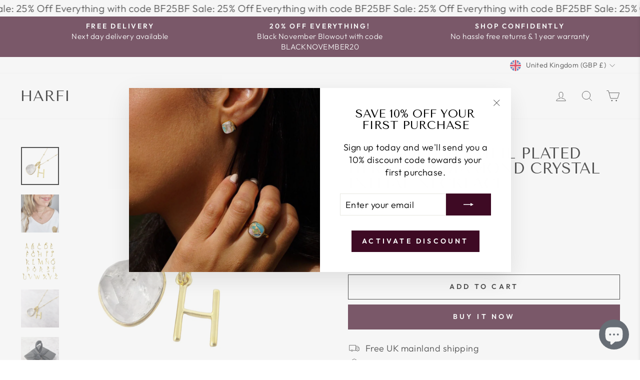

--- FILE ---
content_type: text/html; charset=utf-8
request_url: https://harfi.co.uk/collections/initial-necklaces/products/18ct-gold-vermeil-plated-herkimer-diamond-crystal-initial-necklace
body_size: 60419
content:
<!doctype html>
<html class="no-js" lang="en" dir="ltr">
<head>
  <meta charset="utf-8">
  <meta http-equiv="X-UA-Compatible" content="IE=edge,chrome=1">
  <meta name="viewport" content="width=device-width,initial-scale=1">
  <meta name="theme-color" content="#3e0a24">
  <link rel="canonical" href="https://harfi.co.uk/products/18ct-gold-vermeil-plated-herkimer-diamond-crystal-initial-necklace">
  <link rel="preconnect" href="https://cdn.shopify.com" crossorigin>
  <link rel="preconnect" href="https://fonts.shopifycdn.com" crossorigin>
  <link rel="dns-prefetch" href="https://productreviews.shopifycdn.com">
  <link rel="dns-prefetch" href="https://ajax.googleapis.com">
  <link rel="dns-prefetch" href="https://maps.googleapis.com">
  <link rel="dns-prefetch" href="https://maps.gstatic.com"><link rel="shortcut icon" href="//harfi.co.uk/cdn/shop/files/Harfi_favicon_32x32.png?v=1734366370" type="image/png" /><title>18ct Gold Vermeil Plated Herkimer Diamond Crystal Initial Necklace
&ndash; Harfi 
</title>
<meta name="description" content="Elevate your style with our exquisite 18ct Gold Vermeil Herkimer Diamond April Birthstone Heart Pendant and Initial Charm Necklace. Crafted with attention to detail, the herkimer diamond gemstone symbolizes purity and power. Personalize this stunning piece with your initial, making it a meaningful and stylish gift for April birthdays or any special occasion."><meta property="og:site_name" content="Harfi ">
  <meta property="og:url" content="https://harfi.co.uk/products/18ct-gold-vermeil-plated-herkimer-diamond-crystal-initial-necklace">
  <meta property="og:title" content="18ct Gold Vermeil Plated Herkimer Diamond Crystal Initial Necklace">
  <meta property="og:type" content="product">
  <meta property="og:description" content="Elevate your style with our exquisite 18ct Gold Vermeil Herkimer Diamond April Birthstone Heart Pendant and Initial Charm Necklace. Crafted with attention to detail, the herkimer diamond gemstone symbolizes purity and power. Personalize this stunning piece with your initial, making it a meaningful and stylish gift for April birthdays or any special occasion."><meta property="og:image" content="http://harfi.co.uk/cdn/shop/files/WolfeandBadgerwhitebackgroundshots-2023-10-31T192750.308.jpg?v=1698780527">
    <meta property="og:image:secure_url" content="https://harfi.co.uk/cdn/shop/files/WolfeandBadgerwhitebackgroundshots-2023-10-31T192750.308.jpg?v=1698780527">
    <meta property="og:image:width" content="1500">
    <meta property="og:image:height" content="1500"><meta name="twitter:site" content="@">
  <meta name="twitter:card" content="summary_large_image">
  <meta name="twitter:title" content="18ct Gold Vermeil Plated Herkimer Diamond Crystal Initial Necklace">
  <meta name="twitter:description" content="Elevate your style with our exquisite 18ct Gold Vermeil Herkimer Diamond April Birthstone Heart Pendant and Initial Charm Necklace. Crafted with attention to detail, the herkimer diamond gemstone symbolizes purity and power. Personalize this stunning piece with your initial, making it a meaningful and stylish gift for April birthdays or any special occasion.">
<style data-shopify>@font-face {
  font-family: "Tenor Sans";
  font-weight: 400;
  font-style: normal;
  font-display: swap;
  src: url("//harfi.co.uk/cdn/fonts/tenor_sans/tenorsans_n4.966071a72c28462a9256039d3e3dc5b0cf314f65.woff2") format("woff2"),
       url("//harfi.co.uk/cdn/fonts/tenor_sans/tenorsans_n4.2282841d948f9649ba5c3cad6ea46df268141820.woff") format("woff");
}

  @font-face {
  font-family: Outfit;
  font-weight: 300;
  font-style: normal;
  font-display: swap;
  src: url("//harfi.co.uk/cdn/fonts/outfit/outfit_n3.8c97ae4c4fac7c2ea467a6dc784857f4de7e0e37.woff2") format("woff2"),
       url("//harfi.co.uk/cdn/fonts/outfit/outfit_n3.b50a189ccde91f9bceee88f207c18c09f0b62a7b.woff") format("woff");
}


  @font-face {
  font-family: Outfit;
  font-weight: 600;
  font-style: normal;
  font-display: swap;
  src: url("//harfi.co.uk/cdn/fonts/outfit/outfit_n6.dfcbaa80187851df2e8384061616a8eaa1702fdc.woff2") format("woff2"),
       url("//harfi.co.uk/cdn/fonts/outfit/outfit_n6.88384e9fc3e36038624caccb938f24ea8008a91d.woff") format("woff");
}

  
  
</style><link href="//harfi.co.uk/cdn/shop/t/101/assets/theme.css?v=115604711719535479151734780178" rel="stylesheet" type="text/css" media="all" />
<style data-shopify>:root {
    --typeHeaderPrimary: "Tenor Sans";
    --typeHeaderFallback: sans-serif;
    --typeHeaderSize: 36px;
    --typeHeaderWeight: 400;
    --typeHeaderLineHeight: 1;
    --typeHeaderSpacing: 0.0em;

    --typeBasePrimary:Outfit;
    --typeBaseFallback:sans-serif;
    --typeBaseSize: 18px;
    --typeBaseWeight: 300;
    --typeBaseSpacing: 0.025em;
    --typeBaseLineHeight: 1.4;
    --typeBaselineHeightMinus01: 1.3;

    --typeCollectionTitle: 20px;

    --iconWeight: 2px;
    --iconLinecaps: miter;

    
        --buttonRadius: 0;
    

    --colorGridOverlayOpacity: 0.1;
    }

    .placeholder-content {
    background-image: linear-gradient(100deg, #ffffff 40%, #f7f7f7 63%, #ffffff 79%);
    }</style><script>
    document.documentElement.className = document.documentElement.className.replace('no-js', 'js');

    window.theme = window.theme || {};
    theme.routes = {
      home: "/",
      cart: "/cart.js",
      cartPage: "/cart",
      cartAdd: "/cart/add.js",
      cartChange: "/cart/change.js",
      search: "/search",
      predictiveSearch: "/search/suggest"
    };
    theme.strings = {
      soldOut: "Sold Out",
      unavailable: "Unavailable",
      inStockLabel: "In stock, ready to ship",
      oneStockLabel: "Low stock - [count] item left",
      otherStockLabel: "Low stock - [count] items left",
      willNotShipUntil: "Ready to ship [date]",
      willBeInStockAfter: "Back in stock [date]",
      waitingForStock: "Backordered, shipping soon",
      savePrice: "Save [saved_amount]",
      cartEmpty: "Your cart is currently empty.",
      cartTermsConfirmation: "You must agree with the terms and conditions of sales to check out",
      searchCollections: "Collections",
      searchPages: "Pages",
      searchArticles: "Articles",
      productFrom: "from ",
      maxQuantity: "You can only have [quantity] of [title] in your cart."
    };
    theme.settings = {
      cartType: "page",
      isCustomerTemplate: false,
      moneyFormat: "£{{amount}}",
      saveType: "percent",
      productImageSize: "natural",
      productImageCover: false,
      predictiveSearch: true,
      predictiveSearchType: null,
      predictiveSearchVendor: false,
      predictiveSearchPrice: false,
      quickView: false,
      themeName: 'Impulse',
      themeVersion: "7.5.2"
    };
  </script>

  <script>window.performance && window.performance.mark && window.performance.mark('shopify.content_for_header.start');</script><meta name="google-site-verification" content="4-AYOOpqhGcGJpKfRnuK9-AgyK1JK6GcFd5JKbYo2w4">
<meta id="shopify-digital-wallet" name="shopify-digital-wallet" content="/1616478326/digital_wallets/dialog">
<meta name="shopify-checkout-api-token" content="5665c9468ee164b09d667d83ec2028bc">
<meta id="in-context-paypal-metadata" data-shop-id="1616478326" data-venmo-supported="false" data-environment="production" data-locale="en_US" data-paypal-v4="true" data-currency="GBP">
<link rel="alternate" type="application/json+oembed" href="https://harfi.co.uk/products/18ct-gold-vermeil-plated-herkimer-diamond-crystal-initial-necklace.oembed">
<script async="async" src="/checkouts/internal/preloads.js?locale=en-GB"></script>
<script id="apple-pay-shop-capabilities" type="application/json">{"shopId":1616478326,"countryCode":"GB","currencyCode":"GBP","merchantCapabilities":["supports3DS"],"merchantId":"gid:\/\/shopify\/Shop\/1616478326","merchantName":"Harfi ","requiredBillingContactFields":["postalAddress","email"],"requiredShippingContactFields":["postalAddress","email"],"shippingType":"shipping","supportedNetworks":["visa","maestro","masterCard","amex","discover","elo"],"total":{"type":"pending","label":"Harfi ","amount":"1.00"},"shopifyPaymentsEnabled":true,"supportsSubscriptions":true}</script>
<script id="shopify-features" type="application/json">{"accessToken":"5665c9468ee164b09d667d83ec2028bc","betas":["rich-media-storefront-analytics"],"domain":"harfi.co.uk","predictiveSearch":true,"shopId":1616478326,"locale":"en"}</script>
<script>var Shopify = Shopify || {};
Shopify.shop = "harfi-limited.myshopify.com";
Shopify.locale = "en";
Shopify.currency = {"active":"GBP","rate":"1.0"};
Shopify.country = "GB";
Shopify.theme = {"name":"Impulse with gift wrapping code","id":176769008002,"schema_name":"Impulse","schema_version":"7.5.2","theme_store_id":857,"role":"main"};
Shopify.theme.handle = "null";
Shopify.theme.style = {"id":null,"handle":null};
Shopify.cdnHost = "harfi.co.uk/cdn";
Shopify.routes = Shopify.routes || {};
Shopify.routes.root = "/";</script>
<script type="module">!function(o){(o.Shopify=o.Shopify||{}).modules=!0}(window);</script>
<script>!function(o){function n(){var o=[];function n(){o.push(Array.prototype.slice.apply(arguments))}return n.q=o,n}var t=o.Shopify=o.Shopify||{};t.loadFeatures=n(),t.autoloadFeatures=n()}(window);</script>
<script id="shop-js-analytics" type="application/json">{"pageType":"product"}</script>
<script defer="defer" async type="module" src="//harfi.co.uk/cdn/shopifycloud/shop-js/modules/v2/client.init-shop-cart-sync_D0dqhulL.en.esm.js"></script>
<script defer="defer" async type="module" src="//harfi.co.uk/cdn/shopifycloud/shop-js/modules/v2/chunk.common_CpVO7qML.esm.js"></script>
<script type="module">
  await import("//harfi.co.uk/cdn/shopifycloud/shop-js/modules/v2/client.init-shop-cart-sync_D0dqhulL.en.esm.js");
await import("//harfi.co.uk/cdn/shopifycloud/shop-js/modules/v2/chunk.common_CpVO7qML.esm.js");

  window.Shopify.SignInWithShop?.initShopCartSync?.({"fedCMEnabled":true,"windoidEnabled":true});

</script>
<script>(function() {
  var isLoaded = false;
  function asyncLoad() {
    if (isLoaded) return;
    isLoaded = true;
    var urls = ["https:\/\/shy.elfsight.com\/p\/platform.js?shop=harfi-limited.myshopify.com","https:\/\/cdn.shopify.com\/s\/files\/1\/0016\/1647\/8326\/t\/98\/assets\/globo.preorder.init.js?v=1700650219\u0026shop=harfi-limited.myshopify.com","https:\/\/cdn.hextom.com\/js\/ultimatesalesboost.js?shop=harfi-limited.myshopify.com","https:\/\/dr4qe3ddw9y32.cloudfront.net\/awin-shopify-integration-code.js?aid=114504\u0026v=shopifyApp_5.1.5\u0026ts=1742911481947\u0026shop=harfi-limited.myshopify.com"];
    for (var i = 0; i < urls.length; i++) {
      var s = document.createElement('script');
      s.type = 'text/javascript';
      s.async = true;
      s.src = urls[i];
      var x = document.getElementsByTagName('script')[0];
      x.parentNode.insertBefore(s, x);
    }
  };
  if(window.attachEvent) {
    window.attachEvent('onload', asyncLoad);
  } else {
    window.addEventListener('load', asyncLoad, false);
  }
})();</script>
<script id="__st">var __st={"a":1616478326,"offset":0,"reqid":"f7131083-9531-4cf1-a997-4b9b6ebb1ba4-1764913351","pageurl":"harfi.co.uk\/collections\/initial-necklaces\/products\/18ct-gold-vermeil-plated-herkimer-diamond-crystal-initial-necklace","u":"7673d61e54bd","p":"product","rtyp":"product","rid":6856258191478};</script>
<script>window.ShopifyPaypalV4VisibilityTracking = true;</script>
<script id="captcha-bootstrap">!function(){'use strict';const t='contact',e='account',n='new_comment',o=[[t,t],['blogs',n],['comments',n],[t,'customer']],c=[[e,'customer_login'],[e,'guest_login'],[e,'recover_customer_password'],[e,'create_customer']],r=t=>t.map((([t,e])=>`form[action*='/${t}']:not([data-nocaptcha='true']) input[name='form_type'][value='${e}']`)).join(','),a=t=>()=>t?[...document.querySelectorAll(t)].map((t=>t.form)):[];function s(){const t=[...o],e=r(t);return a(e)}const i='password',u='form_key',d=['recaptcha-v3-token','g-recaptcha-response','h-captcha-response',i],f=()=>{try{return window.sessionStorage}catch{return}},m='__shopify_v',_=t=>t.elements[u];function p(t,e,n=!1){try{const o=window.sessionStorage,c=JSON.parse(o.getItem(e)),{data:r}=function(t){const{data:e,action:n}=t;return t[m]||n?{data:e,action:n}:{data:t,action:n}}(c);for(const[e,n]of Object.entries(r))t.elements[e]&&(t.elements[e].value=n);n&&o.removeItem(e)}catch(o){console.error('form repopulation failed',{error:o})}}const l='form_type',E='cptcha';function T(t){t.dataset[E]=!0}const w=window,h=w.document,L='Shopify',v='ce_forms',y='captcha';let A=!1;((t,e)=>{const n=(g='f06e6c50-85a8-45c8-87d0-21a2b65856fe',I='https://cdn.shopify.com/shopifycloud/storefront-forms-hcaptcha/ce_storefront_forms_captcha_hcaptcha.v1.5.2.iife.js',D={infoText:'Protected by hCaptcha',privacyText:'Privacy',termsText:'Terms'},(t,e,n)=>{const o=w[L][v],c=o.bindForm;if(c)return c(t,g,e,D).then(n);var r;o.q.push([[t,g,e,D],n]),r=I,A||(h.body.append(Object.assign(h.createElement('script'),{id:'captcha-provider',async:!0,src:r})),A=!0)});var g,I,D;w[L]=w[L]||{},w[L][v]=w[L][v]||{},w[L][v].q=[],w[L][y]=w[L][y]||{},w[L][y].protect=function(t,e){n(t,void 0,e),T(t)},Object.freeze(w[L][y]),function(t,e,n,w,h,L){const[v,y,A,g]=function(t,e,n){const i=e?o:[],u=t?c:[],d=[...i,...u],f=r(d),m=r(i),_=r(d.filter((([t,e])=>n.includes(e))));return[a(f),a(m),a(_),s()]}(w,h,L),I=t=>{const e=t.target;return e instanceof HTMLFormElement?e:e&&e.form},D=t=>v().includes(t);t.addEventListener('submit',(t=>{const e=I(t);if(!e)return;const n=D(e)&&!e.dataset.hcaptchaBound&&!e.dataset.recaptchaBound,o=_(e),c=g().includes(e)&&(!o||!o.value);(n||c)&&t.preventDefault(),c&&!n&&(function(t){try{if(!f())return;!function(t){const e=f();if(!e)return;const n=_(t);if(!n)return;const o=n.value;o&&e.removeItem(o)}(t);const e=Array.from(Array(32),(()=>Math.random().toString(36)[2])).join('');!function(t,e){_(t)||t.append(Object.assign(document.createElement('input'),{type:'hidden',name:u})),t.elements[u].value=e}(t,e),function(t,e){const n=f();if(!n)return;const o=[...t.querySelectorAll(`input[type='${i}']`)].map((({name:t})=>t)),c=[...d,...o],r={};for(const[a,s]of new FormData(t).entries())c.includes(a)||(r[a]=s);n.setItem(e,JSON.stringify({[m]:1,action:t.action,data:r}))}(t,e)}catch(e){console.error('failed to persist form',e)}}(e),e.submit())}));const S=(t,e)=>{t&&!t.dataset[E]&&(n(t,e.some((e=>e===t))),T(t))};for(const o of['focusin','change'])t.addEventListener(o,(t=>{const e=I(t);D(e)&&S(e,y())}));const B=e.get('form_key'),M=e.get(l),P=B&&M;t.addEventListener('DOMContentLoaded',(()=>{const t=y();if(P)for(const e of t)e.elements[l].value===M&&p(e,B);[...new Set([...A(),...v().filter((t=>'true'===t.dataset.shopifyCaptcha))])].forEach((e=>S(e,t)))}))}(h,new URLSearchParams(w.location.search),n,t,e,['guest_login'])})(!0,!0)}();</script>
<script integrity="sha256-52AcMU7V7pcBOXWImdc/TAGTFKeNjmkeM1Pvks/DTgc=" data-source-attribution="shopify.loadfeatures" defer="defer" src="//harfi.co.uk/cdn/shopifycloud/storefront/assets/storefront/load_feature-81c60534.js" crossorigin="anonymous"></script>
<script data-source-attribution="shopify.dynamic_checkout.dynamic.init">var Shopify=Shopify||{};Shopify.PaymentButton=Shopify.PaymentButton||{isStorefrontPortableWallets:!0,init:function(){window.Shopify.PaymentButton.init=function(){};var t=document.createElement("script");t.src="https://harfi.co.uk/cdn/shopifycloud/portable-wallets/latest/portable-wallets.en.js",t.type="module",document.head.appendChild(t)}};
</script>
<script data-source-attribution="shopify.dynamic_checkout.buyer_consent">
  function portableWalletsHideBuyerConsent(e){var t=document.getElementById("shopify-buyer-consent"),n=document.getElementById("shopify-subscription-policy-button");t&&n&&(t.classList.add("hidden"),t.setAttribute("aria-hidden","true"),n.removeEventListener("click",e))}function portableWalletsShowBuyerConsent(e){var t=document.getElementById("shopify-buyer-consent"),n=document.getElementById("shopify-subscription-policy-button");t&&n&&(t.classList.remove("hidden"),t.removeAttribute("aria-hidden"),n.addEventListener("click",e))}window.Shopify?.PaymentButton&&(window.Shopify.PaymentButton.hideBuyerConsent=portableWalletsHideBuyerConsent,window.Shopify.PaymentButton.showBuyerConsent=portableWalletsShowBuyerConsent);
</script>
<script>
  function portableWalletsCleanup(e){e&&e.src&&console.error("Failed to load portable wallets script "+e.src);var t=document.querySelectorAll("shopify-accelerated-checkout .shopify-payment-button__skeleton, shopify-accelerated-checkout-cart .wallet-cart-button__skeleton"),e=document.getElementById("shopify-buyer-consent");for(let e=0;e<t.length;e++)t[e].remove();e&&e.remove()}function portableWalletsNotLoadedAsModule(e){e instanceof ErrorEvent&&"string"==typeof e.message&&e.message.includes("import.meta")&&"string"==typeof e.filename&&e.filename.includes("portable-wallets")&&(window.removeEventListener("error",portableWalletsNotLoadedAsModule),window.Shopify.PaymentButton.failedToLoad=e,"loading"===document.readyState?document.addEventListener("DOMContentLoaded",window.Shopify.PaymentButton.init):window.Shopify.PaymentButton.init())}window.addEventListener("error",portableWalletsNotLoadedAsModule);
</script>

<script type="module" src="https://harfi.co.uk/cdn/shopifycloud/portable-wallets/latest/portable-wallets.en.js" onError="portableWalletsCleanup(this)" crossorigin="anonymous"></script>
<script nomodule>
  document.addEventListener("DOMContentLoaded", portableWalletsCleanup);
</script>

<link id="shopify-accelerated-checkout-styles" rel="stylesheet" media="screen" href="https://harfi.co.uk/cdn/shopifycloud/portable-wallets/latest/accelerated-checkout-backwards-compat.css" crossorigin="anonymous">
<style id="shopify-accelerated-checkout-cart">
        #shopify-buyer-consent {
  margin-top: 1em;
  display: inline-block;
  width: 100%;
}

#shopify-buyer-consent.hidden {
  display: none;
}

#shopify-subscription-policy-button {
  background: none;
  border: none;
  padding: 0;
  text-decoration: underline;
  font-size: inherit;
  cursor: pointer;
}

#shopify-subscription-policy-button::before {
  box-shadow: none;
}

      </style>

<script>window.performance && window.performance.mark && window.performance.mark('shopify.content_for_header.end');</script>

  <script src="//harfi.co.uk/cdn/shop/t/101/assets/vendor-scripts-v11.js" defer="defer"></script><link rel="stylesheet" href="//harfi.co.uk/cdn/shop/t/101/assets/country-flags.css"><script src="//harfi.co.uk/cdn/shop/t/101/assets/theme.js?v=5752361098415077631734606184" defer="defer"></script>

  
  <meta name="google-site-verification" content="wgHpDI9NZwYA9N-KqcHkebNxsq5WEBqwXmffQLpaRNc" />

<!-- BEGIN app block: shopify://apps/beans-id-verification/blocks/discount-hub/5c736972-c385-431c-8cbb-05726b7a1739 -->



<!-- END app block --><!-- BEGIN app block: shopify://apps/beans-id-verification/blocks/modern-discount-hub/5c736972-c385-431c-8cbb-05726b7a1739 -->



<!-- END app block --><!-- BEGIN app block: shopify://apps/1click-popups/blocks/main/233742b9-16cb-4f75-9de7-3fe92c29fdff --><script>
  var OneClickPopup = OneClickPopup || {}
  
</script>
<script src="https://cdn.shopify.com/extensions/0199a3d0-26f5-7536-a1c9-c4fbbf9621e4/popup-app-40/assets/main.js" async></script>


<!-- END app block --><!-- BEGIN app block: shopify://apps/beans-id-verification/blocks/discount-redeem/5c736972-c385-431c-8cbb-05726b7a1739 -->




<!-- END app block --><script src="https://cdn.shopify.com/extensions/019a10f6-a8a0-797e-a7ac-5e79f24cd7e1/student-beans-verification-111/assets/sb_banner.min.js" type="text/javascript" defer="defer"></script>
<script src="https://cdn.shopify.com/extensions/019ae4a3-0eeb-72f3-a087-e107630ece43/option-cli3-366/assets/gpomain.js" type="text/javascript" defer="defer"></script>
<script src="https://cdn.shopify.com/extensions/7bc9bb47-adfa-4267-963e-cadee5096caf/inbox-1252/assets/inbox-chat-loader.js" type="text/javascript" defer="defer"></script>
<script src="https://cdn.shopify.com/extensions/019a10f6-a8a0-797e-a7ac-5e79f24cd7e1/student-beans-verification-111/assets/sb_fab.min.js" type="text/javascript" defer="defer"></script>
<script src="https://cdn.shopify.com/extensions/019aea42-8eb5-7205-8343-77f30913b288/cart-drawer-2915/assets/opus-common.js" type="text/javascript" defer="defer"></script>
<script src="https://cdn.shopify.com/extensions/0199ddbe-b5ed-768e-82ce-b82de4008d87/omnisend-48/assets/omnisend-in-shop.js" type="text/javascript" defer="defer"></script>
<link href="https://monorail-edge.shopifysvc.com" rel="dns-prefetch">
<script>(function(){if ("sendBeacon" in navigator && "performance" in window) {try {var session_token_from_headers = performance.getEntriesByType('navigation')[0].serverTiming.find(x => x.name == '_s').description;} catch {var session_token_from_headers = undefined;}var session_cookie_matches = document.cookie.match(/_shopify_s=([^;]*)/);var session_token_from_cookie = session_cookie_matches && session_cookie_matches.length === 2 ? session_cookie_matches[1] : "";var session_token = session_token_from_headers || session_token_from_cookie || "";function handle_abandonment_event(e) {var entries = performance.getEntries().filter(function(entry) {return /monorail-edge.shopifysvc.com/.test(entry.name);});if (!window.abandonment_tracked && entries.length === 0) {window.abandonment_tracked = true;var currentMs = Date.now();var navigation_start = performance.timing.navigationStart;var payload = {shop_id: 1616478326,url: window.location.href,navigation_start,duration: currentMs - navigation_start,session_token,page_type: "product"};window.navigator.sendBeacon("https://monorail-edge.shopifysvc.com/v1/produce", JSON.stringify({schema_id: "online_store_buyer_site_abandonment/1.1",payload: payload,metadata: {event_created_at_ms: currentMs,event_sent_at_ms: currentMs}}));}}window.addEventListener('pagehide', handle_abandonment_event);}}());</script>
<script id="web-pixels-manager-setup">(function e(e,d,r,n,o){if(void 0===o&&(o={}),!Boolean(null===(a=null===(i=window.Shopify)||void 0===i?void 0:i.analytics)||void 0===a?void 0:a.replayQueue)){var i,a;window.Shopify=window.Shopify||{};var t=window.Shopify;t.analytics=t.analytics||{};var s=t.analytics;s.replayQueue=[],s.publish=function(e,d,r){return s.replayQueue.push([e,d,r]),!0};try{self.performance.mark("wpm:start")}catch(e){}var l=function(){var e={modern:/Edge?\/(1{2}[4-9]|1[2-9]\d|[2-9]\d{2}|\d{4,})\.\d+(\.\d+|)|Firefox\/(1{2}[4-9]|1[2-9]\d|[2-9]\d{2}|\d{4,})\.\d+(\.\d+|)|Chrom(ium|e)\/(9{2}|\d{3,})\.\d+(\.\d+|)|(Maci|X1{2}).+ Version\/(15\.\d+|(1[6-9]|[2-9]\d|\d{3,})\.\d+)([,.]\d+|)( \(\w+\)|)( Mobile\/\w+|) Safari\/|Chrome.+OPR\/(9{2}|\d{3,})\.\d+\.\d+|(CPU[ +]OS|iPhone[ +]OS|CPU[ +]iPhone|CPU IPhone OS|CPU iPad OS)[ +]+(15[._]\d+|(1[6-9]|[2-9]\d|\d{3,})[._]\d+)([._]\d+|)|Android:?[ /-](13[3-9]|1[4-9]\d|[2-9]\d{2}|\d{4,})(\.\d+|)(\.\d+|)|Android.+Firefox\/(13[5-9]|1[4-9]\d|[2-9]\d{2}|\d{4,})\.\d+(\.\d+|)|Android.+Chrom(ium|e)\/(13[3-9]|1[4-9]\d|[2-9]\d{2}|\d{4,})\.\d+(\.\d+|)|SamsungBrowser\/([2-9]\d|\d{3,})\.\d+/,legacy:/Edge?\/(1[6-9]|[2-9]\d|\d{3,})\.\d+(\.\d+|)|Firefox\/(5[4-9]|[6-9]\d|\d{3,})\.\d+(\.\d+|)|Chrom(ium|e)\/(5[1-9]|[6-9]\d|\d{3,})\.\d+(\.\d+|)([\d.]+$|.*Safari\/(?![\d.]+ Edge\/[\d.]+$))|(Maci|X1{2}).+ Version\/(10\.\d+|(1[1-9]|[2-9]\d|\d{3,})\.\d+)([,.]\d+|)( \(\w+\)|)( Mobile\/\w+|) Safari\/|Chrome.+OPR\/(3[89]|[4-9]\d|\d{3,})\.\d+\.\d+|(CPU[ +]OS|iPhone[ +]OS|CPU[ +]iPhone|CPU IPhone OS|CPU iPad OS)[ +]+(10[._]\d+|(1[1-9]|[2-9]\d|\d{3,})[._]\d+)([._]\d+|)|Android:?[ /-](13[3-9]|1[4-9]\d|[2-9]\d{2}|\d{4,})(\.\d+|)(\.\d+|)|Mobile Safari.+OPR\/([89]\d|\d{3,})\.\d+\.\d+|Android.+Firefox\/(13[5-9]|1[4-9]\d|[2-9]\d{2}|\d{4,})\.\d+(\.\d+|)|Android.+Chrom(ium|e)\/(13[3-9]|1[4-9]\d|[2-9]\d{2}|\d{4,})\.\d+(\.\d+|)|Android.+(UC? ?Browser|UCWEB|U3)[ /]?(15\.([5-9]|\d{2,})|(1[6-9]|[2-9]\d|\d{3,})\.\d+)\.\d+|SamsungBrowser\/(5\.\d+|([6-9]|\d{2,})\.\d+)|Android.+MQ{2}Browser\/(14(\.(9|\d{2,})|)|(1[5-9]|[2-9]\d|\d{3,})(\.\d+|))(\.\d+|)|K[Aa][Ii]OS\/(3\.\d+|([4-9]|\d{2,})\.\d+)(\.\d+|)/},d=e.modern,r=e.legacy,n=navigator.userAgent;return n.match(d)?"modern":n.match(r)?"legacy":"unknown"}(),u="modern"===l?"modern":"legacy",c=(null!=n?n:{modern:"",legacy:""})[u],f=function(e){return[e.baseUrl,"/wpm","/b",e.hashVersion,"modern"===e.buildTarget?"m":"l",".js"].join("")}({baseUrl:d,hashVersion:r,buildTarget:u}),m=function(e){var d=e.version,r=e.bundleTarget,n=e.surface,o=e.pageUrl,i=e.monorailEndpoint;return{emit:function(e){var a=e.status,t=e.errorMsg,s=(new Date).getTime(),l=JSON.stringify({metadata:{event_sent_at_ms:s},events:[{schema_id:"web_pixels_manager_load/3.1",payload:{version:d,bundle_target:r,page_url:o,status:a,surface:n,error_msg:t},metadata:{event_created_at_ms:s}}]});if(!i)return console&&console.warn&&console.warn("[Web Pixels Manager] No Monorail endpoint provided, skipping logging."),!1;try{return self.navigator.sendBeacon.bind(self.navigator)(i,l)}catch(e){}var u=new XMLHttpRequest;try{return u.open("POST",i,!0),u.setRequestHeader("Content-Type","text/plain"),u.send(l),!0}catch(e){return console&&console.warn&&console.warn("[Web Pixels Manager] Got an unhandled error while logging to Monorail."),!1}}}}({version:r,bundleTarget:l,surface:e.surface,pageUrl:self.location.href,monorailEndpoint:e.monorailEndpoint});try{o.browserTarget=l,function(e){var d=e.src,r=e.async,n=void 0===r||r,o=e.onload,i=e.onerror,a=e.sri,t=e.scriptDataAttributes,s=void 0===t?{}:t,l=document.createElement("script"),u=document.querySelector("head"),c=document.querySelector("body");if(l.async=n,l.src=d,a&&(l.integrity=a,l.crossOrigin="anonymous"),s)for(var f in s)if(Object.prototype.hasOwnProperty.call(s,f))try{l.dataset[f]=s[f]}catch(e){}if(o&&l.addEventListener("load",o),i&&l.addEventListener("error",i),u)u.appendChild(l);else{if(!c)throw new Error("Did not find a head or body element to append the script");c.appendChild(l)}}({src:f,async:!0,onload:function(){if(!function(){var e,d;return Boolean(null===(d=null===(e=window.Shopify)||void 0===e?void 0:e.analytics)||void 0===d?void 0:d.initialized)}()){var d=window.webPixelsManager.init(e)||void 0;if(d){var r=window.Shopify.analytics;r.replayQueue.forEach((function(e){var r=e[0],n=e[1],o=e[2];d.publishCustomEvent(r,n,o)})),r.replayQueue=[],r.publish=d.publishCustomEvent,r.visitor=d.visitor,r.initialized=!0}}},onerror:function(){return m.emit({status:"failed",errorMsg:"".concat(f," has failed to load")})},sri:function(e){var d=/^sha384-[A-Za-z0-9+/=]+$/;return"string"==typeof e&&d.test(e)}(c)?c:"",scriptDataAttributes:o}),m.emit({status:"loading"})}catch(e){m.emit({status:"failed",errorMsg:(null==e?void 0:e.message)||"Unknown error"})}}})({shopId: 1616478326,storefrontBaseUrl: "https://harfi.co.uk",extensionsBaseUrl: "https://extensions.shopifycdn.com/cdn/shopifycloud/web-pixels-manager",monorailEndpoint: "https://monorail-edge.shopifysvc.com/unstable/produce_batch",surface: "storefront-renderer",enabledBetaFlags: ["2dca8a86"],webPixelsConfigList: [{"id":"2449441154","configuration":"{\"shopifyDomain\":\"harfi-limited.myshopify.com\"}","eventPayloadVersion":"v1","runtimeContext":"STRICT","scriptVersion":"1dd80183ec586df078419d82cb462921","type":"APP","apiClientId":4546651,"privacyPurposes":["ANALYTICS","MARKETING","SALE_OF_DATA"],"dataSharingAdjustments":{"protectedCustomerApprovalScopes":["read_customer_email","read_customer_name","read_customer_personal_data","read_customer_phone"]}},{"id":"1979318658","configuration":"{\"config\":\"{\\\"google_tag_ids\\\":[\\\"G-8S2KHDRKKG\\\",\\\"GT-WBZNGCM7\\\"],\\\"target_country\\\":\\\"ZZ\\\",\\\"gtag_events\\\":[{\\\"type\\\":\\\"search\\\",\\\"action_label\\\":\\\"G-8S2KHDRKKG\\\"},{\\\"type\\\":\\\"begin_checkout\\\",\\\"action_label\\\":\\\"G-8S2KHDRKKG\\\"},{\\\"type\\\":\\\"view_item\\\",\\\"action_label\\\":[\\\"G-8S2KHDRKKG\\\",\\\"MC-YKT1T7P6E8\\\"]},{\\\"type\\\":\\\"purchase\\\",\\\"action_label\\\":[\\\"G-8S2KHDRKKG\\\",\\\"MC-YKT1T7P6E8\\\"]},{\\\"type\\\":\\\"page_view\\\",\\\"action_label\\\":[\\\"G-8S2KHDRKKG\\\",\\\"MC-YKT1T7P6E8\\\"]},{\\\"type\\\":\\\"add_payment_info\\\",\\\"action_label\\\":\\\"G-8S2KHDRKKG\\\"},{\\\"type\\\":\\\"add_to_cart\\\",\\\"action_label\\\":\\\"G-8S2KHDRKKG\\\"}],\\\"enable_monitoring_mode\\\":false}\"}","eventPayloadVersion":"v1","runtimeContext":"OPEN","scriptVersion":"b2a88bafab3e21179ed38636efcd8a93","type":"APP","apiClientId":1780363,"privacyPurposes":[],"dataSharingAdjustments":{"protectedCustomerApprovalScopes":["read_customer_address","read_customer_email","read_customer_name","read_customer_personal_data","read_customer_phone"]}},{"id":"1506607490","configuration":"{\"advertiserId\":\"114504\",\"shopDomain\":\"harfi-limited.myshopify.com\",\"appVersion\":\"shopifyApp_5.1.5\"}","eventPayloadVersion":"v1","runtimeContext":"STRICT","scriptVersion":"345f65b176381dab55a1e90a8420171f","type":"APP","apiClientId":2887701,"privacyPurposes":["ANALYTICS","MARKETING"],"dataSharingAdjustments":{"protectedCustomerApprovalScopes":["read_customer_personal_data"]}},{"id":"1384448386","configuration":"{\"apiURL\":\"https:\/\/api.omnisend.com\",\"appURL\":\"https:\/\/app.omnisend.com\",\"brandID\":\"5cb622b38653ed5a50b0f756\",\"trackingURL\":\"https:\/\/wt.omnisendlink.com\"}","eventPayloadVersion":"v1","runtimeContext":"STRICT","scriptVersion":"aa9feb15e63a302383aa48b053211bbb","type":"APP","apiClientId":186001,"privacyPurposes":["ANALYTICS","MARKETING","SALE_OF_DATA"],"dataSharingAdjustments":{"protectedCustomerApprovalScopes":["read_customer_address","read_customer_email","read_customer_name","read_customer_personal_data","read_customer_phone"]}},{"id":"135987318","configuration":"{\"pixel_id\":\"1681648008756956\",\"pixel_type\":\"facebook_pixel\",\"metaapp_system_user_token\":\"-\"}","eventPayloadVersion":"v1","runtimeContext":"OPEN","scriptVersion":"ca16bc87fe92b6042fbaa3acc2fbdaa6","type":"APP","apiClientId":2329312,"privacyPurposes":["ANALYTICS","MARKETING","SALE_OF_DATA"],"dataSharingAdjustments":{"protectedCustomerApprovalScopes":["read_customer_address","read_customer_email","read_customer_name","read_customer_personal_data","read_customer_phone"]}},{"id":"50659446","configuration":"{\"tagID\":\"2612851566516\"}","eventPayloadVersion":"v1","runtimeContext":"STRICT","scriptVersion":"18031546ee651571ed29edbe71a3550b","type":"APP","apiClientId":3009811,"privacyPurposes":["ANALYTICS","MARKETING","SALE_OF_DATA"],"dataSharingAdjustments":{"protectedCustomerApprovalScopes":["read_customer_address","read_customer_email","read_customer_name","read_customer_personal_data","read_customer_phone"]}},{"id":"196247938","eventPayloadVersion":"v1","runtimeContext":"LAX","scriptVersion":"1","type":"CUSTOM","privacyPurposes":["ANALYTICS"],"name":"Google Analytics tag (migrated)"},{"id":"shopify-app-pixel","configuration":"{}","eventPayloadVersion":"v1","runtimeContext":"STRICT","scriptVersion":"0450","apiClientId":"shopify-pixel","type":"APP","privacyPurposes":["ANALYTICS","MARKETING"]},{"id":"shopify-custom-pixel","eventPayloadVersion":"v1","runtimeContext":"LAX","scriptVersion":"0450","apiClientId":"shopify-pixel","type":"CUSTOM","privacyPurposes":["ANALYTICS","MARKETING"]}],isMerchantRequest: false,initData: {"shop":{"name":"Harfi ","paymentSettings":{"currencyCode":"GBP"},"myshopifyDomain":"harfi-limited.myshopify.com","countryCode":"GB","storefrontUrl":"https:\/\/harfi.co.uk"},"customer":null,"cart":null,"checkout":null,"productVariants":[{"price":{"amount":125.0,"currencyCode":"GBP"},"product":{"title":"18ct Gold Vermeil Plated Herkimer Diamond Crystal Initial Necklace","vendor":"Herimer Diamond April Birthstone Gold","id":"6856258191478","untranslatedTitle":"18ct Gold Vermeil Plated Herkimer Diamond Crystal Initial Necklace","url":"\/products\/18ct-gold-vermeil-plated-herkimer-diamond-crystal-initial-necklace","type":"Necklaces"},"id":"40044849791094","image":{"src":"\/\/harfi.co.uk\/cdn\/shop\/files\/WolfeandBadgerwhitebackgroundshots-2023-10-31T192750.308.jpg?v=1698780527"},"sku":null,"title":"A","untranslatedTitle":"A"},{"price":{"amount":125.0,"currencyCode":"GBP"},"product":{"title":"18ct Gold Vermeil Plated Herkimer Diamond Crystal Initial Necklace","vendor":"Herimer Diamond April Birthstone Gold","id":"6856258191478","untranslatedTitle":"18ct Gold Vermeil Plated Herkimer Diamond Crystal Initial Necklace","url":"\/products\/18ct-gold-vermeil-plated-herkimer-diamond-crystal-initial-necklace","type":"Necklaces"},"id":"40044849856630","image":{"src":"\/\/harfi.co.uk\/cdn\/shop\/files\/WolfeandBadgerwhitebackgroundshots-2023-10-31T192750.308.jpg?v=1698780527"},"sku":null,"title":"B","untranslatedTitle":"B"},{"price":{"amount":125.0,"currencyCode":"GBP"},"product":{"title":"18ct Gold Vermeil Plated Herkimer Diamond Crystal Initial Necklace","vendor":"Herimer Diamond April Birthstone Gold","id":"6856258191478","untranslatedTitle":"18ct Gold Vermeil Plated Herkimer Diamond Crystal Initial Necklace","url":"\/products\/18ct-gold-vermeil-plated-herkimer-diamond-crystal-initial-necklace","type":"Necklaces"},"id":"40044849922166","image":{"src":"\/\/harfi.co.uk\/cdn\/shop\/files\/WolfeandBadgerwhitebackgroundshots-2023-10-31T192750.308.jpg?v=1698780527"},"sku":null,"title":"C","untranslatedTitle":"C"},{"price":{"amount":125.0,"currencyCode":"GBP"},"product":{"title":"18ct Gold Vermeil Plated Herkimer Diamond Crystal Initial Necklace","vendor":"Herimer Diamond April Birthstone Gold","id":"6856258191478","untranslatedTitle":"18ct Gold Vermeil Plated Herkimer Diamond Crystal Initial Necklace","url":"\/products\/18ct-gold-vermeil-plated-herkimer-diamond-crystal-initial-necklace","type":"Necklaces"},"id":"40044849987702","image":{"src":"\/\/harfi.co.uk\/cdn\/shop\/files\/WolfeandBadgerwhitebackgroundshots-2023-10-31T192750.308.jpg?v=1698780527"},"sku":null,"title":"D","untranslatedTitle":"D"},{"price":{"amount":125.0,"currencyCode":"GBP"},"product":{"title":"18ct Gold Vermeil Plated Herkimer Diamond Crystal Initial Necklace","vendor":"Herimer Diamond April Birthstone Gold","id":"6856258191478","untranslatedTitle":"18ct Gold Vermeil Plated Herkimer Diamond Crystal Initial Necklace","url":"\/products\/18ct-gold-vermeil-plated-herkimer-diamond-crystal-initial-necklace","type":"Necklaces"},"id":"40044850053238","image":{"src":"\/\/harfi.co.uk\/cdn\/shop\/files\/WolfeandBadgerwhitebackgroundshots-2023-10-31T192750.308.jpg?v=1698780527"},"sku":null,"title":"E","untranslatedTitle":"E"},{"price":{"amount":125.0,"currencyCode":"GBP"},"product":{"title":"18ct Gold Vermeil Plated Herkimer Diamond Crystal Initial Necklace","vendor":"Herimer Diamond April Birthstone Gold","id":"6856258191478","untranslatedTitle":"18ct Gold Vermeil Plated Herkimer Diamond Crystal Initial Necklace","url":"\/products\/18ct-gold-vermeil-plated-herkimer-diamond-crystal-initial-necklace","type":"Necklaces"},"id":"40044850118774","image":{"src":"\/\/harfi.co.uk\/cdn\/shop\/files\/WolfeandBadgerwhitebackgroundshots-2023-10-31T192750.308.jpg?v=1698780527"},"sku":null,"title":"F","untranslatedTitle":"F"},{"price":{"amount":125.0,"currencyCode":"GBP"},"product":{"title":"18ct Gold Vermeil Plated Herkimer Diamond Crystal Initial Necklace","vendor":"Herimer Diamond April Birthstone Gold","id":"6856258191478","untranslatedTitle":"18ct Gold Vermeil Plated Herkimer Diamond Crystal Initial Necklace","url":"\/products\/18ct-gold-vermeil-plated-herkimer-diamond-crystal-initial-necklace","type":"Necklaces"},"id":"40044850184310","image":{"src":"\/\/harfi.co.uk\/cdn\/shop\/files\/WolfeandBadgerwhitebackgroundshots-2023-10-31T192750.308.jpg?v=1698780527"},"sku":null,"title":"G","untranslatedTitle":"G"},{"price":{"amount":125.0,"currencyCode":"GBP"},"product":{"title":"18ct Gold Vermeil Plated Herkimer Diamond Crystal Initial Necklace","vendor":"Herimer Diamond April Birthstone Gold","id":"6856258191478","untranslatedTitle":"18ct Gold Vermeil Plated Herkimer Diamond Crystal Initial Necklace","url":"\/products\/18ct-gold-vermeil-plated-herkimer-diamond-crystal-initial-necklace","type":"Necklaces"},"id":"40044850249846","image":{"src":"\/\/harfi.co.uk\/cdn\/shop\/files\/WolfeandBadgerwhitebackgroundshots-2023-10-31T192750.308.jpg?v=1698780527"},"sku":null,"title":"H","untranslatedTitle":"H"},{"price":{"amount":125.0,"currencyCode":"GBP"},"product":{"title":"18ct Gold Vermeil Plated Herkimer Diamond Crystal Initial Necklace","vendor":"Herimer Diamond April Birthstone Gold","id":"6856258191478","untranslatedTitle":"18ct Gold Vermeil Plated Herkimer Diamond Crystal Initial Necklace","url":"\/products\/18ct-gold-vermeil-plated-herkimer-diamond-crystal-initial-necklace","type":"Necklaces"},"id":"40044850315382","image":{"src":"\/\/harfi.co.uk\/cdn\/shop\/files\/WolfeandBadgerwhitebackgroundshots-2023-10-31T192750.308.jpg?v=1698780527"},"sku":null,"title":"I","untranslatedTitle":"I"},{"price":{"amount":125.0,"currencyCode":"GBP"},"product":{"title":"18ct Gold Vermeil Plated Herkimer Diamond Crystal Initial Necklace","vendor":"Herimer Diamond April Birthstone Gold","id":"6856258191478","untranslatedTitle":"18ct Gold Vermeil Plated Herkimer Diamond Crystal Initial Necklace","url":"\/products\/18ct-gold-vermeil-plated-herkimer-diamond-crystal-initial-necklace","type":"Necklaces"},"id":"40044850380918","image":{"src":"\/\/harfi.co.uk\/cdn\/shop\/files\/WolfeandBadgerwhitebackgroundshots-2023-10-31T192750.308.jpg?v=1698780527"},"sku":null,"title":"J","untranslatedTitle":"J"},{"price":{"amount":125.0,"currencyCode":"GBP"},"product":{"title":"18ct Gold Vermeil Plated Herkimer Diamond Crystal Initial Necklace","vendor":"Herimer Diamond April Birthstone Gold","id":"6856258191478","untranslatedTitle":"18ct Gold Vermeil Plated Herkimer Diamond Crystal Initial Necklace","url":"\/products\/18ct-gold-vermeil-plated-herkimer-diamond-crystal-initial-necklace","type":"Necklaces"},"id":"40044850446454","image":{"src":"\/\/harfi.co.uk\/cdn\/shop\/files\/WolfeandBadgerwhitebackgroundshots-2023-10-31T192750.308.jpg?v=1698780527"},"sku":null,"title":"K","untranslatedTitle":"K"},{"price":{"amount":125.0,"currencyCode":"GBP"},"product":{"title":"18ct Gold Vermeil Plated Herkimer Diamond Crystal Initial Necklace","vendor":"Herimer Diamond April Birthstone Gold","id":"6856258191478","untranslatedTitle":"18ct Gold Vermeil Plated Herkimer Diamond Crystal Initial Necklace","url":"\/products\/18ct-gold-vermeil-plated-herkimer-diamond-crystal-initial-necklace","type":"Necklaces"},"id":"40044850511990","image":{"src":"\/\/harfi.co.uk\/cdn\/shop\/files\/WolfeandBadgerwhitebackgroundshots-2023-10-31T192750.308.jpg?v=1698780527"},"sku":null,"title":"L","untranslatedTitle":"L"},{"price":{"amount":125.0,"currencyCode":"GBP"},"product":{"title":"18ct Gold Vermeil Plated Herkimer Diamond Crystal Initial Necklace","vendor":"Herimer Diamond April Birthstone Gold","id":"6856258191478","untranslatedTitle":"18ct Gold Vermeil Plated Herkimer Diamond Crystal Initial Necklace","url":"\/products\/18ct-gold-vermeil-plated-herkimer-diamond-crystal-initial-necklace","type":"Necklaces"},"id":"40044850577526","image":{"src":"\/\/harfi.co.uk\/cdn\/shop\/files\/WolfeandBadgerwhitebackgroundshots-2023-10-31T192750.308.jpg?v=1698780527"},"sku":null,"title":"M","untranslatedTitle":"M"},{"price":{"amount":125.0,"currencyCode":"GBP"},"product":{"title":"18ct Gold Vermeil Plated Herkimer Diamond Crystal Initial Necklace","vendor":"Herimer Diamond April Birthstone Gold","id":"6856258191478","untranslatedTitle":"18ct Gold Vermeil Plated Herkimer Diamond Crystal Initial Necklace","url":"\/products\/18ct-gold-vermeil-plated-herkimer-diamond-crystal-initial-necklace","type":"Necklaces"},"id":"40044850643062","image":{"src":"\/\/harfi.co.uk\/cdn\/shop\/files\/WolfeandBadgerwhitebackgroundshots-2023-10-31T192750.308.jpg?v=1698780527"},"sku":null,"title":"N","untranslatedTitle":"N"},{"price":{"amount":125.0,"currencyCode":"GBP"},"product":{"title":"18ct Gold Vermeil Plated Herkimer Diamond Crystal Initial Necklace","vendor":"Herimer Diamond April Birthstone Gold","id":"6856258191478","untranslatedTitle":"18ct Gold Vermeil Plated Herkimer Diamond Crystal Initial Necklace","url":"\/products\/18ct-gold-vermeil-plated-herkimer-diamond-crystal-initial-necklace","type":"Necklaces"},"id":"40044850708598","image":{"src":"\/\/harfi.co.uk\/cdn\/shop\/files\/WolfeandBadgerwhitebackgroundshots-2023-10-31T192750.308.jpg?v=1698780527"},"sku":null,"title":"O","untranslatedTitle":"O"},{"price":{"amount":125.0,"currencyCode":"GBP"},"product":{"title":"18ct Gold Vermeil Plated Herkimer Diamond Crystal Initial Necklace","vendor":"Herimer Diamond April Birthstone Gold","id":"6856258191478","untranslatedTitle":"18ct Gold Vermeil Plated Herkimer Diamond Crystal Initial Necklace","url":"\/products\/18ct-gold-vermeil-plated-herkimer-diamond-crystal-initial-necklace","type":"Necklaces"},"id":"40044850774134","image":{"src":"\/\/harfi.co.uk\/cdn\/shop\/files\/WolfeandBadgerwhitebackgroundshots-2023-10-31T192750.308.jpg?v=1698780527"},"sku":null,"title":"P","untranslatedTitle":"P"},{"price":{"amount":125.0,"currencyCode":"GBP"},"product":{"title":"18ct Gold Vermeil Plated Herkimer Diamond Crystal Initial Necklace","vendor":"Herimer Diamond April Birthstone Gold","id":"6856258191478","untranslatedTitle":"18ct Gold Vermeil Plated Herkimer Diamond Crystal Initial Necklace","url":"\/products\/18ct-gold-vermeil-plated-herkimer-diamond-crystal-initial-necklace","type":"Necklaces"},"id":"40044850839670","image":{"src":"\/\/harfi.co.uk\/cdn\/shop\/files\/WolfeandBadgerwhitebackgroundshots-2023-10-31T192750.308.jpg?v=1698780527"},"sku":null,"title":"Q","untranslatedTitle":"Q"},{"price":{"amount":125.0,"currencyCode":"GBP"},"product":{"title":"18ct Gold Vermeil Plated Herkimer Diamond Crystal Initial Necklace","vendor":"Herimer Diamond April Birthstone Gold","id":"6856258191478","untranslatedTitle":"18ct Gold Vermeil Plated Herkimer Diamond Crystal Initial Necklace","url":"\/products\/18ct-gold-vermeil-plated-herkimer-diamond-crystal-initial-necklace","type":"Necklaces"},"id":"40044850905206","image":{"src":"\/\/harfi.co.uk\/cdn\/shop\/files\/WolfeandBadgerwhitebackgroundshots-2023-10-31T192750.308.jpg?v=1698780527"},"sku":null,"title":"R","untranslatedTitle":"R"},{"price":{"amount":125.0,"currencyCode":"GBP"},"product":{"title":"18ct Gold Vermeil Plated Herkimer Diamond Crystal Initial Necklace","vendor":"Herimer Diamond April Birthstone Gold","id":"6856258191478","untranslatedTitle":"18ct Gold Vermeil Plated Herkimer Diamond Crystal Initial Necklace","url":"\/products\/18ct-gold-vermeil-plated-herkimer-diamond-crystal-initial-necklace","type":"Necklaces"},"id":"40044850970742","image":{"src":"\/\/harfi.co.uk\/cdn\/shop\/files\/WolfeandBadgerwhitebackgroundshots-2023-10-31T192750.308.jpg?v=1698780527"},"sku":null,"title":"S","untranslatedTitle":"S"},{"price":{"amount":125.0,"currencyCode":"GBP"},"product":{"title":"18ct Gold Vermeil Plated Herkimer Diamond Crystal Initial Necklace","vendor":"Herimer Diamond April Birthstone Gold","id":"6856258191478","untranslatedTitle":"18ct Gold Vermeil Plated Herkimer Diamond Crystal Initial Necklace","url":"\/products\/18ct-gold-vermeil-plated-herkimer-diamond-crystal-initial-necklace","type":"Necklaces"},"id":"40044851036278","image":{"src":"\/\/harfi.co.uk\/cdn\/shop\/files\/WolfeandBadgerwhitebackgroundshots-2023-10-31T192750.308.jpg?v=1698780527"},"sku":null,"title":"T","untranslatedTitle":"T"},{"price":{"amount":125.0,"currencyCode":"GBP"},"product":{"title":"18ct Gold Vermeil Plated Herkimer Diamond Crystal Initial Necklace","vendor":"Herimer Diamond April Birthstone Gold","id":"6856258191478","untranslatedTitle":"18ct Gold Vermeil Plated Herkimer Diamond Crystal Initial Necklace","url":"\/products\/18ct-gold-vermeil-plated-herkimer-diamond-crystal-initial-necklace","type":"Necklaces"},"id":"40044851101814","image":{"src":"\/\/harfi.co.uk\/cdn\/shop\/files\/WolfeandBadgerwhitebackgroundshots-2023-10-31T192750.308.jpg?v=1698780527"},"sku":null,"title":"U","untranslatedTitle":"U"},{"price":{"amount":125.0,"currencyCode":"GBP"},"product":{"title":"18ct Gold Vermeil Plated Herkimer Diamond Crystal Initial Necklace","vendor":"Herimer Diamond April Birthstone Gold","id":"6856258191478","untranslatedTitle":"18ct Gold Vermeil Plated Herkimer Diamond Crystal Initial Necklace","url":"\/products\/18ct-gold-vermeil-plated-herkimer-diamond-crystal-initial-necklace","type":"Necklaces"},"id":"40044851167350","image":{"src":"\/\/harfi.co.uk\/cdn\/shop\/files\/WolfeandBadgerwhitebackgroundshots-2023-10-31T192750.308.jpg?v=1698780527"},"sku":null,"title":"V","untranslatedTitle":"V"},{"price":{"amount":125.0,"currencyCode":"GBP"},"product":{"title":"18ct Gold Vermeil Plated Herkimer Diamond Crystal Initial Necklace","vendor":"Herimer Diamond April Birthstone Gold","id":"6856258191478","untranslatedTitle":"18ct Gold Vermeil Plated Herkimer Diamond Crystal Initial Necklace","url":"\/products\/18ct-gold-vermeil-plated-herkimer-diamond-crystal-initial-necklace","type":"Necklaces"},"id":"40044851232886","image":{"src":"\/\/harfi.co.uk\/cdn\/shop\/files\/WolfeandBadgerwhitebackgroundshots-2023-10-31T192750.308.jpg?v=1698780527"},"sku":null,"title":"W","untranslatedTitle":"W"},{"price":{"amount":125.0,"currencyCode":"GBP"},"product":{"title":"18ct Gold Vermeil Plated Herkimer Diamond Crystal Initial Necklace","vendor":"Herimer Diamond April Birthstone Gold","id":"6856258191478","untranslatedTitle":"18ct Gold Vermeil Plated Herkimer Diamond Crystal Initial Necklace","url":"\/products\/18ct-gold-vermeil-plated-herkimer-diamond-crystal-initial-necklace","type":"Necklaces"},"id":"40044851298422","image":{"src":"\/\/harfi.co.uk\/cdn\/shop\/files\/WolfeandBadgerwhitebackgroundshots-2023-10-31T192750.308.jpg?v=1698780527"},"sku":null,"title":"X","untranslatedTitle":"X"},{"price":{"amount":125.0,"currencyCode":"GBP"},"product":{"title":"18ct Gold Vermeil Plated Herkimer Diamond Crystal Initial Necklace","vendor":"Herimer Diamond April Birthstone Gold","id":"6856258191478","untranslatedTitle":"18ct Gold Vermeil Plated Herkimer Diamond Crystal Initial Necklace","url":"\/products\/18ct-gold-vermeil-plated-herkimer-diamond-crystal-initial-necklace","type":"Necklaces"},"id":"40044851363958","image":{"src":"\/\/harfi.co.uk\/cdn\/shop\/files\/WolfeandBadgerwhitebackgroundshots-2023-10-31T192750.308.jpg?v=1698780527"},"sku":null,"title":"Y","untranslatedTitle":"Y"},{"price":{"amount":125.0,"currencyCode":"GBP"},"product":{"title":"18ct Gold Vermeil Plated Herkimer Diamond Crystal Initial Necklace","vendor":"Herimer Diamond April Birthstone Gold","id":"6856258191478","untranslatedTitle":"18ct Gold Vermeil Plated Herkimer Diamond Crystal Initial Necklace","url":"\/products\/18ct-gold-vermeil-plated-herkimer-diamond-crystal-initial-necklace","type":"Necklaces"},"id":"40044851429494","image":{"src":"\/\/harfi.co.uk\/cdn\/shop\/files\/WolfeandBadgerwhitebackgroundshots-2023-10-31T192750.308.jpg?v=1698780527"},"sku":null,"title":"Z","untranslatedTitle":"Z"}],"purchasingCompany":null},},"https://harfi.co.uk/cdn","ae1676cfwd2530674p4253c800m34e853cb",{"modern":"","legacy":""},{"shopId":"1616478326","storefrontBaseUrl":"https:\/\/harfi.co.uk","extensionBaseUrl":"https:\/\/extensions.shopifycdn.com\/cdn\/shopifycloud\/web-pixels-manager","surface":"storefront-renderer","enabledBetaFlags":"[\"2dca8a86\"]","isMerchantRequest":"false","hashVersion":"ae1676cfwd2530674p4253c800m34e853cb","publish":"custom","events":"[[\"page_viewed\",{}],[\"product_viewed\",{\"productVariant\":{\"price\":{\"amount\":125.0,\"currencyCode\":\"GBP\"},\"product\":{\"title\":\"18ct Gold Vermeil Plated Herkimer Diamond Crystal Initial Necklace\",\"vendor\":\"Herimer Diamond April Birthstone Gold\",\"id\":\"6856258191478\",\"untranslatedTitle\":\"18ct Gold Vermeil Plated Herkimer Diamond Crystal Initial Necklace\",\"url\":\"\/products\/18ct-gold-vermeil-plated-herkimer-diamond-crystal-initial-necklace\",\"type\":\"Necklaces\"},\"id\":\"40044849791094\",\"image\":{\"src\":\"\/\/harfi.co.uk\/cdn\/shop\/files\/WolfeandBadgerwhitebackgroundshots-2023-10-31T192750.308.jpg?v=1698780527\"},\"sku\":null,\"title\":\"A\",\"untranslatedTitle\":\"A\"}}]]"});</script><script>
  window.ShopifyAnalytics = window.ShopifyAnalytics || {};
  window.ShopifyAnalytics.meta = window.ShopifyAnalytics.meta || {};
  window.ShopifyAnalytics.meta.currency = 'GBP';
  var meta = {"product":{"id":6856258191478,"gid":"gid:\/\/shopify\/Product\/6856258191478","vendor":"Herimer Diamond April Birthstone Gold","type":"Necklaces","variants":[{"id":40044849791094,"price":12500,"name":"18ct Gold Vermeil Plated Herkimer Diamond Crystal Initial Necklace - A","public_title":"A","sku":null},{"id":40044849856630,"price":12500,"name":"18ct Gold Vermeil Plated Herkimer Diamond Crystal Initial Necklace - B","public_title":"B","sku":null},{"id":40044849922166,"price":12500,"name":"18ct Gold Vermeil Plated Herkimer Diamond Crystal Initial Necklace - C","public_title":"C","sku":null},{"id":40044849987702,"price":12500,"name":"18ct Gold Vermeil Plated Herkimer Diamond Crystal Initial Necklace - D","public_title":"D","sku":null},{"id":40044850053238,"price":12500,"name":"18ct Gold Vermeil Plated Herkimer Diamond Crystal Initial Necklace - E","public_title":"E","sku":null},{"id":40044850118774,"price":12500,"name":"18ct Gold Vermeil Plated Herkimer Diamond Crystal Initial Necklace - F","public_title":"F","sku":null},{"id":40044850184310,"price":12500,"name":"18ct Gold Vermeil Plated Herkimer Diamond Crystal Initial Necklace - G","public_title":"G","sku":null},{"id":40044850249846,"price":12500,"name":"18ct Gold Vermeil Plated Herkimer Diamond Crystal Initial Necklace - H","public_title":"H","sku":null},{"id":40044850315382,"price":12500,"name":"18ct Gold Vermeil Plated Herkimer Diamond Crystal Initial Necklace - I","public_title":"I","sku":null},{"id":40044850380918,"price":12500,"name":"18ct Gold Vermeil Plated Herkimer Diamond Crystal Initial Necklace - J","public_title":"J","sku":null},{"id":40044850446454,"price":12500,"name":"18ct Gold Vermeil Plated Herkimer Diamond Crystal Initial Necklace - K","public_title":"K","sku":null},{"id":40044850511990,"price":12500,"name":"18ct Gold Vermeil Plated Herkimer Diamond Crystal Initial Necklace - L","public_title":"L","sku":null},{"id":40044850577526,"price":12500,"name":"18ct Gold Vermeil Plated Herkimer Diamond Crystal Initial Necklace - M","public_title":"M","sku":null},{"id":40044850643062,"price":12500,"name":"18ct Gold Vermeil Plated Herkimer Diamond Crystal Initial Necklace - N","public_title":"N","sku":null},{"id":40044850708598,"price":12500,"name":"18ct Gold Vermeil Plated Herkimer Diamond Crystal Initial Necklace - O","public_title":"O","sku":null},{"id":40044850774134,"price":12500,"name":"18ct Gold Vermeil Plated Herkimer Diamond Crystal Initial Necklace - P","public_title":"P","sku":null},{"id":40044850839670,"price":12500,"name":"18ct Gold Vermeil Plated Herkimer Diamond Crystal Initial Necklace - Q","public_title":"Q","sku":null},{"id":40044850905206,"price":12500,"name":"18ct Gold Vermeil Plated Herkimer Diamond Crystal Initial Necklace - R","public_title":"R","sku":null},{"id":40044850970742,"price":12500,"name":"18ct Gold Vermeil Plated Herkimer Diamond Crystal Initial Necklace - S","public_title":"S","sku":null},{"id":40044851036278,"price":12500,"name":"18ct Gold Vermeil Plated Herkimer Diamond Crystal Initial Necklace - T","public_title":"T","sku":null},{"id":40044851101814,"price":12500,"name":"18ct Gold Vermeil Plated Herkimer Diamond Crystal Initial Necklace - U","public_title":"U","sku":null},{"id":40044851167350,"price":12500,"name":"18ct Gold Vermeil Plated Herkimer Diamond Crystal Initial Necklace - V","public_title":"V","sku":null},{"id":40044851232886,"price":12500,"name":"18ct Gold Vermeil Plated Herkimer Diamond Crystal Initial Necklace - W","public_title":"W","sku":null},{"id":40044851298422,"price":12500,"name":"18ct Gold Vermeil Plated Herkimer Diamond Crystal Initial Necklace - X","public_title":"X","sku":null},{"id":40044851363958,"price":12500,"name":"18ct Gold Vermeil Plated Herkimer Diamond Crystal Initial Necklace - Y","public_title":"Y","sku":null},{"id":40044851429494,"price":12500,"name":"18ct Gold Vermeil Plated Herkimer Diamond Crystal Initial Necklace - Z","public_title":"Z","sku":null}],"remote":false},"page":{"pageType":"product","resourceType":"product","resourceId":6856258191478}};
  for (var attr in meta) {
    window.ShopifyAnalytics.meta[attr] = meta[attr];
  }
</script>
<script class="analytics">
  (function () {
    var customDocumentWrite = function(content) {
      var jquery = null;

      if (window.jQuery) {
        jquery = window.jQuery;
      } else if (window.Checkout && window.Checkout.$) {
        jquery = window.Checkout.$;
      }

      if (jquery) {
        jquery('body').append(content);
      }
    };

    var hasLoggedConversion = function(token) {
      if (token) {
        return document.cookie.indexOf('loggedConversion=' + token) !== -1;
      }
      return false;
    }

    var setCookieIfConversion = function(token) {
      if (token) {
        var twoMonthsFromNow = new Date(Date.now());
        twoMonthsFromNow.setMonth(twoMonthsFromNow.getMonth() + 2);

        document.cookie = 'loggedConversion=' + token + '; expires=' + twoMonthsFromNow;
      }
    }

    var trekkie = window.ShopifyAnalytics.lib = window.trekkie = window.trekkie || [];
    if (trekkie.integrations) {
      return;
    }
    trekkie.methods = [
      'identify',
      'page',
      'ready',
      'track',
      'trackForm',
      'trackLink'
    ];
    trekkie.factory = function(method) {
      return function() {
        var args = Array.prototype.slice.call(arguments);
        args.unshift(method);
        trekkie.push(args);
        return trekkie;
      };
    };
    for (var i = 0; i < trekkie.methods.length; i++) {
      var key = trekkie.methods[i];
      trekkie[key] = trekkie.factory(key);
    }
    trekkie.load = function(config) {
      trekkie.config = config || {};
      trekkie.config.initialDocumentCookie = document.cookie;
      var first = document.getElementsByTagName('script')[0];
      var script = document.createElement('script');
      script.type = 'text/javascript';
      script.onerror = function(e) {
        var scriptFallback = document.createElement('script');
        scriptFallback.type = 'text/javascript';
        scriptFallback.onerror = function(error) {
                var Monorail = {
      produce: function produce(monorailDomain, schemaId, payload) {
        var currentMs = new Date().getTime();
        var event = {
          schema_id: schemaId,
          payload: payload,
          metadata: {
            event_created_at_ms: currentMs,
            event_sent_at_ms: currentMs
          }
        };
        return Monorail.sendRequest("https://" + monorailDomain + "/v1/produce", JSON.stringify(event));
      },
      sendRequest: function sendRequest(endpointUrl, payload) {
        // Try the sendBeacon API
        if (window && window.navigator && typeof window.navigator.sendBeacon === 'function' && typeof window.Blob === 'function' && !Monorail.isIos12()) {
          var blobData = new window.Blob([payload], {
            type: 'text/plain'
          });

          if (window.navigator.sendBeacon(endpointUrl, blobData)) {
            return true;
          } // sendBeacon was not successful

        } // XHR beacon

        var xhr = new XMLHttpRequest();

        try {
          xhr.open('POST', endpointUrl);
          xhr.setRequestHeader('Content-Type', 'text/plain');
          xhr.send(payload);
        } catch (e) {
          console.log(e);
        }

        return false;
      },
      isIos12: function isIos12() {
        return window.navigator.userAgent.lastIndexOf('iPhone; CPU iPhone OS 12_') !== -1 || window.navigator.userAgent.lastIndexOf('iPad; CPU OS 12_') !== -1;
      }
    };
    Monorail.produce('monorail-edge.shopifysvc.com',
      'trekkie_storefront_load_errors/1.1',
      {shop_id: 1616478326,
      theme_id: 176769008002,
      app_name: "storefront",
      context_url: window.location.href,
      source_url: "//harfi.co.uk/cdn/s/trekkie.storefront.94e7babdf2ec3663c2b14be7d5a3b25b9303ebb0.min.js"});

        };
        scriptFallback.async = true;
        scriptFallback.src = '//harfi.co.uk/cdn/s/trekkie.storefront.94e7babdf2ec3663c2b14be7d5a3b25b9303ebb0.min.js';
        first.parentNode.insertBefore(scriptFallback, first);
      };
      script.async = true;
      script.src = '//harfi.co.uk/cdn/s/trekkie.storefront.94e7babdf2ec3663c2b14be7d5a3b25b9303ebb0.min.js';
      first.parentNode.insertBefore(script, first);
    };
    trekkie.load(
      {"Trekkie":{"appName":"storefront","development":false,"defaultAttributes":{"shopId":1616478326,"isMerchantRequest":null,"themeId":176769008002,"themeCityHash":"1795718506909411083","contentLanguage":"en","currency":"GBP","eventMetadataId":"600b5f1a-ff8f-459b-8ba3-565d876160e6"},"isServerSideCookieWritingEnabled":true,"monorailRegion":"shop_domain","enabledBetaFlags":["f0df213a"]},"Session Attribution":{},"S2S":{"facebookCapiEnabled":true,"source":"trekkie-storefront-renderer","apiClientId":580111}}
    );

    var loaded = false;
    trekkie.ready(function() {
      if (loaded) return;
      loaded = true;

      window.ShopifyAnalytics.lib = window.trekkie;

      var originalDocumentWrite = document.write;
      document.write = customDocumentWrite;
      try { window.ShopifyAnalytics.merchantGoogleAnalytics.call(this); } catch(error) {};
      document.write = originalDocumentWrite;

      window.ShopifyAnalytics.lib.page(null,{"pageType":"product","resourceType":"product","resourceId":6856258191478,"shopifyEmitted":true});

      var match = window.location.pathname.match(/checkouts\/(.+)\/(thank_you|post_purchase)/)
      var token = match? match[1]: undefined;
      if (!hasLoggedConversion(token)) {
        setCookieIfConversion(token);
        window.ShopifyAnalytics.lib.track("Viewed Product",{"currency":"GBP","variantId":40044849791094,"productId":6856258191478,"productGid":"gid:\/\/shopify\/Product\/6856258191478","name":"18ct Gold Vermeil Plated Herkimer Diamond Crystal Initial Necklace - A","price":"125.00","sku":null,"brand":"Herimer Diamond April Birthstone Gold","variant":"A","category":"Necklaces","nonInteraction":true,"remote":false},undefined,undefined,{"shopifyEmitted":true});
      window.ShopifyAnalytics.lib.track("monorail:\/\/trekkie_storefront_viewed_product\/1.1",{"currency":"GBP","variantId":40044849791094,"productId":6856258191478,"productGid":"gid:\/\/shopify\/Product\/6856258191478","name":"18ct Gold Vermeil Plated Herkimer Diamond Crystal Initial Necklace - A","price":"125.00","sku":null,"brand":"Herimer Diamond April Birthstone Gold","variant":"A","category":"Necklaces","nonInteraction":true,"remote":false,"referer":"https:\/\/harfi.co.uk\/collections\/initial-necklaces\/products\/18ct-gold-vermeil-plated-herkimer-diamond-crystal-initial-necklace"});
      }
    });


        var eventsListenerScript = document.createElement('script');
        eventsListenerScript.async = true;
        eventsListenerScript.src = "//harfi.co.uk/cdn/shopifycloud/storefront/assets/shop_events_listener-3da45d37.js";
        document.getElementsByTagName('head')[0].appendChild(eventsListenerScript);

})();</script>
  <script>
  if (!window.ga || (window.ga && typeof window.ga !== 'function')) {
    window.ga = function ga() {
      (window.ga.q = window.ga.q || []).push(arguments);
      if (window.Shopify && window.Shopify.analytics && typeof window.Shopify.analytics.publish === 'function') {
        window.Shopify.analytics.publish("ga_stub_called", {}, {sendTo: "google_osp_migration"});
      }
      console.error("Shopify's Google Analytics stub called with:", Array.from(arguments), "\nSee https://help.shopify.com/manual/promoting-marketing/pixels/pixel-migration#google for more information.");
    };
    if (window.Shopify && window.Shopify.analytics && typeof window.Shopify.analytics.publish === 'function') {
      window.Shopify.analytics.publish("ga_stub_initialized", {}, {sendTo: "google_osp_migration"});
    }
  }
</script>
<script
  defer
  src="https://harfi.co.uk/cdn/shopifycloud/perf-kit/shopify-perf-kit-2.1.2.min.js"
  data-application="storefront-renderer"
  data-shop-id="1616478326"
  data-render-region="gcp-us-east1"
  data-page-type="product"
  data-theme-instance-id="176769008002"
  data-theme-name="Impulse"
  data-theme-version="7.5.2"
  data-monorail-region="shop_domain"
  data-resource-timing-sampling-rate="10"
  data-shs="true"
  data-shs-beacon="true"
  data-shs-export-with-fetch="true"
  data-shs-logs-sample-rate="1"
></script>
</head>

<body class="template-product" data-center-text="true" data-button_style="square" data-type_header_capitalize="true" data-type_headers_align_text="true" data-type_product_capitalize="true" data-swatch_style="round" >

  <a class="in-page-link visually-hidden skip-link" href="#MainContent">Skip to content</a>

  <div id="PageContainer" class="page-container">
    <div class="transition-body"><!-- BEGIN sections: header-group -->
<div id="shopify-section-sections--24376576278914__scrolling_text_BjpJXL" class="shopify-section shopify-section-group-header-group index-section--flush"><style data-shopify>
  .scrolling-text--sections--24376576278914__scrolling_text_BjpJXL {
    --move-speed: 300s;
  }

  .scrolling-text--sections--24376576278914__scrolling_text_BjpJXL span {
    font-size: 20px;
  }

  
</style>


  <a href="/collections/best-sellers">

<div class="scrolling-text scrolling-text--sections--24376576278914__scrolling_text_BjpJXL">
  <div class="scrolling-text__inner scrolling-text__inner--left" aria-hidden="true" tabindex="0" style="gap: 40px;">
    
      <span>BF Sale: 25% Off Everything with code BF25</span>
    
      <span>BF Sale: 25% Off Everything with code BF25</span>
    
      <span>BF Sale: 25% Off Everything with code BF25</span>
    
      <span>BF Sale: 25% Off Everything with code BF25</span>
    
      <span>BF Sale: 25% Off Everything with code BF25</span>
    
      <span>BF Sale: 25% Off Everything with code BF25</span>
    
      <span>BF Sale: 25% Off Everything with code BF25</span>
    
      <span>BF Sale: 25% Off Everything with code BF25</span>
    
      <span>BF Sale: 25% Off Everything with code BF25</span>
    
      <span>BF Sale: 25% Off Everything with code BF25</span>
    
      <span>BF Sale: 25% Off Everything with code BF25</span>
    
      <span>BF Sale: 25% Off Everything with code BF25</span>
    
      <span>BF Sale: 25% Off Everything with code BF25</span>
    
      <span>BF Sale: 25% Off Everything with code BF25</span>
    
      <span>BF Sale: 25% Off Everything with code BF25</span>
    
      <span>BF Sale: 25% Off Everything with code BF25</span>
    
      <span>BF Sale: 25% Off Everything with code BF25</span>
    
      <span>BF Sale: 25% Off Everything with code BF25</span>
    
      <span>BF Sale: 25% Off Everything with code BF25</span>
    
      <span>BF Sale: 25% Off Everything with code BF25</span>
    
      <span>BF Sale: 25% Off Everything with code BF25</span>
    
      <span>BF Sale: 25% Off Everything with code BF25</span>
    
      <span>BF Sale: 25% Off Everything with code BF25</span>
    
      <span>BF Sale: 25% Off Everything with code BF25</span>
    
      <span>BF Sale: 25% Off Everything with code BF25</span>
    
      <span>BF Sale: 25% Off Everything with code BF25</span>
    
      <span>BF Sale: 25% Off Everything with code BF25</span>
    
      <span>BF Sale: 25% Off Everything with code BF25</span>
    
      <span>BF Sale: 25% Off Everything with code BF25</span>
    
      <span>BF Sale: 25% Off Everything with code BF25</span>
    
      <span>BF Sale: 25% Off Everything with code BF25</span>
    
      <span>BF Sale: 25% Off Everything with code BF25</span>
    
      <span>BF Sale: 25% Off Everything with code BF25</span>
    
      <span>BF Sale: 25% Off Everything with code BF25</span>
    
      <span>BF Sale: 25% Off Everything with code BF25</span>
    
  </div>
</div>

  </a>





</div><div id="shopify-section-sections--24376576278914__announcement" class="shopify-section shopify-section-group-header-group"><style></style>
  <div class="announcement-bar">
    <div class="page-width">
      <div class="slideshow-wrapper">
        <button type="button" class="visually-hidden slideshow__pause" data-id="sections--24376576278914__announcement" aria-live="polite">
          <span class="slideshow__pause-stop">
            <svg aria-hidden="true" focusable="false" role="presentation" class="icon icon-pause" viewBox="0 0 10 13"><path d="M0 0h3v13H0zm7 0h3v13H7z" fill-rule="evenodd"/></svg>
            <span class="icon__fallback-text">Pause slideshow</span>
          </span>
          <span class="slideshow__pause-play">
            <svg aria-hidden="true" focusable="false" role="presentation" class="icon icon-play" viewBox="18.24 17.35 24.52 28.3"><path fill="#323232" d="M22.1 19.151v25.5l20.4-13.489-20.4-12.011z"/></svg>
            <span class="icon__fallback-text">Play slideshow</span>
          </span>
        </button>

        <div
          id="AnnouncementSlider"
          class="announcement-slider"
          data-compact="false"
          data-block-count="3"><div
                id="AnnouncementSlide-7e852255-4286-4a9f-a419-c6136e55df4b"
                class="announcement-slider__slide"
                data-index="0"
                
              ><span class="announcement-text">Free Delivery</span><span class="announcement-link-text">Next day delivery available</span></div><div
                id="AnnouncementSlide-1fcf86d7-7ac0-44b0-af8e-035142a0be66"
                class="announcement-slider__slide"
                data-index="1"
                
              ><span class="announcement-text">20% Off Everything!</span><span class="announcement-link-text">Black November Blowout with code BLACKNOVEMBER20</span></div><div
                id="AnnouncementSlide-announcement_pTKgwB"
                class="announcement-slider__slide"
                data-index="2"
                
              ><span class="announcement-text">Shop confidently</span><span class="announcement-link-text">No hassle free returns & 1 year warranty</span></div></div>
      </div>
    </div>
  </div>




</div><div id="shopify-section-sections--24376576278914__header" class="shopify-section shopify-section-group-header-group">

<div id="NavDrawer" class="drawer drawer--right">
  <div class="drawer__contents">
    <div class="drawer__fixed-header">
      <div class="drawer__header appear-animation appear-delay-1">
        <div class="h2 drawer__title"></div>
        <div class="drawer__close">
          <button type="button" class="drawer__close-button js-drawer-close">
            <svg aria-hidden="true" focusable="false" role="presentation" class="icon icon-close" viewBox="0 0 64 64"><title>icon-X</title><path d="m19 17.61 27.12 27.13m0-27.12L19 44.74"/></svg>
            <span class="icon__fallback-text">Close menu</span>
          </button>
        </div>
      </div>
    </div>
    <div class="drawer__scrollable">
      <ul class="mobile-nav" role="navigation" aria-label="Primary"><li class="mobile-nav__item appear-animation appear-delay-2"><div class="mobile-nav__has-sublist"><a href="/collections/jewellery"
                    class="mobile-nav__link mobile-nav__link--top-level"
                    id="Label-collections-jewellery1"
                    >
                    Jewellery
                  </a>
                  <div class="mobile-nav__toggle">
                    <button type="button"
                      aria-controls="Linklist-collections-jewellery1"
                      aria-labelledby="Label-collections-jewellery1"
                      class="collapsible-trigger collapsible--auto-height"><span class="collapsible-trigger__icon collapsible-trigger__icon--open" role="presentation">
  <svg aria-hidden="true" focusable="false" role="presentation" class="icon icon--wide icon-chevron-down" viewBox="0 0 28 16"><path d="m1.57 1.59 12.76 12.77L27.1 1.59" stroke-width="2" stroke="#000" fill="none"/></svg>
</span>
</button>
                  </div></div><div id="Linklist-collections-jewellery1"
                class="mobile-nav__sublist collapsible-content collapsible-content--all"
                >
                <div class="collapsible-content__inner">
                  <ul class="mobile-nav__sublist"><li class="mobile-nav__item">
                        <div class="mobile-nav__child-item"><a href="/collections/jewellery"
                              class="mobile-nav__link"
                              id="Sublabel-collections-jewellery1"
                              >
                              By type
                            </a><button type="button"
                              aria-controls="Sublinklist-collections-jewellery1-collections-jewellery1"
                              aria-labelledby="Sublabel-collections-jewellery1"
                              class="collapsible-trigger"><span class="collapsible-trigger__icon collapsible-trigger__icon--circle collapsible-trigger__icon--open" role="presentation">
  <svg aria-hidden="true" focusable="false" role="presentation" class="icon icon--wide icon-chevron-down" viewBox="0 0 28 16"><path d="m1.57 1.59 12.76 12.77L27.1 1.59" stroke-width="2" stroke="#000" fill="none"/></svg>
</span>
</button></div><div
                            id="Sublinklist-collections-jewellery1-collections-jewellery1"
                            aria-labelledby="Sublabel-collections-jewellery1"
                            class="mobile-nav__sublist collapsible-content collapsible-content--all"
                            >
                            <div class="collapsible-content__inner">
                              <ul class="mobile-nav__grandchildlist"><li class="mobile-nav__item">
                                    <a href="/collections/necklaces" class="mobile-nav__link">
                                      Necklaces 
                                    </a>
                                  </li><li class="mobile-nav__item">
                                    <a href="/collections/earrings" class="mobile-nav__link">
                                      Earrings
                                    </a>
                                  </li><li class="mobile-nav__item">
                                    <a href="/collections/rings" class="mobile-nav__link">
                                      Rings
                                    </a>
                                  </li><li class="mobile-nav__item">
                                    <a href="/collections/pendant-charms" class="mobile-nav__link">
                                      Pendants charms
                                    </a>
                                  </li><li class="mobile-nav__item">
                                    <a href="/collections/birthstone-bracelets" class="mobile-nav__link">
                                      Bracelets
                                    </a>
                                  </li><li class="mobile-nav__item">
                                    <a href="/products/multi-functional-custom-jewellery-organiser-box" class="mobile-nav__link">
                                      Storage
                                    </a>
                                  </li></ul>
                            </div>
                          </div></li><li class="mobile-nav__item">
                        <div class="mobile-nav__child-item"><a href="/collections/birthstone-jewellery"
                              class="mobile-nav__link"
                              id="Sublabel-collections-birthstone-jewellery2"
                              >
                              By birthstone
                            </a><button type="button"
                              aria-controls="Sublinklist-collections-jewellery1-collections-birthstone-jewellery2"
                              aria-labelledby="Sublabel-collections-birthstone-jewellery2"
                              class="collapsible-trigger"><span class="collapsible-trigger__icon collapsible-trigger__icon--circle collapsible-trigger__icon--open" role="presentation">
  <svg aria-hidden="true" focusable="false" role="presentation" class="icon icon--wide icon-chevron-down" viewBox="0 0 28 16"><path d="m1.57 1.59 12.76 12.77L27.1 1.59" stroke-width="2" stroke="#000" fill="none"/></svg>
</span>
</button></div><div
                            id="Sublinklist-collections-jewellery1-collections-birthstone-jewellery2"
                            aria-labelledby="Sublabel-collections-birthstone-jewellery2"
                            class="mobile-nav__sublist collapsible-content collapsible-content--all"
                            >
                            <div class="collapsible-content__inner">
                              <ul class="mobile-nav__grandchildlist"><li class="mobile-nav__item">
                                    <a href="/collections/january-birthstone-collection" class="mobile-nav__link">
                                      January
                                    </a>
                                  </li><li class="mobile-nav__item">
                                    <a href="/collections/february-birthstone-collection" class="mobile-nav__link">
                                      February
                                    </a>
                                  </li><li class="mobile-nav__item">
                                    <a href="/collections/march-birthstone-collection" class="mobile-nav__link">
                                      March
                                    </a>
                                  </li><li class="mobile-nav__item">
                                    <a href="/collections/april-birthstone-collection" class="mobile-nav__link">
                                      April
                                    </a>
                                  </li><li class="mobile-nav__item">
                                    <a href="/collections/may-birthstone-collection" class="mobile-nav__link">
                                      May
                                    </a>
                                  </li><li class="mobile-nav__item">
                                    <a href="/collections/june-birthstone-collection" class="mobile-nav__link">
                                      June
                                    </a>
                                  </li><li class="mobile-nav__item">
                                    <a href="/collections/july-birthstone-collection" class="mobile-nav__link">
                                      July
                                    </a>
                                  </li><li class="mobile-nav__item">
                                    <a href="/collections/august-birthstone-collection" class="mobile-nav__link">
                                      August
                                    </a>
                                  </li><li class="mobile-nav__item">
                                    <a href="/collections/september" class="mobile-nav__link">
                                      September
                                    </a>
                                  </li><li class="mobile-nav__item">
                                    <a href="/collections/october-birthstone-collection" class="mobile-nav__link">
                                      October
                                    </a>
                                  </li><li class="mobile-nav__item">
                                    <a href="/collections/november-birthstone-collection" class="mobile-nav__link">
                                      November
                                    </a>
                                  </li><li class="mobile-nav__item">
                                    <a href="/collections/december-birthstone-collection" class="mobile-nav__link">
                                      December
                                    </a>
                                  </li></ul>
                            </div>
                          </div></li><li class="mobile-nav__item">
                        <div class="mobile-nav__child-item"><a href="/collections/jewellery-collections"
                              class="mobile-nav__link"
                              id="Sublabel-collections-jewellery-collections3"
                              >
                              By collection
                            </a><button type="button"
                              aria-controls="Sublinklist-collections-jewellery1-collections-jewellery-collections3"
                              aria-labelledby="Sublabel-collections-jewellery-collections3"
                              class="collapsible-trigger"><span class="collapsible-trigger__icon collapsible-trigger__icon--circle collapsible-trigger__icon--open" role="presentation">
  <svg aria-hidden="true" focusable="false" role="presentation" class="icon icon--wide icon-chevron-down" viewBox="0 0 28 16"><path d="m1.57 1.59 12.76 12.77L27.1 1.59" stroke-width="2" stroke="#000" fill="none"/></svg>
</span>
</button></div><div
                            id="Sublinklist-collections-jewellery1-collections-jewellery-collections3"
                            aria-labelledby="Sublabel-collections-jewellery-collections3"
                            class="mobile-nav__sublist collapsible-content collapsible-content--all"
                            >
                            <div class="collapsible-content__inner">
                              <ul class="mobile-nav__grandchildlist"><li class="mobile-nav__item">
                                    <a href="/collections/birthstone-necklaces" class="mobile-nav__link">
                                      Birthstone Necklaces
                                    </a>
                                  </li><li class="mobile-nav__item">
                                    <a href="/collections/birthstone-earrings" class="mobile-nav__link">
                                      Birthstone Earrings
                                    </a>
                                  </li><li class="mobile-nav__item">
                                    <a href="/collections/birthstone-huggies" class="mobile-nav__link">
                                      Birthstone Huggies
                                    </a>
                                  </li><li class="mobile-nav__item">
                                    <a href="/collections/birthstone-bangles" class="mobile-nav__link">
                                      Birthstone Bangles
                                    </a>
                                  </li><li class="mobile-nav__item">
                                    <a href="/collections/zodiac" class="mobile-nav__link">
                                      Zodiac
                                    </a>
                                  </li><li class="mobile-nav__item">
                                    <a href="/collections/classic-gold-chains" class="mobile-nav__link">
                                      Layering necklaces
                                    </a>
                                  </li><li class="mobile-nav__item">
                                    <a href="/collections/best-selling-birthstone-necklaces" class="mobile-nav__link">
                                      Engravable jewellery
                                    </a>
                                  </li><li class="mobile-nav__item">
                                    <a href="/collections/all-products/initial" class="mobile-nav__link">
                                      Initial
                                    </a>
                                  </li><li class="mobile-nav__item">
                                    <a href="/collections/evil-eye-jewellery" class="mobile-nav__link">
                                      Evil Eye
                                    </a>
                                  </li><li class="mobile-nav__item">
                                    <a href="/collections/multi-gemstone-collection" class="mobile-nav__link">
                                      Multi Gemstone Jewellery
                                    </a>
                                  </li><li class="mobile-nav__item">
                                    <a href="/collections/gold-pendant-necklace" class="mobile-nav__link">
                                      Charm Necklaces
                                    </a>
                                  </li></ul>
                            </div>
                          </div></li><li class="mobile-nav__item">
                        <div class="mobile-nav__child-item"><a href="/collections/storage"
                              class="mobile-nav__link"
                              id="Sublabel-collections-storage4"
                              >
                              Storage
                            </a><button type="button"
                              aria-controls="Sublinklist-collections-jewellery1-collections-storage4"
                              aria-labelledby="Sublabel-collections-storage4"
                              class="collapsible-trigger"><span class="collapsible-trigger__icon collapsible-trigger__icon--circle collapsible-trigger__icon--open" role="presentation">
  <svg aria-hidden="true" focusable="false" role="presentation" class="icon icon--wide icon-chevron-down" viewBox="0 0 28 16"><path d="m1.57 1.59 12.76 12.77L27.1 1.59" stroke-width="2" stroke="#000" fill="none"/></svg>
</span>
</button></div><div
                            id="Sublinklist-collections-jewellery1-collections-storage4"
                            aria-labelledby="Sublabel-collections-storage4"
                            class="mobile-nav__sublist collapsible-content collapsible-content--all"
                            >
                            <div class="collapsible-content__inner">
                              <ul class="mobile-nav__grandchildlist"><li class="mobile-nav__item">
                                    <a href="/products/multi-functional-custom-jewellery-organiser-box" class="mobile-nav__link">
                                      Jewellery organiser
                                    </a>
                                  </li><li class="mobile-nav__item">
                                    <a href="/collections/baskets" class="mobile-nav__link">
                                      Baskets
                                    </a>
                                  </li><li class="mobile-nav__item">
                                    <a href="/collections/chic-eco-friendly-handcrafted-straw-bags-collection" class="mobile-nav__link">
                                      Bags
                                    </a>
                                  </li></ul>
                            </div>
                          </div></li></ul>
                </div>
              </div></li><li class="mobile-nav__item appear-animation appear-delay-3"><div class="mobile-nav__has-sublist"><a href="/collections/accessories"
                    class="mobile-nav__link mobile-nav__link--top-level"
                    id="Label-collections-accessories2"
                    >
                    Accessories
                  </a>
                  <div class="mobile-nav__toggle">
                    <button type="button"
                      aria-controls="Linklist-collections-accessories2"
                      aria-labelledby="Label-collections-accessories2"
                      class="collapsible-trigger collapsible--auto-height"><span class="collapsible-trigger__icon collapsible-trigger__icon--open" role="presentation">
  <svg aria-hidden="true" focusable="false" role="presentation" class="icon icon--wide icon-chevron-down" viewBox="0 0 28 16"><path d="m1.57 1.59 12.76 12.77L27.1 1.59" stroke-width="2" stroke="#000" fill="none"/></svg>
</span>
</button>
                  </div></div><div id="Linklist-collections-accessories2"
                class="mobile-nav__sublist collapsible-content collapsible-content--all"
                >
                <div class="collapsible-content__inner">
                  <ul class="mobile-nav__sublist"><li class="mobile-nav__item">
                        <div class="mobile-nav__child-item"><a href="/collections/hammam-towels"
                              class="mobile-nav__link"
                              id="Sublabel-collections-hammam-towels1"
                              >
                              Hammam Towels
                            </a></div></li><li class="mobile-nav__item">
                        <div class="mobile-nav__child-item"><a href="/collections/furnishing"
                              class="mobile-nav__link"
                              id="Sublabel-collections-furnishing2"
                              >
                              Home Furnishings
                            </a></div></li><li class="mobile-nav__item">
                        <div class="mobile-nav__child-item"><a href="/collections/chic-eco-friendly-handcrafted-straw-bags-collection"
                              class="mobile-nav__link"
                              id="Sublabel-collections-chic-eco-friendly-handcrafted-straw-bags-collection3"
                              >
                              Handbags
                            </a></div></li></ul>
                </div>
              </div></li><li class="mobile-nav__item appear-animation appear-delay-4"><div class="mobile-nav__has-sublist"><a href="/collections/the-gift-guide"
                    class="mobile-nav__link mobile-nav__link--top-level"
                    id="Label-collections-the-gift-guide3"
                    >
                    Gifts
                  </a>
                  <div class="mobile-nav__toggle">
                    <button type="button"
                      aria-controls="Linklist-collections-the-gift-guide3"
                      aria-labelledby="Label-collections-the-gift-guide3"
                      class="collapsible-trigger collapsible--auto-height"><span class="collapsible-trigger__icon collapsible-trigger__icon--open" role="presentation">
  <svg aria-hidden="true" focusable="false" role="presentation" class="icon icon--wide icon-chevron-down" viewBox="0 0 28 16"><path d="m1.57 1.59 12.76 12.77L27.1 1.59" stroke-width="2" stroke="#000" fill="none"/></svg>
</span>
</button>
                  </div></div><div id="Linklist-collections-the-gift-guide3"
                class="mobile-nav__sublist collapsible-content collapsible-content--all"
                >
                <div class="collapsible-content__inner">
                  <ul class="mobile-nav__sublist"><li class="mobile-nav__item">
                        <div class="mobile-nav__child-item"><a href="/collections/best-gifts-for-her"
                              class="mobile-nav__link"
                              id="Sublabel-collections-best-gifts-for-her1"
                              >
                              Best Gifts For Her
                            </a></div></li><li class="mobile-nav__item">
                        <div class="mobile-nav__child-item"><a href="/collections/evil-eye-jewellery"
                              class="mobile-nav__link"
                              id="Sublabel-collections-evil-eye-jewellery2"
                              >
                              Evil Eye Gift Jewellery
                            </a></div></li><li class="mobile-nav__item">
                        <div class="mobile-nav__child-item"><a href="/collections/pearl-jewellery"
                              class="mobile-nav__link"
                              id="Sublabel-collections-pearl-jewellery3"
                              >
                              Pearl Gift jewellery
                            </a></div></li><li class="mobile-nav__item">
                        <div class="mobile-nav__child-item"><a href="/collections/peridot-jewellery"
                              class="mobile-nav__link"
                              id="Sublabel-collections-peridot-jewellery4"
                              >
                              Peridot Gift Jewellery
                            </a></div></li><li class="mobile-nav__item">
                        <div class="mobile-nav__child-item"><a href="/collections/emerald-jewellery"
                              class="mobile-nav__link"
                              id="Sublabel-collections-emerald-jewellery5"
                              >
                              Emerald Jewellery
                            </a></div></li></ul>
                </div>
              </div></li><li class="mobile-nav__item appear-animation appear-delay-5"><div class="mobile-nav__has-sublist"><a href="/pages/discover-harfi"
                    class="mobile-nav__link mobile-nav__link--top-level"
                    id="Label-pages-discover-harfi4"
                    >
                    About
                  </a>
                  <div class="mobile-nav__toggle">
                    <button type="button"
                      aria-controls="Linklist-pages-discover-harfi4"
                      aria-labelledby="Label-pages-discover-harfi4"
                      class="collapsible-trigger collapsible--auto-height"><span class="collapsible-trigger__icon collapsible-trigger__icon--open" role="presentation">
  <svg aria-hidden="true" focusable="false" role="presentation" class="icon icon--wide icon-chevron-down" viewBox="0 0 28 16"><path d="m1.57 1.59 12.76 12.77L27.1 1.59" stroke-width="2" stroke="#000" fill="none"/></svg>
</span>
</button>
                  </div></div><div id="Linklist-pages-discover-harfi4"
                class="mobile-nav__sublist collapsible-content collapsible-content--all"
                >
                <div class="collapsible-content__inner">
                  <ul class="mobile-nav__sublist"><li class="mobile-nav__item">
                        <div class="mobile-nav__child-item"><a href="/pages/about-us"
                              class="mobile-nav__link"
                              id="Sublabel-pages-about-us1"
                              >
                              About us
                            </a></div></li><li class="mobile-nav__item">
                        <div class="mobile-nav__child-item"><a href="/blogs/harfi-blog"
                              class="mobile-nav__link"
                              id="Sublabel-blogs-harfi-blog2"
                              >
                              Blog
                            </a></div></li><li class="mobile-nav__item">
                        <div class="mobile-nav__child-item"><a href="/pages/contact-us"
                              class="mobile-nav__link"
                              id="Sublabel-pages-contact-us3"
                              >
                              Contact us
                            </a></div></li><li class="mobile-nav__item">
                        <div class="mobile-nav__child-item"><a href="https://harfi.co.uk/pages/referral-program"
                              class="mobile-nav__link"
                              id="Sublabel-https-harfi-co-uk-pages-referral-program4"
                              >
                              Refer A Friend
                            </a></div></li></ul>
                </div>
              </div></li><li class="mobile-nav__item mobile-nav__item--secondary">
            <div class="grid"><div class="grid__item one-half appear-animation appear-delay-6">
                  <a href="/account" class="mobile-nav__link">Log in
</a>
                </div></div>
          </li></ul><ul class="mobile-nav__social appear-animation appear-delay-7"><li class="mobile-nav__social-item">
            <a target="_blank" rel="noopener" href="https://instagram.com/harfionline" title="Harfi  on Instagram">
              <svg aria-hidden="true" focusable="false" role="presentation" class="icon icon-instagram" viewBox="0 0 32 32"><title>instagram</title><path fill="#444" d="M16 3.094c4.206 0 4.7.019 6.363.094 1.538.069 2.369.325 2.925.544.738.287 1.262.625 1.813 1.175s.894 1.075 1.175 1.813c.212.556.475 1.387.544 2.925.075 1.662.094 2.156.094 6.363s-.019 4.7-.094 6.363c-.069 1.538-.325 2.369-.544 2.925-.288.738-.625 1.262-1.175 1.813s-1.075.894-1.813 1.175c-.556.212-1.387.475-2.925.544-1.663.075-2.156.094-6.363.094s-4.7-.019-6.363-.094c-1.537-.069-2.369-.325-2.925-.544-.737-.288-1.263-.625-1.813-1.175s-.894-1.075-1.175-1.813c-.212-.556-.475-1.387-.544-2.925-.075-1.663-.094-2.156-.094-6.363s.019-4.7.094-6.363c.069-1.537.325-2.369.544-2.925.287-.737.625-1.263 1.175-1.813s1.075-.894 1.813-1.175c.556-.212 1.388-.475 2.925-.544 1.662-.081 2.156-.094 6.363-.094zm0-2.838c-4.275 0-4.813.019-6.494.094-1.675.075-2.819.344-3.819.731-1.037.4-1.913.944-2.788 1.819S1.486 4.656 1.08 5.688c-.387 1-.656 2.144-.731 3.825-.075 1.675-.094 2.213-.094 6.488s.019 4.813.094 6.494c.075 1.675.344 2.819.731 3.825.4 1.038.944 1.913 1.819 2.788s1.756 1.413 2.788 1.819c1 .387 2.144.656 3.825.731s2.213.094 6.494.094 4.813-.019 6.494-.094c1.675-.075 2.819-.344 3.825-.731 1.038-.4 1.913-.944 2.788-1.819s1.413-1.756 1.819-2.788c.387-1 .656-2.144.731-3.825s.094-2.212.094-6.494-.019-4.813-.094-6.494c-.075-1.675-.344-2.819-.731-3.825-.4-1.038-.944-1.913-1.819-2.788s-1.756-1.413-2.788-1.819c-1-.387-2.144-.656-3.825-.731C20.812.275 20.275.256 16 .256z"/><path fill="#444" d="M16 7.912a8.088 8.088 0 0 0 0 16.175c4.463 0 8.087-3.625 8.087-8.088s-3.625-8.088-8.088-8.088zm0 13.338a5.25 5.25 0 1 1 0-10.5 5.25 5.25 0 1 1 0 10.5zM26.294 7.594a1.887 1.887 0 1 1-3.774.002 1.887 1.887 0 0 1 3.774-.003z"/></svg>
              <span class="icon__fallback-text">Instagram</span>
            </a>
          </li><li class="mobile-nav__social-item">
            <a target="_blank" rel="noopener" href="https://www.facebook.com/harfionline" title="Harfi  on Facebook">
              <svg aria-hidden="true" focusable="false" role="presentation" class="icon icon-facebook" viewBox="0 0 14222 14222"><path d="M14222 7112c0 3549.352-2600.418 6491.344-6000 7024.72V9168h1657l315-2056H8222V5778c0-562 275-1111 1159-1111h897V2917s-814-139-1592-139c-1624 0-2686 984-2686 2767v1567H4194v2056h1806v4968.72C2600.418 13603.344 0 10661.352 0 7112 0 3184.703 3183.703 1 7111 1s7111 3183.703 7111 7111Zm-8222 7025c362 57 733 86 1111 86-377.945 0-749.003-29.485-1111-86.28Zm2222 0v-.28a7107.458 7107.458 0 0 1-167.717 24.267A7407.158 7407.158 0 0 0 8222 14137Zm-167.717 23.987C7745.664 14201.89 7430.797 14223 7111 14223c319.843 0 634.675-21.479 943.283-62.013Z"/></svg>
              <span class="icon__fallback-text">Facebook</span>
            </a>
          </li><li class="mobile-nav__social-item">
            <a target="_blank" rel="noopener" href="https://www.pinterest.com/harfionline" title="Harfi  on TickTok">
              <svg aria-hidden="true" focusable="false" role="presentation" class="icon icon-tiktok" viewBox="0 0 2859 3333"><path d="M2081 0c55 473 319 755 778 785v532c-266 26-499-61-770-225v995c0 1264-1378 1659-1932 753-356-583-138-1606 1004-1647v561c-87 14-180 36-265 65-254 86-398 247-358 531 77 544 1075 705 992-358V1h551z"/></svg>
              <span class="icon__fallback-text">TikTok</span>
            </a>
          </li></ul>
    </div>
  </div>
</div>
<style>
  .site-nav__link,
  .site-nav__dropdown-link:not(.site-nav__dropdown-link--top-level) {
    font-size: 16px;
  }
  
    .site-nav__link, .mobile-nav__link--top-level {
      text-transform: uppercase;
      letter-spacing: 0.2em;
    }
    .mobile-nav__link--top-level {
      font-size: 1.1em;
    }
  

  

  
.site-header {
      box-shadow: 0 0 1px rgba(0,0,0,0.2);
    }

    .toolbar + .header-sticky-wrapper .site-header {
      border-top: 0;
    }</style>

<div data-section-id="sections--24376576278914__header" data-section-type="header"><div class="toolbar small--hide">
  <div class="page-width">
    <div class="toolbar__content"><div class="toolbar__item"><form method="post" action="/localization" id="localization_formtoolbar" accept-charset="UTF-8" class="multi-selectors" enctype="multipart/form-data" data-disclosure-form=""><input type="hidden" name="form_type" value="localization" /><input type="hidden" name="utf8" value="✓" /><input type="hidden" name="_method" value="put" /><input type="hidden" name="return_to" value="/collections/initial-necklaces/products/18ct-gold-vermeil-plated-herkimer-diamond-crystal-initial-necklace" /><div class="multi-selectors__item">
      <h2 class="visually-hidden" id="CurrencyHeading-toolbar">
        Currency
      </h2>

      <div class="disclosure" data-disclosure-currency>
        <button type="button" class="faux-select disclosure__toggle" aria-expanded="false" aria-controls="CurrencyList-toolbar" aria-describedby="CurrencyHeading-toolbar" data-disclosure-toggle><span class="currency-flag currency-flag--gb" data-flag="GBP" aria-hidden="true"></span><span class="disclosure-list__label">
            United Kingdom (GBP £)
          </span>
          <svg aria-hidden="true" focusable="false" role="presentation" class="icon icon--wide icon-chevron-down" viewBox="0 0 28 16"><path d="m1.57 1.59 12.76 12.77L27.1 1.59" stroke-width="2" stroke="#000" fill="none"/></svg>
        </button>
        <ul id="CurrencyList-toolbar" class="disclosure-list disclosure-list--down disclosure-list--left" data-disclosure-list><li class="disclosure-list__item">
              <a class="disclosure-list__option" href="#" data-value="AF" data-disclosure-option><span class="currency-flag currency-flag--af" data-flag="AFN" aria-hidden="true"></span><span class="disclosure-list__label">
                  Afghanistan (AFN ؋)
                </span>
              </a>
            </li><li class="disclosure-list__item">
              <a class="disclosure-list__option" href="#" data-value="AX" data-disclosure-option><span class="currency-flag currency-flag--ax" data-flag="EUR" aria-hidden="true"></span><span class="disclosure-list__label">
                  Åland Islands (EUR €)
                </span>
              </a>
            </li><li class="disclosure-list__item">
              <a class="disclosure-list__option" href="#" data-value="AL" data-disclosure-option><span class="currency-flag currency-flag--al" data-flag="ALL" aria-hidden="true"></span><span class="disclosure-list__label">
                  Albania (ALL L)
                </span>
              </a>
            </li><li class="disclosure-list__item">
              <a class="disclosure-list__option" href="#" data-value="DZ" data-disclosure-option><span class="currency-flag currency-flag--dz" data-flag="DZD" aria-hidden="true"></span><span class="disclosure-list__label">
                  Algeria (DZD د.ج)
                </span>
              </a>
            </li><li class="disclosure-list__item">
              <a class="disclosure-list__option" href="#" data-value="AD" data-disclosure-option><span class="currency-flag currency-flag--ad" data-flag="EUR" aria-hidden="true"></span><span class="disclosure-list__label">
                  Andorra (EUR €)
                </span>
              </a>
            </li><li class="disclosure-list__item">
              <a class="disclosure-list__option" href="#" data-value="AO" data-disclosure-option><span class="currency-flag currency-flag--ao" data-flag="GBP" aria-hidden="true"></span><span class="disclosure-list__label">
                  Angola (GBP £)
                </span>
              </a>
            </li><li class="disclosure-list__item">
              <a class="disclosure-list__option" href="#" data-value="AI" data-disclosure-option><span class="currency-flag currency-flag--ai" data-flag="XCD" aria-hidden="true"></span><span class="disclosure-list__label">
                  Anguilla (XCD $)
                </span>
              </a>
            </li><li class="disclosure-list__item">
              <a class="disclosure-list__option" href="#" data-value="AG" data-disclosure-option><span class="currency-flag currency-flag--ag" data-flag="XCD" aria-hidden="true"></span><span class="disclosure-list__label">
                  Antigua &amp; Barbuda (XCD $)
                </span>
              </a>
            </li><li class="disclosure-list__item">
              <a class="disclosure-list__option" href="#" data-value="AR" data-disclosure-option><span class="currency-flag currency-flag--ar" data-flag="GBP" aria-hidden="true"></span><span class="disclosure-list__label">
                  Argentina (GBP £)
                </span>
              </a>
            </li><li class="disclosure-list__item">
              <a class="disclosure-list__option" href="#" data-value="AM" data-disclosure-option><span class="currency-flag currency-flag--am" data-flag="AMD" aria-hidden="true"></span><span class="disclosure-list__label">
                  Armenia (AMD դր.)
                </span>
              </a>
            </li><li class="disclosure-list__item">
              <a class="disclosure-list__option" href="#" data-value="AW" data-disclosure-option><span class="currency-flag currency-flag--aw" data-flag="AWG" aria-hidden="true"></span><span class="disclosure-list__label">
                  Aruba (AWG ƒ)
                </span>
              </a>
            </li><li class="disclosure-list__item">
              <a class="disclosure-list__option" href="#" data-value="AC" data-disclosure-option><span class="currency-flag currency-flag--ac" data-flag="SHP" aria-hidden="true"></span><span class="disclosure-list__label">
                  Ascension Island (SHP £)
                </span>
              </a>
            </li><li class="disclosure-list__item">
              <a class="disclosure-list__option" href="#" data-value="AU" data-disclosure-option><span class="currency-flag currency-flag--au" data-flag="AUD" aria-hidden="true"></span><span class="disclosure-list__label">
                  Australia (AUD $)
                </span>
              </a>
            </li><li class="disclosure-list__item">
              <a class="disclosure-list__option" href="#" data-value="AT" data-disclosure-option><span class="currency-flag currency-flag--at" data-flag="EUR" aria-hidden="true"></span><span class="disclosure-list__label">
                  Austria (EUR €)
                </span>
              </a>
            </li><li class="disclosure-list__item">
              <a class="disclosure-list__option" href="#" data-value="AZ" data-disclosure-option><span class="currency-flag currency-flag--az" data-flag="AZN" aria-hidden="true"></span><span class="disclosure-list__label">
                  Azerbaijan (AZN ₼)
                </span>
              </a>
            </li><li class="disclosure-list__item">
              <a class="disclosure-list__option" href="#" data-value="BS" data-disclosure-option><span class="currency-flag currency-flag--bs" data-flag="BSD" aria-hidden="true"></span><span class="disclosure-list__label">
                  Bahamas (BSD $)
                </span>
              </a>
            </li><li class="disclosure-list__item">
              <a class="disclosure-list__option" href="#" data-value="BH" data-disclosure-option><span class="currency-flag currency-flag--bh" data-flag="GBP" aria-hidden="true"></span><span class="disclosure-list__label">
                  Bahrain (GBP £)
                </span>
              </a>
            </li><li class="disclosure-list__item">
              <a class="disclosure-list__option" href="#" data-value="BD" data-disclosure-option><span class="currency-flag currency-flag--bd" data-flag="BDT" aria-hidden="true"></span><span class="disclosure-list__label">
                  Bangladesh (BDT ৳)
                </span>
              </a>
            </li><li class="disclosure-list__item">
              <a class="disclosure-list__option" href="#" data-value="BB" data-disclosure-option><span class="currency-flag currency-flag--bb" data-flag="BBD" aria-hidden="true"></span><span class="disclosure-list__label">
                  Barbados (BBD $)
                </span>
              </a>
            </li><li class="disclosure-list__item">
              <a class="disclosure-list__option" href="#" data-value="BY" data-disclosure-option><span class="currency-flag currency-flag--by" data-flag="GBP" aria-hidden="true"></span><span class="disclosure-list__label">
                  Belarus (GBP £)
                </span>
              </a>
            </li><li class="disclosure-list__item">
              <a class="disclosure-list__option" href="#" data-value="BE" data-disclosure-option><span class="currency-flag currency-flag--be" data-flag="EUR" aria-hidden="true"></span><span class="disclosure-list__label">
                  Belgium (EUR €)
                </span>
              </a>
            </li><li class="disclosure-list__item">
              <a class="disclosure-list__option" href="#" data-value="BZ" data-disclosure-option><span class="currency-flag currency-flag--bz" data-flag="BZD" aria-hidden="true"></span><span class="disclosure-list__label">
                  Belize (BZD $)
                </span>
              </a>
            </li><li class="disclosure-list__item">
              <a class="disclosure-list__option" href="#" data-value="BJ" data-disclosure-option><span class="currency-flag currency-flag--bj" data-flag="XOF" aria-hidden="true"></span><span class="disclosure-list__label">
                  Benin (XOF Fr)
                </span>
              </a>
            </li><li class="disclosure-list__item">
              <a class="disclosure-list__option" href="#" data-value="BM" data-disclosure-option><span class="currency-flag currency-flag--bm" data-flag="USD" aria-hidden="true"></span><span class="disclosure-list__label">
                  Bermuda (USD $)
                </span>
              </a>
            </li><li class="disclosure-list__item">
              <a class="disclosure-list__option" href="#" data-value="BT" data-disclosure-option><span class="currency-flag currency-flag--bt" data-flag="GBP" aria-hidden="true"></span><span class="disclosure-list__label">
                  Bhutan (GBP £)
                </span>
              </a>
            </li><li class="disclosure-list__item">
              <a class="disclosure-list__option" href="#" data-value="BO" data-disclosure-option><span class="currency-flag currency-flag--bo" data-flag="BOB" aria-hidden="true"></span><span class="disclosure-list__label">
                  Bolivia (BOB Bs.)
                </span>
              </a>
            </li><li class="disclosure-list__item">
              <a class="disclosure-list__option" href="#" data-value="BA" data-disclosure-option><span class="currency-flag currency-flag--ba" data-flag="BAM" aria-hidden="true"></span><span class="disclosure-list__label">
                  Bosnia &amp; Herzegovina (BAM КМ)
                </span>
              </a>
            </li><li class="disclosure-list__item">
              <a class="disclosure-list__option" href="#" data-value="BW" data-disclosure-option><span class="currency-flag currency-flag--bw" data-flag="BWP" aria-hidden="true"></span><span class="disclosure-list__label">
                  Botswana (BWP P)
                </span>
              </a>
            </li><li class="disclosure-list__item">
              <a class="disclosure-list__option" href="#" data-value="BR" data-disclosure-option><span class="currency-flag currency-flag--br" data-flag="GBP" aria-hidden="true"></span><span class="disclosure-list__label">
                  Brazil (GBP £)
                </span>
              </a>
            </li><li class="disclosure-list__item">
              <a class="disclosure-list__option" href="#" data-value="IO" data-disclosure-option><span class="currency-flag currency-flag--io" data-flag="USD" aria-hidden="true"></span><span class="disclosure-list__label">
                  British Indian Ocean Territory (USD $)
                </span>
              </a>
            </li><li class="disclosure-list__item">
              <a class="disclosure-list__option" href="#" data-value="VG" data-disclosure-option><span class="currency-flag currency-flag--vg" data-flag="USD" aria-hidden="true"></span><span class="disclosure-list__label">
                  British Virgin Islands (USD $)
                </span>
              </a>
            </li><li class="disclosure-list__item">
              <a class="disclosure-list__option" href="#" data-value="BN" data-disclosure-option><span class="currency-flag currency-flag--bn" data-flag="BND" aria-hidden="true"></span><span class="disclosure-list__label">
                  Brunei (BND $)
                </span>
              </a>
            </li><li class="disclosure-list__item">
              <a class="disclosure-list__option" href="#" data-value="BG" data-disclosure-option><span class="currency-flag currency-flag--bg" data-flag="BGN" aria-hidden="true"></span><span class="disclosure-list__label">
                  Bulgaria (BGN лв.)
                </span>
              </a>
            </li><li class="disclosure-list__item">
              <a class="disclosure-list__option" href="#" data-value="BF" data-disclosure-option><span class="currency-flag currency-flag--bf" data-flag="XOF" aria-hidden="true"></span><span class="disclosure-list__label">
                  Burkina Faso (XOF Fr)
                </span>
              </a>
            </li><li class="disclosure-list__item">
              <a class="disclosure-list__option" href="#" data-value="BI" data-disclosure-option><span class="currency-flag currency-flag--bi" data-flag="BIF" aria-hidden="true"></span><span class="disclosure-list__label">
                  Burundi (BIF Fr)
                </span>
              </a>
            </li><li class="disclosure-list__item">
              <a class="disclosure-list__option" href="#" data-value="KH" data-disclosure-option><span class="currency-flag currency-flag--kh" data-flag="KHR" aria-hidden="true"></span><span class="disclosure-list__label">
                  Cambodia (KHR ៛)
                </span>
              </a>
            </li><li class="disclosure-list__item">
              <a class="disclosure-list__option" href="#" data-value="CM" data-disclosure-option><span class="currency-flag currency-flag--cm" data-flag="XAF" aria-hidden="true"></span><span class="disclosure-list__label">
                  Cameroon (XAF CFA)
                </span>
              </a>
            </li><li class="disclosure-list__item">
              <a class="disclosure-list__option" href="#" data-value="CA" data-disclosure-option><span class="currency-flag currency-flag--ca" data-flag="CAD" aria-hidden="true"></span><span class="disclosure-list__label">
                  Canada (CAD $)
                </span>
              </a>
            </li><li class="disclosure-list__item">
              <a class="disclosure-list__option" href="#" data-value="CV" data-disclosure-option><span class="currency-flag currency-flag--cv" data-flag="CVE" aria-hidden="true"></span><span class="disclosure-list__label">
                  Cape Verde (CVE $)
                </span>
              </a>
            </li><li class="disclosure-list__item">
              <a class="disclosure-list__option" href="#" data-value="BQ" data-disclosure-option><span class="currency-flag currency-flag--bq" data-flag="USD" aria-hidden="true"></span><span class="disclosure-list__label">
                  Caribbean Netherlands (USD $)
                </span>
              </a>
            </li><li class="disclosure-list__item">
              <a class="disclosure-list__option" href="#" data-value="KY" data-disclosure-option><span class="currency-flag currency-flag--ky" data-flag="KYD" aria-hidden="true"></span><span class="disclosure-list__label">
                  Cayman Islands (KYD $)
                </span>
              </a>
            </li><li class="disclosure-list__item">
              <a class="disclosure-list__option" href="#" data-value="CF" data-disclosure-option><span class="currency-flag currency-flag--cf" data-flag="XAF" aria-hidden="true"></span><span class="disclosure-list__label">
                  Central African Republic (XAF CFA)
                </span>
              </a>
            </li><li class="disclosure-list__item">
              <a class="disclosure-list__option" href="#" data-value="TD" data-disclosure-option><span class="currency-flag currency-flag--td" data-flag="XAF" aria-hidden="true"></span><span class="disclosure-list__label">
                  Chad (XAF CFA)
                </span>
              </a>
            </li><li class="disclosure-list__item">
              <a class="disclosure-list__option" href="#" data-value="CL" data-disclosure-option><span class="currency-flag currency-flag--cl" data-flag="GBP" aria-hidden="true"></span><span class="disclosure-list__label">
                  Chile (GBP £)
                </span>
              </a>
            </li><li class="disclosure-list__item">
              <a class="disclosure-list__option" href="#" data-value="CN" data-disclosure-option><span class="currency-flag currency-flag--cn" data-flag="CNY" aria-hidden="true"></span><span class="disclosure-list__label">
                  China (CNY ¥)
                </span>
              </a>
            </li><li class="disclosure-list__item">
              <a class="disclosure-list__option" href="#" data-value="CX" data-disclosure-option><span class="currency-flag currency-flag--cx" data-flag="AUD" aria-hidden="true"></span><span class="disclosure-list__label">
                  Christmas Island (AUD $)
                </span>
              </a>
            </li><li class="disclosure-list__item">
              <a class="disclosure-list__option" href="#" data-value="CC" data-disclosure-option><span class="currency-flag currency-flag--cc" data-flag="AUD" aria-hidden="true"></span><span class="disclosure-list__label">
                  Cocos (Keeling) Islands (AUD $)
                </span>
              </a>
            </li><li class="disclosure-list__item">
              <a class="disclosure-list__option" href="#" data-value="CO" data-disclosure-option><span class="currency-flag currency-flag--co" data-flag="GBP" aria-hidden="true"></span><span class="disclosure-list__label">
                  Colombia (GBP £)
                </span>
              </a>
            </li><li class="disclosure-list__item">
              <a class="disclosure-list__option" href="#" data-value="KM" data-disclosure-option><span class="currency-flag currency-flag--km" data-flag="KMF" aria-hidden="true"></span><span class="disclosure-list__label">
                  Comoros (KMF Fr)
                </span>
              </a>
            </li><li class="disclosure-list__item">
              <a class="disclosure-list__option" href="#" data-value="CG" data-disclosure-option><span class="currency-flag currency-flag--cg" data-flag="XAF" aria-hidden="true"></span><span class="disclosure-list__label">
                  Congo - Brazzaville (XAF CFA)
                </span>
              </a>
            </li><li class="disclosure-list__item">
              <a class="disclosure-list__option" href="#" data-value="CD" data-disclosure-option><span class="currency-flag currency-flag--cd" data-flag="CDF" aria-hidden="true"></span><span class="disclosure-list__label">
                  Congo - Kinshasa (CDF Fr)
                </span>
              </a>
            </li><li class="disclosure-list__item">
              <a class="disclosure-list__option" href="#" data-value="CK" data-disclosure-option><span class="currency-flag currency-flag--ck" data-flag="NZD" aria-hidden="true"></span><span class="disclosure-list__label">
                  Cook Islands (NZD $)
                </span>
              </a>
            </li><li class="disclosure-list__item">
              <a class="disclosure-list__option" href="#" data-value="CR" data-disclosure-option><span class="currency-flag currency-flag--cr" data-flag="CRC" aria-hidden="true"></span><span class="disclosure-list__label">
                  Costa Rica (CRC ₡)
                </span>
              </a>
            </li><li class="disclosure-list__item">
              <a class="disclosure-list__option" href="#" data-value="CI" data-disclosure-option><span class="currency-flag currency-flag--ci" data-flag="XOF" aria-hidden="true"></span><span class="disclosure-list__label">
                  Côte d’Ivoire (XOF Fr)
                </span>
              </a>
            </li><li class="disclosure-list__item">
              <a class="disclosure-list__option" href="#" data-value="HR" data-disclosure-option><span class="currency-flag currency-flag--hr" data-flag="EUR" aria-hidden="true"></span><span class="disclosure-list__label">
                  Croatia (EUR €)
                </span>
              </a>
            </li><li class="disclosure-list__item">
              <a class="disclosure-list__option" href="#" data-value="CW" data-disclosure-option><span class="currency-flag currency-flag--cw" data-flag="ANG" aria-hidden="true"></span><span class="disclosure-list__label">
                  Curaçao (ANG ƒ)
                </span>
              </a>
            </li><li class="disclosure-list__item">
              <a class="disclosure-list__option" href="#" data-value="CY" data-disclosure-option><span class="currency-flag currency-flag--cy" data-flag="EUR" aria-hidden="true"></span><span class="disclosure-list__label">
                  Cyprus (EUR €)
                </span>
              </a>
            </li><li class="disclosure-list__item">
              <a class="disclosure-list__option" href="#" data-value="CZ" data-disclosure-option><span class="currency-flag currency-flag--cz" data-flag="CZK" aria-hidden="true"></span><span class="disclosure-list__label">
                  Czechia (CZK Kč)
                </span>
              </a>
            </li><li class="disclosure-list__item">
              <a class="disclosure-list__option" href="#" data-value="DK" data-disclosure-option><span class="currency-flag currency-flag--dk" data-flag="DKK" aria-hidden="true"></span><span class="disclosure-list__label">
                  Denmark (DKK kr.)
                </span>
              </a>
            </li><li class="disclosure-list__item">
              <a class="disclosure-list__option" href="#" data-value="DJ" data-disclosure-option><span class="currency-flag currency-flag--dj" data-flag="DJF" aria-hidden="true"></span><span class="disclosure-list__label">
                  Djibouti (DJF Fdj)
                </span>
              </a>
            </li><li class="disclosure-list__item">
              <a class="disclosure-list__option" href="#" data-value="DM" data-disclosure-option><span class="currency-flag currency-flag--dm" data-flag="XCD" aria-hidden="true"></span><span class="disclosure-list__label">
                  Dominica (XCD $)
                </span>
              </a>
            </li><li class="disclosure-list__item">
              <a class="disclosure-list__option" href="#" data-value="DO" data-disclosure-option><span class="currency-flag currency-flag--do" data-flag="DOP" aria-hidden="true"></span><span class="disclosure-list__label">
                  Dominican Republic (DOP $)
                </span>
              </a>
            </li><li class="disclosure-list__item">
              <a class="disclosure-list__option" href="#" data-value="EC" data-disclosure-option><span class="currency-flag currency-flag--ec" data-flag="USD" aria-hidden="true"></span><span class="disclosure-list__label">
                  Ecuador (USD $)
                </span>
              </a>
            </li><li class="disclosure-list__item">
              <a class="disclosure-list__option" href="#" data-value="EG" data-disclosure-option><span class="currency-flag currency-flag--eg" data-flag="EGP" aria-hidden="true"></span><span class="disclosure-list__label">
                  Egypt (EGP ج.م)
                </span>
              </a>
            </li><li class="disclosure-list__item">
              <a class="disclosure-list__option" href="#" data-value="SV" data-disclosure-option><span class="currency-flag currency-flag--sv" data-flag="USD" aria-hidden="true"></span><span class="disclosure-list__label">
                  El Salvador (USD $)
                </span>
              </a>
            </li><li class="disclosure-list__item">
              <a class="disclosure-list__option" href="#" data-value="GQ" data-disclosure-option><span class="currency-flag currency-flag--gq" data-flag="XAF" aria-hidden="true"></span><span class="disclosure-list__label">
                  Equatorial Guinea (XAF CFA)
                </span>
              </a>
            </li><li class="disclosure-list__item">
              <a class="disclosure-list__option" href="#" data-value="ER" data-disclosure-option><span class="currency-flag currency-flag--er" data-flag="GBP" aria-hidden="true"></span><span class="disclosure-list__label">
                  Eritrea (GBP £)
                </span>
              </a>
            </li><li class="disclosure-list__item">
              <a class="disclosure-list__option" href="#" data-value="EE" data-disclosure-option><span class="currency-flag currency-flag--ee" data-flag="EUR" aria-hidden="true"></span><span class="disclosure-list__label">
                  Estonia (EUR €)
                </span>
              </a>
            </li><li class="disclosure-list__item">
              <a class="disclosure-list__option" href="#" data-value="SZ" data-disclosure-option><span class="currency-flag currency-flag--sz" data-flag="GBP" aria-hidden="true"></span><span class="disclosure-list__label">
                  Eswatini (GBP £)
                </span>
              </a>
            </li><li class="disclosure-list__item">
              <a class="disclosure-list__option" href="#" data-value="ET" data-disclosure-option><span class="currency-flag currency-flag--et" data-flag="ETB" aria-hidden="true"></span><span class="disclosure-list__label">
                  Ethiopia (ETB Br)
                </span>
              </a>
            </li><li class="disclosure-list__item">
              <a class="disclosure-list__option" href="#" data-value="FK" data-disclosure-option><span class="currency-flag currency-flag--fk" data-flag="FKP" aria-hidden="true"></span><span class="disclosure-list__label">
                  Falkland Islands (FKP £)
                </span>
              </a>
            </li><li class="disclosure-list__item">
              <a class="disclosure-list__option" href="#" data-value="FO" data-disclosure-option><span class="currency-flag currency-flag--fo" data-flag="DKK" aria-hidden="true"></span><span class="disclosure-list__label">
                  Faroe Islands (DKK kr.)
                </span>
              </a>
            </li><li class="disclosure-list__item">
              <a class="disclosure-list__option" href="#" data-value="FJ" data-disclosure-option><span class="currency-flag currency-flag--fj" data-flag="FJD" aria-hidden="true"></span><span class="disclosure-list__label">
                  Fiji (FJD $)
                </span>
              </a>
            </li><li class="disclosure-list__item">
              <a class="disclosure-list__option" href="#" data-value="FI" data-disclosure-option><span class="currency-flag currency-flag--fi" data-flag="EUR" aria-hidden="true"></span><span class="disclosure-list__label">
                  Finland (EUR €)
                </span>
              </a>
            </li><li class="disclosure-list__item">
              <a class="disclosure-list__option" href="#" data-value="FR" data-disclosure-option><span class="currency-flag currency-flag--fr" data-flag="EUR" aria-hidden="true"></span><span class="disclosure-list__label">
                  France (EUR €)
                </span>
              </a>
            </li><li class="disclosure-list__item">
              <a class="disclosure-list__option" href="#" data-value="GF" data-disclosure-option><span class="currency-flag currency-flag--gf" data-flag="EUR" aria-hidden="true"></span><span class="disclosure-list__label">
                  French Guiana (EUR €)
                </span>
              </a>
            </li><li class="disclosure-list__item">
              <a class="disclosure-list__option" href="#" data-value="PF" data-disclosure-option><span class="currency-flag currency-flag--pf" data-flag="XPF" aria-hidden="true"></span><span class="disclosure-list__label">
                  French Polynesia (XPF Fr)
                </span>
              </a>
            </li><li class="disclosure-list__item">
              <a class="disclosure-list__option" href="#" data-value="TF" data-disclosure-option><span class="currency-flag currency-flag--tf" data-flag="EUR" aria-hidden="true"></span><span class="disclosure-list__label">
                  French Southern Territories (EUR €)
                </span>
              </a>
            </li><li class="disclosure-list__item">
              <a class="disclosure-list__option" href="#" data-value="GA" data-disclosure-option><span class="currency-flag currency-flag--ga" data-flag="XOF" aria-hidden="true"></span><span class="disclosure-list__label">
                  Gabon (XOF Fr)
                </span>
              </a>
            </li><li class="disclosure-list__item">
              <a class="disclosure-list__option" href="#" data-value="GM" data-disclosure-option><span class="currency-flag currency-flag--gm" data-flag="GMD" aria-hidden="true"></span><span class="disclosure-list__label">
                  Gambia (GMD D)
                </span>
              </a>
            </li><li class="disclosure-list__item">
              <a class="disclosure-list__option" href="#" data-value="GE" data-disclosure-option><span class="currency-flag currency-flag--ge" data-flag="GBP" aria-hidden="true"></span><span class="disclosure-list__label">
                  Georgia (GBP £)
                </span>
              </a>
            </li><li class="disclosure-list__item">
              <a class="disclosure-list__option" href="#" data-value="DE" data-disclosure-option><span class="currency-flag currency-flag--de" data-flag="EUR" aria-hidden="true"></span><span class="disclosure-list__label">
                  Germany (EUR €)
                </span>
              </a>
            </li><li class="disclosure-list__item">
              <a class="disclosure-list__option" href="#" data-value="GH" data-disclosure-option><span class="currency-flag currency-flag--gh" data-flag="GBP" aria-hidden="true"></span><span class="disclosure-list__label">
                  Ghana (GBP £)
                </span>
              </a>
            </li><li class="disclosure-list__item">
              <a class="disclosure-list__option" href="#" data-value="GI" data-disclosure-option><span class="currency-flag currency-flag--gi" data-flag="GBP" aria-hidden="true"></span><span class="disclosure-list__label">
                  Gibraltar (GBP £)
                </span>
              </a>
            </li><li class="disclosure-list__item">
              <a class="disclosure-list__option" href="#" data-value="GR" data-disclosure-option><span class="currency-flag currency-flag--gr" data-flag="EUR" aria-hidden="true"></span><span class="disclosure-list__label">
                  Greece (EUR €)
                </span>
              </a>
            </li><li class="disclosure-list__item">
              <a class="disclosure-list__option" href="#" data-value="GL" data-disclosure-option><span class="currency-flag currency-flag--gl" data-flag="DKK" aria-hidden="true"></span><span class="disclosure-list__label">
                  Greenland (DKK kr.)
                </span>
              </a>
            </li><li class="disclosure-list__item">
              <a class="disclosure-list__option" href="#" data-value="GD" data-disclosure-option><span class="currency-flag currency-flag--gd" data-flag="XCD" aria-hidden="true"></span><span class="disclosure-list__label">
                  Grenada (XCD $)
                </span>
              </a>
            </li><li class="disclosure-list__item">
              <a class="disclosure-list__option" href="#" data-value="GP" data-disclosure-option><span class="currency-flag currency-flag--gp" data-flag="EUR" aria-hidden="true"></span><span class="disclosure-list__label">
                  Guadeloupe (EUR €)
                </span>
              </a>
            </li><li class="disclosure-list__item">
              <a class="disclosure-list__option" href="#" data-value="GT" data-disclosure-option><span class="currency-flag currency-flag--gt" data-flag="GTQ" aria-hidden="true"></span><span class="disclosure-list__label">
                  Guatemala (GTQ Q)
                </span>
              </a>
            </li><li class="disclosure-list__item">
              <a class="disclosure-list__option" href="#" data-value="GG" data-disclosure-option><span class="currency-flag currency-flag--gg" data-flag="GBP" aria-hidden="true"></span><span class="disclosure-list__label">
                  Guernsey (GBP £)
                </span>
              </a>
            </li><li class="disclosure-list__item">
              <a class="disclosure-list__option" href="#" data-value="GN" data-disclosure-option><span class="currency-flag currency-flag--gn" data-flag="GNF" aria-hidden="true"></span><span class="disclosure-list__label">
                  Guinea (GNF Fr)
                </span>
              </a>
            </li><li class="disclosure-list__item">
              <a class="disclosure-list__option" href="#" data-value="GW" data-disclosure-option><span class="currency-flag currency-flag--gw" data-flag="XOF" aria-hidden="true"></span><span class="disclosure-list__label">
                  Guinea-Bissau (XOF Fr)
                </span>
              </a>
            </li><li class="disclosure-list__item">
              <a class="disclosure-list__option" href="#" data-value="GY" data-disclosure-option><span class="currency-flag currency-flag--gy" data-flag="GYD" aria-hidden="true"></span><span class="disclosure-list__label">
                  Guyana (GYD $)
                </span>
              </a>
            </li><li class="disclosure-list__item">
              <a class="disclosure-list__option" href="#" data-value="HT" data-disclosure-option><span class="currency-flag currency-flag--ht" data-flag="GBP" aria-hidden="true"></span><span class="disclosure-list__label">
                  Haiti (GBP £)
                </span>
              </a>
            </li><li class="disclosure-list__item">
              <a class="disclosure-list__option" href="#" data-value="HN" data-disclosure-option><span class="currency-flag currency-flag--hn" data-flag="HNL" aria-hidden="true"></span><span class="disclosure-list__label">
                  Honduras (HNL L)
                </span>
              </a>
            </li><li class="disclosure-list__item">
              <a class="disclosure-list__option" href="#" data-value="HK" data-disclosure-option><span class="currency-flag currency-flag--hk" data-flag="HKD" aria-hidden="true"></span><span class="disclosure-list__label">
                  Hong Kong SAR (HKD $)
                </span>
              </a>
            </li><li class="disclosure-list__item">
              <a class="disclosure-list__option" href="#" data-value="HU" data-disclosure-option><span class="currency-flag currency-flag--hu" data-flag="HUF" aria-hidden="true"></span><span class="disclosure-list__label">
                  Hungary (HUF Ft)
                </span>
              </a>
            </li><li class="disclosure-list__item">
              <a class="disclosure-list__option" href="#" data-value="IS" data-disclosure-option><span class="currency-flag currency-flag--is" data-flag="ISK" aria-hidden="true"></span><span class="disclosure-list__label">
                  Iceland (ISK kr)
                </span>
              </a>
            </li><li class="disclosure-list__item">
              <a class="disclosure-list__option" href="#" data-value="IN" data-disclosure-option><span class="currency-flag currency-flag--in" data-flag="INR" aria-hidden="true"></span><span class="disclosure-list__label">
                  India (INR ₹)
                </span>
              </a>
            </li><li class="disclosure-list__item">
              <a class="disclosure-list__option" href="#" data-value="ID" data-disclosure-option><span class="currency-flag currency-flag--id" data-flag="IDR" aria-hidden="true"></span><span class="disclosure-list__label">
                  Indonesia (IDR Rp)
                </span>
              </a>
            </li><li class="disclosure-list__item">
              <a class="disclosure-list__option" href="#" data-value="IQ" data-disclosure-option><span class="currency-flag currency-flag--iq" data-flag="GBP" aria-hidden="true"></span><span class="disclosure-list__label">
                  Iraq (GBP £)
                </span>
              </a>
            </li><li class="disclosure-list__item">
              <a class="disclosure-list__option" href="#" data-value="IE" data-disclosure-option><span class="currency-flag currency-flag--ie" data-flag="EUR" aria-hidden="true"></span><span class="disclosure-list__label">
                  Ireland (EUR €)
                </span>
              </a>
            </li><li class="disclosure-list__item">
              <a class="disclosure-list__option" href="#" data-value="IM" data-disclosure-option><span class="currency-flag currency-flag--im" data-flag="GBP" aria-hidden="true"></span><span class="disclosure-list__label">
                  Isle of Man (GBP £)
                </span>
              </a>
            </li><li class="disclosure-list__item">
              <a class="disclosure-list__option" href="#" data-value="IL" data-disclosure-option><span class="currency-flag currency-flag--il" data-flag="ILS" aria-hidden="true"></span><span class="disclosure-list__label">
                  Israel (ILS ₪)
                </span>
              </a>
            </li><li class="disclosure-list__item">
              <a class="disclosure-list__option" href="#" data-value="IT" data-disclosure-option><span class="currency-flag currency-flag--it" data-flag="EUR" aria-hidden="true"></span><span class="disclosure-list__label">
                  Italy (EUR €)
                </span>
              </a>
            </li><li class="disclosure-list__item">
              <a class="disclosure-list__option" href="#" data-value="JM" data-disclosure-option><span class="currency-flag currency-flag--jm" data-flag="JMD" aria-hidden="true"></span><span class="disclosure-list__label">
                  Jamaica (JMD $)
                </span>
              </a>
            </li><li class="disclosure-list__item">
              <a class="disclosure-list__option" href="#" data-value="JP" data-disclosure-option><span class="currency-flag currency-flag--jp" data-flag="JPY" aria-hidden="true"></span><span class="disclosure-list__label">
                  Japan (JPY ¥)
                </span>
              </a>
            </li><li class="disclosure-list__item">
              <a class="disclosure-list__option" href="#" data-value="JE" data-disclosure-option><span class="currency-flag currency-flag--je" data-flag="GBP" aria-hidden="true"></span><span class="disclosure-list__label">
                  Jersey (GBP £)
                </span>
              </a>
            </li><li class="disclosure-list__item">
              <a class="disclosure-list__option" href="#" data-value="JO" data-disclosure-option><span class="currency-flag currency-flag--jo" data-flag="GBP" aria-hidden="true"></span><span class="disclosure-list__label">
                  Jordan (GBP £)
                </span>
              </a>
            </li><li class="disclosure-list__item">
              <a class="disclosure-list__option" href="#" data-value="KZ" data-disclosure-option><span class="currency-flag currency-flag--kz" data-flag="KZT" aria-hidden="true"></span><span class="disclosure-list__label">
                  Kazakhstan (KZT ₸)
                </span>
              </a>
            </li><li class="disclosure-list__item">
              <a class="disclosure-list__option" href="#" data-value="KE" data-disclosure-option><span class="currency-flag currency-flag--ke" data-flag="KES" aria-hidden="true"></span><span class="disclosure-list__label">
                  Kenya (KES KSh)
                </span>
              </a>
            </li><li class="disclosure-list__item">
              <a class="disclosure-list__option" href="#" data-value="KI" data-disclosure-option><span class="currency-flag currency-flag--ki" data-flag="GBP" aria-hidden="true"></span><span class="disclosure-list__label">
                  Kiribati (GBP £)
                </span>
              </a>
            </li><li class="disclosure-list__item">
              <a class="disclosure-list__option" href="#" data-value="XK" data-disclosure-option><span class="currency-flag currency-flag--xk" data-flag="EUR" aria-hidden="true"></span><span class="disclosure-list__label">
                  Kosovo (EUR €)
                </span>
              </a>
            </li><li class="disclosure-list__item">
              <a class="disclosure-list__option" href="#" data-value="KW" data-disclosure-option><span class="currency-flag currency-flag--kw" data-flag="GBP" aria-hidden="true"></span><span class="disclosure-list__label">
                  Kuwait (GBP £)
                </span>
              </a>
            </li><li class="disclosure-list__item">
              <a class="disclosure-list__option" href="#" data-value="KG" data-disclosure-option><span class="currency-flag currency-flag--kg" data-flag="KGS" aria-hidden="true"></span><span class="disclosure-list__label">
                  Kyrgyzstan (KGS som)
                </span>
              </a>
            </li><li class="disclosure-list__item">
              <a class="disclosure-list__option" href="#" data-value="LA" data-disclosure-option><span class="currency-flag currency-flag--la" data-flag="LAK" aria-hidden="true"></span><span class="disclosure-list__label">
                  Laos (LAK ₭)
                </span>
              </a>
            </li><li class="disclosure-list__item">
              <a class="disclosure-list__option" href="#" data-value="LV" data-disclosure-option><span class="currency-flag currency-flag--lv" data-flag="EUR" aria-hidden="true"></span><span class="disclosure-list__label">
                  Latvia (EUR €)
                </span>
              </a>
            </li><li class="disclosure-list__item">
              <a class="disclosure-list__option" href="#" data-value="LB" data-disclosure-option><span class="currency-flag currency-flag--lb" data-flag="LBP" aria-hidden="true"></span><span class="disclosure-list__label">
                  Lebanon (LBP ل.ل)
                </span>
              </a>
            </li><li class="disclosure-list__item">
              <a class="disclosure-list__option" href="#" data-value="LS" data-disclosure-option><span class="currency-flag currency-flag--ls" data-flag="GBP" aria-hidden="true"></span><span class="disclosure-list__label">
                  Lesotho (GBP £)
                </span>
              </a>
            </li><li class="disclosure-list__item">
              <a class="disclosure-list__option" href="#" data-value="LR" data-disclosure-option><span class="currency-flag currency-flag--lr" data-flag="GBP" aria-hidden="true"></span><span class="disclosure-list__label">
                  Liberia (GBP £)
                </span>
              </a>
            </li><li class="disclosure-list__item">
              <a class="disclosure-list__option" href="#" data-value="LY" data-disclosure-option><span class="currency-flag currency-flag--ly" data-flag="GBP" aria-hidden="true"></span><span class="disclosure-list__label">
                  Libya (GBP £)
                </span>
              </a>
            </li><li class="disclosure-list__item">
              <a class="disclosure-list__option" href="#" data-value="LI" data-disclosure-option><span class="currency-flag currency-flag--li" data-flag="CHF" aria-hidden="true"></span><span class="disclosure-list__label">
                  Liechtenstein (CHF CHF)
                </span>
              </a>
            </li><li class="disclosure-list__item">
              <a class="disclosure-list__option" href="#" data-value="LT" data-disclosure-option><span class="currency-flag currency-flag--lt" data-flag="EUR" aria-hidden="true"></span><span class="disclosure-list__label">
                  Lithuania (EUR €)
                </span>
              </a>
            </li><li class="disclosure-list__item">
              <a class="disclosure-list__option" href="#" data-value="LU" data-disclosure-option><span class="currency-flag currency-flag--lu" data-flag="EUR" aria-hidden="true"></span><span class="disclosure-list__label">
                  Luxembourg (EUR €)
                </span>
              </a>
            </li><li class="disclosure-list__item">
              <a class="disclosure-list__option" href="#" data-value="MO" data-disclosure-option><span class="currency-flag currency-flag--mo" data-flag="MOP" aria-hidden="true"></span><span class="disclosure-list__label">
                  Macao SAR (MOP P)
                </span>
              </a>
            </li><li class="disclosure-list__item">
              <a class="disclosure-list__option" href="#" data-value="MG" data-disclosure-option><span class="currency-flag currency-flag--mg" data-flag="GBP" aria-hidden="true"></span><span class="disclosure-list__label">
                  Madagascar (GBP £)
                </span>
              </a>
            </li><li class="disclosure-list__item">
              <a class="disclosure-list__option" href="#" data-value="MW" data-disclosure-option><span class="currency-flag currency-flag--mw" data-flag="MWK" aria-hidden="true"></span><span class="disclosure-list__label">
                  Malawi (MWK MK)
                </span>
              </a>
            </li><li class="disclosure-list__item">
              <a class="disclosure-list__option" href="#" data-value="MY" data-disclosure-option><span class="currency-flag currency-flag--my" data-flag="MYR" aria-hidden="true"></span><span class="disclosure-list__label">
                  Malaysia (MYR RM)
                </span>
              </a>
            </li><li class="disclosure-list__item">
              <a class="disclosure-list__option" href="#" data-value="MV" data-disclosure-option><span class="currency-flag currency-flag--mv" data-flag="MVR" aria-hidden="true"></span><span class="disclosure-list__label">
                  Maldives (MVR MVR)
                </span>
              </a>
            </li><li class="disclosure-list__item">
              <a class="disclosure-list__option" href="#" data-value="ML" data-disclosure-option><span class="currency-flag currency-flag--ml" data-flag="XOF" aria-hidden="true"></span><span class="disclosure-list__label">
                  Mali (XOF Fr)
                </span>
              </a>
            </li><li class="disclosure-list__item">
              <a class="disclosure-list__option" href="#" data-value="MT" data-disclosure-option><span class="currency-flag currency-flag--mt" data-flag="EUR" aria-hidden="true"></span><span class="disclosure-list__label">
                  Malta (EUR €)
                </span>
              </a>
            </li><li class="disclosure-list__item">
              <a class="disclosure-list__option" href="#" data-value="MQ" data-disclosure-option><span class="currency-flag currency-flag--mq" data-flag="EUR" aria-hidden="true"></span><span class="disclosure-list__label">
                  Martinique (EUR €)
                </span>
              </a>
            </li><li class="disclosure-list__item">
              <a class="disclosure-list__option" href="#" data-value="MR" data-disclosure-option><span class="currency-flag currency-flag--mr" data-flag="GBP" aria-hidden="true"></span><span class="disclosure-list__label">
                  Mauritania (GBP £)
                </span>
              </a>
            </li><li class="disclosure-list__item">
              <a class="disclosure-list__option" href="#" data-value="MU" data-disclosure-option><span class="currency-flag currency-flag--mu" data-flag="MUR" aria-hidden="true"></span><span class="disclosure-list__label">
                  Mauritius (MUR ₨)
                </span>
              </a>
            </li><li class="disclosure-list__item">
              <a class="disclosure-list__option" href="#" data-value="YT" data-disclosure-option><span class="currency-flag currency-flag--yt" data-flag="EUR" aria-hidden="true"></span><span class="disclosure-list__label">
                  Mayotte (EUR €)
                </span>
              </a>
            </li><li class="disclosure-list__item">
              <a class="disclosure-list__option" href="#" data-value="MX" data-disclosure-option><span class="currency-flag currency-flag--mx" data-flag="GBP" aria-hidden="true"></span><span class="disclosure-list__label">
                  Mexico (GBP £)
                </span>
              </a>
            </li><li class="disclosure-list__item">
              <a class="disclosure-list__option" href="#" data-value="MD" data-disclosure-option><span class="currency-flag currency-flag--md" data-flag="MDL" aria-hidden="true"></span><span class="disclosure-list__label">
                  Moldova (MDL L)
                </span>
              </a>
            </li><li class="disclosure-list__item">
              <a class="disclosure-list__option" href="#" data-value="MC" data-disclosure-option><span class="currency-flag currency-flag--mc" data-flag="EUR" aria-hidden="true"></span><span class="disclosure-list__label">
                  Monaco (EUR €)
                </span>
              </a>
            </li><li class="disclosure-list__item">
              <a class="disclosure-list__option" href="#" data-value="MN" data-disclosure-option><span class="currency-flag currency-flag--mn" data-flag="MNT" aria-hidden="true"></span><span class="disclosure-list__label">
                  Mongolia (MNT ₮)
                </span>
              </a>
            </li><li class="disclosure-list__item">
              <a class="disclosure-list__option" href="#" data-value="ME" data-disclosure-option><span class="currency-flag currency-flag--me" data-flag="EUR" aria-hidden="true"></span><span class="disclosure-list__label">
                  Montenegro (EUR €)
                </span>
              </a>
            </li><li class="disclosure-list__item">
              <a class="disclosure-list__option" href="#" data-value="MS" data-disclosure-option><span class="currency-flag currency-flag--ms" data-flag="XCD" aria-hidden="true"></span><span class="disclosure-list__label">
                  Montserrat (XCD $)
                </span>
              </a>
            </li><li class="disclosure-list__item">
              <a class="disclosure-list__option" href="#" data-value="MA" data-disclosure-option><span class="currency-flag currency-flag--ma" data-flag="MAD" aria-hidden="true"></span><span class="disclosure-list__label">
                  Morocco (MAD د.م.)
                </span>
              </a>
            </li><li class="disclosure-list__item">
              <a class="disclosure-list__option" href="#" data-value="MZ" data-disclosure-option><span class="currency-flag currency-flag--mz" data-flag="GBP" aria-hidden="true"></span><span class="disclosure-list__label">
                  Mozambique (GBP £)
                </span>
              </a>
            </li><li class="disclosure-list__item">
              <a class="disclosure-list__option" href="#" data-value="MM" data-disclosure-option><span class="currency-flag currency-flag--mm" data-flag="MMK" aria-hidden="true"></span><span class="disclosure-list__label">
                  Myanmar (Burma) (MMK K)
                </span>
              </a>
            </li><li class="disclosure-list__item">
              <a class="disclosure-list__option" href="#" data-value="NA" data-disclosure-option><span class="currency-flag currency-flag--na" data-flag="GBP" aria-hidden="true"></span><span class="disclosure-list__label">
                  Namibia (GBP £)
                </span>
              </a>
            </li><li class="disclosure-list__item">
              <a class="disclosure-list__option" href="#" data-value="NR" data-disclosure-option><span class="currency-flag currency-flag--nr" data-flag="AUD" aria-hidden="true"></span><span class="disclosure-list__label">
                  Nauru (AUD $)
                </span>
              </a>
            </li><li class="disclosure-list__item">
              <a class="disclosure-list__option" href="#" data-value="NP" data-disclosure-option><span class="currency-flag currency-flag--np" data-flag="NPR" aria-hidden="true"></span><span class="disclosure-list__label">
                  Nepal (NPR Rs.)
                </span>
              </a>
            </li><li class="disclosure-list__item">
              <a class="disclosure-list__option" href="#" data-value="NL" data-disclosure-option><span class="currency-flag currency-flag--nl" data-flag="EUR" aria-hidden="true"></span><span class="disclosure-list__label">
                  Netherlands (EUR €)
                </span>
              </a>
            </li><li class="disclosure-list__item">
              <a class="disclosure-list__option" href="#" data-value="NC" data-disclosure-option><span class="currency-flag currency-flag--nc" data-flag="XPF" aria-hidden="true"></span><span class="disclosure-list__label">
                  New Caledonia (XPF Fr)
                </span>
              </a>
            </li><li class="disclosure-list__item">
              <a class="disclosure-list__option" href="#" data-value="NZ" data-disclosure-option><span class="currency-flag currency-flag--nz" data-flag="NZD" aria-hidden="true"></span><span class="disclosure-list__label">
                  New Zealand (NZD $)
                </span>
              </a>
            </li><li class="disclosure-list__item">
              <a class="disclosure-list__option" href="#" data-value="NI" data-disclosure-option><span class="currency-flag currency-flag--ni" data-flag="NIO" aria-hidden="true"></span><span class="disclosure-list__label">
                  Nicaragua (NIO C$)
                </span>
              </a>
            </li><li class="disclosure-list__item">
              <a class="disclosure-list__option" href="#" data-value="NE" data-disclosure-option><span class="currency-flag currency-flag--ne" data-flag="XOF" aria-hidden="true"></span><span class="disclosure-list__label">
                  Niger (XOF Fr)
                </span>
              </a>
            </li><li class="disclosure-list__item">
              <a class="disclosure-list__option" href="#" data-value="NG" data-disclosure-option><span class="currency-flag currency-flag--ng" data-flag="NGN" aria-hidden="true"></span><span class="disclosure-list__label">
                  Nigeria (NGN ₦)
                </span>
              </a>
            </li><li class="disclosure-list__item">
              <a class="disclosure-list__option" href="#" data-value="NU" data-disclosure-option><span class="currency-flag currency-flag--nu" data-flag="NZD" aria-hidden="true"></span><span class="disclosure-list__label">
                  Niue (NZD $)
                </span>
              </a>
            </li><li class="disclosure-list__item">
              <a class="disclosure-list__option" href="#" data-value="NF" data-disclosure-option><span class="currency-flag currency-flag--nf" data-flag="AUD" aria-hidden="true"></span><span class="disclosure-list__label">
                  Norfolk Island (AUD $)
                </span>
              </a>
            </li><li class="disclosure-list__item">
              <a class="disclosure-list__option" href="#" data-value="MK" data-disclosure-option><span class="currency-flag currency-flag--mk" data-flag="MKD" aria-hidden="true"></span><span class="disclosure-list__label">
                  North Macedonia (MKD ден)
                </span>
              </a>
            </li><li class="disclosure-list__item">
              <a class="disclosure-list__option" href="#" data-value="NO" data-disclosure-option><span class="currency-flag currency-flag--no" data-flag="GBP" aria-hidden="true"></span><span class="disclosure-list__label">
                  Norway (GBP £)
                </span>
              </a>
            </li><li class="disclosure-list__item">
              <a class="disclosure-list__option" href="#" data-value="OM" data-disclosure-option><span class="currency-flag currency-flag--om" data-flag="GBP" aria-hidden="true"></span><span class="disclosure-list__label">
                  Oman (GBP £)
                </span>
              </a>
            </li><li class="disclosure-list__item">
              <a class="disclosure-list__option" href="#" data-value="PK" data-disclosure-option><span class="currency-flag currency-flag--pk" data-flag="PKR" aria-hidden="true"></span><span class="disclosure-list__label">
                  Pakistan (PKR ₨)
                </span>
              </a>
            </li><li class="disclosure-list__item">
              <a class="disclosure-list__option" href="#" data-value="PS" data-disclosure-option><span class="currency-flag currency-flag--ps" data-flag="ILS" aria-hidden="true"></span><span class="disclosure-list__label">
                  Palestinian Territories (ILS ₪)
                </span>
              </a>
            </li><li class="disclosure-list__item">
              <a class="disclosure-list__option" href="#" data-value="PA" data-disclosure-option><span class="currency-flag currency-flag--pa" data-flag="USD" aria-hidden="true"></span><span class="disclosure-list__label">
                  Panama (USD $)
                </span>
              </a>
            </li><li class="disclosure-list__item">
              <a class="disclosure-list__option" href="#" data-value="PG" data-disclosure-option><span class="currency-flag currency-flag--pg" data-flag="PGK" aria-hidden="true"></span><span class="disclosure-list__label">
                  Papua New Guinea (PGK K)
                </span>
              </a>
            </li><li class="disclosure-list__item">
              <a class="disclosure-list__option" href="#" data-value="PY" data-disclosure-option><span class="currency-flag currency-flag--py" data-flag="PYG" aria-hidden="true"></span><span class="disclosure-list__label">
                  Paraguay (PYG ₲)
                </span>
              </a>
            </li><li class="disclosure-list__item">
              <a class="disclosure-list__option" href="#" data-value="PE" data-disclosure-option><span class="currency-flag currency-flag--pe" data-flag="PEN" aria-hidden="true"></span><span class="disclosure-list__label">
                  Peru (PEN S/)
                </span>
              </a>
            </li><li class="disclosure-list__item">
              <a class="disclosure-list__option" href="#" data-value="PH" data-disclosure-option><span class="currency-flag currency-flag--ph" data-flag="PHP" aria-hidden="true"></span><span class="disclosure-list__label">
                  Philippines (PHP ₱)
                </span>
              </a>
            </li><li class="disclosure-list__item">
              <a class="disclosure-list__option" href="#" data-value="PN" data-disclosure-option><span class="currency-flag currency-flag--pn" data-flag="NZD" aria-hidden="true"></span><span class="disclosure-list__label">
                  Pitcairn Islands (NZD $)
                </span>
              </a>
            </li><li class="disclosure-list__item">
              <a class="disclosure-list__option" href="#" data-value="PL" data-disclosure-option><span class="currency-flag currency-flag--pl" data-flag="PLN" aria-hidden="true"></span><span class="disclosure-list__label">
                  Poland (PLN zł)
                </span>
              </a>
            </li><li class="disclosure-list__item">
              <a class="disclosure-list__option" href="#" data-value="PT" data-disclosure-option><span class="currency-flag currency-flag--pt" data-flag="EUR" aria-hidden="true"></span><span class="disclosure-list__label">
                  Portugal (EUR €)
                </span>
              </a>
            </li><li class="disclosure-list__item">
              <a class="disclosure-list__option" href="#" data-value="QA" data-disclosure-option><span class="currency-flag currency-flag--qa" data-flag="QAR" aria-hidden="true"></span><span class="disclosure-list__label">
                  Qatar (QAR ر.ق)
                </span>
              </a>
            </li><li class="disclosure-list__item">
              <a class="disclosure-list__option" href="#" data-value="RE" data-disclosure-option><span class="currency-flag currency-flag--re" data-flag="EUR" aria-hidden="true"></span><span class="disclosure-list__label">
                  Réunion (EUR €)
                </span>
              </a>
            </li><li class="disclosure-list__item">
              <a class="disclosure-list__option" href="#" data-value="RO" data-disclosure-option><span class="currency-flag currency-flag--ro" data-flag="RON" aria-hidden="true"></span><span class="disclosure-list__label">
                  Romania (RON Lei)
                </span>
              </a>
            </li><li class="disclosure-list__item">
              <a class="disclosure-list__option" href="#" data-value="RU" data-disclosure-option><span class="currency-flag currency-flag--ru" data-flag="GBP" aria-hidden="true"></span><span class="disclosure-list__label">
                  Russia (GBP £)
                </span>
              </a>
            </li><li class="disclosure-list__item">
              <a class="disclosure-list__option" href="#" data-value="RW" data-disclosure-option><span class="currency-flag currency-flag--rw" data-flag="RWF" aria-hidden="true"></span><span class="disclosure-list__label">
                  Rwanda (RWF FRw)
                </span>
              </a>
            </li><li class="disclosure-list__item">
              <a class="disclosure-list__option" href="#" data-value="WS" data-disclosure-option><span class="currency-flag currency-flag--ws" data-flag="WST" aria-hidden="true"></span><span class="disclosure-list__label">
                  Samoa (WST T)
                </span>
              </a>
            </li><li class="disclosure-list__item">
              <a class="disclosure-list__option" href="#" data-value="SM" data-disclosure-option><span class="currency-flag currency-flag--sm" data-flag="EUR" aria-hidden="true"></span><span class="disclosure-list__label">
                  San Marino (EUR €)
                </span>
              </a>
            </li><li class="disclosure-list__item">
              <a class="disclosure-list__option" href="#" data-value="ST" data-disclosure-option><span class="currency-flag currency-flag--st" data-flag="STD" aria-hidden="true"></span><span class="disclosure-list__label">
                  São Tomé &amp; Príncipe (STD Db)
                </span>
              </a>
            </li><li class="disclosure-list__item">
              <a class="disclosure-list__option" href="#" data-value="SA" data-disclosure-option><span class="currency-flag currency-flag--sa" data-flag="SAR" aria-hidden="true"></span><span class="disclosure-list__label">
                  Saudi Arabia (SAR ر.س)
                </span>
              </a>
            </li><li class="disclosure-list__item">
              <a class="disclosure-list__option" href="#" data-value="SN" data-disclosure-option><span class="currency-flag currency-flag--sn" data-flag="XOF" aria-hidden="true"></span><span class="disclosure-list__label">
                  Senegal (XOF Fr)
                </span>
              </a>
            </li><li class="disclosure-list__item">
              <a class="disclosure-list__option" href="#" data-value="RS" data-disclosure-option><span class="currency-flag currency-flag--rs" data-flag="RSD" aria-hidden="true"></span><span class="disclosure-list__label">
                  Serbia (RSD РСД)
                </span>
              </a>
            </li><li class="disclosure-list__item">
              <a class="disclosure-list__option" href="#" data-value="SC" data-disclosure-option><span class="currency-flag currency-flag--sc" data-flag="GBP" aria-hidden="true"></span><span class="disclosure-list__label">
                  Seychelles (GBP £)
                </span>
              </a>
            </li><li class="disclosure-list__item">
              <a class="disclosure-list__option" href="#" data-value="SL" data-disclosure-option><span class="currency-flag currency-flag--sl" data-flag="SLL" aria-hidden="true"></span><span class="disclosure-list__label">
                  Sierra Leone (SLL Le)
                </span>
              </a>
            </li><li class="disclosure-list__item">
              <a class="disclosure-list__option" href="#" data-value="SG" data-disclosure-option><span class="currency-flag currency-flag--sg" data-flag="SGD" aria-hidden="true"></span><span class="disclosure-list__label">
                  Singapore (SGD $)
                </span>
              </a>
            </li><li class="disclosure-list__item">
              <a class="disclosure-list__option" href="#" data-value="SX" data-disclosure-option><span class="currency-flag currency-flag--sx" data-flag="ANG" aria-hidden="true"></span><span class="disclosure-list__label">
                  Sint Maarten (ANG ƒ)
                </span>
              </a>
            </li><li class="disclosure-list__item">
              <a class="disclosure-list__option" href="#" data-value="SK" data-disclosure-option><span class="currency-flag currency-flag--sk" data-flag="EUR" aria-hidden="true"></span><span class="disclosure-list__label">
                  Slovakia (EUR €)
                </span>
              </a>
            </li><li class="disclosure-list__item">
              <a class="disclosure-list__option" href="#" data-value="SI" data-disclosure-option><span class="currency-flag currency-flag--si" data-flag="EUR" aria-hidden="true"></span><span class="disclosure-list__label">
                  Slovenia (EUR €)
                </span>
              </a>
            </li><li class="disclosure-list__item">
              <a class="disclosure-list__option" href="#" data-value="SB" data-disclosure-option><span class="currency-flag currency-flag--sb" data-flag="SBD" aria-hidden="true"></span><span class="disclosure-list__label">
                  Solomon Islands (SBD $)
                </span>
              </a>
            </li><li class="disclosure-list__item">
              <a class="disclosure-list__option" href="#" data-value="SO" data-disclosure-option><span class="currency-flag currency-flag--so" data-flag="GBP" aria-hidden="true"></span><span class="disclosure-list__label">
                  Somalia (GBP £)
                </span>
              </a>
            </li><li class="disclosure-list__item">
              <a class="disclosure-list__option" href="#" data-value="ZA" data-disclosure-option><span class="currency-flag currency-flag--za" data-flag="GBP" aria-hidden="true"></span><span class="disclosure-list__label">
                  South Africa (GBP £)
                </span>
              </a>
            </li><li class="disclosure-list__item">
              <a class="disclosure-list__option" href="#" data-value="GS" data-disclosure-option><span class="currency-flag currency-flag--gs" data-flag="GBP" aria-hidden="true"></span><span class="disclosure-list__label">
                  South Georgia &amp; South Sandwich Islands (GBP £)
                </span>
              </a>
            </li><li class="disclosure-list__item">
              <a class="disclosure-list__option" href="#" data-value="KR" data-disclosure-option><span class="currency-flag currency-flag--kr" data-flag="KRW" aria-hidden="true"></span><span class="disclosure-list__label">
                  South Korea (KRW ₩)
                </span>
              </a>
            </li><li class="disclosure-list__item">
              <a class="disclosure-list__option" href="#" data-value="SS" data-disclosure-option><span class="currency-flag currency-flag--ss" data-flag="GBP" aria-hidden="true"></span><span class="disclosure-list__label">
                  South Sudan (GBP £)
                </span>
              </a>
            </li><li class="disclosure-list__item">
              <a class="disclosure-list__option" href="#" data-value="ES" data-disclosure-option><span class="currency-flag currency-flag--es" data-flag="EUR" aria-hidden="true"></span><span class="disclosure-list__label">
                  Spain (EUR €)
                </span>
              </a>
            </li><li class="disclosure-list__item">
              <a class="disclosure-list__option" href="#" data-value="LK" data-disclosure-option><span class="currency-flag currency-flag--lk" data-flag="LKR" aria-hidden="true"></span><span class="disclosure-list__label">
                  Sri Lanka (LKR ₨)
                </span>
              </a>
            </li><li class="disclosure-list__item">
              <a class="disclosure-list__option" href="#" data-value="BL" data-disclosure-option><span class="currency-flag currency-flag--bl" data-flag="EUR" aria-hidden="true"></span><span class="disclosure-list__label">
                  St. Barthélemy (EUR €)
                </span>
              </a>
            </li><li class="disclosure-list__item">
              <a class="disclosure-list__option" href="#" data-value="SH" data-disclosure-option><span class="currency-flag currency-flag--sh" data-flag="SHP" aria-hidden="true"></span><span class="disclosure-list__label">
                  St. Helena (SHP £)
                </span>
              </a>
            </li><li class="disclosure-list__item">
              <a class="disclosure-list__option" href="#" data-value="KN" data-disclosure-option><span class="currency-flag currency-flag--kn" data-flag="XCD" aria-hidden="true"></span><span class="disclosure-list__label">
                  St. Kitts &amp; Nevis (XCD $)
                </span>
              </a>
            </li><li class="disclosure-list__item">
              <a class="disclosure-list__option" href="#" data-value="LC" data-disclosure-option><span class="currency-flag currency-flag--lc" data-flag="XCD" aria-hidden="true"></span><span class="disclosure-list__label">
                  St. Lucia (XCD $)
                </span>
              </a>
            </li><li class="disclosure-list__item">
              <a class="disclosure-list__option" href="#" data-value="MF" data-disclosure-option><span class="currency-flag currency-flag--mf" data-flag="EUR" aria-hidden="true"></span><span class="disclosure-list__label">
                  St. Martin (EUR €)
                </span>
              </a>
            </li><li class="disclosure-list__item">
              <a class="disclosure-list__option" href="#" data-value="PM" data-disclosure-option><span class="currency-flag currency-flag--pm" data-flag="EUR" aria-hidden="true"></span><span class="disclosure-list__label">
                  St. Pierre &amp; Miquelon (EUR €)
                </span>
              </a>
            </li><li class="disclosure-list__item">
              <a class="disclosure-list__option" href="#" data-value="VC" data-disclosure-option><span class="currency-flag currency-flag--vc" data-flag="XCD" aria-hidden="true"></span><span class="disclosure-list__label">
                  St. Vincent &amp; Grenadines (XCD $)
                </span>
              </a>
            </li><li class="disclosure-list__item">
              <a class="disclosure-list__option" href="#" data-value="SD" data-disclosure-option><span class="currency-flag currency-flag--sd" data-flag="GBP" aria-hidden="true"></span><span class="disclosure-list__label">
                  Sudan (GBP £)
                </span>
              </a>
            </li><li class="disclosure-list__item">
              <a class="disclosure-list__option" href="#" data-value="SR" data-disclosure-option><span class="currency-flag currency-flag--sr" data-flag="GBP" aria-hidden="true"></span><span class="disclosure-list__label">
                  Suriname (GBP £)
                </span>
              </a>
            </li><li class="disclosure-list__item">
              <a class="disclosure-list__option" href="#" data-value="SJ" data-disclosure-option><span class="currency-flag currency-flag--sj" data-flag="GBP" aria-hidden="true"></span><span class="disclosure-list__label">
                  Svalbard &amp; Jan Mayen (GBP £)
                </span>
              </a>
            </li><li class="disclosure-list__item">
              <a class="disclosure-list__option" href="#" data-value="SE" data-disclosure-option><span class="currency-flag currency-flag--se" data-flag="SEK" aria-hidden="true"></span><span class="disclosure-list__label">
                  Sweden (SEK kr)
                </span>
              </a>
            </li><li class="disclosure-list__item">
              <a class="disclosure-list__option" href="#" data-value="CH" data-disclosure-option><span class="currency-flag currency-flag--ch" data-flag="CHF" aria-hidden="true"></span><span class="disclosure-list__label">
                  Switzerland (CHF CHF)
                </span>
              </a>
            </li><li class="disclosure-list__item">
              <a class="disclosure-list__option" href="#" data-value="TW" data-disclosure-option><span class="currency-flag currency-flag--tw" data-flag="TWD" aria-hidden="true"></span><span class="disclosure-list__label">
                  Taiwan (TWD $)
                </span>
              </a>
            </li><li class="disclosure-list__item">
              <a class="disclosure-list__option" href="#" data-value="TJ" data-disclosure-option><span class="currency-flag currency-flag--tj" data-flag="TJS" aria-hidden="true"></span><span class="disclosure-list__label">
                  Tajikistan (TJS ЅМ)
                </span>
              </a>
            </li><li class="disclosure-list__item">
              <a class="disclosure-list__option" href="#" data-value="TZ" data-disclosure-option><span class="currency-flag currency-flag--tz" data-flag="TZS" aria-hidden="true"></span><span class="disclosure-list__label">
                  Tanzania (TZS Sh)
                </span>
              </a>
            </li><li class="disclosure-list__item">
              <a class="disclosure-list__option" href="#" data-value="TH" data-disclosure-option><span class="currency-flag currency-flag--th" data-flag="THB" aria-hidden="true"></span><span class="disclosure-list__label">
                  Thailand (THB ฿)
                </span>
              </a>
            </li><li class="disclosure-list__item">
              <a class="disclosure-list__option" href="#" data-value="TL" data-disclosure-option><span class="currency-flag currency-flag--tl" data-flag="USD" aria-hidden="true"></span><span class="disclosure-list__label">
                  Timor-Leste (USD $)
                </span>
              </a>
            </li><li class="disclosure-list__item">
              <a class="disclosure-list__option" href="#" data-value="TG" data-disclosure-option><span class="currency-flag currency-flag--tg" data-flag="XOF" aria-hidden="true"></span><span class="disclosure-list__label">
                  Togo (XOF Fr)
                </span>
              </a>
            </li><li class="disclosure-list__item">
              <a class="disclosure-list__option" href="#" data-value="TK" data-disclosure-option><span class="currency-flag currency-flag--tk" data-flag="NZD" aria-hidden="true"></span><span class="disclosure-list__label">
                  Tokelau (NZD $)
                </span>
              </a>
            </li><li class="disclosure-list__item">
              <a class="disclosure-list__option" href="#" data-value="TO" data-disclosure-option><span class="currency-flag currency-flag--to" data-flag="TOP" aria-hidden="true"></span><span class="disclosure-list__label">
                  Tonga (TOP T$)
                </span>
              </a>
            </li><li class="disclosure-list__item">
              <a class="disclosure-list__option" href="#" data-value="TT" data-disclosure-option><span class="currency-flag currency-flag--tt" data-flag="TTD" aria-hidden="true"></span><span class="disclosure-list__label">
                  Trinidad &amp; Tobago (TTD $)
                </span>
              </a>
            </li><li class="disclosure-list__item">
              <a class="disclosure-list__option" href="#" data-value="TA" data-disclosure-option><span class="currency-flag currency-flag--ta" data-flag="GBP" aria-hidden="true"></span><span class="disclosure-list__label">
                  Tristan da Cunha (GBP £)
                </span>
              </a>
            </li><li class="disclosure-list__item">
              <a class="disclosure-list__option" href="#" data-value="TN" data-disclosure-option><span class="currency-flag currency-flag--tn" data-flag="GBP" aria-hidden="true"></span><span class="disclosure-list__label">
                  Tunisia (GBP £)
                </span>
              </a>
            </li><li class="disclosure-list__item">
              <a class="disclosure-list__option" href="#" data-value="TR" data-disclosure-option><span class="currency-flag currency-flag--tr" data-flag="GBP" aria-hidden="true"></span><span class="disclosure-list__label">
                  Türkiye (GBP £)
                </span>
              </a>
            </li><li class="disclosure-list__item">
              <a class="disclosure-list__option" href="#" data-value="TM" data-disclosure-option><span class="currency-flag currency-flag--tm" data-flag="GBP" aria-hidden="true"></span><span class="disclosure-list__label">
                  Turkmenistan (GBP £)
                </span>
              </a>
            </li><li class="disclosure-list__item">
              <a class="disclosure-list__option" href="#" data-value="TC" data-disclosure-option><span class="currency-flag currency-flag--tc" data-flag="USD" aria-hidden="true"></span><span class="disclosure-list__label">
                  Turks &amp; Caicos Islands (USD $)
                </span>
              </a>
            </li><li class="disclosure-list__item">
              <a class="disclosure-list__option" href="#" data-value="TV" data-disclosure-option><span class="currency-flag currency-flag--tv" data-flag="AUD" aria-hidden="true"></span><span class="disclosure-list__label">
                  Tuvalu (AUD $)
                </span>
              </a>
            </li><li class="disclosure-list__item">
              <a class="disclosure-list__option" href="#" data-value="UM" data-disclosure-option><span class="currency-flag currency-flag--um" data-flag="USD" aria-hidden="true"></span><span class="disclosure-list__label">
                  U.S. Outlying Islands (USD $)
                </span>
              </a>
            </li><li class="disclosure-list__item">
              <a class="disclosure-list__option" href="#" data-value="UG" data-disclosure-option><span class="currency-flag currency-flag--ug" data-flag="UGX" aria-hidden="true"></span><span class="disclosure-list__label">
                  Uganda (UGX USh)
                </span>
              </a>
            </li><li class="disclosure-list__item">
              <a class="disclosure-list__option" href="#" data-value="UA" data-disclosure-option><span class="currency-flag currency-flag--ua" data-flag="UAH" aria-hidden="true"></span><span class="disclosure-list__label">
                  Ukraine (UAH ₴)
                </span>
              </a>
            </li><li class="disclosure-list__item">
              <a class="disclosure-list__option" href="#" data-value="AE" data-disclosure-option><span class="currency-flag currency-flag--ae" data-flag="AED" aria-hidden="true"></span><span class="disclosure-list__label">
                  United Arab Emirates (AED د.إ)
                </span>
              </a>
            </li><li class="disclosure-list__item disclosure-list__item--current">
              <a class="disclosure-list__option" href="#" aria-current="true" data-value="GB" data-disclosure-option><span class="currency-flag currency-flag--gb" data-flag="GBP" aria-hidden="true"></span><span class="disclosure-list__label">
                  United Kingdom (GBP £)
                </span>
              </a>
            </li><li class="disclosure-list__item">
              <a class="disclosure-list__option" href="#" data-value="US" data-disclosure-option><span class="currency-flag currency-flag--us" data-flag="USD" aria-hidden="true"></span><span class="disclosure-list__label">
                  United States (USD $)
                </span>
              </a>
            </li><li class="disclosure-list__item">
              <a class="disclosure-list__option" href="#" data-value="UY" data-disclosure-option><span class="currency-flag currency-flag--uy" data-flag="UYU" aria-hidden="true"></span><span class="disclosure-list__label">
                  Uruguay (UYU $U)
                </span>
              </a>
            </li><li class="disclosure-list__item">
              <a class="disclosure-list__option" href="#" data-value="UZ" data-disclosure-option><span class="currency-flag currency-flag--uz" data-flag="UZS" aria-hidden="true"></span><span class="disclosure-list__label">
                  Uzbekistan (UZS so'm)
                </span>
              </a>
            </li><li class="disclosure-list__item">
              <a class="disclosure-list__option" href="#" data-value="VU" data-disclosure-option><span class="currency-flag currency-flag--vu" data-flag="VUV" aria-hidden="true"></span><span class="disclosure-list__label">
                  Vanuatu (VUV Vt)
                </span>
              </a>
            </li><li class="disclosure-list__item">
              <a class="disclosure-list__option" href="#" data-value="VA" data-disclosure-option><span class="currency-flag currency-flag--va" data-flag="EUR" aria-hidden="true"></span><span class="disclosure-list__label">
                  Vatican City (EUR €)
                </span>
              </a>
            </li><li class="disclosure-list__item">
              <a class="disclosure-list__option" href="#" data-value="VE" data-disclosure-option><span class="currency-flag currency-flag--ve" data-flag="USD" aria-hidden="true"></span><span class="disclosure-list__label">
                  Venezuela (USD $)
                </span>
              </a>
            </li><li class="disclosure-list__item">
              <a class="disclosure-list__option" href="#" data-value="VN" data-disclosure-option><span class="currency-flag currency-flag--vn" data-flag="VND" aria-hidden="true"></span><span class="disclosure-list__label">
                  Vietnam (VND ₫)
                </span>
              </a>
            </li><li class="disclosure-list__item">
              <a class="disclosure-list__option" href="#" data-value="WF" data-disclosure-option><span class="currency-flag currency-flag--wf" data-flag="XPF" aria-hidden="true"></span><span class="disclosure-list__label">
                  Wallis &amp; Futuna (XPF Fr)
                </span>
              </a>
            </li><li class="disclosure-list__item">
              <a class="disclosure-list__option" href="#" data-value="EH" data-disclosure-option><span class="currency-flag currency-flag--eh" data-flag="MAD" aria-hidden="true"></span><span class="disclosure-list__label">
                  Western Sahara (MAD د.م.)
                </span>
              </a>
            </li><li class="disclosure-list__item">
              <a class="disclosure-list__option" href="#" data-value="YE" data-disclosure-option><span class="currency-flag currency-flag--ye" data-flag="YER" aria-hidden="true"></span><span class="disclosure-list__label">
                  Yemen (YER ﷼)
                </span>
              </a>
            </li><li class="disclosure-list__item">
              <a class="disclosure-list__option" href="#" data-value="ZM" data-disclosure-option><span class="currency-flag currency-flag--zm" data-flag="GBP" aria-hidden="true"></span><span class="disclosure-list__label">
                  Zambia (GBP £)
                </span>
              </a>
            </li><li class="disclosure-list__item">
              <a class="disclosure-list__option" href="#" data-value="ZW" data-disclosure-option><span class="currency-flag currency-flag--zw" data-flag="USD" aria-hidden="true"></span><span class="disclosure-list__label">
                  Zimbabwe (USD $)
                </span>
              </a>
            </li></ul>
        <input type="hidden" name="country_code" value="GB" data-disclosure-input>
      </div>
    </div></form></div></div>

  </div>
</div>
<div class="header-sticky-wrapper">
    <div id="HeaderWrapper" class="header-wrapper"><header
        id="SiteHeader"
        class="site-header"
        data-sticky="true"
        data-overlay="false">
        <div class="page-width">
          <div
            class="header-layout header-layout--left"
            data-logo-align="left"><div class="header-item header-item--logo"><style data-shopify>.header-item--logo,
    .header-layout--left-center .header-item--logo,
    .header-layout--left-center .header-item--icons {
      -webkit-box-flex: 0 1 110px;
      -ms-flex: 0 1 110px;
      flex: 0 1 110px;
    }

    @media only screen and (min-width: 769px) {
      .header-item--logo,
      .header-layout--left-center .header-item--logo,
      .header-layout--left-center .header-item--icons {
        -webkit-box-flex: 0 0 140px;
        -ms-flex: 0 0 140px;
        flex: 0 0 140px;
      }
    }

    .site-header__logo a {
      width: 110px;
    }
    .is-light .site-header__logo .logo--inverted {
      width: 110px;
    }
    @media only screen and (min-width: 769px) {
      .site-header__logo a {
        width: 140px;
      }

      .is-light .site-header__logo .logo--inverted {
        width: 140px;
      }
    }</style><div class="h1 site-header__logo" itemscope itemtype="http://schema.org/Organization" ><a href="/" itemprop="url">Harfi </a></div></div><div class="header-item header-item--navigation" role="navigation" aria-label="Primary"><ul
  class="site-nav site-navigation small--hide"
><li class="site-nav__item site-nav__expanded-item site-nav--has-dropdown site-nav--is-megamenu">
      
        <details
          data-hover="true"
          id="site-nav-item--1"
          class="site-nav__details"
        >
          <summary
            data-link="/collections/jewellery"
            aria-expanded="false"
            aria-controls="site-nav-item--1"
            class="site-nav__link site-nav__link--underline site-nav__link--has-dropdown"
          >
            Jewellery <svg aria-hidden="true" focusable="false" role="presentation" class="icon icon--wide icon-chevron-down" viewBox="0 0 28 16"><path d="m1.57 1.59 12.76 12.77L27.1 1.59" stroke-width="2" stroke="#000" fill="none"/></svg>
          </summary>
      
<div class="site-nav__dropdown megamenu text-left">
            <div class="page-width">
              <div class="grid">
                <div class="grid__item medium-up--one-fifth appear-animation appear-delay-1"><a href="/collections/jewellery">
                          <div class="svg-mask svg-mask--landscape">



<image-element data-aos="image-fade-in" data-aos-offset="150">


  
<img src="//harfi.co.uk/cdn/shop/collections/turquoise_2.jpg?v=1605199663&amp;width=4536" alt="Jewellery" srcset="//harfi.co.uk/cdn/shop/collections/turquoise_2.jpg?v=1605199663&amp;width=352 352w, //harfi.co.uk/cdn/shop/collections/turquoise_2.jpg?v=1605199663&amp;width=832 832w, //harfi.co.uk/cdn/shop/collections/turquoise_2.jpg?v=1605199663&amp;width=1200 1200w, //harfi.co.uk/cdn/shop/collections/turquoise_2.jpg?v=1605199663&amp;width=1920 1920w, //harfi.co.uk/cdn/shop/collections/turquoise_2.jpg?v=1605199663&amp;width=4536 4536w" width="4536" height="4536.0" loading="lazy" class="megamenu__collection-image image-element" sizes="(min-width: 769px) 20vw, 100vw">
  


</image-element>
</div>
                        </a><div class="h5">
                      <a href="/collections/jewellery" class="site-nav__dropdown-link site-nav__dropdown-link--top-level">By type</a>
                    </div><div>
                        <a href="/collections/necklaces" class="site-nav__dropdown-link">
                          Necklaces 
                        </a>
                      </div><div>
                        <a href="/collections/earrings" class="site-nav__dropdown-link">
                          Earrings
                        </a>
                      </div><div>
                        <a href="/collections/rings" class="site-nav__dropdown-link">
                          Rings
                        </a>
                      </div><div>
                        <a href="/collections/pendant-charms" class="site-nav__dropdown-link">
                          Pendants charms
                        </a>
                      </div><div>
                        <a href="/collections/birthstone-bracelets" class="site-nav__dropdown-link">
                          Bracelets
                        </a>
                      </div><div>
                        <a href="/products/multi-functional-custom-jewellery-organiser-box" class="site-nav__dropdown-link">
                          Storage
                        </a>
                      </div></div><div class="grid__item medium-up--one-fifth appear-animation appear-delay-2"><a href="/collections/birthstone-jewellery">
                          <div class="svg-mask svg-mask--landscape">



<image-element data-aos="image-fade-in" data-aos-offset="150">


  
<img src="//harfi.co.uk/cdn/shop/collections/1.jpg?v=1739970747&amp;width=3000" alt="Birthstone jewellery" srcset="//harfi.co.uk/cdn/shop/collections/1.jpg?v=1739970747&amp;width=352 352w, //harfi.co.uk/cdn/shop/collections/1.jpg?v=1739970747&amp;width=832 832w, //harfi.co.uk/cdn/shop/collections/1.jpg?v=1739970747&amp;width=1200 1200w, //harfi.co.uk/cdn/shop/collections/1.jpg?v=1739970747&amp;width=1920 1920w, //harfi.co.uk/cdn/shop/collections/1.jpg?v=1739970747&amp;width=3000 3000w" width="3000" height="3000.0" loading="lazy" class="megamenu__collection-image image-element" sizes="(min-width: 769px) 20vw, 100vw">
  


</image-element>
</div>
                        </a><div class="h5">
                      <a href="/collections/birthstone-jewellery" class="site-nav__dropdown-link site-nav__dropdown-link--top-level">By birthstone</a>
                    </div><div>
                        <a href="/collections/january-birthstone-collection" class="site-nav__dropdown-link">
                          January
                        </a>
                      </div><div>
                        <a href="/collections/february-birthstone-collection" class="site-nav__dropdown-link">
                          February
                        </a>
                      </div><div>
                        <a href="/collections/march-birthstone-collection" class="site-nav__dropdown-link">
                          March
                        </a>
                      </div><div>
                        <a href="/collections/april-birthstone-collection" class="site-nav__dropdown-link">
                          April
                        </a>
                      </div><div>
                        <a href="/collections/may-birthstone-collection" class="site-nav__dropdown-link">
                          May
                        </a>
                      </div><div>
                        <a href="/collections/june-birthstone-collection" class="site-nav__dropdown-link">
                          June
                        </a>
                      </div><div>
                        <a href="/collections/july-birthstone-collection" class="site-nav__dropdown-link">
                          July
                        </a>
                      </div><div>
                        <a href="/collections/august-birthstone-collection" class="site-nav__dropdown-link">
                          August
                        </a>
                      </div><div>
                        <a href="/collections/september" class="site-nav__dropdown-link">
                          September
                        </a>
                      </div><div>
                        <a href="/collections/october-birthstone-collection" class="site-nav__dropdown-link">
                          October
                        </a>
                      </div><div>
                        <a href="/collections/november-birthstone-collection" class="site-nav__dropdown-link">
                          November
                        </a>
                      </div><div>
                        <a href="/collections/december-birthstone-collection" class="site-nav__dropdown-link">
                          December
                        </a>
                      </div></div><div class="grid__item medium-up--one-fifth appear-animation appear-delay-3"><a href="/collections/jewellery-collections">
                          <div class="svg-mask svg-mask--landscape">



<image-element data-aos="image-fade-in" data-aos-offset="150">


  
<img src="//harfi.co.uk/cdn/shop/collections/9.jpg?v=1700049552&amp;width=4526" alt="Jewellery Collections" srcset="//harfi.co.uk/cdn/shop/collections/9.jpg?v=1700049552&amp;width=352 352w, //harfi.co.uk/cdn/shop/collections/9.jpg?v=1700049552&amp;width=832 832w, //harfi.co.uk/cdn/shop/collections/9.jpg?v=1700049552&amp;width=1200 1200w, //harfi.co.uk/cdn/shop/collections/9.jpg?v=1700049552&amp;width=1920 1920w, //harfi.co.uk/cdn/shop/collections/9.jpg?v=1700049552&amp;width=4526 4526w" width="4526" height="4526.0" loading="lazy" class="megamenu__collection-image image-element" sizes="(min-width: 769px) 20vw, 100vw">
  


</image-element>
</div>
                        </a><div class="h5">
                      <a href="/collections/jewellery-collections" class="site-nav__dropdown-link site-nav__dropdown-link--top-level">By collection</a>
                    </div><div>
                        <a href="/collections/birthstone-necklaces" class="site-nav__dropdown-link">
                          Birthstone Necklaces
                        </a>
                      </div><div>
                        <a href="/collections/birthstone-earrings" class="site-nav__dropdown-link">
                          Birthstone Earrings
                        </a>
                      </div><div>
                        <a href="/collections/birthstone-huggies" class="site-nav__dropdown-link">
                          Birthstone Huggies
                        </a>
                      </div><div>
                        <a href="/collections/birthstone-bangles" class="site-nav__dropdown-link">
                          Birthstone Bangles
                        </a>
                      </div><div>
                        <a href="/collections/zodiac" class="site-nav__dropdown-link">
                          Zodiac
                        </a>
                      </div><div>
                        <a href="/collections/classic-gold-chains" class="site-nav__dropdown-link">
                          Layering necklaces
                        </a>
                      </div><div>
                        <a href="/collections/best-selling-birthstone-necklaces" class="site-nav__dropdown-link">
                          Engravable jewellery
                        </a>
                      </div><div>
                        <a href="/collections/all-products/initial" class="site-nav__dropdown-link">
                          Initial
                        </a>
                      </div><div>
                        <a href="/collections/evil-eye-jewellery" class="site-nav__dropdown-link">
                          Evil Eye
                        </a>
                      </div><div>
                        <a href="/collections/multi-gemstone-collection" class="site-nav__dropdown-link">
                          Multi Gemstone Jewellery
                        </a>
                      </div><div>
                        <a href="/collections/gold-pendant-necklace" class="site-nav__dropdown-link">
                          Charm Necklaces
                        </a>
                      </div></div><div class="grid__item medium-up--one-fifth appear-animation appear-delay-4"><a href="/collections/storage">
                          <div class="svg-mask svg-mask--landscape">



<image-element data-aos="image-fade-in" data-aos-offset="150">


  
<img src="//harfi.co.uk/cdn/shop/collections/ES3.jpg?v=1699915087&amp;width=3568" alt="Jewellery Organisers" srcset="//harfi.co.uk/cdn/shop/collections/ES3.jpg?v=1699915087&amp;width=352 352w, //harfi.co.uk/cdn/shop/collections/ES3.jpg?v=1699915087&amp;width=832 832w, //harfi.co.uk/cdn/shop/collections/ES3.jpg?v=1699915087&amp;width=1200 1200w, //harfi.co.uk/cdn/shop/collections/ES3.jpg?v=1699915087&amp;width=1920 1920w, //harfi.co.uk/cdn/shop/collections/ES3.jpg?v=1699915087&amp;width=3568 3568w" width="3568" height="3568.0" loading="lazy" class="megamenu__collection-image image-element" sizes="(min-width: 769px) 20vw, 100vw">
  


</image-element>
</div>
                        </a><div class="h5">
                      <a href="/collections/storage" class="site-nav__dropdown-link site-nav__dropdown-link--top-level">Storage</a>
                    </div><div>
                        <a href="/products/multi-functional-custom-jewellery-organiser-box" class="site-nav__dropdown-link">
                          Jewellery organiser
                        </a>
                      </div><div>
                        <a href="/collections/baskets" class="site-nav__dropdown-link">
                          Baskets
                        </a>
                      </div><div>
                        <a href="/collections/chic-eco-friendly-handcrafted-straw-bags-collection" class="site-nav__dropdown-link">
                          Bags
                        </a>
                      </div></div>
              </div>
            </div>
          </div>
        </details>
      
    </li><li class="site-nav__item site-nav__expanded-item site-nav--has-dropdown">
      
        <details
          data-hover="true"
          id="site-nav-item--2"
          class="site-nav__details"
        >
          <summary
            data-link="/collections/accessories"
            aria-expanded="false"
            aria-controls="site-nav-item--2"
            class="site-nav__link site-nav__link--underline site-nav__link--has-dropdown"
          >
            Accessories <svg aria-hidden="true" focusable="false" role="presentation" class="icon icon--wide icon-chevron-down" viewBox="0 0 28 16"><path d="m1.57 1.59 12.76 12.77L27.1 1.59" stroke-width="2" stroke="#000" fill="none"/></svg>
          </summary>
      
<ul class="site-nav__dropdown text-left"><li class="">
                <a href="/collections/hammam-towels" class="site-nav__dropdown-link site-nav__dropdown-link--second-level">
                  Hammam Towels
</a></li><li class="">
                <a href="/collections/furnishing" class="site-nav__dropdown-link site-nav__dropdown-link--second-level">
                  Home Furnishings
</a></li><li class="">
                <a href="/collections/chic-eco-friendly-handcrafted-straw-bags-collection" class="site-nav__dropdown-link site-nav__dropdown-link--second-level">
                  Handbags
</a></li></ul>
        </details>
      
    </li><li class="site-nav__item site-nav__expanded-item site-nav--has-dropdown">
      
        <details
          data-hover="true"
          id="site-nav-item--3"
          class="site-nav__details"
        >
          <summary
            data-link="/collections/the-gift-guide"
            aria-expanded="false"
            aria-controls="site-nav-item--3"
            class="site-nav__link site-nav__link--underline site-nav__link--has-dropdown"
          >
            Gifts <svg aria-hidden="true" focusable="false" role="presentation" class="icon icon--wide icon-chevron-down" viewBox="0 0 28 16"><path d="m1.57 1.59 12.76 12.77L27.1 1.59" stroke-width="2" stroke="#000" fill="none"/></svg>
          </summary>
      
<ul class="site-nav__dropdown text-left"><li class="">
                <a href="/collections/best-gifts-for-her" class="site-nav__dropdown-link site-nav__dropdown-link--second-level">
                  Best Gifts For Her
</a></li><li class="">
                <a href="/collections/evil-eye-jewellery" class="site-nav__dropdown-link site-nav__dropdown-link--second-level">
                  Evil Eye Gift Jewellery
</a></li><li class="">
                <a href="/collections/pearl-jewellery" class="site-nav__dropdown-link site-nav__dropdown-link--second-level">
                  Pearl Gift jewellery
</a></li><li class="">
                <a href="/collections/peridot-jewellery" class="site-nav__dropdown-link site-nav__dropdown-link--second-level">
                  Peridot Gift Jewellery
</a></li><li class="">
                <a href="/collections/emerald-jewellery" class="site-nav__dropdown-link site-nav__dropdown-link--second-level">
                  Emerald Jewellery
</a></li></ul>
        </details>
      
    </li><li class="site-nav__item site-nav__expanded-item site-nav--has-dropdown">
      
        <details
          data-hover="true"
          id="site-nav-item--4"
          class="site-nav__details"
        >
          <summary
            data-link="/pages/discover-harfi"
            aria-expanded="false"
            aria-controls="site-nav-item--4"
            class="site-nav__link site-nav__link--underline site-nav__link--has-dropdown"
          >
            About <svg aria-hidden="true" focusable="false" role="presentation" class="icon icon--wide icon-chevron-down" viewBox="0 0 28 16"><path d="m1.57 1.59 12.76 12.77L27.1 1.59" stroke-width="2" stroke="#000" fill="none"/></svg>
          </summary>
      
<ul class="site-nav__dropdown text-left"><li class="">
                <a href="/pages/about-us" class="site-nav__dropdown-link site-nav__dropdown-link--second-level">
                  About us
</a></li><li class="">
                <a href="/blogs/harfi-blog" class="site-nav__dropdown-link site-nav__dropdown-link--second-level">
                  Blog
</a></li><li class="">
                <a href="/pages/contact-us" class="site-nav__dropdown-link site-nav__dropdown-link--second-level">
                  Contact us
</a></li><li class="">
                <a href="https://harfi.co.uk/pages/referral-program" class="site-nav__dropdown-link site-nav__dropdown-link--second-level">
                  Refer A Friend
</a></li></ul>
        </details>
      
    </li></ul>
</div><div class="header-item header-item--icons"><div class="site-nav">
  <div class="site-nav__icons"><a class="site-nav__link site-nav__link--icon small--hide" href="/account">
        <svg aria-hidden="true" focusable="false" role="presentation" class="icon icon-user" viewBox="0 0 64 64"><title>account</title><path d="M35 39.84v-2.53c3.3-1.91 6-6.66 6-11.41 0-7.63 0-13.82-9-13.82s-9 6.19-9 13.82c0 4.75 2.7 9.51 6 11.41v2.53c-10.18.85-18 6-18 12.16h42c0-6.19-7.82-11.31-18-12.16Z"/></svg>
        <span class="icon__fallback-text">Log in
</span>
      </a><a href="/search" class="site-nav__link site-nav__link--icon js-search-header">
        <svg aria-hidden="true" focusable="false" role="presentation" class="icon icon-search" viewBox="0 0 64 64"><title>icon-search</title><path d="M47.16 28.58A18.58 18.58 0 1 1 28.58 10a18.58 18.58 0 0 1 18.58 18.58ZM54 54 41.94 42"/></svg>
        <span class="icon__fallback-text">Search</span>
      </a><button
        type="button"
        class="site-nav__link site-nav__link--icon js-drawer-open-nav medium-up--hide"
        aria-controls="NavDrawer">
        <svg aria-hidden="true" focusable="false" role="presentation" class="icon icon-hamburger" viewBox="0 0 64 64"><title>icon-hamburger</title><path d="M7 15h51M7 32h43M7 49h51"/></svg>
        <span class="icon__fallback-text">Site navigation</span>
      </button><a href="/cart" class="site-nav__link site-nav__link--icon js-drawer-open-cart" aria-controls="CartDrawer" data-icon="cart">
      <span class="cart-link"><svg aria-hidden="true" focusable="false" role="presentation" class="icon icon-cart" viewBox="0 0 64 64"><path style="stroke-miterlimit:10" d="M14 17.44h46.79l-7.94 25.61H20.96l-9.65-35.1H3"/><circle cx="27" cy="53" r="2"/><circle cx="47" cy="53" r="2"/></svg><span class="icon__fallback-text">Cart</span>
        <span class="cart-link__bubble"></span>
      </span>
    </a>
  </div>
</div>
</div>
          </div></div>
        <div class="site-header__search-container">
          <div class="site-header__search">
            <div class="page-width">
              <predictive-search data-context="header" data-enabled="true" data-dark="false">
  <div class="predictive__screen" data-screen></div>
  <form action="/search" method="get" role="search">
    <label for="Search" class="hidden-label">Search</label>
    <div class="search__input-wrap">
      <input
        class="search__input"
        id="Search"
        type="search"
        name="q"
        value=""
        role="combobox"
        aria-expanded="false"
        aria-owns="predictive-search-results"
        aria-controls="predictive-search-results"
        aria-haspopup="listbox"
        aria-autocomplete="list"
        autocorrect="off"
        autocomplete="off"
        autocapitalize="off"
        spellcheck="false"
        placeholder="Search"
        tabindex="0"
      >
      <input name="options[prefix]" type="hidden" value="last">
      <button class="btn--search" type="submit">
        <svg aria-hidden="true" focusable="false" role="presentation" class="icon icon-search" viewBox="0 0 64 64"><defs><style>.cls-1{fill:none;stroke:#000;stroke-miterlimit:10;stroke-width:2px}</style></defs><path class="cls-1" d="M47.16 28.58A18.58 18.58 0 1 1 28.58 10a18.58 18.58 0 0 1 18.58 18.58zM54 54L41.94 42"/></svg>
        <span class="icon__fallback-text">Search</span>
      </button>
    </div>

    <button class="btn--close-search">
      <svg aria-hidden="true" focusable="false" role="presentation" class="icon icon-close" viewBox="0 0 64 64"><defs><style>.cls-1{fill:none;stroke:#000;stroke-miterlimit:10;stroke-width:2px}</style></defs><path class="cls-1" d="M19 17.61l27.12 27.13m0-27.13L19 44.74"/></svg>
    </button>
    <div id="predictive-search" class="search__results" tabindex="-1"></div>
  </form>
</predictive-search>

            </div>
          </div>
        </div>
      </header>
    </div>
  </div>
</div>


</div>
<!-- END sections: header-group --><!-- BEGIN sections: popup-group -->
<div id="shopify-section-sections--24376576311682__newsletter-popup" class="shopify-section shopify-section-group-popup-group index-section--hidden">



<div
  id="NewsletterPopup-sections--24376576311682__newsletter-popup"
  class="modal modal--square modal--mobile-friendly"
  data-section-id="sections--24376576311682__newsletter-popup"
  data-section-type="newsletter-popup"
  data-delay-days="30"
  data-has-reminder=""
  data-delay-seconds="5"
  data-has-image
  data-test-mode="false">
  <div class="modal__inner">
    <div class="modal__centered medium-up--text-center">
      <div class="modal__centered-content newsletter--has-image">

        <div class="newsletter newsletter-popup ">
          
            <div class="newsletter-popup__image-wrapper">



<image-element data-aos="image-fade-in" data-aos-offset="150">


  
<img src="//harfi.co.uk/cdn/shop/files/opalturquoisestudearringsgold.jpg?v=1710777798&amp;width=1000" alt="Gold Plated  Opal And Turquoise Gold Plated Gemstone Stud Earrings" srcset="//harfi.co.uk/cdn/shop/files/opalturquoisestudearringsgold.jpg?v=1710777798&amp;width=352 352w, //harfi.co.uk/cdn/shop/files/opalturquoisestudearringsgold.jpg?v=1710777798&amp;width=832 832w, //harfi.co.uk/cdn/shop/files/opalturquoisestudearringsgold.jpg?v=1710777798&amp;width=1000 1000w" width="1000" height="1000.0" loading="lazy" class="newsletter-popup__image image-element" sizes="(min-width: 769px) 400px, 100vw">
  


</image-element>
</div>
          

          <div class="newsletter-popup__content"><h3>Save 10% off your first purchase</h3><div class="rte">
                <p>Sign up today and we'll send you a 10% discount code towards your first purchase.</p>
              </div><div class="popup-cta"><form method="post" action="/contact#newsletter-sections--24376576311682__newsletter-popup" id="newsletter-sections--24376576311682__newsletter-popup" accept-charset="UTF-8" class="contact-form"><input type="hidden" name="form_type" value="customer" /><input type="hidden" name="utf8" value="✓" />
<label for="Email-sections--24376576311682__newsletter-popup" class="hidden-label">Enter your email</label>
    <label for="newsletter-form-submit-sections--24376576311682__newsletter-popup" class="hidden-label">Subscribe</label>
    <input type="hidden" name="contact[tags]" value="prospect,newsletter">
    <input type="hidden" name="contact[context]" value="popup">
    <div class="input-group newsletter__input-group">
      <input type="email" value="" placeholder="Enter your email" name="contact[email]" id="Email-sections--24376576311682__newsletter-popup" class="input-group-field newsletter__input" autocorrect="off" autocapitalize="off" required>
      <div class="input-group-btn">
        <button type="submit" id="newsletter-form-submit-sections--24376576311682__newsletter-popup" class="btn" name="commit">
          <span class="form__submit--large">Subscribe</span>
          <span class="form__submit--small">
            <svg aria-hidden="true" focusable="false" role="presentation" class="icon icon--wide icon-arrow-right" viewBox="0 0 50 15"><title>icon-right-arrow</title><path d="M0 9.63V5.38h35V0l15 7.5L35 15V9.63Z"/></svg>
          </span>
        </button>
      </div>
    </div></form>
</div>
              <a href="" class="btn newsletter-button">
                <div class="button--text">
                  Activate discount
                </div>
              </a>
            

            
          </div>
        </div>
      </div>

      <button type="button" class="modal__close js-modal-close text-link">
        <svg aria-hidden="true" focusable="false" role="presentation" class="icon icon-close" viewBox="0 0 64 64"><title>icon-X</title><path d="m19 17.61 27.12 27.13m0-27.12L19 44.74"/></svg>
        <span class="icon__fallback-text">"Close (esc)"</span>
      </button>
    </div>
  </div>
</div>






</div>
<!-- END sections: popup-group --><main class="main-content" id="MainContent">
        <div id="shopify-section-template--24376576082306__main" class="shopify-section">
<div id="ProductSection-template--24376576082306__main-6856258191478"
  class="product-section"
  data-section-id="template--24376576082306__main"
  data-product-id="6856258191478"
  data-section-type="product"
  data-product-handle="18ct-gold-vermeil-plated-herkimer-diamond-crystal-initial-necklace"
  data-product-title="18ct Gold Vermeil Plated Herkimer Diamond Crystal Initial Necklace"
  data-product-url="/collections/initial-necklaces/products/18ct-gold-vermeil-plated-herkimer-diamond-crystal-initial-necklace"
  data-aspect-ratio="100.0"
  data-img-url="//harfi.co.uk/cdn/shop/files/WolfeandBadgerwhitebackgroundshots-2023-10-31T192750.308_{width}x.jpg?v=1698780527"
  
    data-history="true"
  
  data-modal="false"><script type="application/ld+json">
  {
    "@context": "http://schema.org",
    "@type": "Product",
    "offers": [{
          "@type" : "Offer","availability" : "http://schema.org/InStock",
          "price" : 125.0,
          "priceCurrency" : "GBP",
          "priceValidUntil": "2025-12-15",
          "url" : "https:\/\/harfi.co.uk\/products\/18ct-gold-vermeil-plated-herkimer-diamond-crystal-initial-necklace?variant=40044849791094"
        },
{
          "@type" : "Offer","availability" : "http://schema.org/InStock",
          "price" : 125.0,
          "priceCurrency" : "GBP",
          "priceValidUntil": "2025-12-15",
          "url" : "https:\/\/harfi.co.uk\/products\/18ct-gold-vermeil-plated-herkimer-diamond-crystal-initial-necklace?variant=40044849856630"
        },
{
          "@type" : "Offer","availability" : "http://schema.org/InStock",
          "price" : 125.0,
          "priceCurrency" : "GBP",
          "priceValidUntil": "2025-12-15",
          "url" : "https:\/\/harfi.co.uk\/products\/18ct-gold-vermeil-plated-herkimer-diamond-crystal-initial-necklace?variant=40044849922166"
        },
{
          "@type" : "Offer","availability" : "http://schema.org/InStock",
          "price" : 125.0,
          "priceCurrency" : "GBP",
          "priceValidUntil": "2025-12-15",
          "url" : "https:\/\/harfi.co.uk\/products\/18ct-gold-vermeil-plated-herkimer-diamond-crystal-initial-necklace?variant=40044849987702"
        },
{
          "@type" : "Offer","availability" : "http://schema.org/InStock",
          "price" : 125.0,
          "priceCurrency" : "GBP",
          "priceValidUntil": "2025-12-15",
          "url" : "https:\/\/harfi.co.uk\/products\/18ct-gold-vermeil-plated-herkimer-diamond-crystal-initial-necklace?variant=40044850053238"
        },
{
          "@type" : "Offer","availability" : "http://schema.org/InStock",
          "price" : 125.0,
          "priceCurrency" : "GBP",
          "priceValidUntil": "2025-12-15",
          "url" : "https:\/\/harfi.co.uk\/products\/18ct-gold-vermeil-plated-herkimer-diamond-crystal-initial-necklace?variant=40044850118774"
        },
{
          "@type" : "Offer","availability" : "http://schema.org/InStock",
          "price" : 125.0,
          "priceCurrency" : "GBP",
          "priceValidUntil": "2025-12-15",
          "url" : "https:\/\/harfi.co.uk\/products\/18ct-gold-vermeil-plated-herkimer-diamond-crystal-initial-necklace?variant=40044850184310"
        },
{
          "@type" : "Offer","availability" : "http://schema.org/InStock",
          "price" : 125.0,
          "priceCurrency" : "GBP",
          "priceValidUntil": "2025-12-15",
          "url" : "https:\/\/harfi.co.uk\/products\/18ct-gold-vermeil-plated-herkimer-diamond-crystal-initial-necklace?variant=40044850249846"
        },
{
          "@type" : "Offer","availability" : "http://schema.org/InStock",
          "price" : 125.0,
          "priceCurrency" : "GBP",
          "priceValidUntil": "2025-12-15",
          "url" : "https:\/\/harfi.co.uk\/products\/18ct-gold-vermeil-plated-herkimer-diamond-crystal-initial-necklace?variant=40044850315382"
        },
{
          "@type" : "Offer","availability" : "http://schema.org/InStock",
          "price" : 125.0,
          "priceCurrency" : "GBP",
          "priceValidUntil": "2025-12-15",
          "url" : "https:\/\/harfi.co.uk\/products\/18ct-gold-vermeil-plated-herkimer-diamond-crystal-initial-necklace?variant=40044850380918"
        },
{
          "@type" : "Offer","availability" : "http://schema.org/InStock",
          "price" : 125.0,
          "priceCurrency" : "GBP",
          "priceValidUntil": "2025-12-15",
          "url" : "https:\/\/harfi.co.uk\/products\/18ct-gold-vermeil-plated-herkimer-diamond-crystal-initial-necklace?variant=40044850446454"
        },
{
          "@type" : "Offer","availability" : "http://schema.org/InStock",
          "price" : 125.0,
          "priceCurrency" : "GBP",
          "priceValidUntil": "2025-12-15",
          "url" : "https:\/\/harfi.co.uk\/products\/18ct-gold-vermeil-plated-herkimer-diamond-crystal-initial-necklace?variant=40044850511990"
        },
{
          "@type" : "Offer","availability" : "http://schema.org/InStock",
          "price" : 125.0,
          "priceCurrency" : "GBP",
          "priceValidUntil": "2025-12-15",
          "url" : "https:\/\/harfi.co.uk\/products\/18ct-gold-vermeil-plated-herkimer-diamond-crystal-initial-necklace?variant=40044850577526"
        },
{
          "@type" : "Offer","availability" : "http://schema.org/InStock",
          "price" : 125.0,
          "priceCurrency" : "GBP",
          "priceValidUntil": "2025-12-15",
          "url" : "https:\/\/harfi.co.uk\/products\/18ct-gold-vermeil-plated-herkimer-diamond-crystal-initial-necklace?variant=40044850643062"
        },
{
          "@type" : "Offer","availability" : "http://schema.org/InStock",
          "price" : 125.0,
          "priceCurrency" : "GBP",
          "priceValidUntil": "2025-12-15",
          "url" : "https:\/\/harfi.co.uk\/products\/18ct-gold-vermeil-plated-herkimer-diamond-crystal-initial-necklace?variant=40044850708598"
        },
{
          "@type" : "Offer","availability" : "http://schema.org/InStock",
          "price" : 125.0,
          "priceCurrency" : "GBP",
          "priceValidUntil": "2025-12-15",
          "url" : "https:\/\/harfi.co.uk\/products\/18ct-gold-vermeil-plated-herkimer-diamond-crystal-initial-necklace?variant=40044850774134"
        },
{
          "@type" : "Offer","availability" : "http://schema.org/InStock",
          "price" : 125.0,
          "priceCurrency" : "GBP",
          "priceValidUntil": "2025-12-15",
          "url" : "https:\/\/harfi.co.uk\/products\/18ct-gold-vermeil-plated-herkimer-diamond-crystal-initial-necklace?variant=40044850839670"
        },
{
          "@type" : "Offer","availability" : "http://schema.org/InStock",
          "price" : 125.0,
          "priceCurrency" : "GBP",
          "priceValidUntil": "2025-12-15",
          "url" : "https:\/\/harfi.co.uk\/products\/18ct-gold-vermeil-plated-herkimer-diamond-crystal-initial-necklace?variant=40044850905206"
        },
{
          "@type" : "Offer","availability" : "http://schema.org/InStock",
          "price" : 125.0,
          "priceCurrency" : "GBP",
          "priceValidUntil": "2025-12-15",
          "url" : "https:\/\/harfi.co.uk\/products\/18ct-gold-vermeil-plated-herkimer-diamond-crystal-initial-necklace?variant=40044850970742"
        },
{
          "@type" : "Offer","availability" : "http://schema.org/InStock",
          "price" : 125.0,
          "priceCurrency" : "GBP",
          "priceValidUntil": "2025-12-15",
          "url" : "https:\/\/harfi.co.uk\/products\/18ct-gold-vermeil-plated-herkimer-diamond-crystal-initial-necklace?variant=40044851036278"
        },
{
          "@type" : "Offer","availability" : "http://schema.org/InStock",
          "price" : 125.0,
          "priceCurrency" : "GBP",
          "priceValidUntil": "2025-12-15",
          "url" : "https:\/\/harfi.co.uk\/products\/18ct-gold-vermeil-plated-herkimer-diamond-crystal-initial-necklace?variant=40044851101814"
        },
{
          "@type" : "Offer","availability" : "http://schema.org/InStock",
          "price" : 125.0,
          "priceCurrency" : "GBP",
          "priceValidUntil": "2025-12-15",
          "url" : "https:\/\/harfi.co.uk\/products\/18ct-gold-vermeil-plated-herkimer-diamond-crystal-initial-necklace?variant=40044851167350"
        },
{
          "@type" : "Offer","availability" : "http://schema.org/InStock",
          "price" : 125.0,
          "priceCurrency" : "GBP",
          "priceValidUntil": "2025-12-15",
          "url" : "https:\/\/harfi.co.uk\/products\/18ct-gold-vermeil-plated-herkimer-diamond-crystal-initial-necklace?variant=40044851232886"
        },
{
          "@type" : "Offer","availability" : "http://schema.org/InStock",
          "price" : 125.0,
          "priceCurrency" : "GBP",
          "priceValidUntil": "2025-12-15",
          "url" : "https:\/\/harfi.co.uk\/products\/18ct-gold-vermeil-plated-herkimer-diamond-crystal-initial-necklace?variant=40044851298422"
        },
{
          "@type" : "Offer","availability" : "http://schema.org/InStock",
          "price" : 125.0,
          "priceCurrency" : "GBP",
          "priceValidUntil": "2025-12-15",
          "url" : "https:\/\/harfi.co.uk\/products\/18ct-gold-vermeil-plated-herkimer-diamond-crystal-initial-necklace?variant=40044851363958"
        },
{
          "@type" : "Offer","availability" : "http://schema.org/InStock",
          "price" : 125.0,
          "priceCurrency" : "GBP",
          "priceValidUntil": "2025-12-15",
          "url" : "https:\/\/harfi.co.uk\/products\/18ct-gold-vermeil-plated-herkimer-diamond-crystal-initial-necklace?variant=40044851429494"
        }
],
    "brand": "Herimer Diamond April Birthstone Gold",
    "sku": null,
    "name": "18ct Gold Vermeil Plated Herkimer Diamond Crystal Initial Necklace",
    "description": "Get them a personalised gift they'll adore with this gold vermeil necklace featuring a natural Herkimer Diamond gem crystal and statement initial.",
    "category": "",
    "url": "https://harfi.co.uk/products/18ct-gold-vermeil-plated-herkimer-diamond-crystal-initial-necklace",
      "gtin12": "748322315838",
      "productId": "748322315838","image": {
      "@type": "ImageObject",
      "url": "https://harfi.co.uk/cdn/shop/files/WolfeandBadgerwhitebackgroundshots-2023-10-31T192750.308_1024x1024.jpg?v=1698780527",
      "image": "https://harfi.co.uk/cdn/shop/files/WolfeandBadgerwhitebackgroundshots-2023-10-31T192750.308_1024x1024.jpg?v=1698780527",
      "name": "18ct Gold Vermeil Plated Herkimer Diamond Crystal Initial Necklace",
      "width": 1024,
      "height": 1024
    }
  }
</script>
<div class="page-content page-content--product">
    <div class="page-width">

      <div class="grid grid--product-images--partial"><div class="grid__item medium-up--one-half product-single__sticky">
<div
    data-product-images
    data-zoom="true"
    data-has-slideshow="true">
    <div class="product__photos product__photos-template--24376576082306__main product__photos--beside">

      <div class="product__main-photos" data-aos data-product-single-media-group>
        <div
          data-product-photos
          data-zoom="true"
          class="product-slideshow"
          id="ProductPhotos-template--24376576082306__main"
        >
<div
  class="product-main-slide starting-slide"
  data-index="0"
  >

  <div data-product-image-main class="product-image-main"><div class="image-wrap" style="height: 0; padding-bottom: 100.0%;">



<image-element data-aos="image-fade-in" data-aos-offset="150">


  

  
  <img src="//harfi.co.uk/cdn/shop/files/WolfeandBadgerwhitebackgroundshots-2023-10-31T192750.308.jpg?v=1698780527&width=1080"
    width="1080"
    height="1080.0"
    class="photoswipe__image
 image-element"
    loading="eager"
    alt="18ct Gold Vermeil Plated Herkimer Diamond Crystal Initial Necklace"
    srcset="
      //harfi.co.uk/cdn/shop/files/WolfeandBadgerwhitebackgroundshots-2023-10-31T192750.308.jpg?v=1698780527&width=360 360w,
    
      //harfi.co.uk/cdn/shop/files/WolfeandBadgerwhitebackgroundshots-2023-10-31T192750.308.jpg?v=1698780527&width=540  540w,
    
      //harfi.co.uk/cdn/shop/files/WolfeandBadgerwhitebackgroundshots-2023-10-31T192750.308.jpg?v=1698780527&width=720  720w,
    
      //harfi.co.uk/cdn/shop/files/WolfeandBadgerwhitebackgroundshots-2023-10-31T192750.308.jpg?v=1698780527&width=900  900w,
    
      //harfi.co.uk/cdn/shop/files/WolfeandBadgerwhitebackgroundshots-2023-10-31T192750.308.jpg?v=1698780527&width=1080  1080w,
    
"
    data-photoswipe-src="//harfi.co.uk/cdn/shop/files/WolfeandBadgerwhitebackgroundshots-2023-10-31T192750.308.jpg?v=1698780527&width=1800"
    data-photoswipe-width="1500"
    data-photoswipe-height="1500"
    data-index="1"
    sizes="(min-width: 769px) 50vw, 75vw"
  >


</image-element>
<button type="button" class="btn btn--body btn--circle js-photoswipe__zoom product__photo-zoom">
            <svg aria-hidden="true" focusable="false" role="presentation" class="icon icon-search" viewBox="0 0 64 64"><title>icon-search</title><path d="M47.16 28.58A18.58 18.58 0 1 1 28.58 10a18.58 18.58 0 0 1 18.58 18.58ZM54 54 41.94 42"/></svg>
            <span class="icon__fallback-text">Close (esc)</span>
          </button></div></div>

</div>

<div
  class="product-main-slide secondary-slide"
  data-index="1"
  >

  <div data-product-image-main class="product-image-main"><div class="image-wrap" style="height: 0; padding-bottom: 100.0%;">



<image-element data-aos="image-fade-in" data-aos-offset="150">


  

  
  <img src="//harfi.co.uk/cdn/shop/files/herkimerinitialnecklace.jpg?v=1698780527&width=1080"
    width="1080"
    height="1080.0"
    class="photoswipe__image
 image-element"
    loading="eager"
    alt="18ct Gold Vermeil Plated Herkimer Diamond Crystal Initial Necklace"
    srcset="
      //harfi.co.uk/cdn/shop/files/herkimerinitialnecklace.jpg?v=1698780527&width=360 360w,
    
      //harfi.co.uk/cdn/shop/files/herkimerinitialnecklace.jpg?v=1698780527&width=540  540w,
    
      //harfi.co.uk/cdn/shop/files/herkimerinitialnecklace.jpg?v=1698780527&width=720  720w,
    
      //harfi.co.uk/cdn/shop/files/herkimerinitialnecklace.jpg?v=1698780527&width=900  900w,
    
      //harfi.co.uk/cdn/shop/files/herkimerinitialnecklace.jpg?v=1698780527&width=1080  1080w,
    
"
    data-photoswipe-src="//harfi.co.uk/cdn/shop/files/herkimerinitialnecklace.jpg?v=1698780527&width=1800"
    data-photoswipe-width="1500"
    data-photoswipe-height="1500"
    data-index="2"
    sizes="(min-width: 769px) 50vw, 75vw"
  >


</image-element>
<button type="button" class="btn btn--body btn--circle js-photoswipe__zoom product__photo-zoom">
            <svg aria-hidden="true" focusable="false" role="presentation" class="icon icon-search" viewBox="0 0 64 64"><title>icon-search</title><path d="M47.16 28.58A18.58 18.58 0 1 1 28.58 10a18.58 18.58 0 0 1 18.58 18.58ZM54 54 41.94 42"/></svg>
            <span class="icon__fallback-text">Close (esc)</span>
          </button></div></div>

</div>

<div
  class="product-main-slide secondary-slide"
  data-index="2"
  >

  <div data-product-image-main class="product-image-main"><div class="image-wrap" style="height: 0; padding-bottom: 100.0%;">



<image-element data-aos="image-fade-in" data-aos-offset="150">


  

  
  <img src="//harfi.co.uk/cdn/shop/products/InitialsAll_e89a3edf-4961-40eb-9ef9-7fc0ca4f89ff.jpg?v=1698780527&width=1080"
    width="1080"
    height="1080.0"
    class="photoswipe__image
 image-element"
    loading="eager"
    alt="18ct Gold Vermeil Plated Herkimer Diamond Crystal Initial Necklace"
    srcset="
      //harfi.co.uk/cdn/shop/products/InitialsAll_e89a3edf-4961-40eb-9ef9-7fc0ca4f89ff.jpg?v=1698780527&width=360 360w,
    
      //harfi.co.uk/cdn/shop/products/InitialsAll_e89a3edf-4961-40eb-9ef9-7fc0ca4f89ff.jpg?v=1698780527&width=540  540w,
    
      //harfi.co.uk/cdn/shop/products/InitialsAll_e89a3edf-4961-40eb-9ef9-7fc0ca4f89ff.jpg?v=1698780527&width=720  720w,
    
      //harfi.co.uk/cdn/shop/products/InitialsAll_e89a3edf-4961-40eb-9ef9-7fc0ca4f89ff.jpg?v=1698780527&width=900  900w,
    
      //harfi.co.uk/cdn/shop/products/InitialsAll_e89a3edf-4961-40eb-9ef9-7fc0ca4f89ff.jpg?v=1698780527&width=1080  1080w,
    
"
    data-photoswipe-src="//harfi.co.uk/cdn/shop/products/InitialsAll_e89a3edf-4961-40eb-9ef9-7fc0ca4f89ff.jpg?v=1698780527&width=1800"
    data-photoswipe-width="1080"
    data-photoswipe-height="1080"
    data-index="3"
    sizes="(min-width: 769px) 50vw, 75vw"
  >


</image-element>
<button type="button" class="btn btn--body btn--circle js-photoswipe__zoom product__photo-zoom">
            <svg aria-hidden="true" focusable="false" role="presentation" class="icon icon-search" viewBox="0 0 64 64"><title>icon-search</title><path d="M47.16 28.58A18.58 18.58 0 1 1 28.58 10a18.58 18.58 0 0 1 18.58 18.58ZM54 54 41.94 42"/></svg>
            <span class="icon__fallback-text">Close (esc)</span>
          </button></div></div>

</div>

<div
  class="product-main-slide secondary-slide"
  data-index="3"
  >

  <div data-product-image-main class="product-image-main"><div class="image-wrap" style="height: 0; padding-bottom: 100.0%;">



<image-element data-aos="image-fade-in" data-aos-offset="150">


  

  
  <img src="//harfi.co.uk/cdn/shop/products/herkimerdiamondinitial.jpg?v=1698780527&width=1080"
    width="1080"
    height="1080.0"
    class="photoswipe__image
 image-element"
    loading="eager"
    alt="18ct Gold Vermeil Plated Herkimer Diamond Crystal Initial Necklace"
    srcset="
      //harfi.co.uk/cdn/shop/products/herkimerdiamondinitial.jpg?v=1698780527&width=360 360w,
    
      //harfi.co.uk/cdn/shop/products/herkimerdiamondinitial.jpg?v=1698780527&width=540  540w,
    
      //harfi.co.uk/cdn/shop/products/herkimerdiamondinitial.jpg?v=1698780527&width=720  720w,
    
      //harfi.co.uk/cdn/shop/products/herkimerdiamondinitial.jpg?v=1698780527&width=900  900w,
    
      //harfi.co.uk/cdn/shop/products/herkimerdiamondinitial.jpg?v=1698780527&width=1080  1080w,
    
"
    data-photoswipe-src="//harfi.co.uk/cdn/shop/products/herkimerdiamondinitial.jpg?v=1698780527&width=1800"
    data-photoswipe-width="2364"
    data-photoswipe-height="2364"
    data-index="4"
    sizes="(min-width: 769px) 50vw, 75vw"
  >


</image-element>
<button type="button" class="btn btn--body btn--circle js-photoswipe__zoom product__photo-zoom">
            <svg aria-hidden="true" focusable="false" role="presentation" class="icon icon-search" viewBox="0 0 64 64"><title>icon-search</title><path d="M47.16 28.58A18.58 18.58 0 1 1 28.58 10a18.58 18.58 0 0 1 18.58 18.58ZM54 54 41.94 42"/></svg>
            <span class="icon__fallback-text">Close (esc)</span>
          </button></div></div>

</div>

<div
  class="product-main-slide secondary-slide"
  data-index="4"
  >

  <div data-product-image-main class="product-image-main"><div class="image-wrap" style="height: 0; padding-bottom: 100.0%;">



<image-element data-aos="image-fade-in" data-aos-offset="150">


  

  
  <img src="//harfi.co.uk/cdn/shop/products/giftbox_645e1330-7568-43a3-b41b-964716c4100c.jpg?v=1698780527&width=1080"
    width="1080"
    height="1080.0"
    class="photoswipe__image
 image-element"
    loading="eager"
    alt="18ct Gold Vermeil Plated Herkimer Diamond Crystal Initial Necklace"
    srcset="
      //harfi.co.uk/cdn/shop/products/giftbox_645e1330-7568-43a3-b41b-964716c4100c.jpg?v=1698780527&width=360 360w,
    
      //harfi.co.uk/cdn/shop/products/giftbox_645e1330-7568-43a3-b41b-964716c4100c.jpg?v=1698780527&width=540  540w,
    
      //harfi.co.uk/cdn/shop/products/giftbox_645e1330-7568-43a3-b41b-964716c4100c.jpg?v=1698780527&width=720  720w,
    
      //harfi.co.uk/cdn/shop/products/giftbox_645e1330-7568-43a3-b41b-964716c4100c.jpg?v=1698780527&width=900  900w,
    
      //harfi.co.uk/cdn/shop/products/giftbox_645e1330-7568-43a3-b41b-964716c4100c.jpg?v=1698780527&width=1080  1080w,
    
"
    data-photoswipe-src="//harfi.co.uk/cdn/shop/products/giftbox_645e1330-7568-43a3-b41b-964716c4100c.jpg?v=1698780527&width=1800"
    data-photoswipe-width="2992"
    data-photoswipe-height="2992"
    data-index="5"
    sizes="(min-width: 769px) 50vw, 75vw"
  >


</image-element>
<button type="button" class="btn btn--body btn--circle js-photoswipe__zoom product__photo-zoom">
            <svg aria-hidden="true" focusable="false" role="presentation" class="icon icon-search" viewBox="0 0 64 64"><title>icon-search</title><path d="M47.16 28.58A18.58 18.58 0 1 1 28.58 10a18.58 18.58 0 0 1 18.58 18.58ZM54 54 41.94 42"/></svg>
            <span class="icon__fallback-text">Close (esc)</span>
          </button></div></div>

</div>

<div
  class="product-main-slide secondary-slide"
  data-index="5"
  >

  <div data-product-image-main class="product-image-main"><div class="image-wrap" style="height: 0; padding-bottom: 100.0%;">



<image-element data-aos="image-fade-in" data-aos-offset="150">


  

  
  <img src="//harfi.co.uk/cdn/shop/products/1a_bd96c6fb-6cd5-447e-9579-f12f8f5cda74.jpg?v=1698780527&width=1080"
    width="1080"
    height="1080.0"
    class="photoswipe__image
 image-element"
    loading="eager"
    alt="18ct Gold Vermeil Plated Herkimer Diamond Crystal Initial Necklace"
    srcset="
      //harfi.co.uk/cdn/shop/products/1a_bd96c6fb-6cd5-447e-9579-f12f8f5cda74.jpg?v=1698780527&width=360 360w,
    
      //harfi.co.uk/cdn/shop/products/1a_bd96c6fb-6cd5-447e-9579-f12f8f5cda74.jpg?v=1698780527&width=540  540w,
    
      //harfi.co.uk/cdn/shop/products/1a_bd96c6fb-6cd5-447e-9579-f12f8f5cda74.jpg?v=1698780527&width=720  720w,
    
      //harfi.co.uk/cdn/shop/products/1a_bd96c6fb-6cd5-447e-9579-f12f8f5cda74.jpg?v=1698780527&width=900  900w,
    
      //harfi.co.uk/cdn/shop/products/1a_bd96c6fb-6cd5-447e-9579-f12f8f5cda74.jpg?v=1698780527&width=1080  1080w,
    
"
    data-photoswipe-src="//harfi.co.uk/cdn/shop/products/1a_bd96c6fb-6cd5-447e-9579-f12f8f5cda74.jpg?v=1698780527&width=1800"
    data-photoswipe-width="2992"
    data-photoswipe-height="2992"
    data-index="6"
    sizes="(min-width: 769px) 50vw, 75vw"
  >


</image-element>
<button type="button" class="btn btn--body btn--circle js-photoswipe__zoom product__photo-zoom">
            <svg aria-hidden="true" focusable="false" role="presentation" class="icon icon-search" viewBox="0 0 64 64"><title>icon-search</title><path d="M47.16 28.58A18.58 18.58 0 1 1 28.58 10a18.58 18.58 0 0 1 18.58 18.58ZM54 54 41.94 42"/></svg>
            <span class="icon__fallback-text">Close (esc)</span>
          </button></div></div>

</div>
</div></div>

      <div
        data-product-thumbs
        class="product__thumbs product__thumbs--beside product__thumbs-placement--left small--hide"
        data-position="beside"
        data-arrows="false"
        data-aos><div class="product__thumbs--scroller"><div class="product__thumb-item"
                data-index="0"
                >
                <a
                  href="//harfi.co.uk/cdn/shop/files/WolfeandBadgerwhitebackgroundshots-2023-10-31T192750.308_1800x1800.jpg?v=1698780527"
                  data-product-thumb
                  class="product__thumb"
                  data-index="0"
                  data-id="23312009461878">
                  <div class="image-wrap image-wrap__thumbnail" style="height: 0; padding-bottom: 100.0%;">



<image-element data-aos="image-fade-in" data-aos-offset="150">


  
<img src="//harfi.co.uk/cdn/shop/files/WolfeandBadgerwhitebackgroundshots-2023-10-31T192750.308.jpg?v=1698780527&amp;width=720" alt="18ct Gold Vermeil Plated Herkimer Diamond Crystal Initial Necklace" srcset="//harfi.co.uk/cdn/shop/files/WolfeandBadgerwhitebackgroundshots-2023-10-31T192750.308.jpg?v=1698780527&amp;width=120 120w, //harfi.co.uk/cdn/shop/files/WolfeandBadgerwhitebackgroundshots-2023-10-31T192750.308.jpg?v=1698780527&amp;width=360 360w, //harfi.co.uk/cdn/shop/files/WolfeandBadgerwhitebackgroundshots-2023-10-31T192750.308.jpg?v=1698780527&amp;width=540 540w, //harfi.co.uk/cdn/shop/files/WolfeandBadgerwhitebackgroundshots-2023-10-31T192750.308.jpg?v=1698780527&amp;width=720 720w" width="720" height="720.0" loading="eager" class=" image-element" sizes="(min-width: 769px) 80px, 100vw">
  


</image-element>
</div>
                </a>
              </div><div class="product__thumb-item"
                data-index="1"
                >
                <a
                  href="//harfi.co.uk/cdn/shop/files/herkimerinitialnecklace_1800x1800.jpg?v=1698780527"
                  data-product-thumb
                  class="product__thumb"
                  data-index="1"
                  data-id="23312014770294">
                  <div class="image-wrap image-wrap__thumbnail" style="height: 0; padding-bottom: 100.0%;">



<image-element data-aos="image-fade-in" data-aos-offset="150">


  
<img src="//harfi.co.uk/cdn/shop/files/herkimerinitialnecklace.jpg?v=1698780527&amp;width=720" alt="18ct Gold Vermeil Plated Herkimer Diamond Crystal Initial Necklace" srcset="//harfi.co.uk/cdn/shop/files/herkimerinitialnecklace.jpg?v=1698780527&amp;width=120 120w, //harfi.co.uk/cdn/shop/files/herkimerinitialnecklace.jpg?v=1698780527&amp;width=360 360w, //harfi.co.uk/cdn/shop/files/herkimerinitialnecklace.jpg?v=1698780527&amp;width=540 540w, //harfi.co.uk/cdn/shop/files/herkimerinitialnecklace.jpg?v=1698780527&amp;width=720 720w" width="720" height="720.0" loading="eager" class=" image-element" sizes="(min-width: 769px) 80px, 100vw">
  


</image-element>
</div>
                </a>
              </div><div class="product__thumb-item"
                data-index="2"
                >
                <a
                  href="//harfi.co.uk/cdn/shop/products/InitialsAll_e89a3edf-4961-40eb-9ef9-7fc0ca4f89ff_1800x1800.jpg?v=1698780527"
                  data-product-thumb
                  class="product__thumb"
                  data-index="2"
                  data-id="22831647031414">
                  <div class="image-wrap image-wrap__thumbnail" style="height: 0; padding-bottom: 100.0%;">



<image-element data-aos="image-fade-in" data-aos-offset="150">


  
<img src="//harfi.co.uk/cdn/shop/products/InitialsAll_e89a3edf-4961-40eb-9ef9-7fc0ca4f89ff.jpg?v=1698780527&amp;width=720" alt="18ct Gold Vermeil Plated Herkimer Diamond Crystal Initial Necklace" srcset="//harfi.co.uk/cdn/shop/products/InitialsAll_e89a3edf-4961-40eb-9ef9-7fc0ca4f89ff.jpg?v=1698780527&amp;width=120 120w, //harfi.co.uk/cdn/shop/products/InitialsAll_e89a3edf-4961-40eb-9ef9-7fc0ca4f89ff.jpg?v=1698780527&amp;width=360 360w, //harfi.co.uk/cdn/shop/products/InitialsAll_e89a3edf-4961-40eb-9ef9-7fc0ca4f89ff.jpg?v=1698780527&amp;width=540 540w, //harfi.co.uk/cdn/shop/products/InitialsAll_e89a3edf-4961-40eb-9ef9-7fc0ca4f89ff.jpg?v=1698780527&amp;width=720 720w" width="720" height="720.0" loading="eager" class=" image-element" sizes="(min-width: 769px) 80px, 100vw">
  


</image-element>
</div>
                </a>
              </div><div class="product__thumb-item"
                data-index="3"
                >
                <a
                  href="//harfi.co.uk/cdn/shop/products/herkimerdiamondinitial_1800x1800.jpg?v=1698780527"
                  data-product-thumb
                  class="product__thumb"
                  data-index="3"
                  data-id="22831647064182">
                  <div class="image-wrap image-wrap__thumbnail" style="height: 0; padding-bottom: 100.0%;">



<image-element data-aos="image-fade-in" data-aos-offset="150">


  
<img src="//harfi.co.uk/cdn/shop/products/herkimerdiamondinitial.jpg?v=1698780527&amp;width=720" alt="18ct Gold Vermeil Plated Herkimer Diamond Crystal Initial Necklace" srcset="//harfi.co.uk/cdn/shop/products/herkimerdiamondinitial.jpg?v=1698780527&amp;width=120 120w, //harfi.co.uk/cdn/shop/products/herkimerdiamondinitial.jpg?v=1698780527&amp;width=360 360w, //harfi.co.uk/cdn/shop/products/herkimerdiamondinitial.jpg?v=1698780527&amp;width=540 540w, //harfi.co.uk/cdn/shop/products/herkimerdiamondinitial.jpg?v=1698780527&amp;width=720 720w" width="720" height="720.0" loading="eager" class=" image-element" sizes="(min-width: 769px) 80px, 100vw">
  


</image-element>
</div>
                </a>
              </div><div class="product__thumb-item"
                data-index="4"
                >
                <a
                  href="//harfi.co.uk/cdn/shop/products/giftbox_645e1330-7568-43a3-b41b-964716c4100c_1800x1800.jpg?v=1698780527"
                  data-product-thumb
                  class="product__thumb"
                  data-index="4"
                  data-id="22831645655158">
                  <div class="image-wrap image-wrap__thumbnail" style="height: 0; padding-bottom: 100.0%;">



<image-element data-aos="image-fade-in" data-aos-offset="150">


  
<img src="//harfi.co.uk/cdn/shop/products/giftbox_645e1330-7568-43a3-b41b-964716c4100c.jpg?v=1698780527&amp;width=720" alt="18ct Gold Vermeil Plated Herkimer Diamond Crystal Initial Necklace" srcset="//harfi.co.uk/cdn/shop/products/giftbox_645e1330-7568-43a3-b41b-964716c4100c.jpg?v=1698780527&amp;width=120 120w, //harfi.co.uk/cdn/shop/products/giftbox_645e1330-7568-43a3-b41b-964716c4100c.jpg?v=1698780527&amp;width=360 360w, //harfi.co.uk/cdn/shop/products/giftbox_645e1330-7568-43a3-b41b-964716c4100c.jpg?v=1698780527&amp;width=540 540w, //harfi.co.uk/cdn/shop/products/giftbox_645e1330-7568-43a3-b41b-964716c4100c.jpg?v=1698780527&amp;width=720 720w" width="720" height="720.0" loading="eager" class=" image-element" sizes="(min-width: 769px) 80px, 100vw">
  


</image-element>
</div>
                </a>
              </div><div class="product__thumb-item"
                data-index="5"
                >
                <a
                  href="//harfi.co.uk/cdn/shop/products/1a_bd96c6fb-6cd5-447e-9579-f12f8f5cda74_1800x1800.jpg?v=1698780527"
                  data-product-thumb
                  class="product__thumb"
                  data-index="5"
                  data-id="22831645622390">
                  <div class="image-wrap image-wrap__thumbnail" style="height: 0; padding-bottom: 100.0%;">



<image-element data-aos="image-fade-in" data-aos-offset="150">


  
<img src="//harfi.co.uk/cdn/shop/products/1a_bd96c6fb-6cd5-447e-9579-f12f8f5cda74.jpg?v=1698780527&amp;width=720" alt="18ct Gold Vermeil Plated Herkimer Diamond Crystal Initial Necklace" srcset="//harfi.co.uk/cdn/shop/products/1a_bd96c6fb-6cd5-447e-9579-f12f8f5cda74.jpg?v=1698780527&amp;width=120 120w, //harfi.co.uk/cdn/shop/products/1a_bd96c6fb-6cd5-447e-9579-f12f8f5cda74.jpg?v=1698780527&amp;width=360 360w, //harfi.co.uk/cdn/shop/products/1a_bd96c6fb-6cd5-447e-9579-f12f8f5cda74.jpg?v=1698780527&amp;width=540 540w, //harfi.co.uk/cdn/shop/products/1a_bd96c6fb-6cd5-447e-9579-f12f8f5cda74.jpg?v=1698780527&amp;width=720 720w" width="720" height="720.0" loading="eager" class=" image-element" sizes="(min-width: 769px) 80px, 100vw">
  


</image-element>
</div>
                </a>
              </div></div></div>
    </div>
  </div>

  

  <script type="application/json" id="ModelJson-template--24376576082306__main">
    []
  </script></div><div class="grid__item medium-up--one-half">

          <div class="product-single__meta">
            <div class="product-block product-block--header"><h1 class="h2 product-single__title">18ct Gold Vermeil Plated Herkimer Diamond Crystal Initial Necklace
</h1></div>

            <div data-product-blocks><div class="product-block product-block--price" ><span data-a11y-price class="visually-hidden">Regular price</span><span data-product-price
                        class="product__price">£125.00
</span><span data-save-price class="product__price-savings hide"></span><div
                        data-unit-price-wrapper
                        class="product__unit-price product__unit-price--spacing  hide"><span data-unit-price></span>/<span data-unit-base></span>
                      </div></div><div class="product-block" data-dynamic-variants-enabled ><div class="variant-wrapper variant-wrapper--dropdown js" data-type="dropdown">
  <label class="variant__label"
    for="SingleOptionSelector-template--24376576082306__main-6856258191478-option-0">
    Initial
  </label>
  <div class="variant-input-wrap" data-index="option1" data-handle="initial">
    <select
      form="AddToCartForm-template--24376576082306__main-6856258191478"
      data-variant-input
      id="SingleOptionSelector-template--24376576082306__main-6856258191478-option-0"
      data-index="option1"><option
          value="A"
           selected="selected"
          
          name="Initial"
          class="variant-input"
          data-index="option1">
          A
        </option><option
          value="B"
          
          
          name="Initial"
          class="variant-input"
          data-index="option2">
          B
        </option><option
          value="C"
          
          
          name="Initial"
          class="variant-input"
          data-index="option3">
          C
        </option><option
          value="D"
          
          
          name="Initial"
          class="variant-input"
          data-index="option4">
          D
        </option><option
          value="E"
          
          
          name="Initial"
          class="variant-input"
          data-index="option5">
          E
        </option><option
          value="F"
          
          
          name="Initial"
          class="variant-input"
          data-index="option6">
          F
        </option><option
          value="G"
          
          
          name="Initial"
          class="variant-input"
          data-index="option7">
          G
        </option><option
          value="H"
          
          
          name="Initial"
          class="variant-input"
          data-index="option8">
          H
        </option><option
          value="I"
          
          
          name="Initial"
          class="variant-input"
          data-index="option9">
          I
        </option><option
          value="J"
          
          
          name="Initial"
          class="variant-input"
          data-index="option10">
          J
        </option><option
          value="K"
          
          
          name="Initial"
          class="variant-input"
          data-index="option11">
          K
        </option><option
          value="L"
          
          
          name="Initial"
          class="variant-input"
          data-index="option12">
          L
        </option><option
          value="M"
          
          
          name="Initial"
          class="variant-input"
          data-index="option13">
          M
        </option><option
          value="N"
          
          
          name="Initial"
          class="variant-input"
          data-index="option14">
          N
        </option><option
          value="O"
          
          
          name="Initial"
          class="variant-input"
          data-index="option15">
          O
        </option><option
          value="P"
          
          
          name="Initial"
          class="variant-input"
          data-index="option16">
          P
        </option><option
          value="Q"
          
          
          name="Initial"
          class="variant-input"
          data-index="option17">
          Q
        </option><option
          value="R"
          
          
          name="Initial"
          class="variant-input"
          data-index="option18">
          R
        </option><option
          value="S"
          
          
          name="Initial"
          class="variant-input"
          data-index="option19">
          S
        </option><option
          value="T"
          
          
          name="Initial"
          class="variant-input"
          data-index="option20">
          T
        </option><option
          value="U"
          
          
          name="Initial"
          class="variant-input"
          data-index="option21">
          U
        </option><option
          value="V"
          
          
          name="Initial"
          class="variant-input"
          data-index="option22">
          V
        </option><option
          value="W"
          
          
          name="Initial"
          class="variant-input"
          data-index="option23">
          W
        </option><option
          value="X"
          
          
          name="Initial"
          class="variant-input"
          data-index="option24">
          X
        </option><option
          value="Y"
          
          
          name="Initial"
          class="variant-input"
          data-index="option25">
          Y
        </option><option
          value="Z"
          
          
          name="Initial"
          class="variant-input"
          data-index="option26">
          Z
        </option></select>
  </div>
</div>
</div><div class="product-block" ><div class="product-block"><form method="post" action="/cart/add" id="AddToCartForm-template--24376576082306__main-6856258191478" accept-charset="UTF-8" class="product-single__form" enctype="multipart/form-data"><input type="hidden" name="form_type" value="product" /><input type="hidden" name="utf8" value="✓" /><div class="payment-buttons"><button
      type="submit"
      name="add"
      data-add-to-cart
      class="btn btn--full add-to-cart btn--secondary"
      >
      <span data-add-to-cart-text data-default-text="Add to cart">
        Add to cart
      </span>
    </button><div data-shopify="payment-button" class="shopify-payment-button"> <shopify-accelerated-checkout recommended="{&quot;name&quot;:&quot;paypal&quot;,&quot;wallet_params&quot;:{&quot;shopId&quot;:1616478326,&quot;countryCode&quot;:&quot;GB&quot;,&quot;merchantName&quot;:&quot;Harfi &quot;,&quot;phoneRequired&quot;:false,&quot;companyRequired&quot;:false,&quot;shippingType&quot;:&quot;shipping&quot;,&quot;shopifyPaymentsEnabled&quot;:true,&quot;hasManagedSellingPlanState&quot;:null,&quot;requiresBillingAgreement&quot;:false,&quot;merchantId&quot;:&quot;SCJKXEUNT8UAE&quot;,&quot;sdkUrl&quot;:&quot;https://www.paypal.com/sdk/js?components=buttons\u0026commit=false\u0026currency=GBP\u0026locale=en_US\u0026client-id=AfUEYT7nO4BwZQERn9Vym5TbHAG08ptiKa9gm8OARBYgoqiAJIjllRjeIMI4g294KAH1JdTnkzubt1fr\u0026merchant-id=SCJKXEUNT8UAE\u0026intent=authorize&quot;}}" fallback="{&quot;name&quot;:&quot;buy_it_now&quot;,&quot;wallet_params&quot;:{}}" access-token="5665c9468ee164b09d667d83ec2028bc" buyer-country="GB" buyer-locale="en" buyer-currency="GBP" variant-params="[{&quot;id&quot;:40044849791094,&quot;requiresShipping&quot;:true},{&quot;id&quot;:40044849856630,&quot;requiresShipping&quot;:true},{&quot;id&quot;:40044849922166,&quot;requiresShipping&quot;:true},{&quot;id&quot;:40044849987702,&quot;requiresShipping&quot;:true},{&quot;id&quot;:40044850053238,&quot;requiresShipping&quot;:true},{&quot;id&quot;:40044850118774,&quot;requiresShipping&quot;:true},{&quot;id&quot;:40044850184310,&quot;requiresShipping&quot;:true},{&quot;id&quot;:40044850249846,&quot;requiresShipping&quot;:true},{&quot;id&quot;:40044850315382,&quot;requiresShipping&quot;:true},{&quot;id&quot;:40044850380918,&quot;requiresShipping&quot;:true},{&quot;id&quot;:40044850446454,&quot;requiresShipping&quot;:true},{&quot;id&quot;:40044850511990,&quot;requiresShipping&quot;:true},{&quot;id&quot;:40044850577526,&quot;requiresShipping&quot;:true},{&quot;id&quot;:40044850643062,&quot;requiresShipping&quot;:true},{&quot;id&quot;:40044850708598,&quot;requiresShipping&quot;:true},{&quot;id&quot;:40044850774134,&quot;requiresShipping&quot;:true},{&quot;id&quot;:40044850839670,&quot;requiresShipping&quot;:true},{&quot;id&quot;:40044850905206,&quot;requiresShipping&quot;:true},{&quot;id&quot;:40044850970742,&quot;requiresShipping&quot;:true},{&quot;id&quot;:40044851036278,&quot;requiresShipping&quot;:true},{&quot;id&quot;:40044851101814,&quot;requiresShipping&quot;:true},{&quot;id&quot;:40044851167350,&quot;requiresShipping&quot;:true},{&quot;id&quot;:40044851232886,&quot;requiresShipping&quot;:true},{&quot;id&quot;:40044851298422,&quot;requiresShipping&quot;:true},{&quot;id&quot;:40044851363958,&quot;requiresShipping&quot;:true},{&quot;id&quot;:40044851429494,&quot;requiresShipping&quot;:true}]" shop-id="1616478326" > <div class="shopify-payment-button__button" role="button" disabled aria-hidden="true" style="background-color: transparent; border: none"> <div class="shopify-payment-button__skeleton">&nbsp;</div> </div> <div class="shopify-payment-button__more-options shopify-payment-button__skeleton" role="button" disabled aria-hidden="true">&nbsp;</div> </shopify-accelerated-checkout> <small id="shopify-buyer-consent" class="hidden" aria-hidden="true" data-consent-type="subscription"> This item is a recurring or deferred purchase. By continuing, I agree to the <span id="shopify-subscription-policy-button">cancellation policy</span> and authorize you to charge my payment method at the prices, frequency and dates listed on this page until my order is fulfilled or I cancel, if permitted. </small> </div>
</div><div class="shopify-payment-terms product__policies"></div>

  <select name="id" data-product-select class="product-single__variants no-js"><option 
          selected="selected"
          value="40044849791094">
          A - £125.00 GBP
        </option><option 
          value="40044849856630">
          B - £125.00 GBP
        </option><option 
          value="40044849922166">
          C - £125.00 GBP
        </option><option 
          value="40044849987702">
          D - £125.00 GBP
        </option><option 
          value="40044850053238">
          E - £125.00 GBP
        </option><option 
          value="40044850118774">
          F - £125.00 GBP
        </option><option 
          value="40044850184310">
          G - £125.00 GBP
        </option><option 
          value="40044850249846">
          H - £125.00 GBP
        </option><option 
          value="40044850315382">
          I - £125.00 GBP
        </option><option 
          value="40044850380918">
          J - £125.00 GBP
        </option><option 
          value="40044850446454">
          K - £125.00 GBP
        </option><option 
          value="40044850511990">
          L - £125.00 GBP
        </option><option 
          value="40044850577526">
          M - £125.00 GBP
        </option><option 
          value="40044850643062">
          N - £125.00 GBP
        </option><option 
          value="40044850708598">
          O - £125.00 GBP
        </option><option 
          value="40044850774134">
          P - £125.00 GBP
        </option><option 
          value="40044850839670">
          Q - £125.00 GBP
        </option><option 
          value="40044850905206">
          R - £125.00 GBP
        </option><option 
          value="40044850970742">
          S - £125.00 GBP
        </option><option 
          value="40044851036278">
          T - £125.00 GBP
        </option><option 
          value="40044851101814">
          U - £125.00 GBP
        </option><option 
          value="40044851167350">
          V - £125.00 GBP
        </option><option 
          value="40044851232886">
          W - £125.00 GBP
        </option><option 
          value="40044851298422">
          X - £125.00 GBP
        </option><option 
          value="40044851363958">
          Y - £125.00 GBP
        </option><option 
          value="40044851429494">
          Z - £125.00 GBP
        </option></select><input type="hidden" name="product-id" value="6856258191478" /><input type="hidden" name="section-id" value="template--24376576082306__main" /></form></div></div><div class="product-block product-block--sales-point" >
                        <ul class="sales-points">
                          <li class="sales-point">
                            <span class="icon-and-text">
                               <svg aria-hidden="true" focusable="false" role="presentation" class="icon icon-truck" viewBox="0 0 64 64"><defs><style>.a{stroke-miterlimit:10}</style></defs><path class="a" d="M16.5 43.22H6.88V16.5h33.14v26.72H23.94m21.48 0h-5.4V30.4h17.1v12.82h-4.23m4.23-12.82-6.41-8.56H40.02"/><circle class="a" cx="20.24" cy="43.76" r="3.74"/><path class="a" d="M45.42 43.23a3.82 3.82 0 1 1 0 .37v-.37"/></svg>
                              
                              <span>Free UK mainland shipping</span>
                            </span>
                          </li>
                        </ul>
                      </div><div class="product-block product-block--sales-point" >
                        <ul class="sales-points">
                          <li class="sales-point">
                            <span class="icon-and-text">
                               <svg aria-hidden="true" focusable="false" role="presentation" class="icon icon-package" viewBox="0 0 64 64"><path d="M32 54.52 10 41.95v-19.9L32 9.48l22 12.57v19.9L32 54.52z"/><path d="M32 54.52v-19.9l22-12.57M32 34.62 10 22.05m31.7-7.03L21 28.33v8.38"/></svg>
                                
                              <span>Free no-hassle 30 day returns</span>
                            </span>
                          </li>
                        </ul>
                      </div><div class="product-block product-block--sales-point" >
                        <ul class="sales-points">
                          <li class="sales-point">
                            <span class="icon-and-text">
                               <svg aria-hidden="true" focusable="false" role="presentation" class="icon icon-gift" viewBox="0 0 64 64"><path d="M9 20.23h46v8.68H9zm4.34 8.68h36.89v24.3H13.34zm14.48-8.25v32.98m8.09-32.76v32.98M20.52 11.43a3.73 3.73 0 0 0-.74 2.87 4.57 4.57 0 0 0 .8 2.27C22 18.09 25.15 20 32 20.23a12 12 0 0 0-2.43-7 7.52 7.52 0 0 0-5.66-3.12 4 4 0 0 0-3.39 1.32Z"/><path d="M43.37 11.43a3.73 3.73 0 0 1 .74 2.87 4.48 4.48 0 0 1-.8 2.27c-1.42 1.52-4.57 3.41-11.42 3.66a12.08 12.08 0 0 1 2.43-7A7.56 7.56 0 0 1 40 10.14a4 4 0 0 1 3.37 1.29Z"/></svg>
                                
                              <span>Gift wrapping  option available at checkout</span>
                            </span>
                          </li>
                        </ul>
                      </div><div class="product-block product-block--sales-point" >
                        <ul class="sales-points">
                          <li class="sales-point">
                            <span class="icon-and-text">
                               <svg aria-hidden="true" focusable="false" role="presentation" class="icon icon-shield" viewBox="0 0 64 64"><path d="M21.18 31.69 28.54 39l15.91-15.88"/><path d="M53 12.54v15.24a31.41 31.41 0 0 1-3.7 14.95A25.46 25.46 0 0 1 32 56a25.46 25.46 0 0 1-17.3-13.27A31.41 31.41 0 0 1 11 27.78V12.54C24.88 13.67 32 8 32 8s7.12 5.67 21 4.54Z"/></svg>
                                
                              <span>1 year warranty</span>
                            </span>
                          </li>
                        </ul>
                      </div><div class="product-block" >
                      
                    </div><div class="product-block product-block--tab" >

<div class="collapsibles-wrapper collapsibles-wrapper--border-bottom">
    <button type="button"
      class="label collapsible-trigger collapsible-trigger-btn collapsible-trigger-btn--borders collapsible--auto-height" aria-controls="Product-content-description6856258191478"
      >
      Description
<span class="collapsible-trigger__icon collapsible-trigger__icon--open" role="presentation">
  <svg aria-hidden="true" focusable="false" role="presentation" class="icon icon--wide icon-chevron-down" viewBox="0 0 28 16"><path d="m1.57 1.59 12.76 12.77L27.1 1.59" stroke-width="2" stroke="#000" fill="none"/></svg>
</span>
</button>
    <div id="Product-content-description6856258191478"
      class="collapsible-content collapsible-content--all"
      >
      <div class="collapsible-content__inner rte">
        
<span>Get them a personalised gift they'll adore with this gold vermeil necklace featuring a natural Herkimer Diamond gem crystal and statement initial.</span>

      </div>
    </div>
  </div></div>
                    
                    
                      <div class="product-block product-block--tab" ><div class="collapsibles-wrapper collapsibles-wrapper--border-bottom">
    <button type="button"
      class="label collapsible-trigger collapsible-trigger-btn collapsible-trigger-btn--borders collapsible--auto-height" aria-controls="Product-content-c4598cb9-b241-4352-b963-1a8c300babf06856258191478"
      >
      Product dimensions
<span class="collapsible-trigger__icon collapsible-trigger__icon--open" role="presentation">
  <svg aria-hidden="true" focusable="false" role="presentation" class="icon icon--wide icon-chevron-down" viewBox="0 0 28 16"><path d="m1.57 1.59 12.76 12.77L27.1 1.59" stroke-width="2" stroke="#000" fill="none"/></svg>
</span>
</button>
    <div id="Product-content-c4598cb9-b241-4352-b963-1a8c300babf06856258191478"
      class="collapsible-content collapsible-content--all"
      >
      <div class="collapsible-content__inner rte">
        
                      <p><span class="metafield-multi_line_text_field">Chain Length: 46cm<br />
<br />
Initial Detail: 12mm height (width will vary depending on the letter)<br />
<br />
Stone Detail: Herkimer Diamond, 12mm*13,4mm</span></p>
                      
                    
      </div>
    </div>
  </div></div>
                    

                    
                    
                      <div class="product-block product-block--tab" ><div class="collapsibles-wrapper collapsibles-wrapper--border-bottom">
    <button type="button"
      class="label collapsible-trigger collapsible-trigger-btn collapsible-trigger-btn--borders collapsible--auto-height" aria-controls="Product-content-db69283b-2bd3-46d0-91a8-bcad74ab90a76856258191478"
      >
      Materials
<span class="collapsible-trigger__icon collapsible-trigger__icon--open" role="presentation">
  <svg aria-hidden="true" focusable="false" role="presentation" class="icon icon--wide icon-chevron-down" viewBox="0 0 28 16"><path d="m1.57 1.59 12.76 12.77L27.1 1.59" stroke-width="2" stroke="#000" fill="none"/></svg>
</span>
</button>
    <div id="Product-content-db69283b-2bd3-46d0-91a8-bcad74ab90a76856258191478"
      class="collapsible-content collapsible-content--all"
      >
      <div class="collapsible-content__inner rte">
        
                      <p><span class="metafield-multi_line_text_field">18ct Gold Vermeil<br />
<br />
OUR PROMISE: JEWELLERY THAT SHINES EVERY DAY<br />
<br />
We get it – you want to rock your jewellery daily. That&#39;s why Harfi pieces are your perfect sidekick, built tough to handle daily life and stick with you through thick and thin. We pick top-notch materials that not only look amazing but are also built to last.<br />
<br />
We&#39;re not about fast fashion. Harfi Jewellery is all about timeless style, crafted with care and tested to endure. Your jewellery should sparkle, and we&#39;re here to make sure it does, day in and day out.</span></p>
                      
                    
      </div>
    </div>
  </div></div>
                    

                    
                    
                      <div class="product-block product-block--tab" ><div class="collapsibles-wrapper collapsibles-wrapper--border-bottom">
    <button type="button"
      class="label collapsible-trigger collapsible-trigger-btn collapsible-trigger-btn--borders collapsible--auto-height" aria-controls="Product-content-84706375-58d9-41a7-8046-5bfee0a1cfcb6856258191478"
      >
      Care
<span class="collapsible-trigger__icon collapsible-trigger__icon--open" role="presentation">
  <svg aria-hidden="true" focusable="false" role="presentation" class="icon icon--wide icon-chevron-down" viewBox="0 0 28 16"><path d="m1.57 1.59 12.76 12.77L27.1 1.59" stroke-width="2" stroke="#000" fill="none"/></svg>
</span>
</button>
    <div id="Product-content-84706375-58d9-41a7-8046-5bfee0a1cfcb6856258191478"
      class="collapsible-content collapsible-content--all"
      >
      <div class="collapsible-content__inner rte">
        
                      <p>A little love goes a long way!</p><p><span class="metafield-multi_line_text_field">Delicate care and cleaning of your jewellery will help them to last for years to come.<br />
<br />
- When not wearing your jewellery, be sure to store it in its packaging, this helps prevent scratching and maintain colour<br />
- To keep your piece looking its best, gently rub the surface with a polishing cloth<br />
- Always avoid water whilst wearing your jewellery<br />
- Remove your jewellery before bed and when applying scents, lotions and sprays<br />
- Keep your chains fastened when stored to avoid tangling</span></p><p>Learn more from our <a href="https://harfi.co.uk/a/jewellery-care-guide" target="_blank" title="Jewellery Care Guide">care and cleaning guide</a></p>
                      
                    
      </div>
    </div>
  </div></div>
                    

                    
                    
                      <div class="product-block product-block--tab" ><div class="collapsibles-wrapper collapsibles-wrapper--border-bottom">
    <button type="button"
      class="label collapsible-trigger collapsible-trigger-btn collapsible-trigger-btn--borders collapsible--auto-height" aria-controls="Product-content-tab6856258191478"
      >
      Delivery & Returns
<span class="collapsible-trigger__icon collapsible-trigger__icon--open" role="presentation">
  <svg aria-hidden="true" focusable="false" role="presentation" class="icon icon--wide icon-chevron-down" viewBox="0 0 28 16"><path d="m1.57 1.59 12.76 12.77L27.1 1.59" stroke-width="2" stroke="#000" fill="none"/></svg>
</span>
</button>
    <div id="Product-content-tab6856258191478"
      class="collapsible-content collapsible-content--all"
      >
      <div class="collapsible-content__inner rte">
        
                      <p><span class="metafield-multi_line_text_field">- Free delivery on UK mainland orders<br />
- We aim to dispatch all orders within 2 working days<br />
- All jewellery orders should be delivered within 2 working days from the date of dispatch<br />
- Next working day delivery (for orders placed before 12pm Mon-Fri) - £4.95</span> </p><p>For more information and all international orders please visit our <a href="https://harfi.co.uk/pages/free-delivery-1" target="_blank" title="Shipping & Delivery Policy">Shipping & Delivery Policy</a></p><p><span class="metafield-multi_line_text_field">You can return your order within 30 days of purchase for a full refund.</span> Please see our <a href="https://harfi.co.uk/pages/returns-and-exchanges">Returns and Exchange</a> policy for more details.</p><p><em>*Please note that all sizes and weights are approximate by a margin of ≠ 10%. due to the handcrafted production. Minor imperfections and slight variations in colour are also to be expected. This is all part of its charm and why each piece is truly unique*</em></p>
                      
                    
      </div>
    </div>
  </div></div>
                    
<div class="product-block" ><product-recommendations
  id="Recommendations-template--24376576082306__main"
  data-section-id="template--24376576082306__main"
  data-section-type="product-recommendations"
  data-enable="true"
  data-product-id="6856258191478"
  data-intent="complementary"
  data-block-id="complementary_products_cKCteC" 
  data-url="/recommendations/products?section_id=template--24376576082306__main&product_id=6856258191478&limit=4&intent=complementary"
  data-limit="4">

  
    <h4 class="product-recommendations__title">Pairs well with</h4>
  

  <div
    class=""
    data-section-id="6856258191478"
    data-subsection
    data-section-type="collection-template"><div class="product-recommendations-placeholder">
        
        <div class="grid grid--uniform visually-invisible" aria-hidden="true">
<div class="grid__item grid-product small--one-half medium-up--one-quarter " data-aos="row-of-4" data-product-handle="18ct-gold-vermeil-plated-herkimer-diamond-crystal-initial-necklace" data-product-id="6856258191478">
  <div class="grid-product__content"><div class="grid__item-image-wrapper">
      <div class="grid-product__image-mask"><div class="image-wrap"
            
              style="height: 0; padding-bottom: 100.0%;"
            
          >



<image-element data-aos="image-fade-in" data-aos-offset="150">


  
<img src="//harfi.co.uk/cdn/shop/files/WolfeandBadgerwhitebackgroundshots-2023-10-31T192750.308.jpg?v=1698780527&amp;width=1080" alt="18ct Gold Vermeil Plated Herkimer Diamond Crystal Initial Necklace" srcset="//harfi.co.uk/cdn/shop/files/WolfeandBadgerwhitebackgroundshots-2023-10-31T192750.308.jpg?v=1698780527&amp;width=360 360w, //harfi.co.uk/cdn/shop/files/WolfeandBadgerwhitebackgroundshots-2023-10-31T192750.308.jpg?v=1698780527&amp;width=540 540w, //harfi.co.uk/cdn/shop/files/WolfeandBadgerwhitebackgroundshots-2023-10-31T192750.308.jpg?v=1698780527&amp;width=720 720w, //harfi.co.uk/cdn/shop/files/WolfeandBadgerwhitebackgroundshots-2023-10-31T192750.308.jpg?v=1698780527&amp;width=900 900w, //harfi.co.uk/cdn/shop/files/WolfeandBadgerwhitebackgroundshots-2023-10-31T192750.308.jpg?v=1698780527&amp;width=1080 1080w" width="1080" height="1080.0" loading="lazy" class="grid-product__image image-style--
 image-element" sizes="(min-width: 769px) 25vw, 50vw">
  


</image-element>
</div></div>

      <a href="/collections/initial-necklaces/products/18ct-gold-vermeil-plated-herkimer-diamond-crystal-initial-necklace" class="grid-product__link">
        <div class="grid-product__meta">
          <div class="grid-product__title grid-product__title--body">18ct Gold Vermeil Plated Herkimer Diamond Crystal Initial Necklace</div><div class="grid-product__price">£125.00
</div></div>
      </a>
    </div>
  </div></div>
</div>
      </div></div>
</product-recommendations>
</div><div class="product-block" ><div class="social-sharing"><a target="_blank" rel="noopener" href="//www.facebook.com/sharer.php?u=https://harfi.co.uk/products/18ct-gold-vermeil-plated-herkimer-diamond-crystal-initial-necklace" class="social-sharing__link" title="Share on Facebook">
      <svg aria-hidden="true" focusable="false" role="presentation" class="icon icon-facebook" viewBox="0 0 14222 14222"><path d="M14222 7112c0 3549.352-2600.418 6491.344-6000 7024.72V9168h1657l315-2056H8222V5778c0-562 275-1111 1159-1111h897V2917s-814-139-1592-139c-1624 0-2686 984-2686 2767v1567H4194v2056h1806v4968.72C2600.418 13603.344 0 10661.352 0 7112 0 3184.703 3183.703 1 7111 1s7111 3183.703 7111 7111Zm-8222 7025c362 57 733 86 1111 86-377.945 0-749.003-29.485-1111-86.28Zm2222 0v-.28a7107.458 7107.458 0 0 1-167.717 24.267A7407.158 7407.158 0 0 0 8222 14137Zm-167.717 23.987C7745.664 14201.89 7430.797 14223 7111 14223c319.843 0 634.675-21.479 943.283-62.013Z"/></svg>
      <span class="social-sharing__title" aria-hidden="true">Share</span>
      <span class="visually-hidden">Share on Facebook</span>
    </a><a target="_blank" rel="noopener" href="//twitter.com/share?text=18ct%20Gold%20Vermeil%20Plated%20Herkimer%20Diamond%20Crystal%20Initial%20Necklace&amp;url=https://harfi.co.uk/products/18ct-gold-vermeil-plated-herkimer-diamond-crystal-initial-necklace" class="social-sharing__link" title="Tweet on X">
      <svg aria-hidden="true" focusable="false" role="presentation" class="icon icon-twitter" viewBox="0 0 20 20"><path d="M11.095 5.514c.1-.167.158-.3.249-.409A986.714 986.714 0 0 1 14.67 1.11c.43-.514.876-.614 1.35-.327.53.32.609.932.166 1.485-.477.598-.978 1.178-1.467 1.766-.772.927-1.538 1.862-2.322 2.78-.184.216-.21.358-.038.609 2.158 3.157 4.304 6.323 6.448 9.49.18.266.345.55.463.845.435 1.093-.138 2.07-1.319 2.157-1.61.118-3.226.142-4.829-.11-.95-.15-1.607-.758-2.13-1.513-1.15-1.66-2.28-3.334-3.42-5.002-.071-.105-.155-.203-.289-.377-.086.124-.14.214-.207.295a4455.405 4455.405 0 0 1-4.44 5.31 3.698 3.698 0 0 1-.387.42c-.351.308-.85.304-1.217.008-.353-.286-.466-.811-.194-1.194.352-.495.75-.96 1.139-1.43 1.328-1.6 2.66-3.2 4-4.79.184-.219.16-.371.011-.59a1936.237 1936.237 0 0 1-5.324-7.87c-.205-.304-.4-.63-.533-.97C-.27 1.092.28.095 1.357.045c1.514-.07 3.037-.046 4.553.008 1.13.04 1.915.732 2.532 1.62.791 1.14 1.57 2.287 2.354 3.43.066.096.136.19.297.414l.002-.003Zm-8.888-3.6c.098.168.16.293.237.407 3.38 4.967 6.762 9.933 10.14 14.903.331.487.757.792 1.357.804 1.004.017 2.008.028 3.011.037.065 0 .13-.039.24-.076-.113-.184-.205-.345-.309-.5-2.271-3.352-4.54-6.706-6.816-10.054-1.101-1.62-2.224-3.227-3.324-4.847-.337-.495-.8-.693-1.37-.702-.897-.011-1.793-.02-2.69-.024-.138 0-.276.029-.473.05l-.003.002Z"/></svg>
      <span class="social-sharing__title" aria-hidden="true">Share</span>
      <span class="visually-hidden">Tweet on X</span>
    </a><a target="_blank" rel="noopener" href="//pinterest.com/pin/create/button/?url=https://harfi.co.uk/products/18ct-gold-vermeil-plated-herkimer-diamond-crystal-initial-necklace&amp;media=//harfi.co.uk/cdn/shop/files/WolfeandBadgerwhitebackgroundshots-2023-10-31T192750.308_1024x1024.jpg?v=1698780527&amp;description=18ct%20Gold%20Vermeil%20Plated%20Herkimer%20Diamond%20Crystal%20Initial%20Necklace" class="social-sharing__link" title="Pin on Pinterest">
      <svg aria-hidden="true" focusable="false" role="presentation" class="icon icon-pinterest" viewBox="0 0 256 256"><path d="M0 128.002c0 52.414 31.518 97.442 76.619 117.239-.36-8.938-.064-19.668 2.228-29.393 2.461-10.391 16.47-69.748 16.47-69.748s-4.089-8.173-4.089-20.252c0-18.969 10.994-33.136 24.686-33.136 11.643 0 17.268 8.745 17.268 19.217 0 11.704-7.465 29.211-11.304 45.426-3.207 13.578 6.808 24.653 20.203 24.653 24.252 0 40.586-31.149 40.586-68.055 0-28.054-18.895-49.052-53.262-49.052-38.828 0-63.017 28.956-63.017 61.3 0 11.152 3.288 19.016 8.438 25.106 2.368 2.797 2.697 3.922 1.84 7.134-.614 2.355-2.024 8.025-2.608 10.272-.852 3.242-3.479 4.401-6.409 3.204-17.884-7.301-26.213-26.886-26.213-48.902 0-36.361 30.666-79.961 91.482-79.961 48.87 0 81.035 35.364 81.035 73.325 0 50.213-27.916 87.726-69.066 87.726-13.819 0-26.818-7.47-31.271-15.955 0 0-7.431 29.492-9.005 35.187-2.714 9.869-8.026 19.733-12.883 27.421a127.897 127.897 0 0 0 36.277 5.249c70.684 0 127.996-57.309 127.996-128.005C256.001 57.309 198.689 0 128.005 0 57.314 0 0 57.309 0 128.002Z"/></svg>
      <span class="social-sharing__title" aria-hidden="true">Pin it</span>
      <span class="visually-hidden">Pin on Pinterest</span>
    </a></div>
</div></div><textarea class="hide" aria-hidden="true" aria-label="Product JSON" data-variant-json>
                [{"id":40044849791094,"title":"A","option1":"A","option2":null,"option3":null,"sku":null,"requires_shipping":true,"taxable":false,"featured_image":null,"available":true,"name":"18ct Gold Vermeil Plated Herkimer Diamond Crystal Initial Necklace - A","public_title":"A","options":["A"],"price":12500,"weight":0,"compare_at_price":0,"inventory_management":"shopify","barcode":"748322315838","requires_selling_plan":false,"selling_plan_allocations":[]},{"id":40044849856630,"title":"B","option1":"B","option2":null,"option3":null,"sku":null,"requires_shipping":true,"taxable":false,"featured_image":null,"available":true,"name":"18ct Gold Vermeil Plated Herkimer Diamond Crystal Initial Necklace - B","public_title":"B","options":["B"],"price":12500,"weight":0,"compare_at_price":0,"inventory_management":"shopify","barcode":null,"requires_selling_plan":false,"selling_plan_allocations":[]},{"id":40044849922166,"title":"C","option1":"C","option2":null,"option3":null,"sku":null,"requires_shipping":true,"taxable":false,"featured_image":null,"available":true,"name":"18ct Gold Vermeil Plated Herkimer Diamond Crystal Initial Necklace - C","public_title":"C","options":["C"],"price":12500,"weight":0,"compare_at_price":0,"inventory_management":"shopify","barcode":null,"requires_selling_plan":false,"selling_plan_allocations":[]},{"id":40044849987702,"title":"D","option1":"D","option2":null,"option3":null,"sku":null,"requires_shipping":true,"taxable":false,"featured_image":null,"available":true,"name":"18ct Gold Vermeil Plated Herkimer Diamond Crystal Initial Necklace - D","public_title":"D","options":["D"],"price":12500,"weight":0,"compare_at_price":0,"inventory_management":"shopify","barcode":null,"requires_selling_plan":false,"selling_plan_allocations":[]},{"id":40044850053238,"title":"E","option1":"E","option2":null,"option3":null,"sku":null,"requires_shipping":true,"taxable":false,"featured_image":null,"available":true,"name":"18ct Gold Vermeil Plated Herkimer Diamond Crystal Initial Necklace - E","public_title":"E","options":["E"],"price":12500,"weight":0,"compare_at_price":0,"inventory_management":"shopify","barcode":null,"requires_selling_plan":false,"selling_plan_allocations":[]},{"id":40044850118774,"title":"F","option1":"F","option2":null,"option3":null,"sku":null,"requires_shipping":true,"taxable":false,"featured_image":null,"available":true,"name":"18ct Gold Vermeil Plated Herkimer Diamond Crystal Initial Necklace - F","public_title":"F","options":["F"],"price":12500,"weight":0,"compare_at_price":0,"inventory_management":"shopify","barcode":null,"requires_selling_plan":false,"selling_plan_allocations":[]},{"id":40044850184310,"title":"G","option1":"G","option2":null,"option3":null,"sku":null,"requires_shipping":true,"taxable":false,"featured_image":null,"available":true,"name":"18ct Gold Vermeil Plated Herkimer Diamond Crystal Initial Necklace - G","public_title":"G","options":["G"],"price":12500,"weight":0,"compare_at_price":0,"inventory_management":"shopify","barcode":null,"requires_selling_plan":false,"selling_plan_allocations":[]},{"id":40044850249846,"title":"H","option1":"H","option2":null,"option3":null,"sku":null,"requires_shipping":true,"taxable":false,"featured_image":null,"available":true,"name":"18ct Gold Vermeil Plated Herkimer Diamond Crystal Initial Necklace - H","public_title":"H","options":["H"],"price":12500,"weight":0,"compare_at_price":0,"inventory_management":"shopify","barcode":null,"requires_selling_plan":false,"selling_plan_allocations":[]},{"id":40044850315382,"title":"I","option1":"I","option2":null,"option3":null,"sku":null,"requires_shipping":true,"taxable":false,"featured_image":null,"available":true,"name":"18ct Gold Vermeil Plated Herkimer Diamond Crystal Initial Necklace - I","public_title":"I","options":["I"],"price":12500,"weight":0,"compare_at_price":0,"inventory_management":"shopify","barcode":null,"requires_selling_plan":false,"selling_plan_allocations":[]},{"id":40044850380918,"title":"J","option1":"J","option2":null,"option3":null,"sku":null,"requires_shipping":true,"taxable":false,"featured_image":null,"available":true,"name":"18ct Gold Vermeil Plated Herkimer Diamond Crystal Initial Necklace - J","public_title":"J","options":["J"],"price":12500,"weight":0,"compare_at_price":0,"inventory_management":"shopify","barcode":null,"requires_selling_plan":false,"selling_plan_allocations":[]},{"id":40044850446454,"title":"K","option1":"K","option2":null,"option3":null,"sku":null,"requires_shipping":true,"taxable":false,"featured_image":null,"available":true,"name":"18ct Gold Vermeil Plated Herkimer Diamond Crystal Initial Necklace - K","public_title":"K","options":["K"],"price":12500,"weight":0,"compare_at_price":0,"inventory_management":"shopify","barcode":null,"requires_selling_plan":false,"selling_plan_allocations":[]},{"id":40044850511990,"title":"L","option1":"L","option2":null,"option3":null,"sku":null,"requires_shipping":true,"taxable":false,"featured_image":null,"available":true,"name":"18ct Gold Vermeil Plated Herkimer Diamond Crystal Initial Necklace - L","public_title":"L","options":["L"],"price":12500,"weight":0,"compare_at_price":0,"inventory_management":"shopify","barcode":null,"requires_selling_plan":false,"selling_plan_allocations":[]},{"id":40044850577526,"title":"M","option1":"M","option2":null,"option3":null,"sku":null,"requires_shipping":true,"taxable":false,"featured_image":null,"available":true,"name":"18ct Gold Vermeil Plated Herkimer Diamond Crystal Initial Necklace - M","public_title":"M","options":["M"],"price":12500,"weight":0,"compare_at_price":0,"inventory_management":"shopify","barcode":null,"requires_selling_plan":false,"selling_plan_allocations":[]},{"id":40044850643062,"title":"N","option1":"N","option2":null,"option3":null,"sku":null,"requires_shipping":true,"taxable":false,"featured_image":null,"available":true,"name":"18ct Gold Vermeil Plated Herkimer Diamond Crystal Initial Necklace - N","public_title":"N","options":["N"],"price":12500,"weight":0,"compare_at_price":0,"inventory_management":"shopify","barcode":null,"requires_selling_plan":false,"selling_plan_allocations":[]},{"id":40044850708598,"title":"O","option1":"O","option2":null,"option3":null,"sku":null,"requires_shipping":true,"taxable":false,"featured_image":null,"available":true,"name":"18ct Gold Vermeil Plated Herkimer Diamond Crystal Initial Necklace - O","public_title":"O","options":["O"],"price":12500,"weight":0,"compare_at_price":0,"inventory_management":"shopify","barcode":null,"requires_selling_plan":false,"selling_plan_allocations":[]},{"id":40044850774134,"title":"P","option1":"P","option2":null,"option3":null,"sku":null,"requires_shipping":true,"taxable":false,"featured_image":null,"available":true,"name":"18ct Gold Vermeil Plated Herkimer Diamond Crystal Initial Necklace - P","public_title":"P","options":["P"],"price":12500,"weight":0,"compare_at_price":0,"inventory_management":"shopify","barcode":null,"requires_selling_plan":false,"selling_plan_allocations":[]},{"id":40044850839670,"title":"Q","option1":"Q","option2":null,"option3":null,"sku":null,"requires_shipping":true,"taxable":false,"featured_image":null,"available":true,"name":"18ct Gold Vermeil Plated Herkimer Diamond Crystal Initial Necklace - Q","public_title":"Q","options":["Q"],"price":12500,"weight":0,"compare_at_price":0,"inventory_management":"shopify","barcode":null,"requires_selling_plan":false,"selling_plan_allocations":[]},{"id":40044850905206,"title":"R","option1":"R","option2":null,"option3":null,"sku":null,"requires_shipping":true,"taxable":false,"featured_image":null,"available":true,"name":"18ct Gold Vermeil Plated Herkimer Diamond Crystal Initial Necklace - R","public_title":"R","options":["R"],"price":12500,"weight":0,"compare_at_price":0,"inventory_management":"shopify","barcode":null,"requires_selling_plan":false,"selling_plan_allocations":[]},{"id":40044850970742,"title":"S","option1":"S","option2":null,"option3":null,"sku":null,"requires_shipping":true,"taxable":false,"featured_image":null,"available":true,"name":"18ct Gold Vermeil Plated Herkimer Diamond Crystal Initial Necklace - S","public_title":"S","options":["S"],"price":12500,"weight":0,"compare_at_price":0,"inventory_management":"shopify","barcode":null,"requires_selling_plan":false,"selling_plan_allocations":[]},{"id":40044851036278,"title":"T","option1":"T","option2":null,"option3":null,"sku":null,"requires_shipping":true,"taxable":false,"featured_image":null,"available":true,"name":"18ct Gold Vermeil Plated Herkimer Diamond Crystal Initial Necklace - T","public_title":"T","options":["T"],"price":12500,"weight":0,"compare_at_price":0,"inventory_management":"shopify","barcode":null,"requires_selling_plan":false,"selling_plan_allocations":[]},{"id":40044851101814,"title":"U","option1":"U","option2":null,"option3":null,"sku":null,"requires_shipping":true,"taxable":false,"featured_image":null,"available":true,"name":"18ct Gold Vermeil Plated Herkimer Diamond Crystal Initial Necklace - U","public_title":"U","options":["U"],"price":12500,"weight":0,"compare_at_price":0,"inventory_management":"shopify","barcode":null,"requires_selling_plan":false,"selling_plan_allocations":[]},{"id":40044851167350,"title":"V","option1":"V","option2":null,"option3":null,"sku":null,"requires_shipping":true,"taxable":false,"featured_image":null,"available":true,"name":"18ct Gold Vermeil Plated Herkimer Diamond Crystal Initial Necklace - V","public_title":"V","options":["V"],"price":12500,"weight":0,"compare_at_price":0,"inventory_management":"shopify","barcode":null,"requires_selling_plan":false,"selling_plan_allocations":[]},{"id":40044851232886,"title":"W","option1":"W","option2":null,"option3":null,"sku":null,"requires_shipping":true,"taxable":false,"featured_image":null,"available":true,"name":"18ct Gold Vermeil Plated Herkimer Diamond Crystal Initial Necklace - W","public_title":"W","options":["W"],"price":12500,"weight":0,"compare_at_price":0,"inventory_management":"shopify","barcode":null,"requires_selling_plan":false,"selling_plan_allocations":[]},{"id":40044851298422,"title":"X","option1":"X","option2":null,"option3":null,"sku":null,"requires_shipping":true,"taxable":false,"featured_image":null,"available":true,"name":"18ct Gold Vermeil Plated Herkimer Diamond Crystal Initial Necklace - X","public_title":"X","options":["X"],"price":12500,"weight":0,"compare_at_price":0,"inventory_management":"shopify","barcode":null,"requires_selling_plan":false,"selling_plan_allocations":[]},{"id":40044851363958,"title":"Y","option1":"Y","option2":null,"option3":null,"sku":null,"requires_shipping":true,"taxable":false,"featured_image":null,"available":true,"name":"18ct Gold Vermeil Plated Herkimer Diamond Crystal Initial Necklace - Y","public_title":"Y","options":["Y"],"price":12500,"weight":0,"compare_at_price":0,"inventory_management":"shopify","barcode":null,"requires_selling_plan":false,"selling_plan_allocations":[]},{"id":40044851429494,"title":"Z","option1":"Z","option2":null,"option3":null,"sku":null,"requires_shipping":true,"taxable":false,"featured_image":null,"available":true,"name":"18ct Gold Vermeil Plated Herkimer Diamond Crystal Initial Necklace - Z","public_title":"Z","options":["Z"],"price":12500,"weight":0,"compare_at_price":0,"inventory_management":"shopify","barcode":null,"requires_selling_plan":false,"selling_plan_allocations":[]}]
              </textarea></div>
        </div></div>
    </div>
  </div>
</div>

</div><div id="shopify-section-template--24376576082306__advanced_content_KdqtE4" class="shopify-section"><div class="index-section"><div class="page-width"><div class="custom-content"><div class="custom__item small--one-whole one-third align--center" >
      <div class="custom__item-inner custom__item-inner--image"><div class="aos-animate"><div class="image-wrap" style="height: 0; padding-bottom: 100.0%;">



<image-element data-aos="image-fade-in" data-aos-offset="150">


  
<img src="//harfi.co.uk/cdn/shop/files/new_packaging_final_bfcc8c31-e1ce-4607-b803-036de507aaf6.jpg?v=1760621882&amp;width=1600" alt="Blue Topaz Heart December Birthstone Stud Earrings" srcset="//harfi.co.uk/cdn/shop/files/new_packaging_final_bfcc8c31-e1ce-4607-b803-036de507aaf6.jpg?v=1760621882&amp;width=360 360w, //harfi.co.uk/cdn/shop/files/new_packaging_final_bfcc8c31-e1ce-4607-b803-036de507aaf6.jpg?v=1760621882&amp;width=540 540w, //harfi.co.uk/cdn/shop/files/new_packaging_final_bfcc8c31-e1ce-4607-b803-036de507aaf6.jpg?v=1760621882&amp;width=720 720w, //harfi.co.uk/cdn/shop/files/new_packaging_final_bfcc8c31-e1ce-4607-b803-036de507aaf6.jpg?v=1760621882&amp;width=900 900w, //harfi.co.uk/cdn/shop/files/new_packaging_final_bfcc8c31-e1ce-4607-b803-036de507aaf6.jpg?v=1760621882&amp;width=1080 1080w, //harfi.co.uk/cdn/shop/files/new_packaging_final_bfcc8c31-e1ce-4607-b803-036de507aaf6.jpg?v=1760621882&amp;width=1600 1600w" width="1600" height="1600.0" loading="lazy" class=" image-element" sizes="(min-width: 769px) 33vw, 100vw">
  


</image-element>
</div></div></div>
    </div><div class="custom__item small--one-whole two-thirds align--center" >
      <div class="custom__item-inner custom__item-inner--liquid"><div class="rte">
                <h2>A Gift to Remember</h2><p>Make every moment memorable with our handpicked selection of meaningful, handcrafted jewellery. From timeless favourites to unique treasures, find the perfect piece for every story. Add our signature luxury packaging to give your gift that extra touch. With Harfi, gifting is effortless — and unforgettable..</p>
              </div></div>
    </div></div></div></div>
</div><div id="shopify-section-template--24376576082306__text-and-image" class="shopify-section"><style data-shopify>
  
  
</style>

<div class="index-section">

  <div class="page-width feature-row-wrapper feature-row--50"><div class="feature-row"><div class="feature-row__item feature-row__text feature-row__text--right text-center" data-aos><div class="subheading appear-delay">Affordable luxury</div><h2 class="h1 appear-delay-1">Treat yourself</h2><div class="rte appear-delay-2"><p>From birthstone necklaces and gemstone earrings to gold layering necklaces, shop your everyday staple pieces here.</p></div><div class="appear-delay-3">
            <a href="https://harfi.co.uk/collections/jewellery" class="btn">
              Browse jewellery
            </a>
          </div></div><div class="feature-row__item feature-row__images feature-row__item--overlap-images " data-aos><div class="feature-row__first-image"><a href="https://harfi.co.uk/collections/jewellery"><div class="image-wrap " style="height: 0; padding-bottom: 125.0925925925926%;">



<image-element data-aos="image-fade-in" data-aos-offset="150">


  
<img src="//harfi.co.uk/cdn/shop/files/120934595_376615510135722_4122464827014278574_n_1.jpg?v=1711555014&amp;width=1080" alt="" srcset="//harfi.co.uk/cdn/shop/files/120934595_376615510135722_4122464827014278574_n_1.jpg?v=1711555014&amp;width=180 180w, //harfi.co.uk/cdn/shop/files/120934595_376615510135722_4122464827014278574_n_1.jpg?v=1711555014&amp;width=360 360w, //harfi.co.uk/cdn/shop/files/120934595_376615510135722_4122464827014278574_n_1.jpg?v=1711555014&amp;width=540 540w, //harfi.co.uk/cdn/shop/files/120934595_376615510135722_4122464827014278574_n_1.jpg?v=1711555014&amp;width=750 750w, //harfi.co.uk/cdn/shop/files/120934595_376615510135722_4122464827014278574_n_1.jpg?v=1711555014&amp;width=900 900w, //harfi.co.uk/cdn/shop/files/120934595_376615510135722_4122464827014278574_n_1.jpg?v=1711555014&amp;width=1080 1080w" width="1080" height="1351.0" loading="lazy" class="feature-row__image image-element" sizes="(min-width: 769px) calc(0.4 * 50vw), 40vw">
  


</image-element>
</div></a></div><div class="feature-row__second-image"><a href="https://harfi.co.uk/collections/jewellery"><div class="image-wrap " style="height: 0; padding-bottom: 100.0%;">



<image-element data-aos="image-fade-in" data-aos-offset="150">


  
<img src="//harfi.co.uk/cdn/shop/files/2_0bc25364-5037-4694-a598-f673a5a1590d.jpg?v=1711558455&amp;width=1080" alt="" srcset="//harfi.co.uk/cdn/shop/files/2_0bc25364-5037-4694-a598-f673a5a1590d.jpg?v=1711558455&amp;width=180 180w, //harfi.co.uk/cdn/shop/files/2_0bc25364-5037-4694-a598-f673a5a1590d.jpg?v=1711558455&amp;width=360 360w, //harfi.co.uk/cdn/shop/files/2_0bc25364-5037-4694-a598-f673a5a1590d.jpg?v=1711558455&amp;width=540 540w, //harfi.co.uk/cdn/shop/files/2_0bc25364-5037-4694-a598-f673a5a1590d.jpg?v=1711558455&amp;width=750 750w, //harfi.co.uk/cdn/shop/files/2_0bc25364-5037-4694-a598-f673a5a1590d.jpg?v=1711558455&amp;width=900 900w, //harfi.co.uk/cdn/shop/files/2_0bc25364-5037-4694-a598-f673a5a1590d.jpg?v=1711558455&amp;width=1080 1080w" width="1080" height="1080.0" loading="lazy" class="feature-row__image image-element" sizes="(min-width: 769px) calc(0.6 * 50vw), 60vw">
  


</image-element>
</div></a></div></div>
</div>
  </div>

</div>
</div><div id="shopify-section-template--24376576082306__product-recommendations" class="shopify-section"><product-recommendations
  id="Recommendations-template--24376576082306__product-recommendations"
  data-section-id="template--24376576082306__product-recommendations"
  data-section-type="product-recommendations"
  data-enable="true"
  data-product-id="6856258191478"
  data-intent="related"
  data-url="/recommendations/products?section_id=template--24376576082306__product-recommendations&product_id=6856258191478&limit=5"
  data-limit="5">

  <div
    data-section-id="6856258191478"
    data-subsection
    data-section-type="collection-grid"
    class="index-section">
    <div class="page-width">
      <header class="section-header">
        <h3 class="section-header__title">
          You may also like
        </h3>
      </header>
    </div>

    <div class="page-width page-width--flush-small">
      <div class="grid-overflow-wrapper"><div class="product-recommendations-placeholder">
            
            <div class="grid grid--uniform visually-invisible" aria-hidden="true">
<div class="grid__item grid-product small--one-half medium-up--one-quarter " data-aos="row-of-4" data-product-handle="18ct-gold-vermeil-plated-herkimer-diamond-crystal-initial-necklace" data-product-id="6856258191478">
  <div class="grid-product__content"><div class="grid__item-image-wrapper">
      <div class="grid-product__image-mask"><div class="image-wrap"
            
              style="height: 0; padding-bottom: 100.0%;"
            
          >



<image-element data-aos="image-fade-in" data-aos-offset="150">


  
<img src="//harfi.co.uk/cdn/shop/files/WolfeandBadgerwhitebackgroundshots-2023-10-31T192750.308.jpg?v=1698780527&amp;width=1080" alt="18ct Gold Vermeil Plated Herkimer Diamond Crystal Initial Necklace" srcset="//harfi.co.uk/cdn/shop/files/WolfeandBadgerwhitebackgroundshots-2023-10-31T192750.308.jpg?v=1698780527&amp;width=360 360w, //harfi.co.uk/cdn/shop/files/WolfeandBadgerwhitebackgroundshots-2023-10-31T192750.308.jpg?v=1698780527&amp;width=540 540w, //harfi.co.uk/cdn/shop/files/WolfeandBadgerwhitebackgroundshots-2023-10-31T192750.308.jpg?v=1698780527&amp;width=720 720w, //harfi.co.uk/cdn/shop/files/WolfeandBadgerwhitebackgroundshots-2023-10-31T192750.308.jpg?v=1698780527&amp;width=900 900w, //harfi.co.uk/cdn/shop/files/WolfeandBadgerwhitebackgroundshots-2023-10-31T192750.308.jpg?v=1698780527&amp;width=1080 1080w" width="1080" height="1080.0" loading="lazy" class="grid-product__image image-style--
 image-element" sizes="(min-width: 769px) 25vw, 50vw">
  


</image-element>
</div></div>

      <a href="/collections/initial-necklaces/products/18ct-gold-vermeil-plated-herkimer-diamond-crystal-initial-necklace" class="grid-product__link">
        <div class="grid-product__meta">
          <div class="grid-product__title grid-product__title--body">18ct Gold Vermeil Plated Herkimer Diamond Crystal Initial Necklace</div><div class="grid-product__price">£125.00
</div></div>
      </a>
    </div>
  </div></div>
</div>
          </div></div>
    </div>
  </div>
</product-recommendations>


</div><div id="shopify-section-template--24376576082306__recently-viewed" class="shopify-section"><div
  data-subsection
  data-section-id="template--24376576082306__recently-viewed"
  data-section-type="recently-viewed"
  data-product-handle="18ct-gold-vermeil-plated-herkimer-diamond-crystal-initial-necklace"
  data-recent-count="5"
  data-grid-item-class="small--one-half medium-up--one-fifth"
  data-row-of="5"
  data-image-sizes="(min-width: 769px) 20vw, 39vw"
>
  <hr class="hr--large">
  <div class="index-section index-section--small">
    <div class="page-width">
      <header class="section-header">
        <h3 class="section-header__title">Recently viewed</h3>
      </header>
    </div>

    <div class="page-width page-width--flush-small">
      <div class="grid-overflow-wrapper">
        <div id="RecentlyViewed-template--24376576082306__recently-viewed" class="grid grid--uniform" data-aos="overflow__animation"></div>
      </div>
    </div>
  </div>
</div>


</div><div id="shopify-section-template--24376576082306__collection-return" class="shopify-section">
  <div class="text-center page-content page-content--bottom">
    <a href="/collections/initial-necklaces" class="btn btn--small return-link">
      <svg aria-hidden="true" focusable="false" role="presentation" class="icon icon--wide icon-arrow-left" viewBox="0 0 50 15"><title>icon-left-arrow</title><path d="M50 5.38v4.25H15V15L0 7.5 15 0v5.38Z"/></svg> Back to Initial Necklaces
    </a>
  </div>



</div><div id="shopify-section-template--24376576082306__d130c474-df69-435d-be86-88752b51bc98" class="shopify-section"><div class="custom-content"><div class="custom__item one-whole align--center" >
      <div class="custom__item-inner custom__item-inner--liquid"><div class="rte">
                <div class="elfsight-sapp-3b93789c-5047-4e07-accd-56003a9b5581"></div>
              </div></div>
    </div></div>
</div><div id="shopify-section-template--24376576082306__text_and_image_bRiJkh" class="shopify-section"><style data-shopify>
  
  
</style>

<div class="index-section">

  <div class="page-width feature-row-wrapper feature-row--50"><div class="feature-row"><div class="feature-row__item feature-row__text feature-row__text--right text-left" data-aos><h2 class="h1 appear-delay">Image with text</h2><div class="rte appear-delay-1"><p>Pair large text with an image to tell a story, explain a detail about your product, or describe a new promotion.</p></div></div><div class="feature-row__item feature-row__images feature-row__item--overlap-images feature-row__item--placeholder-images" data-aos><div class="placeholder-image-wrap">
              <div class="image-wrap">
                <svg class="placeholder-svg" xmlns="http://www.w3.org/2000/svg" viewBox="0 0 525.5 525.5"><path d="M324.5 212.7H203c-1.6 0-2.8 1.3-2.8 2.8V308c0 1.6 1.3 2.8 2.8 2.8h121.6c1.6 0 2.8-1.3 2.8-2.8v-92.5c0-1.6-1.3-2.8-2.9-2.8zm1.1 95.3c0 .6-.5 1.1-1.1 1.1H203c-.6 0-1.1-.5-1.1-1.1v-92.5c0-.6.5-1.1 1.1-1.1h121.6c.6 0 1.1.5 1.1 1.1V308z"/><path d="M210.4 299.5H240v.1s.1 0 .2-.1h75.2v-76.2h-105v76.2zm1.8-7.2l20-20c1.6-1.6 3.8-2.5 6.1-2.5s4.5.9 6.1 2.5l1.5 1.5 16.8 16.8c-12.9 3.3-20.7 6.3-22.8 7.2h-27.7v-5.5zm101.5-10.1c-20.1 1.7-36.7 4.8-49.1 7.9l-16.9-16.9 26.3-26.3c1.6-1.6 3.8-2.5 6.1-2.5s4.5.9 6.1 2.5l27.5 27.5v7.8zm-68.9 15.5c9.7-3.5 33.9-10.9 68.9-13.8v13.8h-68.9zm68.9-72.7v46.8l-26.2-26.2c-1.9-1.9-4.5-3-7.3-3s-5.4 1.1-7.3 3l-26.3 26.3-.9-.9c-1.9-1.9-4.5-3-7.3-3s-5.4 1.1-7.3 3l-18.8 18.8V225h101.4z"/><path d="M232.8 254c4.6 0 8.3-3.7 8.3-8.3s-3.7-8.3-8.3-8.3-8.3 3.7-8.3 8.3 3.7 8.3 8.3 8.3zm0-14.9c3.6 0 6.6 2.9 6.6 6.6s-2.9 6.6-6.6 6.6-6.6-2.9-6.6-6.6 3-6.6 6.6-6.6z"/></svg>
              </div>
            </div>
            <div class="placeholder-image-wrap">
              <div class="image-wrap">
                <svg class="placeholder-svg" xmlns="http://www.w3.org/2000/svg" viewBox="0 0 525.5 525.5"><path d="M324.5 212.7H203c-1.6 0-2.8 1.3-2.8 2.8V308c0 1.6 1.3 2.8 2.8 2.8h121.6c1.6 0 2.8-1.3 2.8-2.8v-92.5c0-1.6-1.3-2.8-2.9-2.8zm1.1 95.3c0 .6-.5 1.1-1.1 1.1H203c-.6 0-1.1-.5-1.1-1.1v-92.5c0-.6.5-1.1 1.1-1.1h121.6c.6 0 1.1.5 1.1 1.1V308z"/><path d="M210.4 299.5H240v.1s.1 0 .2-.1h75.2v-76.2h-105v76.2zm1.8-7.2l20-20c1.6-1.6 3.8-2.5 6.1-2.5s4.5.9 6.1 2.5l1.5 1.5 16.8 16.8c-12.9 3.3-20.7 6.3-22.8 7.2h-27.7v-5.5zm101.5-10.1c-20.1 1.7-36.7 4.8-49.1 7.9l-16.9-16.9 26.3-26.3c1.6-1.6 3.8-2.5 6.1-2.5s4.5.9 6.1 2.5l27.5 27.5v7.8zm-68.9 15.5c9.7-3.5 33.9-10.9 68.9-13.8v13.8h-68.9zm68.9-72.7v46.8l-26.2-26.2c-1.9-1.9-4.5-3-7.3-3s-5.4 1.1-7.3 3l-26.3 26.3-.9-.9c-1.9-1.9-4.5-3-7.3-3s-5.4 1.1-7.3 3l-18.8 18.8V225h101.4z"/><path d="M232.8 254c4.6 0 8.3-3.7 8.3-8.3s-3.7-8.3-8.3-8.3-8.3 3.7-8.3 8.3 3.7 8.3 8.3 8.3zm0-14.9c3.6 0 6.6 2.9 6.6 6.6s-2.9 6.6-6.6 6.6-6.6-2.9-6.6-6.6 3-6.6 6.6-6.6z"/></svg>
              </div>
            </div></div>
</div>
  </div>

</div>
</div>
      </main><!-- BEGIN sections: footer-group -->
<div id="shopify-section-sections--24376576246146__footer" class="shopify-section shopify-section-group-footer-group"><style data-shopify>.site-footer {
      border-top: 1px solid #e8e8e1;
    }</style><footer class="site-footer" data-section-id="sections--24376576246146__footer" data-section-type="footer-section">
  <div class="page-width">

    <div class="grid"><div  class="grid__item footer__item--footer-1" data-type="menu"><style data-shopify>@media only screen and (min-width: 769px) and (max-width: 959px) {
              .footer__item--footer-1 {
                width: 50%;
                padding-top: 40px;
              }
              .footer__item--footer-1:nth-child(2n + 1) {
                clear: left;
              }
            }
            @media only screen and (min-width: 960px) {
              .footer__item--footer-1 {
                width: 19%;
              }

            }</style><h2 class="h4 footer__title small--hide">
      Shopping with us
    </h2>
    <button type="button" class="h4 footer__title collapsible-trigger collapsible-trigger-btn medium-up--hide" aria-controls="Footer-footer-1">
      Shopping with us
<span class="collapsible-trigger__icon collapsible-trigger__icon--open" role="presentation">
  <svg aria-hidden="true" focusable="false" role="presentation" class="icon icon--wide icon-chevron-down" viewBox="0 0 28 16"><path d="m1.57 1.59 12.76 12.77L27.1 1.59" stroke-width="2" stroke="#000" fill="none"/></svg>
</span>
</button><div
    
      id="Footer-footer-1" class="collapsible-content collapsible-content--small"
    >
    <div class="collapsible-content__inner">
      <div class="footer__collapsible">
        <ul class="no-bullets site-footer__linklist"><li><a href="/search">Search</a></li><li><a href="/pages/about-us">About us</a></li><li><a href="/pages/contact-us">Contact Us</a></li><li><a href="https://harfi.co.uk/apps/help-center">FAQ</a></li><li><a href="/pages/ring-size-chart">Ring Sizer</a></li><li><a href="/pages/discounts">Student Discount</a></li></ul>
      </div>
    </div>
  </div></div><div  class="grid__item footer__item--35de9dcc-9b55-49fb-ab42-01f5babe5b28" data-type="menu"><style data-shopify>@media only screen and (min-width: 769px) and (max-width: 959px) {
              .footer__item--35de9dcc-9b55-49fb-ab42-01f5babe5b28 {
                width: 50%;
                padding-top: 40px;
              }
              .footer__item--35de9dcc-9b55-49fb-ab42-01f5babe5b28:nth-child(2n + 1) {
                clear: left;
              }
            }
            @media only screen and (min-width: 960px) {
              .footer__item--35de9dcc-9b55-49fb-ab42-01f5babe5b28 {
                width: 20%;
              }

            }</style><h2 class="h4 footer__title small--hide">
      Our policies
    </h2>
    <button type="button" class="h4 footer__title collapsible-trigger collapsible-trigger-btn medium-up--hide" aria-controls="Footer-35de9dcc-9b55-49fb-ab42-01f5babe5b28">
      Our policies
<span class="collapsible-trigger__icon collapsible-trigger__icon--open" role="presentation">
  <svg aria-hidden="true" focusable="false" role="presentation" class="icon icon--wide icon-chevron-down" viewBox="0 0 28 16"><path d="m1.57 1.59 12.76 12.77L27.1 1.59" stroke-width="2" stroke="#000" fill="none"/></svg>
</span>
</button><div
    
      id="Footer-35de9dcc-9b55-49fb-ab42-01f5babe5b28" class="collapsible-content collapsible-content--small"
    >
    <div class="collapsible-content__inner">
      <div class="footer__collapsible">
        <ul class="no-bullets site-footer__linklist"><li><a href="/pages/privacy-policy">Privacy Policy</a></li><li><a href="/pages/cookie-policy">Cookie Policy</a></li><li><a href="/pages/returns-and-exchanges">Returns and Exchanges</a></li><li><a href="https://harfi.co.uk/pages/free-delivery-1">Shipping and Delivery</a></li><li><a href="/pages/promotions-competitions">* Promotions</a></li></ul>
      </div>
    </div>
  </div></div><div  class="grid__item footer__item--3844a3ba-157f-4602-9a38-1a1d52bba42c" data-type="menu"><style data-shopify>@media only screen and (min-width: 769px) and (max-width: 959px) {
              .footer__item--3844a3ba-157f-4602-9a38-1a1d52bba42c {
                width: 50%;
                padding-top: 40px;
              }
              .footer__item--3844a3ba-157f-4602-9a38-1a1d52bba42c:nth-child(2n + 1) {
                clear: left;
              }
            }
            @media only screen and (min-width: 960px) {
              .footer__item--3844a3ba-157f-4602-9a38-1a1d52bba42c {
                width: 20%;
              }

            }</style><h2 class="h4 footer__title small--hide">
      Collaborate
    </h2>
    <button type="button" class="h4 footer__title collapsible-trigger collapsible-trigger-btn medium-up--hide" aria-controls="Footer-3844a3ba-157f-4602-9a38-1a1d52bba42c">
      Collaborate
<span class="collapsible-trigger__icon collapsible-trigger__icon--open" role="presentation">
  <svg aria-hidden="true" focusable="false" role="presentation" class="icon icon--wide icon-chevron-down" viewBox="0 0 28 16"><path d="m1.57 1.59 12.76 12.77L27.1 1.59" stroke-width="2" stroke="#000" fill="none"/></svg>
</span>
</button><div
    
      id="Footer-3844a3ba-157f-4602-9a38-1a1d52bba42c" class="collapsible-content collapsible-content--small"
    >
    <div class="collapsible-content__inner">
      <div class="footer__collapsible">
        <ul class="no-bullets site-footer__linklist"><li><a href="https://harfi.co.uk/a/press-kit">Press Kit</a></li><li><a href="/pages/become-a-stockist">Wholesale</a></li><li><a href="/pages/ambassador-programme">Become a Harfi Ambassador</a></li><li><a href="/pages/stockists">Stockists</a></li></ul>
      </div>
    </div>
  </div></div><div  class="grid__item footer__item--footer2" data-type="newsletter"><style data-shopify>@media only screen and (min-width: 769px) and (max-width: 959px) {
              .footer__item--footer2 {
                width: 50%;
                padding-top: 40px;
              }
              .footer__item--footer2:nth-child(2n + 1) {
                clear: left;
              }
            }
            @media only screen and (min-width: 960px) {
              .footer__item--footer2 {
                width: 40%;
              }

            }</style><div class="footer__item-padding"><h2 class="h4 footer__title small--hide">Sign up and save</h2>
    <button type="button" class="h4 footer__title collapsible-trigger collapsible-trigger-btn medium-up--hide" aria-controls="Footer-footer2">
      Sign up and save
<span class="collapsible-trigger__icon collapsible-trigger__icon--open" role="presentation">
  <svg aria-hidden="true" focusable="false" role="presentation" class="icon icon--wide icon-chevron-down" viewBox="0 0 28 16"><path d="m1.57 1.59 12.76 12.77L27.1 1.59" stroke-width="2" stroke="#000" fill="none"/></svg>
</span>
</button><div
    
      id="Footer-footer2" class="collapsible-content collapsible-content--small"
    >
    <div class="collapsible-content__inner">
      <div class="footer__collapsible"><p>Subscribe to our newsletter for 10% off your first purchase and other exclusive discounts!</p>
<form method="post" action="/contact#newsletter-footer" id="newsletter-footer" accept-charset="UTF-8" class="contact-form"><input type="hidden" name="form_type" value="customer" /><input type="hidden" name="utf8" value="✓" /><label for="Email-footer2" class="hidden-label">Enter your email</label>
          <label for="newsletter-submit-footer2" class="hidden-label">Subscribe</label>
          <input type="hidden" name="contact[tags]" value="prospect,newsletter">
          <input type="hidden" name="contact[context]" value="footer">
          <div class="footer__newsletter">
            <input type="email" value="" placeholder="Enter your email" name="contact[email]" id="Email-footer2" class="footer__newsletter-input" autocorrect="off" autocapitalize="off" required>
            <button type="submit" id="newsletter-submit-footer2" class="footer__newsletter-btn" name="commit">
              <svg aria-hidden="true" focusable="false" role="presentation" class="icon icon-email" viewBox="0 0 64 64"><title>icon-email</title><path d="M63 52H1V12h62ZM1 12l25.68 24h9.72L63 12M21.82 31.68 1.56 51.16m60.78.78L41.27 31.68"/></svg>
              <span class="footer__newsletter-btn-label">
                Subscribe
              </span>
            </button>
          </div></form><ul class="no-bullets social-icons footer__social"><li>
      <a target="_blank" rel="noopener" href="https://instagram.com/harfionline" title="Harfi  on Instagram">
        <svg aria-hidden="true" focusable="false" role="presentation" class="icon icon-instagram" viewBox="0 0 32 32"><title>instagram</title><path fill="#444" d="M16 3.094c4.206 0 4.7.019 6.363.094 1.538.069 2.369.325 2.925.544.738.287 1.262.625 1.813 1.175s.894 1.075 1.175 1.813c.212.556.475 1.387.544 2.925.075 1.662.094 2.156.094 6.363s-.019 4.7-.094 6.363c-.069 1.538-.325 2.369-.544 2.925-.288.738-.625 1.262-1.175 1.813s-1.075.894-1.813 1.175c-.556.212-1.387.475-2.925.544-1.663.075-2.156.094-6.363.094s-4.7-.019-6.363-.094c-1.537-.069-2.369-.325-2.925-.544-.737-.288-1.263-.625-1.813-1.175s-.894-1.075-1.175-1.813c-.212-.556-.475-1.387-.544-2.925-.075-1.663-.094-2.156-.094-6.363s.019-4.7.094-6.363c.069-1.537.325-2.369.544-2.925.287-.737.625-1.263 1.175-1.813s1.075-.894 1.813-1.175c.556-.212 1.388-.475 2.925-.544 1.662-.081 2.156-.094 6.363-.094zm0-2.838c-4.275 0-4.813.019-6.494.094-1.675.075-2.819.344-3.819.731-1.037.4-1.913.944-2.788 1.819S1.486 4.656 1.08 5.688c-.387 1-.656 2.144-.731 3.825-.075 1.675-.094 2.213-.094 6.488s.019 4.813.094 6.494c.075 1.675.344 2.819.731 3.825.4 1.038.944 1.913 1.819 2.788s1.756 1.413 2.788 1.819c1 .387 2.144.656 3.825.731s2.213.094 6.494.094 4.813-.019 6.494-.094c1.675-.075 2.819-.344 3.825-.731 1.038-.4 1.913-.944 2.788-1.819s1.413-1.756 1.819-2.788c.387-1 .656-2.144.731-3.825s.094-2.212.094-6.494-.019-4.813-.094-6.494c-.075-1.675-.344-2.819-.731-3.825-.4-1.038-.944-1.913-1.819-2.788s-1.756-1.413-2.788-1.819c-1-.387-2.144-.656-3.825-.731C20.812.275 20.275.256 16 .256z"/><path fill="#444" d="M16 7.912a8.088 8.088 0 0 0 0 16.175c4.463 0 8.087-3.625 8.087-8.088s-3.625-8.088-8.088-8.088zm0 13.338a5.25 5.25 0 1 1 0-10.5 5.25 5.25 0 1 1 0 10.5zM26.294 7.594a1.887 1.887 0 1 1-3.774.002 1.887 1.887 0 0 1 3.774-.003z"/></svg>
        <span class="icon__fallback-text">Instagram</span>
      </a>
    </li><li>
      <a target="_blank" rel="noopener" href="https://www.facebook.com/harfionline" title="Harfi  on Facebook">
        <svg aria-hidden="true" focusable="false" role="presentation" class="icon icon-facebook" viewBox="0 0 14222 14222"><path d="M14222 7112c0 3549.352-2600.418 6491.344-6000 7024.72V9168h1657l315-2056H8222V5778c0-562 275-1111 1159-1111h897V2917s-814-139-1592-139c-1624 0-2686 984-2686 2767v1567H4194v2056h1806v4968.72C2600.418 13603.344 0 10661.352 0 7112 0 3184.703 3183.703 1 7111 1s7111 3183.703 7111 7111Zm-8222 7025c362 57 733 86 1111 86-377.945 0-749.003-29.485-1111-86.28Zm2222 0v-.28a7107.458 7107.458 0 0 1-167.717 24.267A7407.158 7407.158 0 0 0 8222 14137Zm-167.717 23.987C7745.664 14201.89 7430.797 14223 7111 14223c319.843 0 634.675-21.479 943.283-62.013Z"/></svg>
        <span class="icon__fallback-text">Facebook</span>
      </a>
    </li><li>
      <a target="_blank" rel="noopener" href="https://www.pinterest.com/harfionline" title="Harfi  on TikTok">
        <svg aria-hidden="true" focusable="false" role="presentation" class="icon icon-tiktok" viewBox="0 0 2859 3333"><path d="M2081 0c55 473 319 755 778 785v532c-266 26-499-61-770-225v995c0 1264-1378 1659-1932 753-356-583-138-1606 1004-1647v561c-87 14-180 36-265 65-254 86-398 247-358 531 77 544 1075 705 992-358V1h551z"/></svg>
        <span class="icon__fallback-text">TikTok</span>
      </a>
    </li></ul>


      </div>
    </div>
  </div>
</div>
</div></div><div class="footer__section"><form method="post" action="/localization" id="localization_formfooter" accept-charset="UTF-8" class="multi-selectors" enctype="multipart/form-data" data-disclosure-form=""><input type="hidden" name="form_type" value="localization" /><input type="hidden" name="utf8" value="✓" /><input type="hidden" name="_method" value="put" /><input type="hidden" name="return_to" value="/collections/initial-necklaces/products/18ct-gold-vermeil-plated-herkimer-diamond-crystal-initial-necklace" /><div class="multi-selectors__item">
      <h2 class="visually-hidden" id="CurrencyHeading-footer">
        Currency
      </h2>

      <div class="disclosure" data-disclosure-currency>
        <button type="button" class="faux-select disclosure__toggle" aria-expanded="false" aria-controls="CurrencyList-footer" aria-describedby="CurrencyHeading-footer" data-disclosure-toggle><span class="currency-flag currency-flag--gb" data-flag="GBP" aria-hidden="true"></span><span class="disclosure-list__label">
            United Kingdom (GBP £)
          </span>
          <svg aria-hidden="true" focusable="false" role="presentation" class="icon icon--wide icon-chevron-down" viewBox="0 0 28 16"><path d="m1.57 1.59 12.76 12.77L27.1 1.59" stroke-width="2" stroke="#000" fill="none"/></svg>
        </button>
        <ul id="CurrencyList-footer" class="disclosure-list" data-disclosure-list><li class="disclosure-list__item">
              <a class="disclosure-list__option" href="#" data-value="AF" data-disclosure-option><span class="currency-flag currency-flag--af" data-flag="AFN" aria-hidden="true"></span><span class="disclosure-list__label">
                  Afghanistan (AFN ؋)
                </span>
              </a>
            </li><li class="disclosure-list__item">
              <a class="disclosure-list__option" href="#" data-value="AX" data-disclosure-option><span class="currency-flag currency-flag--ax" data-flag="EUR" aria-hidden="true"></span><span class="disclosure-list__label">
                  Åland Islands (EUR €)
                </span>
              </a>
            </li><li class="disclosure-list__item">
              <a class="disclosure-list__option" href="#" data-value="AL" data-disclosure-option><span class="currency-flag currency-flag--al" data-flag="ALL" aria-hidden="true"></span><span class="disclosure-list__label">
                  Albania (ALL L)
                </span>
              </a>
            </li><li class="disclosure-list__item">
              <a class="disclosure-list__option" href="#" data-value="DZ" data-disclosure-option><span class="currency-flag currency-flag--dz" data-flag="DZD" aria-hidden="true"></span><span class="disclosure-list__label">
                  Algeria (DZD د.ج)
                </span>
              </a>
            </li><li class="disclosure-list__item">
              <a class="disclosure-list__option" href="#" data-value="AD" data-disclosure-option><span class="currency-flag currency-flag--ad" data-flag="EUR" aria-hidden="true"></span><span class="disclosure-list__label">
                  Andorra (EUR €)
                </span>
              </a>
            </li><li class="disclosure-list__item">
              <a class="disclosure-list__option" href="#" data-value="AO" data-disclosure-option><span class="currency-flag currency-flag--ao" data-flag="GBP" aria-hidden="true"></span><span class="disclosure-list__label">
                  Angola (GBP £)
                </span>
              </a>
            </li><li class="disclosure-list__item">
              <a class="disclosure-list__option" href="#" data-value="AI" data-disclosure-option><span class="currency-flag currency-flag--ai" data-flag="XCD" aria-hidden="true"></span><span class="disclosure-list__label">
                  Anguilla (XCD $)
                </span>
              </a>
            </li><li class="disclosure-list__item">
              <a class="disclosure-list__option" href="#" data-value="AG" data-disclosure-option><span class="currency-flag currency-flag--ag" data-flag="XCD" aria-hidden="true"></span><span class="disclosure-list__label">
                  Antigua &amp; Barbuda (XCD $)
                </span>
              </a>
            </li><li class="disclosure-list__item">
              <a class="disclosure-list__option" href="#" data-value="AR" data-disclosure-option><span class="currency-flag currency-flag--ar" data-flag="GBP" aria-hidden="true"></span><span class="disclosure-list__label">
                  Argentina (GBP £)
                </span>
              </a>
            </li><li class="disclosure-list__item">
              <a class="disclosure-list__option" href="#" data-value="AM" data-disclosure-option><span class="currency-flag currency-flag--am" data-flag="AMD" aria-hidden="true"></span><span class="disclosure-list__label">
                  Armenia (AMD դր.)
                </span>
              </a>
            </li><li class="disclosure-list__item">
              <a class="disclosure-list__option" href="#" data-value="AW" data-disclosure-option><span class="currency-flag currency-flag--aw" data-flag="AWG" aria-hidden="true"></span><span class="disclosure-list__label">
                  Aruba (AWG ƒ)
                </span>
              </a>
            </li><li class="disclosure-list__item">
              <a class="disclosure-list__option" href="#" data-value="AC" data-disclosure-option><span class="currency-flag currency-flag--ac" data-flag="SHP" aria-hidden="true"></span><span class="disclosure-list__label">
                  Ascension Island (SHP £)
                </span>
              </a>
            </li><li class="disclosure-list__item">
              <a class="disclosure-list__option" href="#" data-value="AU" data-disclosure-option><span class="currency-flag currency-flag--au" data-flag="AUD" aria-hidden="true"></span><span class="disclosure-list__label">
                  Australia (AUD $)
                </span>
              </a>
            </li><li class="disclosure-list__item">
              <a class="disclosure-list__option" href="#" data-value="AT" data-disclosure-option><span class="currency-flag currency-flag--at" data-flag="EUR" aria-hidden="true"></span><span class="disclosure-list__label">
                  Austria (EUR €)
                </span>
              </a>
            </li><li class="disclosure-list__item">
              <a class="disclosure-list__option" href="#" data-value="AZ" data-disclosure-option><span class="currency-flag currency-flag--az" data-flag="AZN" aria-hidden="true"></span><span class="disclosure-list__label">
                  Azerbaijan (AZN ₼)
                </span>
              </a>
            </li><li class="disclosure-list__item">
              <a class="disclosure-list__option" href="#" data-value="BS" data-disclosure-option><span class="currency-flag currency-flag--bs" data-flag="BSD" aria-hidden="true"></span><span class="disclosure-list__label">
                  Bahamas (BSD $)
                </span>
              </a>
            </li><li class="disclosure-list__item">
              <a class="disclosure-list__option" href="#" data-value="BH" data-disclosure-option><span class="currency-flag currency-flag--bh" data-flag="GBP" aria-hidden="true"></span><span class="disclosure-list__label">
                  Bahrain (GBP £)
                </span>
              </a>
            </li><li class="disclosure-list__item">
              <a class="disclosure-list__option" href="#" data-value="BD" data-disclosure-option><span class="currency-flag currency-flag--bd" data-flag="BDT" aria-hidden="true"></span><span class="disclosure-list__label">
                  Bangladesh (BDT ৳)
                </span>
              </a>
            </li><li class="disclosure-list__item">
              <a class="disclosure-list__option" href="#" data-value="BB" data-disclosure-option><span class="currency-flag currency-flag--bb" data-flag="BBD" aria-hidden="true"></span><span class="disclosure-list__label">
                  Barbados (BBD $)
                </span>
              </a>
            </li><li class="disclosure-list__item">
              <a class="disclosure-list__option" href="#" data-value="BY" data-disclosure-option><span class="currency-flag currency-flag--by" data-flag="GBP" aria-hidden="true"></span><span class="disclosure-list__label">
                  Belarus (GBP £)
                </span>
              </a>
            </li><li class="disclosure-list__item">
              <a class="disclosure-list__option" href="#" data-value="BE" data-disclosure-option><span class="currency-flag currency-flag--be" data-flag="EUR" aria-hidden="true"></span><span class="disclosure-list__label">
                  Belgium (EUR €)
                </span>
              </a>
            </li><li class="disclosure-list__item">
              <a class="disclosure-list__option" href="#" data-value="BZ" data-disclosure-option><span class="currency-flag currency-flag--bz" data-flag="BZD" aria-hidden="true"></span><span class="disclosure-list__label">
                  Belize (BZD $)
                </span>
              </a>
            </li><li class="disclosure-list__item">
              <a class="disclosure-list__option" href="#" data-value="BJ" data-disclosure-option><span class="currency-flag currency-flag--bj" data-flag="XOF" aria-hidden="true"></span><span class="disclosure-list__label">
                  Benin (XOF Fr)
                </span>
              </a>
            </li><li class="disclosure-list__item">
              <a class="disclosure-list__option" href="#" data-value="BM" data-disclosure-option><span class="currency-flag currency-flag--bm" data-flag="USD" aria-hidden="true"></span><span class="disclosure-list__label">
                  Bermuda (USD $)
                </span>
              </a>
            </li><li class="disclosure-list__item">
              <a class="disclosure-list__option" href="#" data-value="BT" data-disclosure-option><span class="currency-flag currency-flag--bt" data-flag="GBP" aria-hidden="true"></span><span class="disclosure-list__label">
                  Bhutan (GBP £)
                </span>
              </a>
            </li><li class="disclosure-list__item">
              <a class="disclosure-list__option" href="#" data-value="BO" data-disclosure-option><span class="currency-flag currency-flag--bo" data-flag="BOB" aria-hidden="true"></span><span class="disclosure-list__label">
                  Bolivia (BOB Bs.)
                </span>
              </a>
            </li><li class="disclosure-list__item">
              <a class="disclosure-list__option" href="#" data-value="BA" data-disclosure-option><span class="currency-flag currency-flag--ba" data-flag="BAM" aria-hidden="true"></span><span class="disclosure-list__label">
                  Bosnia &amp; Herzegovina (BAM КМ)
                </span>
              </a>
            </li><li class="disclosure-list__item">
              <a class="disclosure-list__option" href="#" data-value="BW" data-disclosure-option><span class="currency-flag currency-flag--bw" data-flag="BWP" aria-hidden="true"></span><span class="disclosure-list__label">
                  Botswana (BWP P)
                </span>
              </a>
            </li><li class="disclosure-list__item">
              <a class="disclosure-list__option" href="#" data-value="BR" data-disclosure-option><span class="currency-flag currency-flag--br" data-flag="GBP" aria-hidden="true"></span><span class="disclosure-list__label">
                  Brazil (GBP £)
                </span>
              </a>
            </li><li class="disclosure-list__item">
              <a class="disclosure-list__option" href="#" data-value="IO" data-disclosure-option><span class="currency-flag currency-flag--io" data-flag="USD" aria-hidden="true"></span><span class="disclosure-list__label">
                  British Indian Ocean Territory (USD $)
                </span>
              </a>
            </li><li class="disclosure-list__item">
              <a class="disclosure-list__option" href="#" data-value="VG" data-disclosure-option><span class="currency-flag currency-flag--vg" data-flag="USD" aria-hidden="true"></span><span class="disclosure-list__label">
                  British Virgin Islands (USD $)
                </span>
              </a>
            </li><li class="disclosure-list__item">
              <a class="disclosure-list__option" href="#" data-value="BN" data-disclosure-option><span class="currency-flag currency-flag--bn" data-flag="BND" aria-hidden="true"></span><span class="disclosure-list__label">
                  Brunei (BND $)
                </span>
              </a>
            </li><li class="disclosure-list__item">
              <a class="disclosure-list__option" href="#" data-value="BG" data-disclosure-option><span class="currency-flag currency-flag--bg" data-flag="BGN" aria-hidden="true"></span><span class="disclosure-list__label">
                  Bulgaria (BGN лв.)
                </span>
              </a>
            </li><li class="disclosure-list__item">
              <a class="disclosure-list__option" href="#" data-value="BF" data-disclosure-option><span class="currency-flag currency-flag--bf" data-flag="XOF" aria-hidden="true"></span><span class="disclosure-list__label">
                  Burkina Faso (XOF Fr)
                </span>
              </a>
            </li><li class="disclosure-list__item">
              <a class="disclosure-list__option" href="#" data-value="BI" data-disclosure-option><span class="currency-flag currency-flag--bi" data-flag="BIF" aria-hidden="true"></span><span class="disclosure-list__label">
                  Burundi (BIF Fr)
                </span>
              </a>
            </li><li class="disclosure-list__item">
              <a class="disclosure-list__option" href="#" data-value="KH" data-disclosure-option><span class="currency-flag currency-flag--kh" data-flag="KHR" aria-hidden="true"></span><span class="disclosure-list__label">
                  Cambodia (KHR ៛)
                </span>
              </a>
            </li><li class="disclosure-list__item">
              <a class="disclosure-list__option" href="#" data-value="CM" data-disclosure-option><span class="currency-flag currency-flag--cm" data-flag="XAF" aria-hidden="true"></span><span class="disclosure-list__label">
                  Cameroon (XAF CFA)
                </span>
              </a>
            </li><li class="disclosure-list__item">
              <a class="disclosure-list__option" href="#" data-value="CA" data-disclosure-option><span class="currency-flag currency-flag--ca" data-flag="CAD" aria-hidden="true"></span><span class="disclosure-list__label">
                  Canada (CAD $)
                </span>
              </a>
            </li><li class="disclosure-list__item">
              <a class="disclosure-list__option" href="#" data-value="CV" data-disclosure-option><span class="currency-flag currency-flag--cv" data-flag="CVE" aria-hidden="true"></span><span class="disclosure-list__label">
                  Cape Verde (CVE $)
                </span>
              </a>
            </li><li class="disclosure-list__item">
              <a class="disclosure-list__option" href="#" data-value="BQ" data-disclosure-option><span class="currency-flag currency-flag--bq" data-flag="USD" aria-hidden="true"></span><span class="disclosure-list__label">
                  Caribbean Netherlands (USD $)
                </span>
              </a>
            </li><li class="disclosure-list__item">
              <a class="disclosure-list__option" href="#" data-value="KY" data-disclosure-option><span class="currency-flag currency-flag--ky" data-flag="KYD" aria-hidden="true"></span><span class="disclosure-list__label">
                  Cayman Islands (KYD $)
                </span>
              </a>
            </li><li class="disclosure-list__item">
              <a class="disclosure-list__option" href="#" data-value="CF" data-disclosure-option><span class="currency-flag currency-flag--cf" data-flag="XAF" aria-hidden="true"></span><span class="disclosure-list__label">
                  Central African Republic (XAF CFA)
                </span>
              </a>
            </li><li class="disclosure-list__item">
              <a class="disclosure-list__option" href="#" data-value="TD" data-disclosure-option><span class="currency-flag currency-flag--td" data-flag="XAF" aria-hidden="true"></span><span class="disclosure-list__label">
                  Chad (XAF CFA)
                </span>
              </a>
            </li><li class="disclosure-list__item">
              <a class="disclosure-list__option" href="#" data-value="CL" data-disclosure-option><span class="currency-flag currency-flag--cl" data-flag="GBP" aria-hidden="true"></span><span class="disclosure-list__label">
                  Chile (GBP £)
                </span>
              </a>
            </li><li class="disclosure-list__item">
              <a class="disclosure-list__option" href="#" data-value="CN" data-disclosure-option><span class="currency-flag currency-flag--cn" data-flag="CNY" aria-hidden="true"></span><span class="disclosure-list__label">
                  China (CNY ¥)
                </span>
              </a>
            </li><li class="disclosure-list__item">
              <a class="disclosure-list__option" href="#" data-value="CX" data-disclosure-option><span class="currency-flag currency-flag--cx" data-flag="AUD" aria-hidden="true"></span><span class="disclosure-list__label">
                  Christmas Island (AUD $)
                </span>
              </a>
            </li><li class="disclosure-list__item">
              <a class="disclosure-list__option" href="#" data-value="CC" data-disclosure-option><span class="currency-flag currency-flag--cc" data-flag="AUD" aria-hidden="true"></span><span class="disclosure-list__label">
                  Cocos (Keeling) Islands (AUD $)
                </span>
              </a>
            </li><li class="disclosure-list__item">
              <a class="disclosure-list__option" href="#" data-value="CO" data-disclosure-option><span class="currency-flag currency-flag--co" data-flag="GBP" aria-hidden="true"></span><span class="disclosure-list__label">
                  Colombia (GBP £)
                </span>
              </a>
            </li><li class="disclosure-list__item">
              <a class="disclosure-list__option" href="#" data-value="KM" data-disclosure-option><span class="currency-flag currency-flag--km" data-flag="KMF" aria-hidden="true"></span><span class="disclosure-list__label">
                  Comoros (KMF Fr)
                </span>
              </a>
            </li><li class="disclosure-list__item">
              <a class="disclosure-list__option" href="#" data-value="CG" data-disclosure-option><span class="currency-flag currency-flag--cg" data-flag="XAF" aria-hidden="true"></span><span class="disclosure-list__label">
                  Congo - Brazzaville (XAF CFA)
                </span>
              </a>
            </li><li class="disclosure-list__item">
              <a class="disclosure-list__option" href="#" data-value="CD" data-disclosure-option><span class="currency-flag currency-flag--cd" data-flag="CDF" aria-hidden="true"></span><span class="disclosure-list__label">
                  Congo - Kinshasa (CDF Fr)
                </span>
              </a>
            </li><li class="disclosure-list__item">
              <a class="disclosure-list__option" href="#" data-value="CK" data-disclosure-option><span class="currency-flag currency-flag--ck" data-flag="NZD" aria-hidden="true"></span><span class="disclosure-list__label">
                  Cook Islands (NZD $)
                </span>
              </a>
            </li><li class="disclosure-list__item">
              <a class="disclosure-list__option" href="#" data-value="CR" data-disclosure-option><span class="currency-flag currency-flag--cr" data-flag="CRC" aria-hidden="true"></span><span class="disclosure-list__label">
                  Costa Rica (CRC ₡)
                </span>
              </a>
            </li><li class="disclosure-list__item">
              <a class="disclosure-list__option" href="#" data-value="CI" data-disclosure-option><span class="currency-flag currency-flag--ci" data-flag="XOF" aria-hidden="true"></span><span class="disclosure-list__label">
                  Côte d’Ivoire (XOF Fr)
                </span>
              </a>
            </li><li class="disclosure-list__item">
              <a class="disclosure-list__option" href="#" data-value="HR" data-disclosure-option><span class="currency-flag currency-flag--hr" data-flag="EUR" aria-hidden="true"></span><span class="disclosure-list__label">
                  Croatia (EUR €)
                </span>
              </a>
            </li><li class="disclosure-list__item">
              <a class="disclosure-list__option" href="#" data-value="CW" data-disclosure-option><span class="currency-flag currency-flag--cw" data-flag="ANG" aria-hidden="true"></span><span class="disclosure-list__label">
                  Curaçao (ANG ƒ)
                </span>
              </a>
            </li><li class="disclosure-list__item">
              <a class="disclosure-list__option" href="#" data-value="CY" data-disclosure-option><span class="currency-flag currency-flag--cy" data-flag="EUR" aria-hidden="true"></span><span class="disclosure-list__label">
                  Cyprus (EUR €)
                </span>
              </a>
            </li><li class="disclosure-list__item">
              <a class="disclosure-list__option" href="#" data-value="CZ" data-disclosure-option><span class="currency-flag currency-flag--cz" data-flag="CZK" aria-hidden="true"></span><span class="disclosure-list__label">
                  Czechia (CZK Kč)
                </span>
              </a>
            </li><li class="disclosure-list__item">
              <a class="disclosure-list__option" href="#" data-value="DK" data-disclosure-option><span class="currency-flag currency-flag--dk" data-flag="DKK" aria-hidden="true"></span><span class="disclosure-list__label">
                  Denmark (DKK kr.)
                </span>
              </a>
            </li><li class="disclosure-list__item">
              <a class="disclosure-list__option" href="#" data-value="DJ" data-disclosure-option><span class="currency-flag currency-flag--dj" data-flag="DJF" aria-hidden="true"></span><span class="disclosure-list__label">
                  Djibouti (DJF Fdj)
                </span>
              </a>
            </li><li class="disclosure-list__item">
              <a class="disclosure-list__option" href="#" data-value="DM" data-disclosure-option><span class="currency-flag currency-flag--dm" data-flag="XCD" aria-hidden="true"></span><span class="disclosure-list__label">
                  Dominica (XCD $)
                </span>
              </a>
            </li><li class="disclosure-list__item">
              <a class="disclosure-list__option" href="#" data-value="DO" data-disclosure-option><span class="currency-flag currency-flag--do" data-flag="DOP" aria-hidden="true"></span><span class="disclosure-list__label">
                  Dominican Republic (DOP $)
                </span>
              </a>
            </li><li class="disclosure-list__item">
              <a class="disclosure-list__option" href="#" data-value="EC" data-disclosure-option><span class="currency-flag currency-flag--ec" data-flag="USD" aria-hidden="true"></span><span class="disclosure-list__label">
                  Ecuador (USD $)
                </span>
              </a>
            </li><li class="disclosure-list__item">
              <a class="disclosure-list__option" href="#" data-value="EG" data-disclosure-option><span class="currency-flag currency-flag--eg" data-flag="EGP" aria-hidden="true"></span><span class="disclosure-list__label">
                  Egypt (EGP ج.م)
                </span>
              </a>
            </li><li class="disclosure-list__item">
              <a class="disclosure-list__option" href="#" data-value="SV" data-disclosure-option><span class="currency-flag currency-flag--sv" data-flag="USD" aria-hidden="true"></span><span class="disclosure-list__label">
                  El Salvador (USD $)
                </span>
              </a>
            </li><li class="disclosure-list__item">
              <a class="disclosure-list__option" href="#" data-value="GQ" data-disclosure-option><span class="currency-flag currency-flag--gq" data-flag="XAF" aria-hidden="true"></span><span class="disclosure-list__label">
                  Equatorial Guinea (XAF CFA)
                </span>
              </a>
            </li><li class="disclosure-list__item">
              <a class="disclosure-list__option" href="#" data-value="ER" data-disclosure-option><span class="currency-flag currency-flag--er" data-flag="GBP" aria-hidden="true"></span><span class="disclosure-list__label">
                  Eritrea (GBP £)
                </span>
              </a>
            </li><li class="disclosure-list__item">
              <a class="disclosure-list__option" href="#" data-value="EE" data-disclosure-option><span class="currency-flag currency-flag--ee" data-flag="EUR" aria-hidden="true"></span><span class="disclosure-list__label">
                  Estonia (EUR €)
                </span>
              </a>
            </li><li class="disclosure-list__item">
              <a class="disclosure-list__option" href="#" data-value="SZ" data-disclosure-option><span class="currency-flag currency-flag--sz" data-flag="GBP" aria-hidden="true"></span><span class="disclosure-list__label">
                  Eswatini (GBP £)
                </span>
              </a>
            </li><li class="disclosure-list__item">
              <a class="disclosure-list__option" href="#" data-value="ET" data-disclosure-option><span class="currency-flag currency-flag--et" data-flag="ETB" aria-hidden="true"></span><span class="disclosure-list__label">
                  Ethiopia (ETB Br)
                </span>
              </a>
            </li><li class="disclosure-list__item">
              <a class="disclosure-list__option" href="#" data-value="FK" data-disclosure-option><span class="currency-flag currency-flag--fk" data-flag="FKP" aria-hidden="true"></span><span class="disclosure-list__label">
                  Falkland Islands (FKP £)
                </span>
              </a>
            </li><li class="disclosure-list__item">
              <a class="disclosure-list__option" href="#" data-value="FO" data-disclosure-option><span class="currency-flag currency-flag--fo" data-flag="DKK" aria-hidden="true"></span><span class="disclosure-list__label">
                  Faroe Islands (DKK kr.)
                </span>
              </a>
            </li><li class="disclosure-list__item">
              <a class="disclosure-list__option" href="#" data-value="FJ" data-disclosure-option><span class="currency-flag currency-flag--fj" data-flag="FJD" aria-hidden="true"></span><span class="disclosure-list__label">
                  Fiji (FJD $)
                </span>
              </a>
            </li><li class="disclosure-list__item">
              <a class="disclosure-list__option" href="#" data-value="FI" data-disclosure-option><span class="currency-flag currency-flag--fi" data-flag="EUR" aria-hidden="true"></span><span class="disclosure-list__label">
                  Finland (EUR €)
                </span>
              </a>
            </li><li class="disclosure-list__item">
              <a class="disclosure-list__option" href="#" data-value="FR" data-disclosure-option><span class="currency-flag currency-flag--fr" data-flag="EUR" aria-hidden="true"></span><span class="disclosure-list__label">
                  France (EUR €)
                </span>
              </a>
            </li><li class="disclosure-list__item">
              <a class="disclosure-list__option" href="#" data-value="GF" data-disclosure-option><span class="currency-flag currency-flag--gf" data-flag="EUR" aria-hidden="true"></span><span class="disclosure-list__label">
                  French Guiana (EUR €)
                </span>
              </a>
            </li><li class="disclosure-list__item">
              <a class="disclosure-list__option" href="#" data-value="PF" data-disclosure-option><span class="currency-flag currency-flag--pf" data-flag="XPF" aria-hidden="true"></span><span class="disclosure-list__label">
                  French Polynesia (XPF Fr)
                </span>
              </a>
            </li><li class="disclosure-list__item">
              <a class="disclosure-list__option" href="#" data-value="TF" data-disclosure-option><span class="currency-flag currency-flag--tf" data-flag="EUR" aria-hidden="true"></span><span class="disclosure-list__label">
                  French Southern Territories (EUR €)
                </span>
              </a>
            </li><li class="disclosure-list__item">
              <a class="disclosure-list__option" href="#" data-value="GA" data-disclosure-option><span class="currency-flag currency-flag--ga" data-flag="XOF" aria-hidden="true"></span><span class="disclosure-list__label">
                  Gabon (XOF Fr)
                </span>
              </a>
            </li><li class="disclosure-list__item">
              <a class="disclosure-list__option" href="#" data-value="GM" data-disclosure-option><span class="currency-flag currency-flag--gm" data-flag="GMD" aria-hidden="true"></span><span class="disclosure-list__label">
                  Gambia (GMD D)
                </span>
              </a>
            </li><li class="disclosure-list__item">
              <a class="disclosure-list__option" href="#" data-value="GE" data-disclosure-option><span class="currency-flag currency-flag--ge" data-flag="GBP" aria-hidden="true"></span><span class="disclosure-list__label">
                  Georgia (GBP £)
                </span>
              </a>
            </li><li class="disclosure-list__item">
              <a class="disclosure-list__option" href="#" data-value="DE" data-disclosure-option><span class="currency-flag currency-flag--de" data-flag="EUR" aria-hidden="true"></span><span class="disclosure-list__label">
                  Germany (EUR €)
                </span>
              </a>
            </li><li class="disclosure-list__item">
              <a class="disclosure-list__option" href="#" data-value="GH" data-disclosure-option><span class="currency-flag currency-flag--gh" data-flag="GBP" aria-hidden="true"></span><span class="disclosure-list__label">
                  Ghana (GBP £)
                </span>
              </a>
            </li><li class="disclosure-list__item">
              <a class="disclosure-list__option" href="#" data-value="GI" data-disclosure-option><span class="currency-flag currency-flag--gi" data-flag="GBP" aria-hidden="true"></span><span class="disclosure-list__label">
                  Gibraltar (GBP £)
                </span>
              </a>
            </li><li class="disclosure-list__item">
              <a class="disclosure-list__option" href="#" data-value="GR" data-disclosure-option><span class="currency-flag currency-flag--gr" data-flag="EUR" aria-hidden="true"></span><span class="disclosure-list__label">
                  Greece (EUR €)
                </span>
              </a>
            </li><li class="disclosure-list__item">
              <a class="disclosure-list__option" href="#" data-value="GL" data-disclosure-option><span class="currency-flag currency-flag--gl" data-flag="DKK" aria-hidden="true"></span><span class="disclosure-list__label">
                  Greenland (DKK kr.)
                </span>
              </a>
            </li><li class="disclosure-list__item">
              <a class="disclosure-list__option" href="#" data-value="GD" data-disclosure-option><span class="currency-flag currency-flag--gd" data-flag="XCD" aria-hidden="true"></span><span class="disclosure-list__label">
                  Grenada (XCD $)
                </span>
              </a>
            </li><li class="disclosure-list__item">
              <a class="disclosure-list__option" href="#" data-value="GP" data-disclosure-option><span class="currency-flag currency-flag--gp" data-flag="EUR" aria-hidden="true"></span><span class="disclosure-list__label">
                  Guadeloupe (EUR €)
                </span>
              </a>
            </li><li class="disclosure-list__item">
              <a class="disclosure-list__option" href="#" data-value="GT" data-disclosure-option><span class="currency-flag currency-flag--gt" data-flag="GTQ" aria-hidden="true"></span><span class="disclosure-list__label">
                  Guatemala (GTQ Q)
                </span>
              </a>
            </li><li class="disclosure-list__item">
              <a class="disclosure-list__option" href="#" data-value="GG" data-disclosure-option><span class="currency-flag currency-flag--gg" data-flag="GBP" aria-hidden="true"></span><span class="disclosure-list__label">
                  Guernsey (GBP £)
                </span>
              </a>
            </li><li class="disclosure-list__item">
              <a class="disclosure-list__option" href="#" data-value="GN" data-disclosure-option><span class="currency-flag currency-flag--gn" data-flag="GNF" aria-hidden="true"></span><span class="disclosure-list__label">
                  Guinea (GNF Fr)
                </span>
              </a>
            </li><li class="disclosure-list__item">
              <a class="disclosure-list__option" href="#" data-value="GW" data-disclosure-option><span class="currency-flag currency-flag--gw" data-flag="XOF" aria-hidden="true"></span><span class="disclosure-list__label">
                  Guinea-Bissau (XOF Fr)
                </span>
              </a>
            </li><li class="disclosure-list__item">
              <a class="disclosure-list__option" href="#" data-value="GY" data-disclosure-option><span class="currency-flag currency-flag--gy" data-flag="GYD" aria-hidden="true"></span><span class="disclosure-list__label">
                  Guyana (GYD $)
                </span>
              </a>
            </li><li class="disclosure-list__item">
              <a class="disclosure-list__option" href="#" data-value="HT" data-disclosure-option><span class="currency-flag currency-flag--ht" data-flag="GBP" aria-hidden="true"></span><span class="disclosure-list__label">
                  Haiti (GBP £)
                </span>
              </a>
            </li><li class="disclosure-list__item">
              <a class="disclosure-list__option" href="#" data-value="HN" data-disclosure-option><span class="currency-flag currency-flag--hn" data-flag="HNL" aria-hidden="true"></span><span class="disclosure-list__label">
                  Honduras (HNL L)
                </span>
              </a>
            </li><li class="disclosure-list__item">
              <a class="disclosure-list__option" href="#" data-value="HK" data-disclosure-option><span class="currency-flag currency-flag--hk" data-flag="HKD" aria-hidden="true"></span><span class="disclosure-list__label">
                  Hong Kong SAR (HKD $)
                </span>
              </a>
            </li><li class="disclosure-list__item">
              <a class="disclosure-list__option" href="#" data-value="HU" data-disclosure-option><span class="currency-flag currency-flag--hu" data-flag="HUF" aria-hidden="true"></span><span class="disclosure-list__label">
                  Hungary (HUF Ft)
                </span>
              </a>
            </li><li class="disclosure-list__item">
              <a class="disclosure-list__option" href="#" data-value="IS" data-disclosure-option><span class="currency-flag currency-flag--is" data-flag="ISK" aria-hidden="true"></span><span class="disclosure-list__label">
                  Iceland (ISK kr)
                </span>
              </a>
            </li><li class="disclosure-list__item">
              <a class="disclosure-list__option" href="#" data-value="IN" data-disclosure-option><span class="currency-flag currency-flag--in" data-flag="INR" aria-hidden="true"></span><span class="disclosure-list__label">
                  India (INR ₹)
                </span>
              </a>
            </li><li class="disclosure-list__item">
              <a class="disclosure-list__option" href="#" data-value="ID" data-disclosure-option><span class="currency-flag currency-flag--id" data-flag="IDR" aria-hidden="true"></span><span class="disclosure-list__label">
                  Indonesia (IDR Rp)
                </span>
              </a>
            </li><li class="disclosure-list__item">
              <a class="disclosure-list__option" href="#" data-value="IQ" data-disclosure-option><span class="currency-flag currency-flag--iq" data-flag="GBP" aria-hidden="true"></span><span class="disclosure-list__label">
                  Iraq (GBP £)
                </span>
              </a>
            </li><li class="disclosure-list__item">
              <a class="disclosure-list__option" href="#" data-value="IE" data-disclosure-option><span class="currency-flag currency-flag--ie" data-flag="EUR" aria-hidden="true"></span><span class="disclosure-list__label">
                  Ireland (EUR €)
                </span>
              </a>
            </li><li class="disclosure-list__item">
              <a class="disclosure-list__option" href="#" data-value="IM" data-disclosure-option><span class="currency-flag currency-flag--im" data-flag="GBP" aria-hidden="true"></span><span class="disclosure-list__label">
                  Isle of Man (GBP £)
                </span>
              </a>
            </li><li class="disclosure-list__item">
              <a class="disclosure-list__option" href="#" data-value="IL" data-disclosure-option><span class="currency-flag currency-flag--il" data-flag="ILS" aria-hidden="true"></span><span class="disclosure-list__label">
                  Israel (ILS ₪)
                </span>
              </a>
            </li><li class="disclosure-list__item">
              <a class="disclosure-list__option" href="#" data-value="IT" data-disclosure-option><span class="currency-flag currency-flag--it" data-flag="EUR" aria-hidden="true"></span><span class="disclosure-list__label">
                  Italy (EUR €)
                </span>
              </a>
            </li><li class="disclosure-list__item">
              <a class="disclosure-list__option" href="#" data-value="JM" data-disclosure-option><span class="currency-flag currency-flag--jm" data-flag="JMD" aria-hidden="true"></span><span class="disclosure-list__label">
                  Jamaica (JMD $)
                </span>
              </a>
            </li><li class="disclosure-list__item">
              <a class="disclosure-list__option" href="#" data-value="JP" data-disclosure-option><span class="currency-flag currency-flag--jp" data-flag="JPY" aria-hidden="true"></span><span class="disclosure-list__label">
                  Japan (JPY ¥)
                </span>
              </a>
            </li><li class="disclosure-list__item">
              <a class="disclosure-list__option" href="#" data-value="JE" data-disclosure-option><span class="currency-flag currency-flag--je" data-flag="GBP" aria-hidden="true"></span><span class="disclosure-list__label">
                  Jersey (GBP £)
                </span>
              </a>
            </li><li class="disclosure-list__item">
              <a class="disclosure-list__option" href="#" data-value="JO" data-disclosure-option><span class="currency-flag currency-flag--jo" data-flag="GBP" aria-hidden="true"></span><span class="disclosure-list__label">
                  Jordan (GBP £)
                </span>
              </a>
            </li><li class="disclosure-list__item">
              <a class="disclosure-list__option" href="#" data-value="KZ" data-disclosure-option><span class="currency-flag currency-flag--kz" data-flag="KZT" aria-hidden="true"></span><span class="disclosure-list__label">
                  Kazakhstan (KZT ₸)
                </span>
              </a>
            </li><li class="disclosure-list__item">
              <a class="disclosure-list__option" href="#" data-value="KE" data-disclosure-option><span class="currency-flag currency-flag--ke" data-flag="KES" aria-hidden="true"></span><span class="disclosure-list__label">
                  Kenya (KES KSh)
                </span>
              </a>
            </li><li class="disclosure-list__item">
              <a class="disclosure-list__option" href="#" data-value="KI" data-disclosure-option><span class="currency-flag currency-flag--ki" data-flag="GBP" aria-hidden="true"></span><span class="disclosure-list__label">
                  Kiribati (GBP £)
                </span>
              </a>
            </li><li class="disclosure-list__item">
              <a class="disclosure-list__option" href="#" data-value="XK" data-disclosure-option><span class="currency-flag currency-flag--xk" data-flag="EUR" aria-hidden="true"></span><span class="disclosure-list__label">
                  Kosovo (EUR €)
                </span>
              </a>
            </li><li class="disclosure-list__item">
              <a class="disclosure-list__option" href="#" data-value="KW" data-disclosure-option><span class="currency-flag currency-flag--kw" data-flag="GBP" aria-hidden="true"></span><span class="disclosure-list__label">
                  Kuwait (GBP £)
                </span>
              </a>
            </li><li class="disclosure-list__item">
              <a class="disclosure-list__option" href="#" data-value="KG" data-disclosure-option><span class="currency-flag currency-flag--kg" data-flag="KGS" aria-hidden="true"></span><span class="disclosure-list__label">
                  Kyrgyzstan (KGS som)
                </span>
              </a>
            </li><li class="disclosure-list__item">
              <a class="disclosure-list__option" href="#" data-value="LA" data-disclosure-option><span class="currency-flag currency-flag--la" data-flag="LAK" aria-hidden="true"></span><span class="disclosure-list__label">
                  Laos (LAK ₭)
                </span>
              </a>
            </li><li class="disclosure-list__item">
              <a class="disclosure-list__option" href="#" data-value="LV" data-disclosure-option><span class="currency-flag currency-flag--lv" data-flag="EUR" aria-hidden="true"></span><span class="disclosure-list__label">
                  Latvia (EUR €)
                </span>
              </a>
            </li><li class="disclosure-list__item">
              <a class="disclosure-list__option" href="#" data-value="LB" data-disclosure-option><span class="currency-flag currency-flag--lb" data-flag="LBP" aria-hidden="true"></span><span class="disclosure-list__label">
                  Lebanon (LBP ل.ل)
                </span>
              </a>
            </li><li class="disclosure-list__item">
              <a class="disclosure-list__option" href="#" data-value="LS" data-disclosure-option><span class="currency-flag currency-flag--ls" data-flag="GBP" aria-hidden="true"></span><span class="disclosure-list__label">
                  Lesotho (GBP £)
                </span>
              </a>
            </li><li class="disclosure-list__item">
              <a class="disclosure-list__option" href="#" data-value="LR" data-disclosure-option><span class="currency-flag currency-flag--lr" data-flag="GBP" aria-hidden="true"></span><span class="disclosure-list__label">
                  Liberia (GBP £)
                </span>
              </a>
            </li><li class="disclosure-list__item">
              <a class="disclosure-list__option" href="#" data-value="LY" data-disclosure-option><span class="currency-flag currency-flag--ly" data-flag="GBP" aria-hidden="true"></span><span class="disclosure-list__label">
                  Libya (GBP £)
                </span>
              </a>
            </li><li class="disclosure-list__item">
              <a class="disclosure-list__option" href="#" data-value="LI" data-disclosure-option><span class="currency-flag currency-flag--li" data-flag="CHF" aria-hidden="true"></span><span class="disclosure-list__label">
                  Liechtenstein (CHF CHF)
                </span>
              </a>
            </li><li class="disclosure-list__item">
              <a class="disclosure-list__option" href="#" data-value="LT" data-disclosure-option><span class="currency-flag currency-flag--lt" data-flag="EUR" aria-hidden="true"></span><span class="disclosure-list__label">
                  Lithuania (EUR €)
                </span>
              </a>
            </li><li class="disclosure-list__item">
              <a class="disclosure-list__option" href="#" data-value="LU" data-disclosure-option><span class="currency-flag currency-flag--lu" data-flag="EUR" aria-hidden="true"></span><span class="disclosure-list__label">
                  Luxembourg (EUR €)
                </span>
              </a>
            </li><li class="disclosure-list__item">
              <a class="disclosure-list__option" href="#" data-value="MO" data-disclosure-option><span class="currency-flag currency-flag--mo" data-flag="MOP" aria-hidden="true"></span><span class="disclosure-list__label">
                  Macao SAR (MOP P)
                </span>
              </a>
            </li><li class="disclosure-list__item">
              <a class="disclosure-list__option" href="#" data-value="MG" data-disclosure-option><span class="currency-flag currency-flag--mg" data-flag="GBP" aria-hidden="true"></span><span class="disclosure-list__label">
                  Madagascar (GBP £)
                </span>
              </a>
            </li><li class="disclosure-list__item">
              <a class="disclosure-list__option" href="#" data-value="MW" data-disclosure-option><span class="currency-flag currency-flag--mw" data-flag="MWK" aria-hidden="true"></span><span class="disclosure-list__label">
                  Malawi (MWK MK)
                </span>
              </a>
            </li><li class="disclosure-list__item">
              <a class="disclosure-list__option" href="#" data-value="MY" data-disclosure-option><span class="currency-flag currency-flag--my" data-flag="MYR" aria-hidden="true"></span><span class="disclosure-list__label">
                  Malaysia (MYR RM)
                </span>
              </a>
            </li><li class="disclosure-list__item">
              <a class="disclosure-list__option" href="#" data-value="MV" data-disclosure-option><span class="currency-flag currency-flag--mv" data-flag="MVR" aria-hidden="true"></span><span class="disclosure-list__label">
                  Maldives (MVR MVR)
                </span>
              </a>
            </li><li class="disclosure-list__item">
              <a class="disclosure-list__option" href="#" data-value="ML" data-disclosure-option><span class="currency-flag currency-flag--ml" data-flag="XOF" aria-hidden="true"></span><span class="disclosure-list__label">
                  Mali (XOF Fr)
                </span>
              </a>
            </li><li class="disclosure-list__item">
              <a class="disclosure-list__option" href="#" data-value="MT" data-disclosure-option><span class="currency-flag currency-flag--mt" data-flag="EUR" aria-hidden="true"></span><span class="disclosure-list__label">
                  Malta (EUR €)
                </span>
              </a>
            </li><li class="disclosure-list__item">
              <a class="disclosure-list__option" href="#" data-value="MQ" data-disclosure-option><span class="currency-flag currency-flag--mq" data-flag="EUR" aria-hidden="true"></span><span class="disclosure-list__label">
                  Martinique (EUR €)
                </span>
              </a>
            </li><li class="disclosure-list__item">
              <a class="disclosure-list__option" href="#" data-value="MR" data-disclosure-option><span class="currency-flag currency-flag--mr" data-flag="GBP" aria-hidden="true"></span><span class="disclosure-list__label">
                  Mauritania (GBP £)
                </span>
              </a>
            </li><li class="disclosure-list__item">
              <a class="disclosure-list__option" href="#" data-value="MU" data-disclosure-option><span class="currency-flag currency-flag--mu" data-flag="MUR" aria-hidden="true"></span><span class="disclosure-list__label">
                  Mauritius (MUR ₨)
                </span>
              </a>
            </li><li class="disclosure-list__item">
              <a class="disclosure-list__option" href="#" data-value="YT" data-disclosure-option><span class="currency-flag currency-flag--yt" data-flag="EUR" aria-hidden="true"></span><span class="disclosure-list__label">
                  Mayotte (EUR €)
                </span>
              </a>
            </li><li class="disclosure-list__item">
              <a class="disclosure-list__option" href="#" data-value="MX" data-disclosure-option><span class="currency-flag currency-flag--mx" data-flag="GBP" aria-hidden="true"></span><span class="disclosure-list__label">
                  Mexico (GBP £)
                </span>
              </a>
            </li><li class="disclosure-list__item">
              <a class="disclosure-list__option" href="#" data-value="MD" data-disclosure-option><span class="currency-flag currency-flag--md" data-flag="MDL" aria-hidden="true"></span><span class="disclosure-list__label">
                  Moldova (MDL L)
                </span>
              </a>
            </li><li class="disclosure-list__item">
              <a class="disclosure-list__option" href="#" data-value="MC" data-disclosure-option><span class="currency-flag currency-flag--mc" data-flag="EUR" aria-hidden="true"></span><span class="disclosure-list__label">
                  Monaco (EUR €)
                </span>
              </a>
            </li><li class="disclosure-list__item">
              <a class="disclosure-list__option" href="#" data-value="MN" data-disclosure-option><span class="currency-flag currency-flag--mn" data-flag="MNT" aria-hidden="true"></span><span class="disclosure-list__label">
                  Mongolia (MNT ₮)
                </span>
              </a>
            </li><li class="disclosure-list__item">
              <a class="disclosure-list__option" href="#" data-value="ME" data-disclosure-option><span class="currency-flag currency-flag--me" data-flag="EUR" aria-hidden="true"></span><span class="disclosure-list__label">
                  Montenegro (EUR €)
                </span>
              </a>
            </li><li class="disclosure-list__item">
              <a class="disclosure-list__option" href="#" data-value="MS" data-disclosure-option><span class="currency-flag currency-flag--ms" data-flag="XCD" aria-hidden="true"></span><span class="disclosure-list__label">
                  Montserrat (XCD $)
                </span>
              </a>
            </li><li class="disclosure-list__item">
              <a class="disclosure-list__option" href="#" data-value="MA" data-disclosure-option><span class="currency-flag currency-flag--ma" data-flag="MAD" aria-hidden="true"></span><span class="disclosure-list__label">
                  Morocco (MAD د.م.)
                </span>
              </a>
            </li><li class="disclosure-list__item">
              <a class="disclosure-list__option" href="#" data-value="MZ" data-disclosure-option><span class="currency-flag currency-flag--mz" data-flag="GBP" aria-hidden="true"></span><span class="disclosure-list__label">
                  Mozambique (GBP £)
                </span>
              </a>
            </li><li class="disclosure-list__item">
              <a class="disclosure-list__option" href="#" data-value="MM" data-disclosure-option><span class="currency-flag currency-flag--mm" data-flag="MMK" aria-hidden="true"></span><span class="disclosure-list__label">
                  Myanmar (Burma) (MMK K)
                </span>
              </a>
            </li><li class="disclosure-list__item">
              <a class="disclosure-list__option" href="#" data-value="NA" data-disclosure-option><span class="currency-flag currency-flag--na" data-flag="GBP" aria-hidden="true"></span><span class="disclosure-list__label">
                  Namibia (GBP £)
                </span>
              </a>
            </li><li class="disclosure-list__item">
              <a class="disclosure-list__option" href="#" data-value="NR" data-disclosure-option><span class="currency-flag currency-flag--nr" data-flag="AUD" aria-hidden="true"></span><span class="disclosure-list__label">
                  Nauru (AUD $)
                </span>
              </a>
            </li><li class="disclosure-list__item">
              <a class="disclosure-list__option" href="#" data-value="NP" data-disclosure-option><span class="currency-flag currency-flag--np" data-flag="NPR" aria-hidden="true"></span><span class="disclosure-list__label">
                  Nepal (NPR Rs.)
                </span>
              </a>
            </li><li class="disclosure-list__item">
              <a class="disclosure-list__option" href="#" data-value="NL" data-disclosure-option><span class="currency-flag currency-flag--nl" data-flag="EUR" aria-hidden="true"></span><span class="disclosure-list__label">
                  Netherlands (EUR €)
                </span>
              </a>
            </li><li class="disclosure-list__item">
              <a class="disclosure-list__option" href="#" data-value="NC" data-disclosure-option><span class="currency-flag currency-flag--nc" data-flag="XPF" aria-hidden="true"></span><span class="disclosure-list__label">
                  New Caledonia (XPF Fr)
                </span>
              </a>
            </li><li class="disclosure-list__item">
              <a class="disclosure-list__option" href="#" data-value="NZ" data-disclosure-option><span class="currency-flag currency-flag--nz" data-flag="NZD" aria-hidden="true"></span><span class="disclosure-list__label">
                  New Zealand (NZD $)
                </span>
              </a>
            </li><li class="disclosure-list__item">
              <a class="disclosure-list__option" href="#" data-value="NI" data-disclosure-option><span class="currency-flag currency-flag--ni" data-flag="NIO" aria-hidden="true"></span><span class="disclosure-list__label">
                  Nicaragua (NIO C$)
                </span>
              </a>
            </li><li class="disclosure-list__item">
              <a class="disclosure-list__option" href="#" data-value="NE" data-disclosure-option><span class="currency-flag currency-flag--ne" data-flag="XOF" aria-hidden="true"></span><span class="disclosure-list__label">
                  Niger (XOF Fr)
                </span>
              </a>
            </li><li class="disclosure-list__item">
              <a class="disclosure-list__option" href="#" data-value="NG" data-disclosure-option><span class="currency-flag currency-flag--ng" data-flag="NGN" aria-hidden="true"></span><span class="disclosure-list__label">
                  Nigeria (NGN ₦)
                </span>
              </a>
            </li><li class="disclosure-list__item">
              <a class="disclosure-list__option" href="#" data-value="NU" data-disclosure-option><span class="currency-flag currency-flag--nu" data-flag="NZD" aria-hidden="true"></span><span class="disclosure-list__label">
                  Niue (NZD $)
                </span>
              </a>
            </li><li class="disclosure-list__item">
              <a class="disclosure-list__option" href="#" data-value="NF" data-disclosure-option><span class="currency-flag currency-flag--nf" data-flag="AUD" aria-hidden="true"></span><span class="disclosure-list__label">
                  Norfolk Island (AUD $)
                </span>
              </a>
            </li><li class="disclosure-list__item">
              <a class="disclosure-list__option" href="#" data-value="MK" data-disclosure-option><span class="currency-flag currency-flag--mk" data-flag="MKD" aria-hidden="true"></span><span class="disclosure-list__label">
                  North Macedonia (MKD ден)
                </span>
              </a>
            </li><li class="disclosure-list__item">
              <a class="disclosure-list__option" href="#" data-value="NO" data-disclosure-option><span class="currency-flag currency-flag--no" data-flag="GBP" aria-hidden="true"></span><span class="disclosure-list__label">
                  Norway (GBP £)
                </span>
              </a>
            </li><li class="disclosure-list__item">
              <a class="disclosure-list__option" href="#" data-value="OM" data-disclosure-option><span class="currency-flag currency-flag--om" data-flag="GBP" aria-hidden="true"></span><span class="disclosure-list__label">
                  Oman (GBP £)
                </span>
              </a>
            </li><li class="disclosure-list__item">
              <a class="disclosure-list__option" href="#" data-value="PK" data-disclosure-option><span class="currency-flag currency-flag--pk" data-flag="PKR" aria-hidden="true"></span><span class="disclosure-list__label">
                  Pakistan (PKR ₨)
                </span>
              </a>
            </li><li class="disclosure-list__item">
              <a class="disclosure-list__option" href="#" data-value="PS" data-disclosure-option><span class="currency-flag currency-flag--ps" data-flag="ILS" aria-hidden="true"></span><span class="disclosure-list__label">
                  Palestinian Territories (ILS ₪)
                </span>
              </a>
            </li><li class="disclosure-list__item">
              <a class="disclosure-list__option" href="#" data-value="PA" data-disclosure-option><span class="currency-flag currency-flag--pa" data-flag="USD" aria-hidden="true"></span><span class="disclosure-list__label">
                  Panama (USD $)
                </span>
              </a>
            </li><li class="disclosure-list__item">
              <a class="disclosure-list__option" href="#" data-value="PG" data-disclosure-option><span class="currency-flag currency-flag--pg" data-flag="PGK" aria-hidden="true"></span><span class="disclosure-list__label">
                  Papua New Guinea (PGK K)
                </span>
              </a>
            </li><li class="disclosure-list__item">
              <a class="disclosure-list__option" href="#" data-value="PY" data-disclosure-option><span class="currency-flag currency-flag--py" data-flag="PYG" aria-hidden="true"></span><span class="disclosure-list__label">
                  Paraguay (PYG ₲)
                </span>
              </a>
            </li><li class="disclosure-list__item">
              <a class="disclosure-list__option" href="#" data-value="PE" data-disclosure-option><span class="currency-flag currency-flag--pe" data-flag="PEN" aria-hidden="true"></span><span class="disclosure-list__label">
                  Peru (PEN S/)
                </span>
              </a>
            </li><li class="disclosure-list__item">
              <a class="disclosure-list__option" href="#" data-value="PH" data-disclosure-option><span class="currency-flag currency-flag--ph" data-flag="PHP" aria-hidden="true"></span><span class="disclosure-list__label">
                  Philippines (PHP ₱)
                </span>
              </a>
            </li><li class="disclosure-list__item">
              <a class="disclosure-list__option" href="#" data-value="PN" data-disclosure-option><span class="currency-flag currency-flag--pn" data-flag="NZD" aria-hidden="true"></span><span class="disclosure-list__label">
                  Pitcairn Islands (NZD $)
                </span>
              </a>
            </li><li class="disclosure-list__item">
              <a class="disclosure-list__option" href="#" data-value="PL" data-disclosure-option><span class="currency-flag currency-flag--pl" data-flag="PLN" aria-hidden="true"></span><span class="disclosure-list__label">
                  Poland (PLN zł)
                </span>
              </a>
            </li><li class="disclosure-list__item">
              <a class="disclosure-list__option" href="#" data-value="PT" data-disclosure-option><span class="currency-flag currency-flag--pt" data-flag="EUR" aria-hidden="true"></span><span class="disclosure-list__label">
                  Portugal (EUR €)
                </span>
              </a>
            </li><li class="disclosure-list__item">
              <a class="disclosure-list__option" href="#" data-value="QA" data-disclosure-option><span class="currency-flag currency-flag--qa" data-flag="QAR" aria-hidden="true"></span><span class="disclosure-list__label">
                  Qatar (QAR ر.ق)
                </span>
              </a>
            </li><li class="disclosure-list__item">
              <a class="disclosure-list__option" href="#" data-value="RE" data-disclosure-option><span class="currency-flag currency-flag--re" data-flag="EUR" aria-hidden="true"></span><span class="disclosure-list__label">
                  Réunion (EUR €)
                </span>
              </a>
            </li><li class="disclosure-list__item">
              <a class="disclosure-list__option" href="#" data-value="RO" data-disclosure-option><span class="currency-flag currency-flag--ro" data-flag="RON" aria-hidden="true"></span><span class="disclosure-list__label">
                  Romania (RON Lei)
                </span>
              </a>
            </li><li class="disclosure-list__item">
              <a class="disclosure-list__option" href="#" data-value="RU" data-disclosure-option><span class="currency-flag currency-flag--ru" data-flag="GBP" aria-hidden="true"></span><span class="disclosure-list__label">
                  Russia (GBP £)
                </span>
              </a>
            </li><li class="disclosure-list__item">
              <a class="disclosure-list__option" href="#" data-value="RW" data-disclosure-option><span class="currency-flag currency-flag--rw" data-flag="RWF" aria-hidden="true"></span><span class="disclosure-list__label">
                  Rwanda (RWF FRw)
                </span>
              </a>
            </li><li class="disclosure-list__item">
              <a class="disclosure-list__option" href="#" data-value="WS" data-disclosure-option><span class="currency-flag currency-flag--ws" data-flag="WST" aria-hidden="true"></span><span class="disclosure-list__label">
                  Samoa (WST T)
                </span>
              </a>
            </li><li class="disclosure-list__item">
              <a class="disclosure-list__option" href="#" data-value="SM" data-disclosure-option><span class="currency-flag currency-flag--sm" data-flag="EUR" aria-hidden="true"></span><span class="disclosure-list__label">
                  San Marino (EUR €)
                </span>
              </a>
            </li><li class="disclosure-list__item">
              <a class="disclosure-list__option" href="#" data-value="ST" data-disclosure-option><span class="currency-flag currency-flag--st" data-flag="STD" aria-hidden="true"></span><span class="disclosure-list__label">
                  São Tomé &amp; Príncipe (STD Db)
                </span>
              </a>
            </li><li class="disclosure-list__item">
              <a class="disclosure-list__option" href="#" data-value="SA" data-disclosure-option><span class="currency-flag currency-flag--sa" data-flag="SAR" aria-hidden="true"></span><span class="disclosure-list__label">
                  Saudi Arabia (SAR ر.س)
                </span>
              </a>
            </li><li class="disclosure-list__item">
              <a class="disclosure-list__option" href="#" data-value="SN" data-disclosure-option><span class="currency-flag currency-flag--sn" data-flag="XOF" aria-hidden="true"></span><span class="disclosure-list__label">
                  Senegal (XOF Fr)
                </span>
              </a>
            </li><li class="disclosure-list__item">
              <a class="disclosure-list__option" href="#" data-value="RS" data-disclosure-option><span class="currency-flag currency-flag--rs" data-flag="RSD" aria-hidden="true"></span><span class="disclosure-list__label">
                  Serbia (RSD РСД)
                </span>
              </a>
            </li><li class="disclosure-list__item">
              <a class="disclosure-list__option" href="#" data-value="SC" data-disclosure-option><span class="currency-flag currency-flag--sc" data-flag="GBP" aria-hidden="true"></span><span class="disclosure-list__label">
                  Seychelles (GBP £)
                </span>
              </a>
            </li><li class="disclosure-list__item">
              <a class="disclosure-list__option" href="#" data-value="SL" data-disclosure-option><span class="currency-flag currency-flag--sl" data-flag="SLL" aria-hidden="true"></span><span class="disclosure-list__label">
                  Sierra Leone (SLL Le)
                </span>
              </a>
            </li><li class="disclosure-list__item">
              <a class="disclosure-list__option" href="#" data-value="SG" data-disclosure-option><span class="currency-flag currency-flag--sg" data-flag="SGD" aria-hidden="true"></span><span class="disclosure-list__label">
                  Singapore (SGD $)
                </span>
              </a>
            </li><li class="disclosure-list__item">
              <a class="disclosure-list__option" href="#" data-value="SX" data-disclosure-option><span class="currency-flag currency-flag--sx" data-flag="ANG" aria-hidden="true"></span><span class="disclosure-list__label">
                  Sint Maarten (ANG ƒ)
                </span>
              </a>
            </li><li class="disclosure-list__item">
              <a class="disclosure-list__option" href="#" data-value="SK" data-disclosure-option><span class="currency-flag currency-flag--sk" data-flag="EUR" aria-hidden="true"></span><span class="disclosure-list__label">
                  Slovakia (EUR €)
                </span>
              </a>
            </li><li class="disclosure-list__item">
              <a class="disclosure-list__option" href="#" data-value="SI" data-disclosure-option><span class="currency-flag currency-flag--si" data-flag="EUR" aria-hidden="true"></span><span class="disclosure-list__label">
                  Slovenia (EUR €)
                </span>
              </a>
            </li><li class="disclosure-list__item">
              <a class="disclosure-list__option" href="#" data-value="SB" data-disclosure-option><span class="currency-flag currency-flag--sb" data-flag="SBD" aria-hidden="true"></span><span class="disclosure-list__label">
                  Solomon Islands (SBD $)
                </span>
              </a>
            </li><li class="disclosure-list__item">
              <a class="disclosure-list__option" href="#" data-value="SO" data-disclosure-option><span class="currency-flag currency-flag--so" data-flag="GBP" aria-hidden="true"></span><span class="disclosure-list__label">
                  Somalia (GBP £)
                </span>
              </a>
            </li><li class="disclosure-list__item">
              <a class="disclosure-list__option" href="#" data-value="ZA" data-disclosure-option><span class="currency-flag currency-flag--za" data-flag="GBP" aria-hidden="true"></span><span class="disclosure-list__label">
                  South Africa (GBP £)
                </span>
              </a>
            </li><li class="disclosure-list__item">
              <a class="disclosure-list__option" href="#" data-value="GS" data-disclosure-option><span class="currency-flag currency-flag--gs" data-flag="GBP" aria-hidden="true"></span><span class="disclosure-list__label">
                  South Georgia &amp; South Sandwich Islands (GBP £)
                </span>
              </a>
            </li><li class="disclosure-list__item">
              <a class="disclosure-list__option" href="#" data-value="KR" data-disclosure-option><span class="currency-flag currency-flag--kr" data-flag="KRW" aria-hidden="true"></span><span class="disclosure-list__label">
                  South Korea (KRW ₩)
                </span>
              </a>
            </li><li class="disclosure-list__item">
              <a class="disclosure-list__option" href="#" data-value="SS" data-disclosure-option><span class="currency-flag currency-flag--ss" data-flag="GBP" aria-hidden="true"></span><span class="disclosure-list__label">
                  South Sudan (GBP £)
                </span>
              </a>
            </li><li class="disclosure-list__item">
              <a class="disclosure-list__option" href="#" data-value="ES" data-disclosure-option><span class="currency-flag currency-flag--es" data-flag="EUR" aria-hidden="true"></span><span class="disclosure-list__label">
                  Spain (EUR €)
                </span>
              </a>
            </li><li class="disclosure-list__item">
              <a class="disclosure-list__option" href="#" data-value="LK" data-disclosure-option><span class="currency-flag currency-flag--lk" data-flag="LKR" aria-hidden="true"></span><span class="disclosure-list__label">
                  Sri Lanka (LKR ₨)
                </span>
              </a>
            </li><li class="disclosure-list__item">
              <a class="disclosure-list__option" href="#" data-value="BL" data-disclosure-option><span class="currency-flag currency-flag--bl" data-flag="EUR" aria-hidden="true"></span><span class="disclosure-list__label">
                  St. Barthélemy (EUR €)
                </span>
              </a>
            </li><li class="disclosure-list__item">
              <a class="disclosure-list__option" href="#" data-value="SH" data-disclosure-option><span class="currency-flag currency-flag--sh" data-flag="SHP" aria-hidden="true"></span><span class="disclosure-list__label">
                  St. Helena (SHP £)
                </span>
              </a>
            </li><li class="disclosure-list__item">
              <a class="disclosure-list__option" href="#" data-value="KN" data-disclosure-option><span class="currency-flag currency-flag--kn" data-flag="XCD" aria-hidden="true"></span><span class="disclosure-list__label">
                  St. Kitts &amp; Nevis (XCD $)
                </span>
              </a>
            </li><li class="disclosure-list__item">
              <a class="disclosure-list__option" href="#" data-value="LC" data-disclosure-option><span class="currency-flag currency-flag--lc" data-flag="XCD" aria-hidden="true"></span><span class="disclosure-list__label">
                  St. Lucia (XCD $)
                </span>
              </a>
            </li><li class="disclosure-list__item">
              <a class="disclosure-list__option" href="#" data-value="MF" data-disclosure-option><span class="currency-flag currency-flag--mf" data-flag="EUR" aria-hidden="true"></span><span class="disclosure-list__label">
                  St. Martin (EUR €)
                </span>
              </a>
            </li><li class="disclosure-list__item">
              <a class="disclosure-list__option" href="#" data-value="PM" data-disclosure-option><span class="currency-flag currency-flag--pm" data-flag="EUR" aria-hidden="true"></span><span class="disclosure-list__label">
                  St. Pierre &amp; Miquelon (EUR €)
                </span>
              </a>
            </li><li class="disclosure-list__item">
              <a class="disclosure-list__option" href="#" data-value="VC" data-disclosure-option><span class="currency-flag currency-flag--vc" data-flag="XCD" aria-hidden="true"></span><span class="disclosure-list__label">
                  St. Vincent &amp; Grenadines (XCD $)
                </span>
              </a>
            </li><li class="disclosure-list__item">
              <a class="disclosure-list__option" href="#" data-value="SD" data-disclosure-option><span class="currency-flag currency-flag--sd" data-flag="GBP" aria-hidden="true"></span><span class="disclosure-list__label">
                  Sudan (GBP £)
                </span>
              </a>
            </li><li class="disclosure-list__item">
              <a class="disclosure-list__option" href="#" data-value="SR" data-disclosure-option><span class="currency-flag currency-flag--sr" data-flag="GBP" aria-hidden="true"></span><span class="disclosure-list__label">
                  Suriname (GBP £)
                </span>
              </a>
            </li><li class="disclosure-list__item">
              <a class="disclosure-list__option" href="#" data-value="SJ" data-disclosure-option><span class="currency-flag currency-flag--sj" data-flag="GBP" aria-hidden="true"></span><span class="disclosure-list__label">
                  Svalbard &amp; Jan Mayen (GBP £)
                </span>
              </a>
            </li><li class="disclosure-list__item">
              <a class="disclosure-list__option" href="#" data-value="SE" data-disclosure-option><span class="currency-flag currency-flag--se" data-flag="SEK" aria-hidden="true"></span><span class="disclosure-list__label">
                  Sweden (SEK kr)
                </span>
              </a>
            </li><li class="disclosure-list__item">
              <a class="disclosure-list__option" href="#" data-value="CH" data-disclosure-option><span class="currency-flag currency-flag--ch" data-flag="CHF" aria-hidden="true"></span><span class="disclosure-list__label">
                  Switzerland (CHF CHF)
                </span>
              </a>
            </li><li class="disclosure-list__item">
              <a class="disclosure-list__option" href="#" data-value="TW" data-disclosure-option><span class="currency-flag currency-flag--tw" data-flag="TWD" aria-hidden="true"></span><span class="disclosure-list__label">
                  Taiwan (TWD $)
                </span>
              </a>
            </li><li class="disclosure-list__item">
              <a class="disclosure-list__option" href="#" data-value="TJ" data-disclosure-option><span class="currency-flag currency-flag--tj" data-flag="TJS" aria-hidden="true"></span><span class="disclosure-list__label">
                  Tajikistan (TJS ЅМ)
                </span>
              </a>
            </li><li class="disclosure-list__item">
              <a class="disclosure-list__option" href="#" data-value="TZ" data-disclosure-option><span class="currency-flag currency-flag--tz" data-flag="TZS" aria-hidden="true"></span><span class="disclosure-list__label">
                  Tanzania (TZS Sh)
                </span>
              </a>
            </li><li class="disclosure-list__item">
              <a class="disclosure-list__option" href="#" data-value="TH" data-disclosure-option><span class="currency-flag currency-flag--th" data-flag="THB" aria-hidden="true"></span><span class="disclosure-list__label">
                  Thailand (THB ฿)
                </span>
              </a>
            </li><li class="disclosure-list__item">
              <a class="disclosure-list__option" href="#" data-value="TL" data-disclosure-option><span class="currency-flag currency-flag--tl" data-flag="USD" aria-hidden="true"></span><span class="disclosure-list__label">
                  Timor-Leste (USD $)
                </span>
              </a>
            </li><li class="disclosure-list__item">
              <a class="disclosure-list__option" href="#" data-value="TG" data-disclosure-option><span class="currency-flag currency-flag--tg" data-flag="XOF" aria-hidden="true"></span><span class="disclosure-list__label">
                  Togo (XOF Fr)
                </span>
              </a>
            </li><li class="disclosure-list__item">
              <a class="disclosure-list__option" href="#" data-value="TK" data-disclosure-option><span class="currency-flag currency-flag--tk" data-flag="NZD" aria-hidden="true"></span><span class="disclosure-list__label">
                  Tokelau (NZD $)
                </span>
              </a>
            </li><li class="disclosure-list__item">
              <a class="disclosure-list__option" href="#" data-value="TO" data-disclosure-option><span class="currency-flag currency-flag--to" data-flag="TOP" aria-hidden="true"></span><span class="disclosure-list__label">
                  Tonga (TOP T$)
                </span>
              </a>
            </li><li class="disclosure-list__item">
              <a class="disclosure-list__option" href="#" data-value="TT" data-disclosure-option><span class="currency-flag currency-flag--tt" data-flag="TTD" aria-hidden="true"></span><span class="disclosure-list__label">
                  Trinidad &amp; Tobago (TTD $)
                </span>
              </a>
            </li><li class="disclosure-list__item">
              <a class="disclosure-list__option" href="#" data-value="TA" data-disclosure-option><span class="currency-flag currency-flag--ta" data-flag="GBP" aria-hidden="true"></span><span class="disclosure-list__label">
                  Tristan da Cunha (GBP £)
                </span>
              </a>
            </li><li class="disclosure-list__item">
              <a class="disclosure-list__option" href="#" data-value="TN" data-disclosure-option><span class="currency-flag currency-flag--tn" data-flag="GBP" aria-hidden="true"></span><span class="disclosure-list__label">
                  Tunisia (GBP £)
                </span>
              </a>
            </li><li class="disclosure-list__item">
              <a class="disclosure-list__option" href="#" data-value="TR" data-disclosure-option><span class="currency-flag currency-flag--tr" data-flag="GBP" aria-hidden="true"></span><span class="disclosure-list__label">
                  Türkiye (GBP £)
                </span>
              </a>
            </li><li class="disclosure-list__item">
              <a class="disclosure-list__option" href="#" data-value="TM" data-disclosure-option><span class="currency-flag currency-flag--tm" data-flag="GBP" aria-hidden="true"></span><span class="disclosure-list__label">
                  Turkmenistan (GBP £)
                </span>
              </a>
            </li><li class="disclosure-list__item">
              <a class="disclosure-list__option" href="#" data-value="TC" data-disclosure-option><span class="currency-flag currency-flag--tc" data-flag="USD" aria-hidden="true"></span><span class="disclosure-list__label">
                  Turks &amp; Caicos Islands (USD $)
                </span>
              </a>
            </li><li class="disclosure-list__item">
              <a class="disclosure-list__option" href="#" data-value="TV" data-disclosure-option><span class="currency-flag currency-flag--tv" data-flag="AUD" aria-hidden="true"></span><span class="disclosure-list__label">
                  Tuvalu (AUD $)
                </span>
              </a>
            </li><li class="disclosure-list__item">
              <a class="disclosure-list__option" href="#" data-value="UM" data-disclosure-option><span class="currency-flag currency-flag--um" data-flag="USD" aria-hidden="true"></span><span class="disclosure-list__label">
                  U.S. Outlying Islands (USD $)
                </span>
              </a>
            </li><li class="disclosure-list__item">
              <a class="disclosure-list__option" href="#" data-value="UG" data-disclosure-option><span class="currency-flag currency-flag--ug" data-flag="UGX" aria-hidden="true"></span><span class="disclosure-list__label">
                  Uganda (UGX USh)
                </span>
              </a>
            </li><li class="disclosure-list__item">
              <a class="disclosure-list__option" href="#" data-value="UA" data-disclosure-option><span class="currency-flag currency-flag--ua" data-flag="UAH" aria-hidden="true"></span><span class="disclosure-list__label">
                  Ukraine (UAH ₴)
                </span>
              </a>
            </li><li class="disclosure-list__item">
              <a class="disclosure-list__option" href="#" data-value="AE" data-disclosure-option><span class="currency-flag currency-flag--ae" data-flag="AED" aria-hidden="true"></span><span class="disclosure-list__label">
                  United Arab Emirates (AED د.إ)
                </span>
              </a>
            </li><li class="disclosure-list__item disclosure-list__item--current">
              <a class="disclosure-list__option" href="#" aria-current="true" data-value="GB" data-disclosure-option><span class="currency-flag currency-flag--gb" data-flag="GBP" aria-hidden="true"></span><span class="disclosure-list__label">
                  United Kingdom (GBP £)
                </span>
              </a>
            </li><li class="disclosure-list__item">
              <a class="disclosure-list__option" href="#" data-value="US" data-disclosure-option><span class="currency-flag currency-flag--us" data-flag="USD" aria-hidden="true"></span><span class="disclosure-list__label">
                  United States (USD $)
                </span>
              </a>
            </li><li class="disclosure-list__item">
              <a class="disclosure-list__option" href="#" data-value="UY" data-disclosure-option><span class="currency-flag currency-flag--uy" data-flag="UYU" aria-hidden="true"></span><span class="disclosure-list__label">
                  Uruguay (UYU $U)
                </span>
              </a>
            </li><li class="disclosure-list__item">
              <a class="disclosure-list__option" href="#" data-value="UZ" data-disclosure-option><span class="currency-flag currency-flag--uz" data-flag="UZS" aria-hidden="true"></span><span class="disclosure-list__label">
                  Uzbekistan (UZS so'm)
                </span>
              </a>
            </li><li class="disclosure-list__item">
              <a class="disclosure-list__option" href="#" data-value="VU" data-disclosure-option><span class="currency-flag currency-flag--vu" data-flag="VUV" aria-hidden="true"></span><span class="disclosure-list__label">
                  Vanuatu (VUV Vt)
                </span>
              </a>
            </li><li class="disclosure-list__item">
              <a class="disclosure-list__option" href="#" data-value="VA" data-disclosure-option><span class="currency-flag currency-flag--va" data-flag="EUR" aria-hidden="true"></span><span class="disclosure-list__label">
                  Vatican City (EUR €)
                </span>
              </a>
            </li><li class="disclosure-list__item">
              <a class="disclosure-list__option" href="#" data-value="VE" data-disclosure-option><span class="currency-flag currency-flag--ve" data-flag="USD" aria-hidden="true"></span><span class="disclosure-list__label">
                  Venezuela (USD $)
                </span>
              </a>
            </li><li class="disclosure-list__item">
              <a class="disclosure-list__option" href="#" data-value="VN" data-disclosure-option><span class="currency-flag currency-flag--vn" data-flag="VND" aria-hidden="true"></span><span class="disclosure-list__label">
                  Vietnam (VND ₫)
                </span>
              </a>
            </li><li class="disclosure-list__item">
              <a class="disclosure-list__option" href="#" data-value="WF" data-disclosure-option><span class="currency-flag currency-flag--wf" data-flag="XPF" aria-hidden="true"></span><span class="disclosure-list__label">
                  Wallis &amp; Futuna (XPF Fr)
                </span>
              </a>
            </li><li class="disclosure-list__item">
              <a class="disclosure-list__option" href="#" data-value="EH" data-disclosure-option><span class="currency-flag currency-flag--eh" data-flag="MAD" aria-hidden="true"></span><span class="disclosure-list__label">
                  Western Sahara (MAD د.م.)
                </span>
              </a>
            </li><li class="disclosure-list__item">
              <a class="disclosure-list__option" href="#" data-value="YE" data-disclosure-option><span class="currency-flag currency-flag--ye" data-flag="YER" aria-hidden="true"></span><span class="disclosure-list__label">
                  Yemen (YER ﷼)
                </span>
              </a>
            </li><li class="disclosure-list__item">
              <a class="disclosure-list__option" href="#" data-value="ZM" data-disclosure-option><span class="currency-flag currency-flag--zm" data-flag="GBP" aria-hidden="true"></span><span class="disclosure-list__label">
                  Zambia (GBP £)
                </span>
              </a>
            </li><li class="disclosure-list__item">
              <a class="disclosure-list__option" href="#" data-value="ZW" data-disclosure-option><span class="currency-flag currency-flag--zw" data-flag="USD" aria-hidden="true"></span><span class="disclosure-list__label">
                  Zimbabwe (USD $)
                </span>
              </a>
            </li></ul>
        <input type="hidden" name="country_code" value="GB" data-disclosure-input>
      </div>
    </div></form></div><p class="footer__small-text"><a target="_blank" rel="nofollow" href="https://www.shopify.com?utm_campaign=poweredby&amp;utm_medium=shopify&amp;utm_source=onlinestore">Powered by Shopify</a></p>

  </div>
</footer>


</div>
<!-- END sections: footer-group --></div>
  </div><div id="VideoModal" class="modal modal--solid">
  <div class="modal__inner">
    <div class="modal__centered page-width text-center">
      <div class="modal__centered-content">
        <div class="video-wrapper video-wrapper--modal">
          <div id="VideoHolder"></div>
        </div>
      </div>
    </div>
  </div>

  <button type="button" class="modal__close js-modal-close text-link">
    <svg aria-hidden="true" focusable="false" role="presentation" class="icon icon-close" viewBox="0 0 64 64"><title>icon-X</title><path d="m19 17.61 27.12 27.13m0-27.12L19 44.74"/></svg>
    <span class="icon__fallback-text">"Close (esc)"</span>
  </button>
</div>
<div class="pswp" tabindex="-1" role="dialog" aria-hidden="true">
  <div class="pswp__bg"></div>
  <div class="pswp__scroll-wrap">
    <div class="pswp__container">
      <div class="pswp__item"></div>
      <div class="pswp__item"></div>
      <div class="pswp__item"></div>
    </div>

    <div class="pswp__ui pswp__ui--hidden">
      <button class="btn btn--body btn--circle pswp__button pswp__button--arrow--left" title="Previous">
        <svg aria-hidden="true" focusable="false" role="presentation" class="icon icon-chevron-left" viewBox="0 0 284.49 498.98"><path d="M249.49 0a35 35 0 0 1 24.75 59.75L84.49 249.49l189.75 189.74a35.002 35.002 0 1 1-49.5 49.5L10.25 274.24a35 35 0 0 1 0-49.5L224.74 10.25A34.89 34.89 0 0 1 249.49 0Z"/></svg>
      </button>

      <button class="btn btn--body btn--circle btn--large pswp__button pswp__button--close" title="Close (esc)">
        <svg aria-hidden="true" focusable="false" role="presentation" class="icon icon-close" viewBox="0 0 64 64"><title>icon-X</title><path d="m19 17.61 27.12 27.13m0-27.12L19 44.74"/></svg>
      </button>

      <button class="btn btn--body btn--circle pswp__button pswp__button--arrow--right" title="Next">
        <svg aria-hidden="true" focusable="false" role="presentation" class="icon icon-chevron-right" viewBox="0 0 284.49 498.98"><title>icon-chevron</title><path d="M35 498.98a35 35 0 0 1-24.75-59.75l189.74-189.74L10.25 59.75a35.002 35.002 0 0 1 49.5-49.5l214.49 214.49a35 35 0 0 1 0 49.5L59.75 488.73A34.89 34.89 0 0 1 35 498.98Z"/></svg>
      </button>
    </div>
  </div>
</div>
<tool-tip data-tool-tip="">
  <div class="tool-tip__inner" data-tool-tip-inner>
    <button class="tool-tip__close" data-tool-tip-close=""><svg aria-hidden="true" focusable="false" role="presentation" class="icon icon-close" viewBox="0 0 64 64"><title>icon-X</title><path d="m19 17.61 27.12 27.13m0-27.12L19 44.74"/></svg></button>
    <div data-tool-tip-title>18ct Gold Vermeil Plated Herkimer Diamond Crystal Initial Necklace</div>
    <div class="tool-tip__content" data-tool-tip-content>
    </div>
  </div>
</tool-tip>

  <template id="naturalImageMarkup">
    <div class="image-wrap" style="height: 0;">
      <image-element data-aos="image-fade-in" data-aos-offset="150">
        <img class="grid-product__image image-element" width height src srcset loading="lazy" alt>
      </image-element>
    </div>
  </template>
  <template id="fixedRatioImageMarkup">
    <div class="grid__image-ratio">
      <image-element data-aos="image-fade-in" data-aos-offset="150">
        <img class="image-element" width height src srcset loading="lazy" alt>
      </image-element>
    </div>
  </template>
<div id="shopify-block-ALzJtaDlUU0dWb1dGY__15549472988515247997" class="shopify-block shopify-app-block">


</div><div id="shopify-block-AR3JjZDY4emxKYnFYS__3720565183479497137" class="shopify-block shopify-app-block"><script>
  window.GPOConfigs = window.GPOConfigs || {};
  window.GPOConfigs.appEmbed = true;
  window.GPOConfigs.appUrl = 'https://option.globo.io';
  window.GPOConfigs.assetUrl = 'https://cdn.shopify.com/extensions/019ae4a3-0eeb-72f3-a087-e107630ece43/option-cli3-366/assets/';
  window.GPOConfigs.embedAssetUrl = 'https://cdn.shopify.com/extensions/019ae4a3-0eeb-72f3-a087-e107630ece43/option-cli3-366/assets/';
  window.GPOConfigs.fileUrl = 'https://harfi.co.uk/cdn/shop/files/';
  window.GPOConfigs.shopifyRoot = Shopify?.routes?.root ?? Shopify?.routes?.root_url ?? '/';
  window.GPOConfigs.curCountryCode = "GB";
  window.GPOConfigs.optionIds = "";
  window.GPOConfigs.options = [];window.GPOConfigs.options[1268614] = {"elements":[{"id":"group-1","clo":{"match":"all","whens":[{"value":"","where":"EQUALS","select":"null"}],"display":"show"},"icon":"","type":"group","label":"Group","style":"default","elements":[{"id":"text-1","type":"text","label":"Choose your 9 birthstones (Garnet, Amethyst, Aquamarine, White Topaz, Emerald, Alexandrite, Ruby, Peridot, Sapphire, Pink Tourmaline, Citrine, Blue Topaz)","prefix":"icon","pp_font":"default","pp_color":"#000000","pp_xAxis":50,"pp_yAxis":50,"pp_opacity":100,"columnWidth":100,"pp_fontSize":6,"pp_fontStyle":"normal","allowed_value":"default","label_on_cart":"Statement Personalised Birthstone Charm Camelia Necklace","advanced_addon":"default","pp_effectWidth":"1","pp_shadowXAxis":1,"pp_shadowYAxis":1,"pp_strokeColor":"#EB1256","text_transform":"default","pp_customEffect":"noEffect"}],"conditionalField":false}],"products":{"rule":{"all":{"enable":false},"manual":{"ids":[15163426701698],"enable":true},"automate":{"enable":false,"operator":"and","conditions":[{"value":"","where":"EQUALS","select":"TAG"}]}}},"status":0,"customers":{"rule":{"all":{"enable":true},"manual":{"ids":[],"enable":false},"automate":{"enable":false,"operator":"and","conditions":[{"value":"","where":"EQUALS","select":"TAG"}]}}},"countries":{"type":"include","enable":false,"countries":[]},"settings":{"personalize":{"bgType":"product","applyTo":"all","customBg":{"src":"","name":""},"productBg":{"id":null,"src":""},"replaceMode":"start","specificImageIndex":1}},"published_scope":"web,pos"};window.GPOConfigs.options[1268660] = {"elements":[{"id":"group-1","clo":{"match":"all","whens":[{"value":"","where":"EQUALS","select":"null"}],"display":"show"},"icon":"","type":"group","label":"Group","style":"default","elements":[{"id":"text-1","type":"text","label":"Choose your 4/5 birthstones (Garnet, Amethyst, Aquamarine, White Topaz, Emerald, Alexandrite, Ruby, Peridot, Sapphire, Pink Tourmaline, Citrine, Blue Topaz)","prefix":"icon","pp_font":"default","pp_color":"#000000","pp_xAxis":50,"pp_yAxis":50,"pp_opacity":100,"columnWidth":100,"pp_fontSize":6,"pp_fontStyle":"normal","allowed_value":"default","label_on_cart":"Statement Personalised Birthstone Charm Camelia Bracelet","advanced_addon":"default","pp_effectWidth":"1","pp_shadowXAxis":1,"pp_shadowYAxis":1,"pp_strokeColor":"#EB1256","text_transform":"default","pp_customEffect":"noEffect"}],"conditionalField":false}],"products":{"rule":{"all":{"enable":false},"manual":{"ids":[15163467465090],"enable":true},"automate":{"enable":false,"operator":"and","conditions":[{"value":"","where":"EQUALS","select":"TAG"}]}}},"status":0,"customers":{"rule":{"all":{"enable":true},"manual":{"ids":[],"enable":false},"automate":{"enable":false,"operator":"and","conditions":[{"value":"","where":"EQUALS","select":"TAG"}]}}},"countries":{"type":"include","enable":false,"countries":[]},"settings":{"personalize":{"bgType":"product","applyTo":"all","customBg":{"src":"","name":""},"productBg":{"id":null,"src":""},"replaceMode":"start","specificImageIndex":1}},"published_scope":"web,pos"};window.GPOConfigs.options[1268724] = {"elements":[{"id":"group-1","type":"group","label":"Group","style":"default","icon":"","elements":[{"id":"text-1","type":"text","label":"Choose your 2/3 birthstones (Garnet, Amethyst, Aquamarine, White Topaz, Emerald, Alexandrite, Ruby, Peridot, Sapphire, Pink Tourmaline, Citrine, Blue Topaz)","label_on_cart":"Statement Double Birthstone Pendant Necklace","advanced_addon":"default","allowed_value":"default","text_transform":"default","prefix":"icon","columnWidth":100,"pp_color":"#000000","pp_fontSize":6,"pp_fontStyle":"normal","pp_font":"default","pp_xAxis":50,"pp_yAxis":50,"pp_opacity":100,"pp_customEffect":"noEffect","pp_strokeColor":"#EB1256","pp_effectWidth":"1","pp_shadowXAxis":1,"pp_shadowYAxis":1}],"conditionalField":false,"clo":{"display":"show","match":"all","whens":[{"select":"null","where":"EQUALS","value":""}]}}],"products":{"rule":{"manual":{"enable":true,"ids":[15163610562946]},"automate":{"enable":false,"operator":"and","conditions":[{"select":"TAG","where":"EQUALS","value":""}]},"all":{"enable":false}}},"status":0,"customers":{"rule":{"manual":{"enable":false,"ids":[]},"automate":{"enable":false,"operator":"and","conditions":[{"select":"TAG","where":"EQUALS","value":""}]},"all":{"enable":true}}},"countries":{"enable":false,"type":"include","countries":[]},"settings":{"personalize":{"bgType":"product","applyTo":"all","specificImageIndex":1,"productBg":{"id":null,"src":""},"customBg":{"name":"","src":""},"replaceMode":"start"}},"published_scope":"web,pos"};window.GPOConfigs.options[169233] = {"elements":[{"id":"select-1","type":"select","label":"Choose Font Style","label_on_cart":"Choose Font Style","option_values":[{"id":0,"value":"Classic (Belleza)"},{"id":1,"value":"Fancy (Script)"}],"required":true,"columnWidth":100},{"id":"text-1","type":"text","label":"Name, meaningful word or date for the front","label_on_cart":"text-1","required":true,"max":"20","columnWidth":100},{"id":"text-2","type":"text","label":"Heartfelt message for the back (optional)","label_on_cart":"text-2","max":"20","columnWidth":100}],"products":{"rule":{"manual":{"enable":true,"ids":[6693708169334,6775928586358,6775969611894,6751163908214,6800938467446,6812289400950,6700114477174,6766788509814,6700097962102,6761745186934,6707030851702,6699647500406,6699603853430,6699608014966,6700537053302,6707038224502]},"automate":{"enable":false,"operator":"and","conditions":[{"select":"TITLE","where":"EQUALS","value":""}]},"all":{"enable":false}}},"status":0,"published_scope":"web,pos"};window.GPOConfigs.options[169245] = {"elements":[{"id":"text-1","type":"text","label":"Engraving on the reverse (optional)","label_on_cart":"Engraving on the reverse (optional)","advanced_addon":"default","max":"20","placeholder":"Always and forever","allowed_value":"default","text_transform":"none","columnWidth":100},{"id":"select-1","type":"select","label":"Font","label_on_cart":"Font","option_values":[{"id":0,"value":"Fancy (script)"},{"id":1,"value":"Classic (Belleza)"}],"advanced_addon":"default","columnWidth":100}],"products":{"rule":{"manual":{"enable":true,"ids":[6688688013430,6688008732790,6761255829622,6800893673590]},"automate":{"enable":false,"operator":"and","conditions":[{"select":"TITLE","where":"EQUALS","value":""}]},"all":{"enable":false}}},"status":0,"published_scope":"web,pos"};window.GPOConfigs.options[171662] = {"elements":[{"id":"text-1","type":"text","label":"Name","label_on_cart":"text-1","required":true,"max":"15","columnWidth":100}],"products":{"rule":{"manual":{"enable":true,"ids":[6818906308726]},"automate":{"enable":false,"operator":"and","conditions":[{"select":"TITLE","where":"EQUALS","value":""}]},"all":{"enable":false}}},"status":0,"published_scope":"web,pos"};window.GPOConfigs.options[186267] = {"elements":[{"id":"text-1","type":"text","label":"Name (optional)","label_on_cart":"text-1","placeholder":"Sophia","columnWidth":100},{"id":"text-2","type":"text","label":"Engraving on the back of the pendant charm (optional)","label_on_cart":"text-2","placeholder":"Always and forever","columnWidth":100}],"products":{"rule":{"manual":{"enable":true,"ids":[6831744385142]},"automate":{"enable":false,"operator":"and","conditions":[{"select":"TITLE","where":"EQUALS","value":""}]},"all":{"enable":false}}},"status":0,"published_scope":"web,pos"};window.GPOConfigs.options[264286] = {"elements":[{"id":"text-1","type":"text","label":"Engraving Message","label_on_cart":"text-1","advanced_addon":"default","max":"20","allowed_value":"default","text_transform":"none","columnWidth":100},{"id":"select-1","type":"select","label":"Engraving Font","label_on_cart":"select-1","option_values":[{"id":0,"value":"Fancy (script)"},{"id":1,"value":"Classic (Belleza)"}],"advanced_addon":"default","columnWidth":100}],"products":{"rule":{"manual":{"enable":true,"ids":[6688008732790,6858895425654,6858892247158,6759300530294,6858894671990,6693708169334]},"automate":{"enable":false,"operator":"and","conditions":[{"select":"TITLE","where":"EQUALS","value":""}]},"all":{"enable":false}}},"status":0,"published_scope":"web,pos"};window.GPOConfigs.options[363337] = {"elements":[{"id":"text-1","type":"text","label":"Initial","label_on_cart":"text-1","required":true,"allowed_value":"default","text_transform":"none","columnWidth":100}],"products":{"rule":{"manual":{"enable":true,"ids":[6626009120886,6893913473142,6844350693494,6893914030198]},"automate":{"enable":false,"operator":"and","conditions":[{"select":"TITLE","where":"EQUALS","value":""}]},"all":{"enable":false}}},"status":0,"published_scope":"web,pos"};window.GPOConfigs.options[402073] = {"elements":[{"id":"text-1","type":"text","label":"Name","label_on_cart":"Sophia","required":true,"max":"12","show_counter":true,"allowed_value":"default","text_transform":"none","columnWidth":100}],"products":{"rule":{"manual":{"enable":true,"ids":[6818906308726]},"automate":{"enable":false,"operator":"and","conditions":[{"select":"TITLE","where":"EQUALS","value":""}]},"all":{"enable":false}}},"status":0,"published_scope":"web,pos"};window.GPOConfigs.options[435621] = {"elements":[{"id":"text-1","type":"text","label":"Initial","label_on_cart":"A","required":true,"advanced_addon":"default","allowed_value":"default","text_transform":"none","columnWidth":100}],"products":{"rule":{"manual":{"enable":true,"ids":[7010822029430]},"automate":{"enable":false,"operator":"and","conditions":[{"select":"TITLE","where":"EQUALS","value":""}]},"all":{"enable":false}}},"status":0,"published_scope":"web,pos"};if (Shopify.theme.id == 120532533366) { window.GPOConfigs.themeInfo = {"id":120532533366,"name":"Impulse - Q1 2022","role":"main","theme_store_id":857,"theme_name":"Impulse","theme_version":"2.1.3"}; }if (Shopify.theme.id == 122198818934) { window.GPOConfigs.themeInfo = {"id":122198818934,"name":"Copy of Impulse - Q1 2022","role":"unpublished","theme_store_id":857,"theme_name":"Impulse","theme_version":"2.1.3"}; }if (Shopify.theme.id == 122198851702) { window.GPOConfigs.themeInfo = {"id":122198851702,"name":"Dawn","role":"unpublished","theme_store_id":887,"theme_name":"Dawn","theme_version":"8.0.1"}; }if (Shopify.theme.id == 122421477494) { window.GPOConfigs.themeInfo = {"theme_store_id":857,"theme_name":"Impulse","theme_version":"2.1.3"}; }if (Shopify.theme.id == 122897268854) { window.GPOConfigs.themeInfo = {"theme_store_id":857,"theme_name":"Impulse","theme_version":"7.4.0"}; }if (Shopify.theme.id == 123168587894) { window.GPOConfigs.themeInfo = {"theme_store_id":857,"theme_name":"Impulse","theme_version":"7.4.0"}; }if (Shopify.theme.id == 125248176246) { window.GPOConfigs.themeInfo = {"theme_store_id":857,"theme_name":"Impulse","theme_version":"7.4.0"}; }if (Shopify.theme.id == 176768975234) { window.GPOConfigs.themeInfo = {"theme_store_id":857,"theme_name":"Impulse","theme_version":"7.4.0"}; }if (Shopify.theme.id == 176769008002) { window.GPOConfigs.themeInfo = {"theme_store_id":857,"theme_name":"Impulse","theme_version":"7.5.2"}; }if (Shopify.theme.id == 176770056578) { window.GPOConfigs.themeInfo = {"theme_store_id":857,"theme_name":"Impulse","theme_version":"7.5.2"}; }if (Shopify.theme.id == 120532533366) { window.GPOConfigs.theme = {"product":{"form":["[data-gpo-product-form]",".home-product form[action*=\"/cart/add\"]",".shop-product form[action*=\"/cart/add\"]","#shopify-section-featured-product form[action*=\"/cart/add\"]","form.apb-product-form","[data-gpo-theme-store-id=\"141\"] .product__section--form > form[action*=\"/cart/add\"]","[data-gpo-theme-store-id=\"450\"] .productoptions form[action=\"/cart/add\"]","[data-gpo-theme-store-id=\"568\"] .buy-buttons-row form[action*=\"/cart/add\"]","[data-gpo-theme-store-id=\"686\"] .product-form form[action*=\"/cart/add\"]","[data-gpo-theme-store-id=\"714\"] .product-form__buy-buttons form[action*=\"/cart/add\"]","[data-gpo-theme-store-id=\"859\"] .form-vertical form[action*=\"/cart\"]","[data-gpo-theme-store-id=\"863\"] .product-detail__detail > form[action*=\"/cart/add\"]","[data-gpo-theme-store-id=\"1190\"] .product-info__buy-buttons form[action*=\"/cart/add\"]","[data-gpo-theme-store-id=\"1536\"] [data-aid=\"main-product-form\"] > [data-name=\"payment-buttons\"] form[action*=\"/cart/add\"]",".product-form__buy-buttons form[action*=\"/cart/add\"]","product-form form[action*=\"/cart/add\"]",".product-form form[action*=\"/cart/add\"]",".product-page form[action*=\"/cart/add\"]",".product-add form[action*=\"/cart/add\"]","[id*=\"ProductSection--\"] form[action*=\"/cart/add\"]","form#add-to-cart-form","form.sf-cart__form","form.productForm","form.product-form","form.product-single__form","form.shopify-product-form","form.atc-form","form.atc-form-mobile","form[action*=\"/cart/add\"]:not([hidden])"],"unitPrice":"[data-gpo-product-unit-price], .lh-price, .product-single__meta .product__price:not(.product__price--compare)","compareAtPrice":"[data-gpo-product-compare-at-price], .lh-compare-at-price, .product-single__meta .product__price.product__price--compare","variantWrapper":"[data-gpo-product-variant-wrapper], .variant-wrapper","variantSelector":"[data-gpo-product-variant-selector], [name=id]","variantActivator":".variant-wrapper .variant-input input","quantity":"[data-gpo-product-quantity], [name=qty], [name=quantity]","addToCartButton":"[data-gpo-product-atc], button[id*=\"AddToCart\"], button[id*=\"addToCart\"], a[id*=\"AddToCart\"], a[id*=\"addToCart\"], .AddtoCart, .btn-addtocart, .product__add-to-cart-button, .product-submit, .product-form--atc-button, .product-form__cart-submit, .product-form__add-button, .product-form--add-to-cart, .product-buy-buttons--cta, .btn--add-to-cart, .button-cart, .add-to-cart-btn, .add-to-cart-button, .add_to_cart, .button--addToCart, button.add-to-cart:not(.ymp_mainBtn), [data-product-add], button[data-pf-type=\"ProductATC\"], [name=add]:not([type=normal]), [type=submit]:not(.spr-button):not(.gpo-exclude), .lh-buy-now, .qview-btn-addtocart","paymentButton":"[data-gpo-product-payment], [data-shopify=\"payment-button\"], [data-product-buy-now], #button-cart-buy"},"collection":{"wrapper":"[data-gpo-collection-wrapper], [id*=\"shopify-section-collection\"]:not([id*=\"header\"]):not([id*=\"sidebar\"]):not([id*=\"promotions\"]), .collection, .collection-wrapper, [id*=\"shopify-section\"][id$=\"featured_collection\"], [id*=\"shopify-section\"][id$=\"featured-collection\"], #shopify-section-featured-products, .featured-collection, .featured-products-section, [id*=\"shopify-section\"][id$=\"product-recommendations\"], product-recommendations, .product-recommendations, #gf-grid","item":"[data-gpo-collection-item], .collection-product-card, .sf__pcard, .product-item__content, .products .product-col, .pr_list_item, .pr_grid_item, product-item, .product-wrap, .tt-layout-product-item .tt-product, .products-grid .grid-item, .product-grid .indiv-product, .collection-page__product-list .product-item, .product-list [data-product-item], .product-list .product-block, .collection-products .collection-product, .collection__grid-loop .product-index, .product-thumbnail[data-product-thumbnail], .filters-results .product-list .card, .product-loop .product-index, #main-collection-product-grid .product-index, .collection-container .product, .featured-collection .product, .collection__grid-item, .collection-product, [data-product-grid-item], .product-grid-item.product-grid-item--featured, .collection__products .product-grid-item, .featured-collection__wrapper .grid__item, .collection-alternating-product, .product-list-item, .product-grid .grid__item, collection-product-grid [class*=\"column\"], .collection-filters .product-grid-item, .product-grid .product-item, .featured-collection__content .featured-collection__item, .collection-grid .grid-item.grid-product, .collection-grid .element, #CollectionCollections .collection-list li, #main-collection-product-grid .product-loop__item, .product-loop .product-loop__item, #product-grid .column, #product-grid .grid__item, .products #ajaxSection c:not(.card-price), #main-collection-products .product, .grid.gap-theme > li, .mainCollectionCollections .grid .block-product, .collection-grid-main .items-start > .block, .collection-list-products .grid__item .grid-product__wrapper, .s-collection__products .c-product-item, .products-grid .product, [data-section-type=\"collection\"] .group.block, .blocklayout .block.product, .sf__pcard, .product-grid .product-block, .product-list .product-block .product-block__inner, .grid__item .grid-view-item, .collection.grid .product-item .product-item__wrapper, .collection--body--grid .product--root, .o-layout__item .product-card, .productgrid--items .productgrid--item .productitem, .box__collection, .collection-page__product, .collection-grid__row .product-block .product-block__inner, .ProductList .Grid__Cell .ProductItem .ProductItem__Wrapper, .items .item .item__inner, .grid-flex .product-block, .product-loop .product, .collection__products .product-tile, .product-list .product-item, .grid__item .grid-product__content, .product-grid .grid-item .grid-item__content, .collection .product-item, .collection .product-card, .product-grid .grid__item .indiv-product, .collection__grid .product-card .product-card-info, .collection-list .block, .collection__products .product-item, .product--root[data-product-view=grid], .grid__wrapper .product-loop__item, .grid__item .card-wrapper, .collection__list-item, .collection__main .product__grid-item, .card__content .card__information, .grid__item.grid__item--collection-template, .product-recommendations__inner .grid__item, #CollectionSection .grid-uniform .grid-item, #shopify-section-collection-template .product-item, #shopify-section-collection-template .grid__item, .collections__products .featured-collections__item, .template-collection .grid--uniform .grid__item, .collection-grid-section:not(.shopify-section), .spf-product-card, .product-grid-item, .featured-products-section .grid__item, .featured-products-section .grid-product, .product_c .collection-view-list .collection-list, .template-search .list-view-items .list-view-item, .\\#collection-grid .\\#product-card, .section-lookbook .uk-container .lookbook-item","productLink":"[data-gpo-collection-product-link], a.product-block__link[href*=\"/products/\"], a.indiv-product__link[href*=\"/products/\"], a.thumbnail__link[href*=\"/products/\"], a.product-item__link[href*=\"/products/\"], a.product-card__link[href*=\"/products/\"], a.product-card-link[href*=\"/products/\"], a.product-card-title[href*=\"/products/\"], a.product-block__image__link[href*=\"/products/\"], a.stretched-link[href*=\"/products/\"], a.grid-product__link[href*=\"/products/\"], a.product-grid-item--link[href*=\"/products/\"], a.product-link[href*=\"/products/\"], a.product__link[href*=\"/products/\"], a.full-unstyled-link[href*=\"/products/\"], a.grid-view-item__link[href*=\"/products/\"], a.list-view-item[href*=\"/products/\"], a.grid-item__link[href*=\"/products/\"], a.grid-product__link[href*=\"/products/\"], a[data-product-page-link][href*=\"/products/\"], .collection-grid .desc a[href*=\"/products/\"], .collection-list .product-details a[href*=\"/products/\"], .collection__main .product__grid-item a[href*=\"/products/\"], .search-main .product__grid-item a[href*=\"/products/\"], .ProductItem__Info a[href*=\"/products/\"], .product-list .thumbnail .thumbnail-overlay > a, a.product-item__title, .section-lookbook .uk-container .quick-shop-link, a.spf-product-card__image-wrapper, a.sf__pcard-name, .homepage-product-slider a.hidden-product-link","productPrice":"[data-gpo-collection-product-price]","quickViewActivator":"[data-gpo-collection-qv-activator], button.quick-add__submit, a.quickview-icon.quickview, .qv-icon, .previewer-button, .sca-qv-button, .product-item__action-button[data-action=\"open-modal\"], .boost-pfs-quickview-btn, .collection-product[data-action=\"show-product\"], button.product-item__quick-shop-button, .product-item__quick-shop-button-wrapper, .open-quick-view, .product-item__action-button[data-action=\"open-modal\"], .tt-btn-quickview, .product-item-quick-shop .available, .quickshop-trigger, .productitem--action-trigger:not(.productitem--action-atc), .quick-product__btn, .thumbnail, .quick_shop, a.sca-qv-button, .overlay, .quick-view__summary, .quick-view, [data-product-card-link], a[rel=\"quick-view\"], a.quick-buy, div.quickview-button > a, .block-inner a.more-info, .quick-shop-modal-trigger, a.quick-view-btn, a.spo-quick-view, div.quickView-button, a.product__label--quick-shop, span.trigger-quick-view, a.act-quickview-button, a.product-modal, [data-quickshop-full], [data-quickshop-slim], [data-quickshop-trigger], .quick_view_btn, .qview-button, [data-secondary-action=\"open-quick-view\"], .\\#product-card-quick-view .\\#button, .section-lookbook .uk-container .quick-shop-link, .sf__tooltip-item, .product-block .quickbuy-toggle","quickViewProductForm":"[data-gpo-collection-qv-product-form], .qv-form, .qview-form, .description-wrapper_content, .wx-product-wrapper, #sca-qv-add-item-form, .product-form form[action*=\"/cart/add\"]:not([id*=\"installments\"], #boost-pfs-quickview-cart-form, .product.preview .shopify-product-form, .product-details__form, .gfqv-product-form, #ModalquickView form#modal_quick_view, .quick-shop-modal form[action*=\"/cart/add\"], #quick-shop-modal form[action*=\"/cart/add\"], .white-popup.quick-view form[action*=\"/cart/add\"], .quick-view form[action*=\"/cart/add\"], [id*=\"QuickShopModal-\"] form[action*=\"/cart/add\"], .quick-shop.active form[action*=\"/cart/add\"], .quick-view-panel form[action*=\"/cart/add\"], .content.product.preview form[action*=\"/cart/add\"], .quickView-wrap form[action*=\"/cart/add\"], .quick-modal form[action*=\"/cart/add\"], #colorbox form[action*=\"/cart/add\"], .product-quick-view form[action*=\"/cart/add\"], .quickform, [class*=modal--quickshop] form[action*=\"/cart/add\"], .quick-shop-form, .fancybox-inner form[action*=\"/cart/add\"], #quick-view-modal form[action*=\"/cart/add\"], [data-product-modal] form[action*=\"/cart/add\"], .modal--quick-shop.modal--is-active form[action*=\"/cart/add\"], .quick_view_form, [id*=\"modal-quick-view\"] form.product-form, .screen-layer--product form[action=\"/cart/add\"], .\\#product-quick-view form#productForms_product"},"quickView":[],"cart":{"form":["[data-gpo-checkout-form]","cart-form","[data-gpo-theme-store-id=\"757\"] #shopify-section-cart","[data-gpo-theme-store-id=\"849\"] .cart-container","[data-gpo-theme-store-id=\"855\"] #shopify-section-cart-template","[data-gpo-theme-store-id=\"871\"] #shopify-section-cart-template","[data-gpo-theme-store-id=\"871\"] .section-cart_main","[data-gpo-theme-store-id=\"1535\"] .card-container .cart__contents > div > ul","[data-gpo-theme-store-id=\"1581\"] .thb-cart-form","[data-gpo-theme-store-id=\"1609\"] [id*=\"shopify-section\"][id$=\"cart\"]",".ajax-cart__form-wrapper","#CartPage form[action*=\"/cart\"]",".cart-wrapper form[action*=\"/cart\"]",".main-content-inner form[action=\"/cart\"]",".main-content form[action=\"/cart\"]","[data-section-id=\"cart-template\"] form[action*=\"/cart\"]","cart-items form[action*=\"/cart\"]","form#updateform","form#cartForm","form[action*=\"/cart\"]#cartform",".page-content form[action*=\"/cart\"]","form[action*=\"/cart\"]:not([action*=\"/cart/add\"]):not([hidden])"],"drawerForm":["form[action*=\"/cart\"]:not([action*=\"/cart/add\"]):not([hidden])"],"page":[{"lineItem":{"key":"[data-gpo-cart-line-item-key], form[action*=\"/cart\"] .cart__item","quantity":{"wrapper":"[data-gpo-cart-line-item-qty-wrapper], .js-qty__wrapper","input":"[data-gpo-cart-line-item-qty], .js-qty input","decrease":"[data-gpo-cart-line-item-qty-decrease], .js-qty__adjust--minus","increase":"[data-gpo-cart-line-item-qty-increase], .js-qty__adjust--plus"},"removeButton":"[data-gpo-cart-line-item-remove-button], .cart__remove"}},{"lineItem":{"key":"[data-gpo-cart-line-item-key], form[action*=\"/cart\"] .cart__item, form[action*=\"/checkout\"] .cart__item","quantity":{"wrapper":"[data-gpo-cart-line-item-qty-wrapper], .cart__product-qty","input":"[data-gpo-cart-line-item-qty], .cart__product-qty","decrease":"[data-gpo-cart-line-item-qty-decrease]","increase":"[data-gpo-cart-line-item-qty-increase]"},"removeButton":"[data-gpo-cart-line-item-remove-button], a[href*=\"/cart/change\"]"}}],"drawer":[{"lineItem":{"key":"[data-gpo-drawer-line-item-key]","quantity":{"wrapper":"[data-gpo-drawer-line-item-qty-wrapper]","input":"[data-gpo-drawer-line-item-qty]","decrease":"[data-gpo-drawer-line-item-qty-decrease]","increase":"[data-gpo-drawer-line-item-qty-increase]"},"removeButton":"[data-gpo-drawer-line-item-remove-button]"}}]},"theme_store_id":857,"theme_name":"Impulse"}; }if (Shopify.theme.id == 122198818934) { window.GPOConfigs.theme = {"product":{"form":["[data-gpo-product-form]",".home-product form[action*=\"/cart/add\"]",".shop-product form[action*=\"/cart/add\"]","#shopify-section-featured-product form[action*=\"/cart/add\"]","form.apb-product-form","[data-gpo-theme-store-id=\"141\"] .product__section--form > form[action*=\"/cart/add\"]","[data-gpo-theme-store-id=\"450\"] .productoptions form[action=\"/cart/add\"]","[data-gpo-theme-store-id=\"568\"] .buy-buttons-row form[action*=\"/cart/add\"]","[data-gpo-theme-store-id=\"686\"] .product-form form[action*=\"/cart/add\"]","[data-gpo-theme-store-id=\"714\"] .product-form__buy-buttons form[action*=\"/cart/add\"]","[data-gpo-theme-store-id=\"859\"] .form-vertical form[action*=\"/cart\"]","[data-gpo-theme-store-id=\"863\"] .product-detail__detail > form[action*=\"/cart/add\"]","[data-gpo-theme-store-id=\"1190\"] .product-info__buy-buttons form[action*=\"/cart/add\"]","[data-gpo-theme-store-id=\"1536\"] [data-aid=\"main-product-form\"] > [data-name=\"payment-buttons\"] form[action*=\"/cart/add\"]",".product-form__buy-buttons form[action*=\"/cart/add\"]","product-form form[action*=\"/cart/add\"]",".product-form form[action*=\"/cart/add\"]",".product-page form[action*=\"/cart/add\"]",".product-add form[action*=\"/cart/add\"]","[id*=\"ProductSection--\"] form[action*=\"/cart/add\"]","form#add-to-cart-form","form.sf-cart__form","form.productForm","form.product-form","form.product-single__form","form.shopify-product-form","form.atc-form","form.atc-form-mobile","form[action*=\"/cart/add\"]:not([hidden])"],"unitPrice":"[data-gpo-product-unit-price], .lh-price, .product-single__meta .product__price:not(.product__price--compare)","compareAtPrice":"[data-gpo-product-compare-at-price], .lh-compare-at-price, .product-single__meta .product__price.product__price--compare","variantWrapper":"[data-gpo-product-variant-wrapper], .variant-wrapper","variantSelector":"[data-gpo-product-variant-selector], [name=id]","variantActivator":".variant-wrapper .variant-input input","quantity":"[data-gpo-product-quantity], [name=qty], [name=quantity]","addToCartButton":"[data-gpo-product-atc], button[id*=\"AddToCart\"], button[id*=\"addToCart\"], a[id*=\"AddToCart\"], a[id*=\"addToCart\"], .AddtoCart, .btn-addtocart, .product__add-to-cart-button, .product-submit, .product-form--atc-button, .product-form__cart-submit, .product-form__add-button, .product-form--add-to-cart, .product-buy-buttons--cta, .btn--add-to-cart, .button-cart, .add-to-cart-btn, .add-to-cart-button, .add_to_cart, .button--addToCart, button.add-to-cart:not(.ymp_mainBtn), [data-product-add], button[data-pf-type=\"ProductATC\"], [name=add]:not([type=normal]), [type=submit]:not(.spr-button):not(.gpo-exclude), .lh-buy-now, .qview-btn-addtocart","paymentButton":"[data-gpo-product-payment], [data-shopify=\"payment-button\"], [data-product-buy-now], #button-cart-buy"},"collection":{"wrapper":"[data-gpo-collection-wrapper], [id*=\"shopify-section-collection\"]:not([id*=\"header\"]):not([id*=\"sidebar\"]):not([id*=\"promotions\"]), .collection, .collection-wrapper, [id*=\"shopify-section\"][id$=\"featured_collection\"], [id*=\"shopify-section\"][id$=\"featured-collection\"], #shopify-section-featured-products, .featured-collection, .featured-products-section, [id*=\"shopify-section\"][id$=\"product-recommendations\"], product-recommendations, .product-recommendations, #gf-grid","item":"[data-gpo-collection-item], .collection-product-card, .sf__pcard, .product-item__content, .products .product-col, .pr_list_item, .pr_grid_item, product-item, .product-wrap, .tt-layout-product-item .tt-product, .products-grid .grid-item, .product-grid .indiv-product, .collection-page__product-list .product-item, .product-list [data-product-item], .product-list .product-block, .collection-products .collection-product, .collection__grid-loop .product-index, .product-thumbnail[data-product-thumbnail], .filters-results .product-list .card, .product-loop .product-index, #main-collection-product-grid .product-index, .collection-container .product, .featured-collection .product, .collection__grid-item, .collection-product, [data-product-grid-item], .product-grid-item.product-grid-item--featured, .collection__products .product-grid-item, .featured-collection__wrapper .grid__item, .collection-alternating-product, .product-list-item, .product-grid .grid__item, collection-product-grid [class*=\"column\"], .collection-filters .product-grid-item, .product-grid .product-item, .featured-collection__content .featured-collection__item, .collection-grid .grid-item.grid-product, .collection-grid .element, #CollectionCollections .collection-list li, #main-collection-product-grid .product-loop__item, .product-loop .product-loop__item, #product-grid .column, #product-grid .grid__item, .products #ajaxSection c:not(.card-price), #main-collection-products .product, .grid.gap-theme > li, .mainCollectionCollections .grid .block-product, .collection-grid-main .items-start > .block, .collection-list-products .grid__item .grid-product__wrapper, .s-collection__products .c-product-item, .products-grid .product, [data-section-type=\"collection\"] .group.block, .blocklayout .block.product, .sf__pcard, .product-grid .product-block, .product-list .product-block .product-block__inner, .grid__item .grid-view-item, .collection.grid .product-item .product-item__wrapper, .collection--body--grid .product--root, .o-layout__item .product-card, .productgrid--items .productgrid--item .productitem, .box__collection, .collection-page__product, .collection-grid__row .product-block .product-block__inner, .ProductList .Grid__Cell .ProductItem .ProductItem__Wrapper, .items .item .item__inner, .grid-flex .product-block, .product-loop .product, .collection__products .product-tile, .product-list .product-item, .grid__item .grid-product__content, .product-grid .grid-item .grid-item__content, .collection .product-item, .collection .product-card, .product-grid .grid__item .indiv-product, .collection__grid .product-card .product-card-info, .collection-list .block, .collection__products .product-item, .product--root[data-product-view=grid], .grid__wrapper .product-loop__item, .grid__item .card-wrapper, .collection__list-item, .collection__main .product__grid-item, .card__content .card__information, .grid__item.grid__item--collection-template, .product-recommendations__inner .grid__item, #CollectionSection .grid-uniform .grid-item, #shopify-section-collection-template .product-item, #shopify-section-collection-template .grid__item, .collections__products .featured-collections__item, .template-collection .grid--uniform .grid__item, .collection-grid-section:not(.shopify-section), .spf-product-card, .product-grid-item, .featured-products-section .grid__item, .featured-products-section .grid-product, .product_c .collection-view-list .collection-list, .template-search .list-view-items .list-view-item, .\\#collection-grid .\\#product-card, .section-lookbook .uk-container .lookbook-item","productLink":"[data-gpo-collection-product-link], a.product-block__link[href*=\"/products/\"], a.indiv-product__link[href*=\"/products/\"], a.thumbnail__link[href*=\"/products/\"], a.product-item__link[href*=\"/products/\"], a.product-card__link[href*=\"/products/\"], a.product-card-link[href*=\"/products/\"], a.product-card-title[href*=\"/products/\"], a.product-block__image__link[href*=\"/products/\"], a.stretched-link[href*=\"/products/\"], a.grid-product__link[href*=\"/products/\"], a.product-grid-item--link[href*=\"/products/\"], a.product-link[href*=\"/products/\"], a.product__link[href*=\"/products/\"], a.full-unstyled-link[href*=\"/products/\"], a.grid-view-item__link[href*=\"/products/\"], a.list-view-item[href*=\"/products/\"], a.grid-item__link[href*=\"/products/\"], a.grid-product__link[href*=\"/products/\"], a[data-product-page-link][href*=\"/products/\"], .collection-grid .desc a[href*=\"/products/\"], .collection-list .product-details a[href*=\"/products/\"], .collection__main .product__grid-item a[href*=\"/products/\"], .search-main .product__grid-item a[href*=\"/products/\"], .ProductItem__Info a[href*=\"/products/\"], .product-list .thumbnail .thumbnail-overlay > a, a.product-item__title, .section-lookbook .uk-container .quick-shop-link, a.spf-product-card__image-wrapper, a.sf__pcard-name, .homepage-product-slider a.hidden-product-link","productPrice":"[data-gpo-collection-product-price]","quickViewActivator":"[data-gpo-collection-qv-activator], button.quick-add__submit, a.quickview-icon.quickview, .qv-icon, .previewer-button, .sca-qv-button, .product-item__action-button[data-action=\"open-modal\"], .boost-pfs-quickview-btn, .collection-product[data-action=\"show-product\"], button.product-item__quick-shop-button, .product-item__quick-shop-button-wrapper, .open-quick-view, .product-item__action-button[data-action=\"open-modal\"], .tt-btn-quickview, .product-item-quick-shop .available, .quickshop-trigger, .productitem--action-trigger:not(.productitem--action-atc), .quick-product__btn, .thumbnail, .quick_shop, a.sca-qv-button, .overlay, .quick-view__summary, .quick-view, [data-product-card-link], a[rel=\"quick-view\"], a.quick-buy, div.quickview-button > a, .block-inner a.more-info, .quick-shop-modal-trigger, a.quick-view-btn, a.spo-quick-view, div.quickView-button, a.product__label--quick-shop, span.trigger-quick-view, a.act-quickview-button, a.product-modal, [data-quickshop-full], [data-quickshop-slim], [data-quickshop-trigger], .quick_view_btn, .qview-button, [data-secondary-action=\"open-quick-view\"], .\\#product-card-quick-view .\\#button, .section-lookbook .uk-container .quick-shop-link, .sf__tooltip-item, .product-block .quickbuy-toggle","quickViewProductForm":"[data-gpo-collection-qv-product-form], .qv-form, .qview-form, .description-wrapper_content, .wx-product-wrapper, #sca-qv-add-item-form, .product-form form[action*=\"/cart/add\"]:not([id*=\"installments\"], #boost-pfs-quickview-cart-form, .product.preview .shopify-product-form, .product-details__form, .gfqv-product-form, #ModalquickView form#modal_quick_view, .quick-shop-modal form[action*=\"/cart/add\"], #quick-shop-modal form[action*=\"/cart/add\"], .white-popup.quick-view form[action*=\"/cart/add\"], .quick-view form[action*=\"/cart/add\"], [id*=\"QuickShopModal-\"] form[action*=\"/cart/add\"], .quick-shop.active form[action*=\"/cart/add\"], .quick-view-panel form[action*=\"/cart/add\"], .content.product.preview form[action*=\"/cart/add\"], .quickView-wrap form[action*=\"/cart/add\"], .quick-modal form[action*=\"/cart/add\"], #colorbox form[action*=\"/cart/add\"], .product-quick-view form[action*=\"/cart/add\"], .quickform, [class*=modal--quickshop] form[action*=\"/cart/add\"], .quick-shop-form, .fancybox-inner form[action*=\"/cart/add\"], #quick-view-modal form[action*=\"/cart/add\"], [data-product-modal] form[action*=\"/cart/add\"], .modal--quick-shop.modal--is-active form[action*=\"/cart/add\"], .quick_view_form, [id*=\"modal-quick-view\"] form.product-form, .screen-layer--product form[action=\"/cart/add\"], .\\#product-quick-view form#productForms_product"},"quickView":[],"cart":{"form":["[data-gpo-checkout-form]","cart-form","[data-gpo-theme-store-id=\"757\"] #shopify-section-cart","[data-gpo-theme-store-id=\"849\"] .cart-container","[data-gpo-theme-store-id=\"855\"] #shopify-section-cart-template","[data-gpo-theme-store-id=\"871\"] #shopify-section-cart-template","[data-gpo-theme-store-id=\"871\"] .section-cart_main","[data-gpo-theme-store-id=\"1535\"] .card-container .cart__contents > div > ul","[data-gpo-theme-store-id=\"1581\"] .thb-cart-form","[data-gpo-theme-store-id=\"1609\"] [id*=\"shopify-section\"][id$=\"cart\"]",".ajax-cart__form-wrapper","#CartPage form[action*=\"/cart\"]",".cart-wrapper form[action*=\"/cart\"]",".main-content-inner form[action=\"/cart\"]",".main-content form[action=\"/cart\"]","[data-section-id=\"cart-template\"] form[action*=\"/cart\"]","cart-items form[action*=\"/cart\"]","form#updateform","form#cartForm","form[action*=\"/cart\"]#cartform",".page-content form[action*=\"/cart\"]","form[action*=\"/cart\"]:not([action*=\"/cart/add\"]):not([hidden])"],"drawerForm":["form[action*=\"/cart\"]:not([action*=\"/cart/add\"]):not([hidden])"],"page":[{"lineItem":{"key":"[data-gpo-cart-line-item-key], form[action*=\"/cart\"] .cart__item","quantity":{"wrapper":"[data-gpo-cart-line-item-qty-wrapper], .js-qty__wrapper","input":"[data-gpo-cart-line-item-qty], .js-qty input","decrease":"[data-gpo-cart-line-item-qty-decrease], .js-qty__adjust--minus","increase":"[data-gpo-cart-line-item-qty-increase], .js-qty__adjust--plus"},"removeButton":"[data-gpo-cart-line-item-remove-button], .cart__remove"}},{"lineItem":{"key":"[data-gpo-cart-line-item-key], form[action*=\"/cart\"] .cart__item, form[action*=\"/checkout\"] .cart__item","quantity":{"wrapper":"[data-gpo-cart-line-item-qty-wrapper], .cart__product-qty","input":"[data-gpo-cart-line-item-qty], .cart__product-qty","decrease":"[data-gpo-cart-line-item-qty-decrease]","increase":"[data-gpo-cart-line-item-qty-increase]"},"removeButton":"[data-gpo-cart-line-item-remove-button], a[href*=\"/cart/change\"]"}}],"drawer":[{"lineItem":{"key":"[data-gpo-drawer-line-item-key]","quantity":{"wrapper":"[data-gpo-drawer-line-item-qty-wrapper]","input":"[data-gpo-drawer-line-item-qty]","decrease":"[data-gpo-drawer-line-item-qty-decrease]","increase":"[data-gpo-drawer-line-item-qty-increase]"},"removeButton":"[data-gpo-drawer-line-item-remove-button]"}}]},"theme_store_id":857,"theme_name":"Impulse"}; }if (Shopify.theme.id == 122198851702) { window.GPOConfigs.theme = {"product":{"form":["[data-gpo-product-form]",".home-product form[action*=\"/cart/add\"]",".shop-product form[action*=\"/cart/add\"]","#shopify-section-featured-product form[action*=\"/cart/add\"]","form.apb-product-form","[data-gpo-theme-store-id=\"141\"] .product__section--form > form[action*=\"/cart/add\"]","[data-gpo-theme-store-id=\"450\"] .productoptions form[action=\"/cart/add\"]","[data-gpo-theme-store-id=\"568\"] .buy-buttons-row form[action*=\"/cart/add\"]","[data-gpo-theme-store-id=\"686\"] .product-form form[action*=\"/cart/add\"]","[data-gpo-theme-store-id=\"714\"] .product-form__buy-buttons form[action*=\"/cart/add\"]","[data-gpo-theme-store-id=\"859\"] .form-vertical form[action*=\"/cart\"]","[data-gpo-theme-store-id=\"863\"] .product-detail__detail > form[action*=\"/cart/add\"]","[data-gpo-theme-store-id=\"1190\"] .product-info__buy-buttons form[action*=\"/cart/add\"]","[data-gpo-theme-store-id=\"1536\"] [data-aid=\"main-product-form\"] > [data-name=\"payment-buttons\"] form[action*=\"/cart/add\"]",".product-form__buy-buttons form[action*=\"/cart/add\"]","product-form form[action*=\"/cart/add\"]",".product-form form[action*=\"/cart/add\"]",".product-page form[action*=\"/cart/add\"]",".product-add form[action*=\"/cart/add\"]","[id*=\"ProductSection--\"] form[action*=\"/cart/add\"]","form#add-to-cart-form","form.sf-cart__form","form.productForm","form.product-form","form.product-single__form","form.shopify-product-form","form.atc-form","form.atc-form-mobile","form[action*=\"/cart/add\"]:not([hidden])"],"unitPrice":"[data-gpo-product-unit-price], .lh-price, .product__info-container [id*=\"price-template\"] .price:not(.price--on-sale) .price__regular .price-item--regular, .product__info-container [id*=\"price-template\"] .price.price--on-sale .price__sale .price-item--sale","compareAtPrice":"[data-gpo-product-compare-at-price], .lh-compare-at-price, .product__info-container [id*=\"price-template\"] .price.price--on-sale .price__sale .price-item--regular","variantWrapper":"[data-gpo-product-variant-wrapper], [id*=\"MainProduct-\"] variant-selects, [id*=\"MainProduct-\"] variant-radios","variantSelector":"[data-gpo-product-variant-selector], [name=id]","variantActivator":"variant-selects .product-form__input select, variant-radios .product-form__input input","quantity":"[data-gpo-product-quantity], [name=qty], [name=quantity]","addToCartButton":"[data-gpo-product-atc], button[id*=\"AddToCart\"], button[id*=\"addToCart\"], a[id*=\"AddToCart\"], a[id*=\"addToCart\"], .AddtoCart, .btn-addtocart, .product__add-to-cart-button, .product-submit, .product-form--atc-button, .product-form__cart-submit, .product-form__add-button, .product-form--add-to-cart, .product-buy-buttons--cta, .btn--add-to-cart, .button-cart, .add-to-cart-btn, .add-to-cart-button, .add_to_cart, .button--addToCart, button.add-to-cart:not(.ymp_mainBtn), [data-product-add], button[data-pf-type=\"ProductATC\"], [name=add]:not([type=normal]), [type=submit]:not(.spr-button):not(.gpo-exclude), .lh-buy-now, .qview-btn-addtocart","paymentButton":"[data-gpo-product-payment], [data-shopify=\"payment-button\"], [data-product-buy-now], #button-cart-buy","addToCart":{"excludedAttrs":[{"key":"class","value":"cartx_mainBtn"}]}},"collection":{"wrapper":"[data-gpo-collection-wrapper], [id*=\"shopify-section-collection\"]:not([id*=\"header\"]):not([id*=\"sidebar\"]):not([id*=\"promotions\"]), .collection, .collection-wrapper, [id*=\"shopify-section\"][id$=\"featured_collection\"], [id*=\"shopify-section\"][id$=\"featured-collection\"], #shopify-section-featured-products, .featured-collection, .featured-products-section, [id*=\"shopify-section\"][id$=\"product-recommendations\"], product-recommendations, .product-recommendations, #gf-grid","item":"[data-gpo-collection-item], .collection-product-card, .sf__pcard, .product-item__content, .products .product-col, .pr_list_item, .pr_grid_item, product-item, .product-wrap, .tt-layout-product-item .tt-product, .products-grid .grid-item, .product-grid .indiv-product, .collection-page__product-list .product-item, .product-list [data-product-item], .product-list .product-block, .collection-products .collection-product, .collection__grid-loop .product-index, .product-thumbnail[data-product-thumbnail], .filters-results .product-list .card, .product-loop .product-index, #main-collection-product-grid .product-index, .collection-container .product, .featured-collection .product, .collection__grid-item, .collection-product, [data-product-grid-item], .product-grid-item.product-grid-item--featured, .collection__products .product-grid-item, .featured-collection__wrapper .grid__item, .collection-alternating-product, .product-list-item, .product-grid .grid__item, collection-product-grid [class*=\"column\"], .collection-filters .product-grid-item, .product-grid .product-item, .featured-collection__content .featured-collection__item, .collection-grid .grid-item.grid-product, .collection-grid .element, #CollectionCollections .collection-list li, #main-collection-product-grid .product-loop__item, .product-loop .product-loop__item, #product-grid .column, #product-grid .grid__item, .products #ajaxSection c:not(.card-price), #main-collection-products .product, .grid.gap-theme > li, .mainCollectionCollections .grid .block-product, .collection-grid-main .items-start > .block, .collection-list-products .grid__item .grid-product__wrapper, .s-collection__products .c-product-item, .products-grid .product, [data-section-type=\"collection\"] .group.block, .blocklayout .block.product, .sf__pcard, .product-grid .product-block, .product-list .product-block .product-block__inner, .grid__item .grid-view-item, .collection.grid .product-item .product-item__wrapper, .collection--body--grid .product--root, .o-layout__item .product-card, .productgrid--items .productgrid--item .productitem, .box__collection, .collection-page__product, .collection-grid__row .product-block .product-block__inner, .ProductList .Grid__Cell .ProductItem .ProductItem__Wrapper, .items .item .item__inner, .grid-flex .product-block, .product-loop .product, .collection__products .product-tile, .product-list .product-item, .grid__item .grid-product__content, .product-grid .grid-item .grid-item__content, .collection .product-item, .collection .product-card, .product-grid .grid__item .indiv-product, .collection__grid .product-card .product-card-info, .collection-list .block, .collection__products .product-item, .product--root[data-product-view=grid], .grid__wrapper .product-loop__item, .grid__item .card-wrapper, .collection__list-item, .collection__main .product__grid-item, .card__content .card__information, .grid__item.grid__item--collection-template, .product-recommendations__inner .grid__item, #CollectionSection .grid-uniform .grid-item, #shopify-section-collection-template .product-item, #shopify-section-collection-template .grid__item, .collections__products .featured-collections__item, .template-collection .grid--uniform .grid__item, .collection-grid-section:not(.shopify-section), .spf-product-card, .product-grid-item, .featured-products-section .grid__item, .featured-products-section .grid-product, .product_c .collection-view-list .collection-list, .template-search .list-view-items .list-view-item, .\\#collection-grid .\\#product-card, .section-lookbook .uk-container .lookbook-item","productLink":"[data-gpo-collection-product-link], a.product-block__link[href*=\"/products/\"], a.indiv-product__link[href*=\"/products/\"], a.thumbnail__link[href*=\"/products/\"], a.product-item__link[href*=\"/products/\"], a.product-card__link[href*=\"/products/\"], a.product-card-link[href*=\"/products/\"], a.product-card-title[href*=\"/products/\"], a.product-block__image__link[href*=\"/products/\"], a.stretched-link[href*=\"/products/\"], a.grid-product__link[href*=\"/products/\"], a.product-grid-item--link[href*=\"/products/\"], a.product-link[href*=\"/products/\"], a.product__link[href*=\"/products/\"], a.full-unstyled-link[href*=\"/products/\"], a.grid-view-item__link[href*=\"/products/\"], a.list-view-item[href*=\"/products/\"], a.grid-item__link[href*=\"/products/\"], a.grid-product__link[href*=\"/products/\"], a[data-product-page-link][href*=\"/products/\"], .collection-grid .desc a[href*=\"/products/\"], .collection-list .product-details a[href*=\"/products/\"], .collection__main .product__grid-item a[href*=\"/products/\"], .search-main .product__grid-item a[href*=\"/products/\"], .ProductItem__Info a[href*=\"/products/\"], .product-list .thumbnail .thumbnail-overlay > a, a.product-item__title, .section-lookbook .uk-container .quick-shop-link, a.spf-product-card__image-wrapper, a.sf__pcard-name, .homepage-product-slider a.hidden-product-link","productPrice":"[data-gpo-collection-product-price]","quickViewActivator":"[data-gpo-collection-qv-activator], button.quick-add__submit, a.quickview-icon.quickview, .qv-icon, .previewer-button, .sca-qv-button, .product-item__action-button[data-action=\"open-modal\"], .boost-pfs-quickview-btn, .collection-product[data-action=\"show-product\"], button.product-item__quick-shop-button, .product-item__quick-shop-button-wrapper, .open-quick-view, .product-item__action-button[data-action=\"open-modal\"], .tt-btn-quickview, .product-item-quick-shop .available, .quickshop-trigger, .productitem--action-trigger:not(.productitem--action-atc), .quick-product__btn, .thumbnail, .quick_shop, a.sca-qv-button, .overlay, .quick-view__summary, .quick-view, [data-product-card-link], a[rel=\"quick-view\"], a.quick-buy, div.quickview-button > a, .block-inner a.more-info, .quick-shop-modal-trigger, a.quick-view-btn, a.spo-quick-view, div.quickView-button, a.product__label--quick-shop, span.trigger-quick-view, a.act-quickview-button, a.product-modal, [data-quickshop-full], [data-quickshop-slim], [data-quickshop-trigger], .quick_view_btn, .qview-button, [data-secondary-action=\"open-quick-view\"], .\\#product-card-quick-view .\\#button, .section-lookbook .uk-container .quick-shop-link, .sf__tooltip-item, .product-block .quickbuy-toggle","quickViewProductForm":"[data-gpo-collection-qv-product-form], .qv-form, .qview-form, .description-wrapper_content, .wx-product-wrapper, #sca-qv-add-item-form, .product-form form[action*=\"/cart/add\"]:not([id*=\"installments\"], #boost-pfs-quickview-cart-form, .product.preview .shopify-product-form, .product-details__form, .gfqv-product-form, #ModalquickView form#modal_quick_view, .quick-shop-modal form[action*=\"/cart/add\"], #quick-shop-modal form[action*=\"/cart/add\"], .white-popup.quick-view form[action*=\"/cart/add\"], .quick-view form[action*=\"/cart/add\"], [id*=\"QuickShopModal-\"] form[action*=\"/cart/add\"], .quick-shop.active form[action*=\"/cart/add\"], .quick-view-panel form[action*=\"/cart/add\"], .content.product.preview form[action*=\"/cart/add\"], .quickView-wrap form[action*=\"/cart/add\"], .quick-modal form[action*=\"/cart/add\"], #colorbox form[action*=\"/cart/add\"], .product-quick-view form[action*=\"/cart/add\"], .quickform, [class*=modal--quickshop] form[action*=\"/cart/add\"], .quick-shop-form, .fancybox-inner form[action*=\"/cart/add\"], #quick-view-modal form[action*=\"/cart/add\"], [data-product-modal] form[action*=\"/cart/add\"], .modal--quick-shop.modal--is-active form[action*=\"/cart/add\"], .quick_view_form, [id*=\"modal-quick-view\"] form.product-form, .screen-layer--product form[action=\"/cart/add\"], .\\#product-quick-view form#productForms_product"},"quickView":[],"cart":{"form":["[data-gpo-checkout-form]","cart-form","[data-gpo-theme-store-id=\"757\"] #shopify-section-cart","[data-gpo-theme-store-id=\"849\"] .cart-container","[data-gpo-theme-store-id=\"855\"] #shopify-section-cart-template","[data-gpo-theme-store-id=\"871\"] #shopify-section-cart-template","[data-gpo-theme-store-id=\"871\"] .section-cart_main","[data-gpo-theme-store-id=\"1535\"] .card-container .cart__contents > div > ul","[data-gpo-theme-store-id=\"1581\"] .thb-cart-form","[data-gpo-theme-store-id=\"1609\"] [id*=\"shopify-section\"][id$=\"cart\"]",".ajax-cart__form-wrapper","#CartPage form[action*=\"/cart\"]",".cart-wrapper form[action*=\"/cart\"]",".main-content-inner form[action=\"/cart\"]",".main-content form[action=\"/cart\"]","[data-section-id=\"cart-template\"] form[action*=\"/cart\"]","cart-items form[action*=\"/cart\"]","form#updateform","form#cartForm","form[action*=\"/cart\"]#cartform",".page-content form[action*=\"/cart\"]","form[action*=\"/cart\"]:not([action*=\"/cart/add\"]):not([hidden])"],"drawerForm":["form[action*=\"/cart\"]:not([action*=\"/cart/add\"]):not([hidden])"],"page":[{"lineItem":{"key":"[data-gpo-cart-line-item-key], cart-items form[action*=\"/cart\"] .cart-item","quantity":{"wrapper":"[data-gpo-cart-line-item-qty-wrapper], quantity-input","input":"[data-gpo-cart-line-item-qty], quantity-input input","decrease":"[data-gpo-cart-line-item-qty-decrease], .quantity__button[name=\"minus\"]","increase":"[data-gpo-cart-line-item-qty-increase], .quantity__button[name=\"plus\"]"},"removeButton":"[data-gpo-cart-line-item-remove-button], cart-remove-button"}}],"drawer":[{"lineItem":{"key":"[data-gpo-drawer-line-item-key]","quantity":{"wrapper":"[data-gpo-drawer-line-item-qty-wrapper]","input":"[data-gpo-drawer-line-item-qty]","decrease":"[data-gpo-drawer-line-item-qty-decrease]","increase":"[data-gpo-drawer-line-item-qty-increase]"},"removeButton":"[data-gpo-drawer-line-item-remove-button]"}}]},"theme_store_id":887,"theme_name":"Dawn"}; }if (Shopify.theme.id == 122421477494) { window.GPOConfigs.theme = {"product":{"form":["[data-gpo-product-form]","form[action*=\"/cart/add\"]:not([hidden]):not([class*=\"installment\"]):not([id*=\"installment\"])"],"unitPrice":"[data-gpo-product-unit-price],.product-single__meta .product__price:not(.product__price--compare)","compareAtPrice":"[data-gpo-product-compare-at-price],.product-single__meta .product__price.product__price--compare","variantWrapper":".variant-wrapper","variantSelector":"[name=id]","variantActivator":".variant-wrapper .variant-input input","quantity":"[name=qty],[name=quantity]","addToCartButton":"[data-gpo-product-atc],button[id*=AddToCart],button[id*=addToCart],a[id*=AddToCart],a[id*=addToCart],.AddtoCart,.btn-addtocart,.product__add-to-cart-button,button.product-submit,input.product-submit,.product-form--atc-button,.product-form__cart-submit,.product-form__add-button,.product-form--add-to-cart,.product-buy-buttons--cta,.btn--add-to-cart,.button-cart,button.add-to-cart-btn,.add-to-cart-button,.add_to_cart,.button--addToCart,[data-product-add],input.add-to-cart,button.add-to-cart:not(.ymp_mainBtn),.product-details .add-to-cart-ui button:not(.qty-minus):not(.qty-plus),button[data-pf-type*=ProductATC],.lh-buy-now,.qview-btn-addtocart,[name=add]:not([type=normal]),[type=submit]:not([name=subscribe]):not([name=checkout]):not([class*=search]):not(.spr-button):not(.gpo-exclude)","paymentButton":"[data-shopify=\"payment-button\"],[data-product-buy-now],#button-cart-buy"},"collection":{"wrapper":"[id*=\"shopify-section-collection\"]:not([id*=\"header\"]):not([id*=\"sidebar\"]):not([id*=\"promotions\"]),[id*=\"shopify-section\"][id$=\"featured_collection\"],[id*=\"shopify-section\"][id$=\"featured-collection\"],[id*=\"shopify-section\"][id$=\"product-recommendations\"],.collection,.collection-wrapper,#shopify-section-featured-products,.featured-collection,.featured-products-section,product-recommendations,.product-recommendations,.collection product-list.product-list,#gf-grid","item":".collection-product-card,.sf__pcard,.product-item__content,.products .product-col,.pr_list_item,.pr_grid_item,product-item,.product-wrap,.tt-layout-product-item .tt-product,.products-grid .grid-item,.product-grid .indiv-product,.collection-page__product-list .product-item,.product-list [data-product-item],.product-list .product-block,.collection-products .collection-product,.collection__grid-loop .product-index,.product-thumbnail[data-product-thumbnail],.filters-results .product-list .card,.product-loop .product-index,#main-collection-product-grid .product-index,.collection-container .product,.featured-collection .product,.collection__grid-item,.collection-product,[data-product-grid-item],.product-grid-item.product-grid-item--featured,.collection__products .product-grid-item,.featured-collection__wrapper .grid__item,.collection-alternating-product,.product-list-item,.product-grid .grid__item,collection-product-grid [class*=\"column\"],.collection-filters .product-grid-item,.product-grid .product-item,.featured-collection__content .featured-collection__item,.collection-grid .grid-item.grid-product,.collection-grid .element,#CollectionCollections .collection-list li,#main-collection-product-grid .product-loop__item,.product-loop .product-loop__item,#product-grid .column,#product-grid .grid__item,.products #ajaxSection c:not(.card-price),#main-collection-products .product,.grid.gap-theme>li,.mainCollectionCollections .grid .block-product,.collection-grid-main .items-start>.block,.collection-list-products .grid__item .grid-product__wrapper,.s-collection__products .c-product-item,.products-grid .product,[data-section-type=\"collection\"] .group.block,.blocklayout .block.product,.sf__pcard,.product-grid .product-block,.product-list .product-block .product-block__inner,.grid__item .grid-view-item,.collection.grid .product-item .product-item__wrapper,.search-section .product-item,.collection--body--grid .product--root,.o-layout__item .product-card,.productgrid--items .productgrid--item .productitem,.box__collection,.collection-page__product,.collection-grid__row .product-block .product-block__inner,.ProductList .Grid__Cell .ProductItem .ProductItem__Wrapper,.items .item .item__inner,.grid-flex .product-block,.product-loop .product,.collection__products .product-tile,.product-list .product-item,.grid__item .grid-product__content,.product-grid .grid-item .grid-item__content,.collection .product-item,.collection .product-card,.product-grid .grid__item .indiv-product,.collection__grid .product-card .product-card-info,.collection-list .block,.collection__products .product-item,.product--root[data-product-view=grid],.grid__wrapper .product-loop__item,.grid__item .card-wrapper,.collection__list-item,.collection__main .product__grid-item,.card__content .card__information,.grid__item.grid__item--collection-template,.product-recommendations__inner .grid__item,#CollectionSection .grid-uniform .grid-item,#shopify-section-collection-template .product-item,#shopify-section-collection-template .grid__item,.collections__products .featured-collections__item,.template-collection .grid--uniform .grid__item,.collection-grid-section:not(.shopify-section),.spf-product-card,.product-grid-item,.featured-products-section .grid__item,.featured-products-section .grid-product,.product_c .collection-view-list .collection-list,.template-search .list-view-items .list-view-item,.\\#collection-grid .\\#product-card,.section-lookbook .uk-container .lookbook-item,.collection .swiper .swiper-slide,.tt-product-listing .tt-product,.yv-product-card,product-list product-card,slideshow-inline .swiper-slide,.prd-grid product-card,#js-product-ajax .product-card,.rvrn_tags .collection_show .tags_collection_main,.product-view .product-width,.product-list .product-wrapper,[data-gpo-collection-item],.collection-product-card,.sf__pcard,.product-item__content,.products .product-col,.pr_list_item,.pr_grid_item,product-item,.product-wrap,.tt-layout-product-item .tt-product,.products-grid .grid-item,.product-grid .indiv-product,.collection-page__product-list .product-item,.product-list [data-product-item],.product-list .product-block,.collection-products .collection-product,.collection__grid-loop .product-index,.product-thumbnail[data-product-thumbnail],.filters-results .product-list .card,.product-loop .product-index,#main-collection-product-grid .product-index,.collection-container .product,.featured-collection .product,.collection__grid-item,.collection-product,[data-product-grid-item],.product-grid-item.product-grid-item--featured,.collection__products .product-grid-item,.featured-collection__wrapper .grid__item,.collection-alternating-product,.product-list-item,.product-grid .grid__item,collection-product-grid [class*=\"column\"],.collection-filters .product-grid-item,.product-grid .product-item,.featured-collection__content .featured-collection__item,.collection-grid .grid-item.grid-product,.collection-grid .element,#CollectionCollections .collection-list li,#main-collection-product-grid .product-loop__item,.product-loop .product-loop__item,#product-grid .column,#product-grid .grid__item,.products #ajaxSection c:not(.card-price),#main-collection-products .product,.grid.gap-theme>li,.mainCollectionCollections .grid .block-product,.collection-grid-main .items-start>.block,.collection-list-products .grid__item .grid-product__wrapper,.s-collection__products .c-product-item,.products-grid .product,[data-section-type=\"collection\"] .group.block,.blocklayout .block.product,.sf__pcard,.product-grid .product-block,.product-list .product-block .product-block__inner,.grid__item .grid-view-item,.collection.grid .product-item .product-item__wrapper,.search-section .product-item,.collection--body--grid .product--root,.o-layout__item .product-card,.productgrid--items .productgrid--item .productitem,.box__collection,.collection-page__product,.collection-grid__row .product-block .product-block__inner,.ProductList .Grid__Cell .ProductItem .ProductItem__Wrapper,.items .item .item__inner,.grid-flex .product-block,.product-loop .product,.collection__products .product-tile,.product-list .product-item,.grid__item .grid-product__content,.product-grid .grid-item .grid-item__content,.collection .product-item,.collection .product-card,.product-grid .grid__item .indiv-product,.collection__grid .product-card .product-card-info,.collection-list .block,.collection__products .product-item,.product--root[data-product-view=grid],.grid__wrapper .product-loop__item,.grid__item .card-wrapper,.collection__list-item,.collection__main .product__grid-item,.card__content .card__information,.grid__item.grid__item--collection-template,.product-recommendations__inner .grid__item,#CollectionSection .grid-uniform .grid-item,#shopify-section-collection-template .product-item,#shopify-section-collection-template .grid__item,.collections__products .featured-collections__item,.template-collection .grid--uniform .grid__item,.collection-grid-section:not(.shopify-section),.spf-product-card,.product-grid-item,.featured-products-section .grid__item,.featured-products-section .grid-product,.product_c .collection-view-list .collection-list,.template-search .list-view-items .list-view-item,.\\#collection-grid .\\#product-card,.section-lookbook .uk-container .lookbook-item,.collection .swiper .swiper-slide,.tt-product-listing .tt-product,.yv-product-card,product-list product-card,slideshow-inline .swiper-slide,.prd-grid product-card,#js-product-ajax .product-card,.rvrn_tags .collection_show .tags_collection_main,.product-view .product-width,.product-list .product-wrapper,.featured-product-active .owl-item","productLink":"a.product-block__link[href*=\"/products/\"],a.indiv-product__link[href*=\"/products/\"],a.thumbnail__link[href*=\"/products/\"],a.product-item__link[href*=\"/products/\"],a.product-card__link[href*=\"/products/\"],a.product-card-link[href*=\"/products/\"],a.product-card-title[href*=\"/products/\"],a.product-block__image__link[href*=\"/products/\"],a.stretched-link[href*=\"/products/\"],a.grid-product__link[href*=\"/products/\"],a.product-grid-item--link[href*=\"/products/\"],a.product-link[href*=\"/products/\"],a.product__link[href*=\"/products/\"],a.full-unstyled-link[href*=\"/products/\"],a.grid-view-item__link[href*=\"/products/\"],a.list-view-item[href*=\"/products/\"],a.grid-item__link[href*=\"/products/\"],a.grid-product__link[href*=\"/products/\"],a[data-product-page-link][href*=\"/products/\"],.collection-grid .desc a[href*=\"/products/\"],.collection-list .product-details a[href*=\"/products/\"],.collection__main .product__grid-item a[href*=\"/products/\"],.search-main .product__grid-item a[href*=\"/products/\"],.ProductItem__Info a[href*=\"/products/\"],.product-list .thumbnail .thumbnail-overlay>a,a.product-item__title,.section-lookbook .uk-container .quick-shop-link,a.spf-product-card__image-wrapper,a.sf__pcard-name,.homepage-product-slider a.hidden-product-link,.tt-product .tt-description .tt-title a,.product-grid-item .product__grid__info>a,.yv-product-card a.yv-product-title,product-list product-card .product-card__figure>a,product-item a.product-item-meta__title,.prd-grid product-card a.prd-image,.product-item .product-item__image-link,.product--root>a,#js-product-ajax .product-card .product-card__image,.halo-collection-content .product-item .product-details .product-title,.rvrn_tags .collection_show .product-title,.quick-add-button-variants,[data-section-type=\"collection\"] .card-title,.products-grid .card-title,.products-carousel .card-title,.product-grid-item .product__media__holder,.popup_cart_title a,.product-list .product-list-details h4 a","quickViewActivator":"button.quick-add__submit,a.quickview-icon.quickview,.qv-icon,.previewer-button,.sca-qv-button,.product-item__action-button[data-action=\"open-modal\"],.boost-pfs-quickview-btn,.collection-product[data-action=\"show-product\"],button.product-item__quick-shop-button,.product-item__quick-shop-button-wrapper,.open-quick-view,.product-item__action-button[data-action=\"open-modal\"],.tt-btn-quickview,.product-item-quick-shop .available,.quickshop-trigger,.productitem--action-trigger:not(.productitem--action-atc),.quick-product__btn,.thumbnail,.quick_shop,a.sca-qv-button,.overlay,.quick-view__summary,.quick-view a,[data-product-card-link],a[rel=\"quick-view\"],a.quick-buy,div.quickview-button>a,.block-inner a.more-info,.quick-shop-modal-trigger,a.quick-view-btn,a.spo-quick-view,div.quickView-button,a.product__label--quick-shop,span.trigger-quick-view,a.act-quickview-button,a.product-modal,[data-quickshop-full],[data-quickshop-slim],[data-quickshop-trigger],.quick_view_btn,.qview-button,[data-secondary-action=\"open-quick-view\"],.\\#product-card-quick-view .\\#button,.section-lookbook .uk-container .quick-shop-link,.sf__pcard-action button.sf-pqv__button,.sf__pcard-quick-add button.sf-pqv__button,.product-block .quickbuy-toggle,.tt-product .tt-btn-quickview,.tt-product a.tt-btn-addtocart2,.product-grid-item product-quickview .product-grid-item__btn,.yv-product-card a.quickView,.spf-product-card a[title=\"Quick view\"],product-list .pointer-coarse\\:hidden button,product-item button.product-item__cta.hidden-phone,quick-add-product button.quick-add__button,product-item .product-item__quick-form button,.prd-grid product-card quickview-popup,.product-item button.show-product-quickview,.product--root .product--quick-add,.js-btn-quickview,.halo-collection-content .product-item .quickview-button,.rvrn_tags .collection_show .quickview-button,.quick-add-button-variants,.product-card__quick-buy,button.quickview-icon,.product-grid-item .btn--quick,a.quick-view","quickViewProductForm":".qv-form,.qview-form,.description-wrapper_content,.wx-product-wrapper,#sca-qv-add-item-form,#boost-pfs-quickview-cart-form,.product.preview .shopify-product-form,.product-details__form,.gfqv-product-form,#ModalquickView form#modal_quick_view,.quick-shop-modal form[action*=\"/cart/add\"],#quick-shop-modal form[action*=\"/cart/add\"],.white-popup.quick-view form[action*=\"/cart/add\"],.quick-view form[action*=\"/cart/add\"],[id*=\"QuickShopModal-\"] form[action*=\"/cart/add\"],.quick-shop.active form[action*=\"/cart/add\"],.quick-view-panel form[action*=\"/cart/add\"],.content.product.preview form[action*=\"/cart/add\"],.quickView-wrap form[action*=\"/cart/add\"],.quick-modal form[action*=\"/cart/add\"],#colorbox form[action*=\"/cart/add\"],.product-quick-view form[action*=\"/cart/add\"],.quickform,[class*=modal--quickshop] form[action*=\"/cart/add\"],.quick-shop-form,.fancybox-inner form[action*=\"/cart/add\"],#quick-view-modal form[action*=\"/cart/add\"],[data-product-modal] form[action*=\"/cart/add\"],.modal--quick-shop.modal--is-active form[action*=\"/cart/add\"],.quick_view_form,[id*=\"modal-quick-view\"] form.product-form,.screen-layer--product form[action*=\"/cart/add\"],.\\#product-quick-view form#productForms_product,.tt-modal-quickview form[action*=\"/cart/add\"],.quickview__form form[action*=\"/cart/add\"],.yv_quickView_product form[action*=\"/cart/add\"],#gfqv-modal .form-wrapper form[action*=\"/cart/add\"],quick-buy-drawer[open] form[action*=\"/cart/add\"],.product-quick-add .product__block--buttons form[action*=\"/cart/add\"],.quick-product form[action*=\"/cart/add\"],.sf-modal product-form form[action*=\"/cart/add\"],quick-add-modal product-form form[action*=\"/cart/add\"],quick-buy-popover[open] form[action*=\"/cart/add\"],.product-block.expanded .buy-buttons-row form[action*=\"/cart/add\"],.halo-modal form[action*=\"/cart/add\"],.drawer form[action*=\"/cart/add\"],.halo-quick-view-popup form[action*=\"/cart/add\"],form.popup-quick-view__form,.modal.show form#add-item-qv"},"cart":{"form":["[data-gpo-cart-form]",".main-content form[action=\"/cart\"]"],"page":[{"lineItem":{"key":"form[action*=\"/cart\"] .cart__item","details":".cart__item-details","quantity":{"wrapper":".js-qty,.js-qty__wrapper","input":".js-qty input,.js-qty__wrapper input","decrease":".js-qty__adjust--minus","increase":".js-qty__adjust--plus"},"removeButton":"a.cart__remove,.js-qty__adjust--delete"}},{"lineItem":{"key":"form[action*=\"/cart\"] .cart__item,form[action*=\"/checkout\"] .cart__item","details":"[data-gpo-cart-item-details]","quantity":{"wrapper":".cart__product-qty","input":".cart__product-qty","decrease":"[data-gpo-cart-item-qty-decrease]","increase":"[data-gpo-cart-item-qty-increase]"},"removeButton":"a[href*=\"/cart/change\"]"}},{"lineItem":{"key":"form[action*=\"/cart\"] .cart__row:not(:first-child):not(:last-child)","details":".grid__item.three-quarters","quantity":{"wrapper":".cart__product-qty","input":".cart__product-qty","decrease":"[data-gpo-cart-item-qty-decrease]","increase":"[data-gpo-cart-item-qty-increase]"},"removeButton":".cart__product-meta a[href*=\"/cart/change\"]"}}]},"theme_store_id":857,"theme_name":"Impulse"}; }if (Shopify.theme.id == 122897268854) { window.GPOConfigs.theme = {"product":{"form":["[data-gpo-product-form]","form[action*=\"/cart/add\"]:not([hidden]):not([class*=\"installment\"]):not([id*=\"installment\"]):not([class*=\"instalment\"]):not([id*=\"instalment\"])"],"unitPrice":"[data-gpo-product-unit-price],.product-single__meta .product__price:not(.product__price--compare)","compareAtPrice":"[data-gpo-product-compare-at-price],.product-single__meta .product__price.product__price--compare","variantWrapper":".variant-wrapper","variantSelector":"[name=id]","variantActivator":".variant-wrapper .variant-input input","quantity":"[name=qty],[name=quantity]","addToCartButton":"[data-gpo-product-atc],button[id*=AddToCart],button[id*=addToCart],a[id*=AddToCart],a[id*=addToCart],.AddtoCart,.btn-addtocart,.product__add-to-cart-button,button.product-submit,input.product-submit,.product-form--atc-button,.product-form__cart-submit,.product-form__add-button,.product-form--add-to-cart,.product-buy-buttons--cta,.btn--add-to-cart,.button-cart,button.add-to-cart-btn,.add-to-cart-button,.add_to_cart,.button--addToCart,[data-product-add],input.add-to-cart,button.add-to-cart:not(.ymp_mainBtn),.product-details .add-to-cart-ui button:not(.qty-minus):not(.qty-plus),button[data-pf-type*=ProductATC],.gp-button-atc[aria-label=\"Add To Cart\"],.lh-buy-now,.qview-btn-addtocart,[name=add]:not([type=normal]),[type=submit]:not([name=subscribe]):not([name=checkout]):not([class*=search]):not(.spr-button):not(.gpo-exclude):not([style=\"display:none;\"])","paymentButton":"[data-shopify=\"payment-button\"],[data-product-buy-now],#button-cart-buy,.shopify-payment-button__button--unbranded"},"collection":{"wrapper":"[id*=\"shopify-section-collection\"]:not([id*=\"header\"]):not([id*=\"sidebar\"]):not([id*=\"promotions\"]),[id*=\"shopify-section\"][id$=\"featured_collection\"],[id*=\"shopify-section\"][id$=\"featured-collection\"],[id*=\"shopify-section\"][id$=\"product-recommendations\"],.collection,.collection-wrapper,#shopify-section-featured-products,.featured-collection,.featured-products-section,product-recommendations,.product-recommendations,.collection product-list.product-list,#gf-grid","item":".collection-product-card,.sf__pcard,.product-item__content,.products .product-col,.pr_list_item,.pr_grid_item,product-item,.product-wrap,.tt-layout-product-item .tt-product,.products-grid .grid-item,.product-grid .indiv-product,.collection-page__product-list .product-item,.product-list [data-product-item],.product-list .product-block,.collection-products .collection-product,.collection__grid-loop .product-index,.product-thumbnail[data-product-thumbnail],.filters-results .product-list .card,.product-loop .product-index,#main-collection-product-grid .product-index,.collection-container .product,.featured-collection .product,.collection__grid-item,.collection-product,[data-product-grid-item],.product-grid-item.product-grid-item--featured,.collection__products .product-grid-item,.featured-collection__wrapper .grid__item,.collection-alternating-product,.product-list-item,.product-grid .grid__item,collection-product-grid [class*=\"column\"],.collection-filters .product-grid-item,.product-grid .product-item,.featured-collection__content .featured-collection__item,.collection-grid .grid-item.grid-product,.collection-grid .element,#CollectionCollections .collection-list li,#main-collection-product-grid .product-loop__item,.product-loop .product-loop__item,#product-grid .column,#product-grid .grid__item,.products #ajaxSection c:not(.card-price),#main-collection-products .product,.grid.gap-theme>li,.mainCollectionCollections .grid .block-product,.collection-grid-main .items-start>.block,.collection-list-products .grid__item .grid-product__wrapper,.s-collection__products .c-product-item,.products-grid .product,[data-section-type=\"collection\"] .group.block,.blocklayout .block.product,.product-grid .product-block,.product-list .product-block .product-block__inner,.grid__item .grid-view-item,.collection.grid .product-item .product-item__wrapper,.search-section .product-item,.collection--body--grid .product--root,.o-layout__item .product-card,.productgrid--item .productitem,.box__collection,.collection-page__product,.collection-grid__row .product-block .product-block__inner,.ProductList .Grid__Cell .ProductItem .ProductItem__Wrapper,.items .item .item__inner,.grid-flex .product-block,.product-loop .product,.collection__products .product-tile,.product-list .product-item,.grid__item .grid-product__content,.product-grid .grid-item .grid-item__content,.collection .product-item,.collection .product-card,.product-grid .grid__item .indiv-product,.collection__grid .product-card .product-card-info,.collection-list .block,.collection__products .product-item,.product--root[data-product-view=grid],.grid__wrapper .product-loop__item,.grid__item .card-wrapper,.collection__list-item,.collection__main .product__grid-item,.card__content .card__information,.grid__item.grid__item--collection-template,.product-recommendations__inner .grid__item,#CollectionSection .grid-uniform .grid-item,#shopify-section-collection-template .product-item,#shopify-section-collection-template .grid__item,.collections__products .featured-collections__item,.template-collection .grid--uniform .grid__item,.collection-grid-section:not(.shopify-section),.spf-product-card,.product-grid-item,.featured-products-section .grid__item,.featured-products-section .grid-product,.product_c .collection-view-list .collection-list,.template-search .list-view-items .list-view-item,.\\#collection-grid .\\#product-card,.section-lookbook .uk-container .lookbook-item,.collection .swiper .swiper-slide,.tt-product-listing .tt-product,.yv-product-card,product-list product-card,slideshow-inline .swiper-slide,.prd-grid product-card,#js-product-ajax .product-card,.rvrn_tags .collection_show .tags_collection_main,.product-view .product-width,.product-list .product-wrapper,[data-gpo-collection-item],.featured-product-active .owl-item,.shoppable-image .shoppable-image__hotspot,[id*=\"product-grid\"] .card-product,[id*=\"collage-\"] .card-product,[id*=\"collection-\"] .card-product,.grid .product-card","productLink":"a.product-block__link[href*=\"/products/\"],a.indiv-product__link[href*=\"/products/\"],a.thumbnail__link[href*=\"/products/\"],a.product-item__link[href*=\"/products/\"],a.product-card__link[href*=\"/products/\"],a.product-card-link[href*=\"/products/\"],a.product-card-title[href*=\"/products/\"],a.product-block__image__link[href*=\"/products/\"],a.stretched-link[href*=\"/products/\"],a.grid-product__link[href*=\"/products/\"],a.product-grid-item--link[href*=\"/products/\"],a.product-link[href*=\"/products/\"],a.product__link[href*=\"/products/\"],a.full-unstyled-link[href*=\"/products/\"],a.grid-view-item__link[href*=\"/products/\"],a.list-view-item[href*=\"/products/\"],a.grid-item__link[href*=\"/products/\"],a.grid-product__link[href*=\"/products/\"],a[data-product-page-link][href*=\"/products/\"],.collection-grid .desc a[href*=\"/products/\"],.collection-list .product-details a[href*=\"/products/\"],.collection__main .product__grid-item a[href*=\"/products/\"],.search-main .product__grid-item a[href*=\"/products/\"],.ProductItem__Info a[href*=\"/products/\"],.product-list .thumbnail .thumbnail-overlay>a,a.product-item__title,.section-lookbook .uk-container .quick-shop-link,a.spf-product-card__image-wrapper,a.sf__pcard-name,.homepage-product-slider a.hidden-product-link,.tt-product .tt-description .tt-title a,.product-grid-item .product__grid__info>a,.yv-product-card a.yv-product-title,product-list product-card .product-card__figure>a,product-item a.product-item-meta__title,.prd-grid product-card a.prd-image,.product-item .product-item__image-link,.product--root>a,#js-product-ajax .product-card .product-card__image,.halo-collection-content .product-item .product-details .product-title,.rvrn_tags .collection_show .product-title,.quick-add-button-variants,[data-section-type=\"collection\"] .card-title,.products-grid .card-title,.products-carousel .card-title,.product-grid-item .product__media__holder,.popup_cart_title a,.product-list .product-list-details h4 a,.product-item .product-bottom a,.shoppable-image .shoppable-image__hotspot a,[id*=\"product-grid\"] .card-product > div > a,[id*=\"collage-\"] .card-product > div > a,[id*=\"collection-\"] .card-product > div > a,.product-card .product-card__heading","quickViewActivator":"button.quick-add__submit,a.quickview-icon.quickview,.qv-icon,.previewer-button,.sca-qv-button,.product-item__action-button[data-action=\"open-modal\"],.boost-pfs-quickview-btn,.collection-product[data-action=\"show-product\"],button.product-item__quick-shop-button,.product-item__quick-shop-button-wrapper,.open-quick-view,.product-item__action-button[data-action=\"open-modal\"],.tt-btn-quickview,.product-item-quick-shop .available,.quickshop-trigger,.productitem--action-trigger:not(.productitem--action-atc),.quick-product__btn,.thumbnail,.quick_shop,a.sca-qv-button,.overlay,.quick-view__summary,.quick-view a,[data-product-card-link],a[rel=\"quick-view\"],a.quick-buy,div.quickview-button>a,.block-inner a.more-info,.quick-shop-modal-trigger,a.quick-view-btn,a.spo-quick-view,div.quickView-button,a.product__label--quick-shop,span.trigger-quick-view,a.act-quickview-button,a.product-modal,[data-quickshop-full],[data-quickshop-slim],[data-quickshop-trigger],.quick_view_btn,.qview-button,[data-secondary-action=\"open-quick-view\"],.\\#product-card-quick-view .\\#button,.section-lookbook .uk-container .quick-shop-link,.sf__pcard-action button.sf-pqv__button,.sf__pcard-quick-add button.sf-pqv__button,.product-block .quickbuy-toggle,.tt-product .tt-btn-quickview,.tt-product a.tt-btn-addtocart2,.product-grid-item product-quickview .product-grid-item__btn,.yv-product-card a.quickView,.spf-product-card a[title=\"Quick view\"],product-list .pointer-coarse\\:hidden button,product-item button.product-item__cta.hidden-phone,quick-add-product button.quick-add__button,product-item .product-item__quick-form button,.prd-grid product-card quickview-popup,.product-item button.show-product-quickview,.product--root .product--quick-add,.js-btn-quickview,.product-item .quickview-button,.rvrn_tags .collection_show .quickview-button,.quick-add-button-variants,.product-card__quick-buy,button.quickview-icon,.product-grid-item .btn--quick,a.quick-view,.product-card__quick-add-button,.shoppable-image .shoppable-image__hotspot .hotspot__tooltip-link,[id*=\"product-grid\"] .card-product .button--quickview,[id*=\"collage-\"] .card-product, .button--quickview,[id*=\"collection-\"] .card-product, .button--quickview","quickViewProductForm":".qv-form,.qview-form,.description-wrapper_content,.wx-product-wrapper,#sca-qv-add-item-form,#boost-pfs-quickview-cart-form,.product.preview .shopify-product-form,.product-details__form,.gfqv-product-form,#ModalquickView form#modal_quick_view,.quick-shop-modal form[action*=\"/cart/add\"],#quick-shop-modal form[action*=\"/cart/add\"],.white-popup.quick-view form[action*=\"/cart/add\"],.quick-view form[action*=\"/cart/add\"]:not([hidden]):not([class*=\"installment\"]):not([id*=\"installment\"]):not([class*=\"instalment\"]):not([id*=\"instalment\"]),[id*=\"QuickShopModal-\"] form[action*=\"/cart/add\"],.quick-shop.active form[action*=\"/cart/add\"],.quick-view-panel form[action*=\"/cart/add\"],.content.product.preview form[action*=\"/cart/add\"],.quickView-wrap form[action*=\"/cart/add\"],.quick-modal form[action*=\"/cart/add\"],#colorbox form[action*=\"/cart/add\"],.product-quick-view form[action*=\"/cart/add\"],.quickform,[class*=modal--quickshop] form[action*=\"/cart/add\"],.quick-shop-form,.fancybox-inner form[action*=\"/cart/add\"],#quick-view-modal form[action*=\"/cart/add\"],[data-product-modal] form[action*=\"/cart/add\"],.modal--quick-shop.modal--is-active form[action*=\"/cart/add\"],.quick_view_form,[id*=\"modal-quick-view\"] form.product-form,.screen-layer--product form[action*=\"/cart/add\"],.\\#product-quick-view form#productForms_product,.tt-modal-quickview form[action*=\"/cart/add\"],.quickview__form form[action*=\"/cart/add\"],.yv_quickView_product form[action*=\"/cart/add\"],#gfqv-modal .form-wrapper form[action*=\"/cart/add\"],quick-buy-drawer[open] form[action*=\"/cart/add\"],.product-quick-add .product__block--buttons form[action*=\"/cart/add\"],.quick-product form[action*=\"/cart/add\"],.sf-modal product-form form[action*=\"/cart/add\"],quick-add-modal product-form form[action*=\"/cart/add\"],quick-buy-popover[open] form[action*=\"/cart/add\"],.product-block.expanded .buy-buttons-row form[action*=\"/cart/add\"],.halo-modal form[action*=\"/cart/add\"],.drawer form[action*=\"/cart/add\"],.halo-quick-view-popup form[action*=\"/cart/add\"],form.popup-quick-view__form,.modal.show form#add-item-qv,.quick-buy-modal__info-wrapper form[action*=\"/cart/add\"]"},"cart":{"form":["[data-gpo-cart-form]",".main-content form[action*=\"/cart\"]"],"page":[{"lineItem":{"key":"form[action*=\"/cart\"] .cart__item","details":".cart__item-details","quantity":{"wrapper":".js-qty,.js-qty__wrapper","input":".js-qty input,.js-qty__wrapper input","decrease":".js-qty__adjust--minus","increase":".js-qty__adjust--plus"},"removeButton":"a.cart__remove,.js-qty__adjust--delete"}},{"lineItem":{"key":"form[action*=\"/cart\"] .cart__item,form[action*=\"/checkout\"] .cart__item","details":"[data-gpo-cart-item-details]","quantity":{"wrapper":".cart__product-qty","input":".cart__product-qty","decrease":"[data-gpo-cart-item-qty-decrease]","increase":"[data-gpo-cart-item-qty-increase]"},"removeButton":"a[href*=\"/cart/change\"]"}},{"lineItem":{"key":"form[action*=\"/cart\"] .cart__row:not(:first-child):not(:last-child)","details":".grid__item.three-quarters","quantity":{"wrapper":".cart__product-qty","input":".cart__product-qty","decrease":"[data-gpo-cart-item-qty-decrease]","increase":"[data-gpo-cart-item-qty-increase]"},"removeButton":".cart__product-meta a[href*=\"/cart/change\"]"}}]},"theme_store_id":857,"theme_name":"Impulse"}; }if (Shopify.theme.id == 123168587894) { window.GPOConfigs.theme = {"product":{"form":["[data-gpo-product-form]","form[action*=\"/cart/add\"]:not([hidden]):not([class*=\"installment\"]):not([id*=\"installment\"]):not([class*=\"instalment\"]):not([id*=\"instalment\"])"],"unitPrice":"[data-gpo-product-unit-price],.product-single__meta .product__price:not(.product__price--compare)","compareAtPrice":"[data-gpo-product-compare-at-price],.product-single__meta .product__price.product__price--compare","variantWrapper":".variant-wrapper","variantSelector":"[name=id]","variantActivator":".variant-wrapper .variant-input input","quantity":"[name=qty],[name=quantity]","addToCartButton":"[data-gpo-product-atc],button[id*=AddToCart],button[id*=addToCart],a[id*=AddToCart],a[id*=addToCart],.AddtoCart,.btn-addtocart,.product__add-to-cart-button,button.product-submit,input.product-submit,.product-form--atc-button,.product-form__cart-submit,.product-form__add-button,.product-form--add-to-cart,.product-buy-buttons--cta,.btn--add-to-cart,.button-cart,button.add-to-cart-btn,.add-to-cart-button,.add_to_cart,.button--addToCart,[data-product-add],input.add-to-cart,button.add-to-cart:not(.ymp_mainBtn),.product-details .add-to-cart-ui button:not(.qty-minus):not(.qty-plus),button[data-pf-type*=ProductATC],.gp-button-atc[aria-label=\"Add To Cart\"],.lh-buy-now,.qview-btn-addtocart,[name=add]:not([type=normal]),[type=submit]:not([name=subscribe]):not([name=checkout]):not([class*=search]):not(.spr-button):not(.gpo-exclude):not([style=\"display:none;\"])","paymentButton":"[data-shopify=\"payment-button\"],[data-product-buy-now],#button-cart-buy,.shopify-payment-button__button--unbranded"},"collection":{"wrapper":"[id*=\"shopify-section-collection\"]:not([id*=\"header\"]):not([id*=\"sidebar\"]):not([id*=\"promotions\"]),[id*=\"shopify-section\"][id$=\"featured_collection\"],[id*=\"shopify-section\"][id$=\"featured-collection\"],[id*=\"shopify-section\"][id$=\"product-recommendations\"],.collection,.collection-wrapper,#shopify-section-featured-products,.featured-collection,.featured-products-section,product-recommendations,.product-recommendations,.collection product-list.product-list,#gf-grid","item":".collection-product-card,.sf__pcard,.product-item__content,.products .product-col,.pr_list_item,.pr_grid_item,product-item,.product-wrap,.tt-layout-product-item .tt-product,.products-grid .grid-item,.product-grid .indiv-product,.collection-page__product-list .product-item,.product-list [data-product-item],.product-list .product-block,.collection-products .collection-product,.collection__grid-loop .product-index,.product-thumbnail[data-product-thumbnail],.filters-results .product-list .card,.product-loop .product-index,#main-collection-product-grid .product-index,.collection-container .product,.featured-collection .product,.collection__grid-item,.collection-product,[data-product-grid-item],.product-grid-item.product-grid-item--featured,.collection__products .product-grid-item,.featured-collection__wrapper .grid__item,.collection-alternating-product,.product-list-item,.product-grid .grid__item,collection-product-grid [class*=\"column\"],.collection-filters .product-grid-item,.product-grid .product-item,.featured-collection__content .featured-collection__item,.collection-grid .grid-item.grid-product,.collection-grid .element,#CollectionCollections .collection-list li,#main-collection-product-grid .product-loop__item,.product-loop .product-loop__item,#product-grid .column,#product-grid .grid__item,.products #ajaxSection c:not(.card-price),#main-collection-products .product,.grid.gap-theme>li,.mainCollectionCollections .grid .block-product,.collection-grid-main .items-start>.block,.collection-list-products .grid__item .grid-product__wrapper,.s-collection__products .c-product-item,.products-grid .product,[data-section-type=\"collection\"] .group.block,.blocklayout .block.product,.product-grid .product-block,.product-list .product-block .product-block__inner,.grid__item .grid-view-item,.collection.grid .product-item .product-item__wrapper,.search-section .product-item,.collection--body--grid .product--root,.o-layout__item .product-card,.productgrid--item .productitem,.box__collection,.collection-page__product,.collection-grid__row .product-block .product-block__inner,.ProductList .Grid__Cell .ProductItem .ProductItem__Wrapper,.items .item .item__inner,.grid-flex .product-block,.product-loop .product,.collection__products .product-tile,.product-list .product-item,.grid__item .grid-product__content,.product-grid .grid-item .grid-item__content,.collection .product-item,.collection .product-card,.product-grid .grid__item .indiv-product,.collection__grid .product-card .product-card-info,.collection-list .block,.collection__products .product-item,.product--root[data-product-view=grid],.grid__wrapper .product-loop__item,.grid__item .card-wrapper,.collection__list-item,.collection__main .product__grid-item,.card__content .card__information,.grid__item.grid__item--collection-template,.product-recommendations__inner .grid__item,#CollectionSection .grid-uniform .grid-item,#shopify-section-collection-template .product-item,#shopify-section-collection-template .grid__item,.collections__products .featured-collections__item,.template-collection .grid--uniform .grid__item,.collection-grid-section:not(.shopify-section),.spf-product-card,.product-grid-item,.featured-products-section .grid__item,.featured-products-section .grid-product,.product_c .collection-view-list .collection-list,.template-search .list-view-items .list-view-item,.\\#collection-grid .\\#product-card,.section-lookbook .uk-container .lookbook-item,.collection .swiper .swiper-slide,.tt-product-listing .tt-product,.yv-product-card,product-list product-card,slideshow-inline .swiper-slide,.prd-grid product-card,#js-product-ajax .product-card,.rvrn_tags .collection_show .tags_collection_main,.product-view .product-width,.product-list .product-wrapper,[data-gpo-collection-item],.featured-product-active .owl-item,.shoppable-image .shoppable-image__hotspot,.grid .product-card,.card-wrapper.product-card-wrapper,.page-wrapper .row>.grid-item","productLink":"a.product-block__link[href*=\"/products/\"],a.indiv-product__link[href*=\"/products/\"],a.thumbnail__link[href*=\"/products/\"],a.product-item__link[href*=\"/products/\"],a.product-card__link[href*=\"/products/\"],a.product-card-link[href*=\"/products/\"],a.product-card-title[href*=\"/products/\"],a.product-block__image__link[href*=\"/products/\"],a.stretched-link[href*=\"/products/\"],a.grid-product__link[href*=\"/products/\"],a.product-grid-item--link[href*=\"/products/\"],a.product-link[href*=\"/products/\"],a.product__link[href*=\"/products/\"],a.full-unstyled-link[href*=\"/products/\"],a.grid-view-item__link[href*=\"/products/\"],a.list-view-item[href*=\"/products/\"],a.grid-item__link[href*=\"/products/\"],a.grid-product__link[href*=\"/products/\"],a[data-product-page-link][href*=\"/products/\"],.collection-grid .desc a[href*=\"/products/\"],.collection-list .product-details a[href*=\"/products/\"],.collection__main .product__grid-item a[href*=\"/products/\"],.search-main .product__grid-item a[href*=\"/products/\"],.ProductItem__Info a[href*=\"/products/\"],.product-list .thumbnail .thumbnail-overlay>a,a.product-item__title,.section-lookbook .uk-container .quick-shop-link,a.spf-product-card__image-wrapper,a.sf__pcard-name,.homepage-product-slider a.hidden-product-link,.tt-product .tt-description .tt-title a,.product-grid-item .product__grid__info>a,.yv-product-card a.yv-product-title,product-list product-card .product-card__figure>a,product-item a.product-item-meta__title,.prd-grid product-card a.prd-image,.product-item .product-item__image-link,.product--root>a,#js-product-ajax .product-card .product-card__image,.halo-collection-content .product-item .product-details .product-title,.rvrn_tags .collection_show .product-title,.quick-add-button-variants,[data-section-type=\"collection\"] .card-title,.products-grid .card-title,.products-carousel .card-title,.product-grid-item .product__media__holder,.popup_cart_title a,.product-list .product-list-details h4 a,.product-item .product-bottom a,.shoppable-image .shoppable-image__hotspot a,.product-card .product-card__heading,.product .card-product .card-media","quickViewActivator":"button.quick-add__submit,a.quickview-icon.quickview,.qv-icon,.previewer-button,.sca-qv-button,.product-item__action-button[data-action=\"open-modal\"],.boost-pfs-quickview-btn,.collection-product[data-action=\"show-product\"],button.product-item__quick-shop-button,.product-item__quick-shop-button-wrapper,.open-quick-view,.product-item__action-button[data-action=\"open-modal\"],.tt-btn-quickview,.product-item-quick-shop .available,.quickshop-trigger,.productitem--action-trigger:not(.productitem--action-atc),.quick-product__btn,.thumbnail,.quick_shop,a.sca-qv-button,.overlay,.quick-view__summary,.quick-view a,[data-product-card-link],a[rel=\"quick-view\"],a.quick-buy,div.quickview-button>a,.block-inner a.more-info,.quick-shop-modal-trigger,a.quick-view-btn,a.spo-quick-view,div.quickView-button,a.product__label--quick-shop,span.trigger-quick-view,a.act-quickview-button,a.product-modal,[data-quickshop-full],[data-quickshop-slim],[data-quickshop-trigger],.quick_view_btn,.qview-button,[data-secondary-action=\"open-quick-view\"],.\\#product-card-quick-view .\\#button,.section-lookbook .uk-container .quick-shop-link,.sf__pcard-action button.sf-pqv__button,.sf__pcard-quick-add button.sf-pqv__button,.product-block .quickbuy-toggle,.tt-product .tt-btn-quickview,.tt-product a.tt-btn-addtocart2,.product-grid-item product-quickview .product-grid-item__btn,.yv-product-card a.quickView,.spf-product-card a[title=\"Quick view\"],product-list .pointer-coarse\\:hidden button,product-item button.product-item__cta.hidden-phone,quick-add-product button.quick-add__button,product-item .product-item__quick-form button,.prd-grid product-card quickview-popup,.product-item button.show-product-quickview,.product--root .product--quick-add,.js-btn-quickview,.product-item .quickview-button,.rvrn_tags .collection_show .quickview-button,.quick-add-button-variants,.product-card__quick-buy,button.quickview-icon,.product-grid-item .btn--quick,a.quick-view,.product-card__quick-add-button,.shoppable-image .shoppable-image__hotspot .hotspot__tooltip-link,.quick-view-wrap.pro_btn a,quick-view-product a,.quickview-button button,.card-quickview .quickview-button","quickViewProductForm":".qv-form,.qview-form,.description-wrapper_content,.wx-product-wrapper,#sca-qv-add-item-form,#boost-pfs-quickview-cart-form,.product.preview .shopify-product-form,.product-details__form,.gfqv-product-form,#ModalquickView form#modal_quick_view,.quick-shop-modal form[action*=\"/cart/add\"],#quick-shop-modal form[action*=\"/cart/add\"],.white-popup.quick-view form[action*=\"/cart/add\"],[id*=\"QuickShopModal-\"] form[action*=\"/cart/add\"],.quick-shop.active form[action*=\"/cart/add\"],.quick-view-panel form[action*=\"/cart/add\"],.content.product.preview form[action*=\"/cart/add\"],.quickView-wrap form[action*=\"/cart/add\"],.quick-modal form[action*=\"/cart/add\"],#colorbox form[action*=\"/cart/add\"],.product-quick-view form[action*=\"/cart/add\"],.quickform,[class*=modal--quickshop] form[action*=\"/cart/add\"],.quick-shop-form,.fancybox-inner form[action*=\"/cart/add\"],#quick-view-modal form[action*=\"/cart/add\"],[data-product-modal] form[action*=\"/cart/add\"],.modal--quick-shop.modal--is-active form[action*=\"/cart/add\"],.quick_view_form,[id*=\"modal-quick-view\"] form.product-form,.screen-layer--product form[action*=\"/cart/add\"],.\\#product-quick-view form#productForms_product,.tt-modal-quickview form[action*=\"/cart/add\"],.quickview__form form[action*=\"/cart/add\"],.yv_quickView_product form[action*=\"/cart/add\"],#gfqv-modal .form-wrapper form[action*=\"/cart/add\"],quick-buy-drawer[open] form[action*=\"/cart/add\"],.product-quick-add .product__block--buttons form[action*=\"/cart/add\"],.quick-product form[action*=\"/cart/add\"],.sf-modal product-form form[action*=\"/cart/add\"],quick-add-modal product-form form,quick-buy-popover[open] form[action*=\"/cart/add\"],.product-block.expanded .buy-buttons-row form[action*=\"/cart/add\"],.halo-modal form[action*=\"/cart/add\"],.drawer form[action*=\"/cart/add\"],.halo-quick-view-popup form[action*=\"/cart/add\"],form.popup-quick-view__form,.modal.show form#add-item-qv,.quick-buy-modal__info-wrapper form[action*=\"/cart/add\"],modal-box product-form form,.list-item .quickview[style=\"display: block;\"] product-form form"},"cart":{"form":["[data-gpo-cart-form]",".main-content form[action*=\"/cart\"]"],"page":[{"lineItem":{"key":"form[action*=\"/cart\"] .cart__item","details":".cart__item-details","quantity":{"wrapper":".js-qty,.js-qty__wrapper","input":".js-qty input,.js-qty__wrapper input","decrease":".js-qty__adjust--minus","increase":".js-qty__adjust--plus"},"removeButton":"a.cart__remove,.js-qty__adjust--delete"}},{"lineItem":{"key":"form[action*=\"/cart\"] .cart__item,form[action*=\"/checkout\"] .cart__item","details":"[data-gpo-cart-item-details]","quantity":{"wrapper":".cart__product-qty","input":".cart__product-qty","decrease":"[data-gpo-cart-item-qty-decrease]","increase":"[data-gpo-cart-item-qty-increase]"},"removeButton":"a[href*=\"/cart/change\"]"}},{"lineItem":{"key":"form[action*=\"/cart\"] .cart__row:not(:first-child):not(:last-child)","details":".grid__item.three-quarters","quantity":{"wrapper":".cart__product-qty","input":".cart__product-qty","decrease":"[data-gpo-cart-item-qty-decrease]","increase":"[data-gpo-cart-item-qty-increase]"},"removeButton":".cart__product-meta a[href*=\"/cart/change\"]"}}]},"theme_store_id":857,"theme_name":"Impulse"}; }if (Shopify.theme.id == 125248176246) { window.GPOConfigs.theme = {"product":{"form":["[data-gpo-product-form]",".gf_column product-form form",".gpo-form-wrapper form","form[action*=\"/cart/add\"]:not([hidden]):not([class*=\"installment\"]):not([id*=\"installment\"]):not([class*=\"instalment\"]):not([id*=\"instalment\"])"],"unitPrice":"[data-gpo-product-unit-price],.product-single__meta .product__price:not(.product__price--compare)","compareAtPrice":"[data-gpo-product-compare-at-price],.product-single__meta .product__price.product__price--compare","variantWrapper":".variant-wrapper","variantSelector":"[name=id]","variantActivator":".variant-wrapper .variant-input input","quantity":"[name=qty],[name=quantity]","addToCartButton":"[data-gpo-product-atc],button[id*=AddToCart],button[id*=addToCart],a[id*=AddToCart],a[id*=addToCart],.AddtoCart,.btn-addtocart,.product__add-to-cart-button,button.product-submit,input.product-submit,.product-form--atc-button,.product-form__cart-submit,.product-form__add-button,.product-form--add-to-cart,.product-buy-buttons--cta,.btn--add-to-cart,.button-cart,button.add-to-cart-btn,.add-to-cart-button,.add_to_cart,.button--addToCart,[data-product-add],input.add-to-cart,button.add-to-cart:not(.ymp_mainBtn),.product-details .add-to-cart-ui button:not(.qty-minus):not(.qty-plus),button[data-pf-type*=ProductATC],.gp-button-atc[aria-label=\"Add To Cart\"],.lh-buy-now,.qview-btn-addtocart,[name=add]:not([type=normal]),[type=submit]:not([name=subscribe]):not([name=checkout]):not([class*=search]):not(.spr-button):not(.gpo-exclude):not([style=\"display:none;\"]),gp-button button.gp-button-atc","paymentButton":"[data-shopify=\"payment-button\"],[data-product-buy-now],#button-cart-buy,.shopify-payment-button__button--unbranded"},"collection":{"wrapper":"[id*=\"shopify-section-collection\"]:not([id*=\"header\"]):not([id*=\"sidebar\"]):not([id*=\"promotions\"]),[id*=\"shopify-section\"][id$=\"featured_collection\"],[id*=\"shopify-section\"][id$=\"featured-collection\"],[id*=\"shopify-section\"][id$=\"product-recommendations\"],.collection,.collection-wrapper,#shopify-section-featured-products,.featured-collection,.featured-products-section,product-recommendations,.product-recommendations,.collection product-list.product-list,#gf-grid","item":".collection-product-card,.sf__pcard,.product-item__content,.products .product-col,.pr_list_item,.pr_grid_item,product-item,.product-wrap,.tt-layout-product-item .tt-product,.products-grid .grid-item,.product-grid .indiv-product,.collection-page__product-list .product-item,.product-list [data-product-item],.product-list .product-block,.collection-products .collection-product,.collection__grid-loop .product-index,.product-thumbnail[data-product-thumbnail],.filters-results .product-list .card,.product-loop .product-index,#main-collection-product-grid .product-index,.collection-container .product,.featured-collection .product,.collection__grid-item,.collection-product,[data-product-grid-item],.product-grid-item.product-grid-item--featured,.collection__products .product-grid-item,.featured-collection__wrapper .grid__item,.collection-alternating-product,.product-list-item,.product-grid .grid__item,collection-product-grid [class*=\"column\"],.collection-filters .product-grid-item,.product-grid .product-item,.featured-collection__content .featured-collection__item,.collection-grid .grid-item.grid-product,.collection-grid .element,#CollectionCollections .collection-list li,#main-collection-product-grid .product-loop__item,.product-loop .product-loop__item,#product-grid .column,#product-grid .grid__item,.products #ajaxSection c:not(.card-price),#main-collection-products .product,.grid.gap-theme>li,.mainCollectionCollections .grid .block-product,.collection-grid-main .items-start>.block,.collection-list-products .grid__item .grid-product__wrapper,.s-collection__products .c-product-item,.products-grid .product,[data-section-type=\"collection\"] .group.block,.blocklayout .block.product,.product-grid .product-block,.product-list .product-block .product-block__inner,.grid__item .grid-view-item,.collection.grid .product-item .product-item__wrapper,.search-section .product-item,.collection--body--grid .product--root,.o-layout__item .product-card,.productgrid--item .productitem,.box__collection,.collection-page__product,.collection-grid__row .product-block .product-block__inner,.ProductList .Grid__Cell .ProductItem .ProductItem__Wrapper,.items .item .item__inner,.grid-flex .product-block,.product-loop .product,.collection__products .product-tile,.product-list .product-item,.grid__item .grid-product__content,.product-grid .grid-item .grid-item__content,.collection .product-item,.collection .product-card,.product-grid .grid__item .indiv-product,.collection__grid .product-card .product-card-info,.collection-list .block,.collection__products .product-item,.product--root[data-product-view=grid],.grid__wrapper .product-loop__item,.grid__item .card-wrapper,.collection__list-item,.collection__main .product__grid-item,.card__content .card__information,.grid__item.grid__item--collection-template,.product-recommendations__inner .grid__item,#CollectionSection .grid-uniform .grid-item,#shopify-section-collection-template .product-item,#shopify-section-collection-template .grid__item,.collections__products .featured-collections__item,.template-collection .grid--uniform .grid__item,.collection-grid-section:not(.shopify-section),.spf-product-card,.product-grid-item,.featured-products-section .grid__item,.featured-products-section .grid-product,.product_c .collection-view-list .collection-list,.template-search .list-view-items .list-view-item,.\\#collection-grid .\\#product-card,.section-lookbook .uk-container .lookbook-item,.collection .swiper .swiper-slide,.tt-product-listing .tt-product,.yv-product-card,product-list product-card,slideshow-inline .swiper-slide,.prd-grid product-card,#js-product-ajax .product-card,.rvrn_tags .collection_show .tags_collection_main,.product-view .product-width,.product-list .product-wrapper,[data-gpo-collection-item],.featured-product-active .owl-item,.shoppable-image .shoppable-image__hotspot,.grid .product-card,.card-wrapper.product-card-wrapper,.page-wrapper .row>.grid-item,.upsell .cart-item","productLink":"a.product-block__link[href*=\"/products/\"],a.indiv-product__link[href*=\"/products/\"],a.thumbnail__link[href*=\"/products/\"],a.product-item__link[href*=\"/products/\"],a.product-card__link[href*=\"/products/\"],a.product-card-link[href*=\"/products/\"],a.product-card-title[href*=\"/products/\"],a.product-block__image__link[href*=\"/products/\"],a.stretched-link[href*=\"/products/\"],a.grid-product__link[href*=\"/products/\"],a.product-grid-item--link[href*=\"/products/\"],a.product-link[href*=\"/products/\"],a.product__link[href*=\"/products/\"],a.full-unstyled-link[href*=\"/products/\"],a.grid-view-item__link[href*=\"/products/\"],a.list-view-item[href*=\"/products/\"],a.grid-item__link[href*=\"/products/\"],a.grid-product__link[href*=\"/products/\"],a[data-product-page-link][href*=\"/products/\"],.collection-grid .desc a[href*=\"/products/\"],.collection-list .product-details a[href*=\"/products/\"],.collection__main .product__grid-item a[href*=\"/products/\"],.search-main .product__grid-item a[href*=\"/products/\"],.ProductItem__Info a[href*=\"/products/\"],.product-list .thumbnail .thumbnail-overlay>a,a.product-item__title,.section-lookbook .uk-container .quick-shop-link,a.spf-product-card__image-wrapper,a.sf__pcard-name,.homepage-product-slider a.hidden-product-link,.tt-product .tt-description .tt-title a,.product-grid-item .product__grid__info>a,.yv-product-card a.yv-product-title,product-list product-card .product-card__figure>a,product-item a.product-item-meta__title,.prd-grid product-card a.prd-image,.product-item .product-item__image-link,.product--root>a,#js-product-ajax .product-card .product-card__image,.halo-collection-content .product-item .product-details .product-title,.rvrn_tags .collection_show .product-title,.quick-add-button-variants,[data-section-type=\"collection\"] .card-title,.products-grid .card-title,.products-carousel .card-title,.product-grid-item .product__media__holder,.popup_cart_title a,.product-list .product-list-details h4 a,.product-item .product-bottom a,.shoppable-image .shoppable-image__hotspot a,.product-card .product-card__heading,.product .card-product .card-media,.upsell .cart-item .cart-item__details a","quickViewActivator":"button.quick-add__submit,a.quickview-icon.quickview,.qv-icon,.previewer-button,.sca-qv-button,.product-item__action-button[data-action=\"open-modal\"],.boost-pfs-quickview-btn,.collection-product[data-action=\"show-product\"],button.product-item__quick-shop-button,.product-item__quick-shop-button-wrapper,.open-quick-view,.product-item__action-button[data-action=\"open-modal\"],.tt-btn-quickview,.product-item-quick-shop .available,.quickshop-trigger,.productitem--action-trigger:not(.productitem--action-atc),.quick-product__btn,.thumbnail,.quick_shop,a.sca-qv-button,.overlay,.quick-view__summary,.quick-view a,[data-product-card-link],a[rel=\"quick-view\"],a.quick-buy,div.quickview-button>a,.block-inner a.more-info,.quick-shop-modal-trigger,a.quick-view-btn,a.spo-quick-view,div.quickView-button,a.product__label--quick-shop,span.trigger-quick-view,a.act-quickview-button,a.product-modal,[data-quickshop-full],[data-quickshop-slim],[data-quickshop-trigger],.quick_view_btn,.qview-button,[data-secondary-action=\"open-quick-view\"],.\\#product-card-quick-view .\\#button,.section-lookbook .uk-container .quick-shop-link,.sf__pcard-action button.sf-pqv__button,.sf__pcard-quick-add button.sf-pqv__button,.product-block .quickbuy-toggle,.tt-product .tt-btn-quickview,.tt-product a.tt-btn-addtocart2,.product-grid-item product-quickview .product-grid-item__btn,.yv-product-card a.quickView,.spf-product-card a[title=\"Quick view\"],product-list .pointer-coarse\\:hidden button,product-item button.product-item__cta.hidden-phone,quick-add-product button.quick-add__button,product-item .product-item__quick-form button,.prd-grid product-card quickview-popup,.product-item button.show-product-quickview,.product--root .product--quick-add,.js-btn-quickview,.product-item .quickview-button,.rvrn_tags .collection_show .quickview-button,.quick-add-button-variants,.product-card__quick-buy,button.quickview-icon,.product-grid-item .btn--quick,a.quick-view,.product-card__quick-add-button,.shoppable-image .shoppable-image__hotspot .hotspot__tooltip-link,.quick-view-wrap.pro_btn a,quick-view-product a,.quickview-button button,.card-quickview .quickview-button,.upsell .cart-item .cart__checkout-button","quickViewProductForm":".qv-form,.qview-form,.description-wrapper_content,.wx-product-wrapper,#sca-qv-add-item-form,#boost-pfs-quickview-cart-form,.product.preview .shopify-product-form,.product-details__form,.gfqv-product-form,#ModalquickView form#modal_quick_view,.quick-shop-modal form[action*=\"/cart/add\"],#quick-shop-modal form[action*=\"/cart/add\"],.white-popup.quick-view form[action*=\"/cart/add\"],[id*=\"QuickShopModal-\"] form[action*=\"/cart/add\"],.quick-shop.active form[action*=\"/cart/add\"],.quick-view-panel form[action*=\"/cart/add\"],.content.product.preview form[action*=\"/cart/add\"],.quickView-wrap form[action*=\"/cart/add\"],.quick-modal form[action*=\"/cart/add\"],#colorbox form[action*=\"/cart/add\"],.product-quick-view form[action*=\"/cart/add\"],.quickform,[class*=modal--quickshop] form[action*=\"/cart/add\"],.quick-shop-form,.fancybox-inner form[action*=\"/cart/add\"],#quick-view-modal form[action*=\"/cart/add\"],[data-product-modal] form[action*=\"/cart/add\"],.modal--quick-shop.modal--is-active form[action*=\"/cart/add\"],.quick_view_form,[id*=\"modal-quick-view\"] form.product-form,.screen-layer--product form[action*=\"/cart/add\"],.\\#product-quick-view form#productForms_product,.tt-modal-quickview form[action*=\"/cart/add\"],.quickview__form form[action*=\"/cart/add\"],.yv_quickView_product form[action*=\"/cart/add\"],#gfqv-modal form,quick-buy-drawer[open] form[action*=\"/cart/add\"],.product-quick-add .product__block--buttons form[action*=\"/cart/add\"],.quick-product form[action*=\"/cart/add\"],.sf-modal product-form form[action*=\"/cart/add\"],quick-add-modal product-form form,quick-buy-popover[open] form[action*=\"/cart/add\"],.product-block.expanded .buy-buttons-row form[action*=\"/cart/add\"],.halo-modal form[action*=\"/cart/add\"],.drawer form[action*=\"/cart/add\"],.halo-quick-view-popup form[action*=\"/cart/add\"],form.popup-quick-view__form,.modal.show form#add-item-qv,.quick-buy-modal__info-wrapper form[action*=\"/cart/add\"],modal-box product-form form,.list-item .quickview[style=\"display: block;\"] product-form form"},"cart":{"form":["[data-gpo-cart-form]",".main-content form[action*=\"/cart\"]"],"page":[{"lineItem":{"key":"form[action*=\"/cart\"] .cart__item","details":".cart__item-details","quantity":{"wrapper":".js-qty,.js-qty__wrapper","input":".js-qty input,.js-qty__wrapper input","decrease":".js-qty__adjust--minus","increase":".js-qty__adjust--plus"},"removeButton":"a.cart__remove,.js-qty__adjust--delete,.cart__remove a"}},{"lineItem":{"key":"form[action*=\"/cart\"] .cart__item,form[action*=\"/checkout\"] .cart__item","details":"[data-gpo-cart-item-details]","quantity":{"wrapper":".cart__product-qty","input":".cart__product-qty","decrease":"[data-gpo-cart-item-qty-decrease]","increase":"[data-gpo-cart-item-qty-increase]"},"removeButton":"a[href*=\"/cart/change\"]"}},{"lineItem":{"key":"form.cart .cart__row:not(:first-child):not(:last-child),form[action*=\"/cart\"] .cart__row[data-line]","details":".grid__item.three-quarters","quantity":{"wrapper":".cart__product-qty","input":".cart__product-qty","decrease":"[data-gpo-cart-item-qty-decrease]","increase":"[data-gpo-cart-item-qty-increase]"},"removeButton":".cart__product-meta a[href*=\"/cart/change\"]"}}]},"theme_store_id":857,"theme_name":"Impulse"}; }if (Shopify.theme.id == 176768975234) { window.GPOConfigs.theme = {"product":{"form":["[data-gpo-product-form]",".gf_column product-form form",".gpo-form-wrapper form","form[action*=\"/cart/add\"]:not([class*=\"installment\"]):not([class*=\"instalment\"]):not([id*=\"Installment\"]):not([id*=\"installment\"]):not([id*=\"instalment\"]):not([hidden])"],"sticky":{"variantActivator":"[data-gpo-sticky-variant-activator]","atcButton":"[data-gpo-sticky-atc]"},"unitPrice":"[data-gpo-product-unit-price],.product-single__meta .product__price:not(.product__price--compare),gp-product-price [type=regular]","compareAtPrice":"[data-gpo-product-compare-at-price],.product-single__meta .product__price.product__price--compare,gp-product-price [type=compare]","variantWrapper":".variant-wrapper","variantSelector":"[data-gpo-product-variant-selector],[name=id]","variantActivator":".variant-wrapper .variant-input input","quantity":"[name=qty],[name=quantity]","addToCartButton":"[data-gpo-product-atc],[data-pf-type*=ProductATC],gp-button button.gp-button-atc,.lh-buy-now,button.product-buy-buttons--primary,button[id*=AddToCart],button[id*=addToCart],a[id*=AddToCart],a[id*=addToCart],.AddtoCart,.btn-addtocart,.product__add-to-cart-button,button.product-submit,input.product-submit,.product-form--atc-button,.product-form__cart-submit,.product-form__add-button,.product-form--add-to-cart,.product-buy-buttons--cta,.btn--add-to-cart,.button-cart,button.add-to-cart-btn,.add-to-cart-button,.add_to_cart:not(#customily-cart-btn-preview),.button--addToCart,[data-product-add],input.add-to-cart,button.add-to-cart:not(.ymp_mainBtn),.product-details .add-to-cart-ui button:not(.qty-minus):not(.qty-plus),.gp-button-atc[aria-label=\"Add To Cart\"],.qview-btn-addtocart,[name=add]:not([type=normal]):not([egw-atc-override]),[type=submit]:not([name=subscribe]):not([name=checkout]):not([class*=search]):not(#query-btn):not(.spr-button):not(.active):not(.gpo-exclude):not([style=\"display:none;\"])","paymentButton":"[data-shopify=\"payment-button\"],[data-product-buy-now],[data-fast-checkout],#button-cart-buy,.shopify-payment-button__button--unbranded"},"collection":{"wrapper":"[data-gpo-collection-wrapper],[id*=\"shopify-section-collection\"]:not([id*=\"header\"]):not([id*=\"sidebar\"]):not([id*=\"promotions\"]),[id*=\"shopify-section\"][id$=\"featured_collection\"],[id*=\"shopify-section\"][id$=\"featured-collection\"],[id*=\"shopify-section\"][id$=\"product-recommendations\"],.collection,.collection-wrapper,#shopify-section-featured-products,.featured-collection,.featured-products-section,product-recommendations,.product-recommendations,.collection product-list.product-list,#gf-grid,#gf-products","item":"[data-gpo-collection-item],.collection-product-card,.sf__pcard,.product-item__content,.products .product-col,.pr_list_item,.pr_grid_item,product-item,.product-wrap,.tt-layout-product-item .tt-product,.products-grid .grid-item,.product-grid .indiv-product,.collection-page__product-list .product-item,.product-list [data-product-item],.product-list .product-block,.collection-products .collection-product,.collection__grid-loop .product-index,.product-thumbnail[data-product-thumbnail],.filters-results .product-list .card,.product-loop .product-index,#main-collection-product-grid .product-index,.collection-container .product,.featured-collection .product,.collection__grid-item,.collection-product,[data-product-grid-item],.product-grid-item.product-grid-item--featured,.collection__products .product-grid-item,.featured-collection__wrapper .grid__item,.collection-alternating-product,.product-list-item,.product-grid .grid__item,collection-product-grid [class*=\"column\"],.collection-filters .product-grid-item,.product-grid .product-item,.featured-collection__content .featured-collection__item,.collection-grid .grid-item.grid-product,.collection-grid .element,#CollectionCollections .collection-list li,#main-collection-product-grid .product-loop__item,.product-loop .product-loop__item,#product-grid .column,#product-grid .grid__item,.products #ajaxSection c:not(.card-price),#main-collection-products .product,.grid.gap-theme>li,.mainCollectionCollections .grid .block-product,.collection-grid-main .items-start>.block,.collection-list-products .grid__item .grid-product__wrapper,.s-collection__products .c-product-item,.products-grid .product,[data-section-type=\"collection\"] .group.block,.blocklayout .block.product,.product-grid .product-block,.product-list .product-block .product-block__inner,.grid__item .grid-view-item,.collection.grid .product-item .product-item__wrapper,.search-section .product-item,.collection--body--grid .product--root,.o-layout__item .product-card,.productgrid--item .productitem,.box__collection,.collection-page__product,.collection-grid__row .product-block .product-block__inner,.ProductList .Grid__Cell .ProductItem .ProductItem__Wrapper,.items .item .item__inner,.grid-flex .product-block,.product-loop .product,.collection__products .product-tile,.product-list .product-item,.grid__item .grid-product__content,.product-grid .grid-item .grid-item__content,.collection .product-item,.collection .product-card,.product-grid .grid__item .indiv-product,.collection__grid .product-card .product-card-info,.collection-list .block,.collection__products .product-item,.product--root[data-product-view=grid],.grid__wrapper .product-loop__item,.grid__item .card-wrapper,.collection__list-item,.collection__main .product__grid-item,.card__content .card__information,.grid__item.grid__item--collection-template,.product-recommendations__inner .grid__item,#CollectionSection .grid-uniform .grid-item,#shopify-section-collection-template .product-item,#shopify-section-collection-template .grid__item,.collections__products .featured-collections__item,.template-collection .grid--uniform .grid__item,.collection-grid-section:not(.shopify-section),.spf-product-card,.product-grid-item,.featured-products-section .grid__item,.featured-products-section .grid-product,.product_c .collection-view-list .collection-list,.template-search .list-view-items .list-view-item,.\\#collection-grid .\\#product-card,.section-lookbook .uk-container .lookbook-item,.collection .swiper .swiper-slide,.tt-product-listing .tt-product,.yv-product-card,product-list product-card,slideshow-inline .swiper-slide,.prd-grid product-card,#js-product-ajax .product-card,.rvrn_tags .collection_show .tags_collection_main,.product-view .product-width,.product-list .product-wrapper,.featured-product-active .owl-item,.shoppable-image .shoppable-image__hotspot,.grid .product-card,.card-wrapper.product-card-wrapper,.page-wrapper .row>.grid-item,.upsell .cart-item,#gf-products>div","productLink":"[data-gpo-collection-productLink],a.product-block__link[href*=\"/products/\"],a.indiv-product__link[href*=\"/products/\"],a.thumbnail__link[href*=\"/products/\"],a.product-item__link[href*=\"/products/\"],a.product-card__link[href*=\"/products/\"],a.product-card-link[href*=\"/products/\"],a.product-card-title[href*=\"/products/\"],a.product-block__image__link[href*=\"/products/\"],a.stretched-link[href*=\"/products/\"],a.grid-product__link[href*=\"/products/\"],a.product-grid-item--link[href*=\"/products/\"],a.product-link[href*=\"/products/\"],a.product__link[href*=\"/products/\"],a.full-unstyled-link[href*=\"/products/\"],a.grid-view-item__link[href*=\"/products/\"],a.list-view-item[href*=\"/products/\"],a.grid-item__link[href*=\"/products/\"],a.grid-product__link[href*=\"/products/\"],a[data-product-page-link][href*=\"/products/\"],.collection-grid .desc a[href*=\"/products/\"],.collection-list .product-details a[href*=\"/products/\"],.collection__main .product__grid-item a[href*=\"/products/\"],.search-main .product__grid-item a[href*=\"/products/\"],.ProductItem__Info a[href*=\"/products/\"],.product-list .thumbnail .thumbnail-overlay>a,a.product-item__title,.section-lookbook .uk-container .quick-shop-link,a.spf-product-card__image-wrapper,a.sf__pcard-name,.homepage-product-slider a.hidden-product-link,.tt-product .tt-description .tt-title a,.product-grid-item .product__grid__info>a,.yv-product-card a.yv-product-title,product-list product-card .product-card__figure>a,product-item a.product-item-meta__title,.prd-grid product-card a.prd-image,.product-item .product-item__image-link,.product--root>a,#js-product-ajax .product-card .product-card__image,.halo-collection-content .product-item .product-details .product-title,.rvrn_tags .collection_show .product-title,.quick-add-button-variants,[data-section-type=\"collection\"] .card-title,.products-grid .card-title,.products-carousel .card-title,.product-grid-item .product__media__holder,.popup_cart_title a,.product-list .product-list-details h4 a,.product-item .product-bottom a,.shoppable-image .shoppable-image__hotspot a,.product-card .product-card__heading,.product .card-product .card-media,.upsell .cart-item .cart-item__details a,#gf-products>div .js-product-image a","quickViewActivator":"[data-gpo-collection-qvActivator],button.quick-add__submit,a.quickview-icon.quickview,.qv-icon,.previewer-button,.sca-qv-button,.product-item__action-button[data-action=\"open-modal\"],.boost-pfs-quickview-btn,.collection-product[data-action=\"show-product\"],button.product-item__quick-shop-button,.product-item__quick-shop-button-wrapper,.open-quick-view,.product-item__action-button[data-action=\"open-modal\"],.tt-btn-quickview,.product-item-quick-shop .available,.quickshop-trigger,.productitem--action-trigger:not(.productitem--action-atc),.quick-product__btn,.thumbnail,.quick_shop,a.sca-qv-button,.overlay,.quick-view__summary,.quick-view a,[data-product-card-link],a[rel=\"quick-view\"],a.quick-buy,div.quickview-button>a,.block-inner a.more-info,.quick-shop-modal-trigger,a.quick-view-btn,a.spo-quick-view,div.quickView-button,a.product__label--quick-shop,span.trigger-quick-view,a.act-quickview-button,a.product-modal,[data-quickshop-full],[data-quickshop-slim],[data-quickshop-trigger],.quick_view_btn,.qview-button,[data-secondary-action=\"open-quick-view\"],.\\#product-card-quick-view .\\#button,.section-lookbook .uk-container .quick-shop-link,.sf__pcard-action button.sf-pqv__button,.sf__pcard-quick-add button.sf-pqv__button,.product-block .quickbuy-toggle,.tt-product .tt-btn-quickview,.tt-product a.tt-btn-addtocart2,.product-grid-item product-quickview .product-grid-item__btn,.yv-product-card a.quickView,.spf-product-card a[title=\"Quick view\"],product-list .pointer-coarse\\:hidden button,product-item button.product-item__cta.hidden-phone,quick-add-product button.quick-add__button,product-item .product-item__quick-form button,.prd-grid product-card quickview-popup,.product-item button.show-product-quickview,.product--root .product--quick-add,.js-btn-quickview,.product-item .quickview-button,.rvrn_tags .collection_show .quickview-button,.quick-add-button-variants,.product-card__quick-buy,button.quickview-icon,.product-grid-item .btn--quick,a.quick-view,.product-card__quick-add-button,.shoppable-image .shoppable-image__hotspot .hotspot__tooltip-link,.quick-view-wrap.pro_btn a,quick-view-product a,.quickview-button button,.card-quickview .quickview-button,.upsell .cart-item .cart__checkout-button,#gf-products button[onclick*=\"globofilter.quickView\"],#gf-products button[onclick*=\"globofilter.quickView\"]","quickViewProductForm":"[data-gpo-collection-qvForm],.qv-form,.qview-form,.description-wrapper_content,.wx-product-wrapper,#sca-qv-add-item-form,#boost-pfs-quickview-cart-form,.product.preview .shopify-product-form,.product-details__form,.gfqv-product-form,#ModalquickView form#modal_quick_view,.quick-shop-modal form[action*=\"/cart/add\"],#quick-shop-modal form[action*=\"/cart/add\"],.white-popup.quick-view form[action*=\"/cart/add\"],[id*=\"QuickShopModal-\"] form[action*=\"/cart/add\"],.quick-shop.active form[action*=\"/cart/add\"],.quick-view-panel form[action*=\"/cart/add\"],.content.product.preview form[action*=\"/cart/add\"],.quickView-wrap form[action*=\"/cart/add\"],.quick-modal form[action*=\"/cart/add\"],#colorbox form[action*=\"/cart/add\"],.product-quick-view form[action*=\"/cart/add\"],.quickform,[class*=modal--quickshop] form[action*=\"/cart/add\"],.quick-shop-form,.fancybox-inner form[action*=\"/cart/add\"],#quick-view-modal form[action*=\"/cart/add\"],[data-product-modal] form[action*=\"/cart/add\"],.modal--quick-shop.modal--is-active form[action*=\"/cart/add\"],.quick_view_form,[id*=\"modal-quick-view\"] form.product-form,.screen-layer--product form[action*=\"/cart/add\"],.\\#product-quick-view form#productForms_product,.tt-modal-quickview form[action*=\"/cart/add\"],.quickview__form form[action*=\"/cart/add\"],.yv_quickView_product form[action*=\"/cart/add\"],#gfqv-modal form,quick-buy-drawer[open] form[action*=\"/cart/add\"],.product-quick-add .product__block--buttons form[action*=\"/cart/add\"],.quick-product form[action*=\"/cart/add\"],.sf-modal product-form form[action*=\"/cart/add\"],quick-add-modal product-form form,quick-buy-popover[open] form[action*=\"/cart/add\"],.product-block.expanded .buy-buttons-row form[action*=\"/cart/add\"],.halo-modal form[action*=\"/cart/add\"],.drawer form[action*=\"/cart/add\"],.halo-quick-view-popup form[action*=\"/cart/add\"],form.popup-quick-view__form,.modal.show form#add-item-qv,.quick-buy-modal__info-wrapper form[action*=\"/cart/add\"],modal-box product-form form,.list-item .quickview[style=\"display: block;\"] product-form for,#gfqv-modal form"},"cart":{"form":["[data-gpo-cart-form]",".main-content form[action*=\"/cart\"]"],"page":[{"lineItem":{"key":"form[action*=\"/cart\"] .cart__item","details":".cart__item-details","quantity":{"wrapper":".js-qty,.js-qty__wrapper","input":".js-qty input,.js-qty__wrapper input","decrease":".js-qty__adjust--minus","increase":".js-qty__adjust--plus"},"removeButton":"a.cart__remove,.js-qty__adjust--delete,.cart__remove a"}},{"lineItem":{"key":"form[action*=\"/cart\"] .cart__item,form[action*=\"/checkout\"] .cart__item","details":"[data-gpo-cart-item-details]","quantity":{"wrapper":".cart__product-qty","input":".cart__product-qty","decrease":"[data-gpo-cart-item-qty-decrease]","increase":"[data-gpo-cart-item-qty-increase]"},"removeButton":"a[href*=\"/cart/change\"]"}},{"lineItem":{"key":"form.cart .cart__row:not(:first-child):not(:last-child),form[action*=\"/cart\"] .cart__row[data-line]","details":".grid__item.three-quarters","quantity":{"wrapper":".cart__product-qty","input":".cart__product-qty","decrease":"[data-gpo-cart-item-qty-decrease]","increase":"[data-gpo-cart-item-qty-increase]"},"removeButton":".cart__product-meta a[href*=\"/cart/change\"]"}}]},"theme_store_id":857,"theme_name":"Impulse"}; }if (Shopify.theme.id == 176769008002) { window.GPOConfigs.theme = {"product":{"form":["[data-gpo-product-form]",".gf_column product-form form",".gpo-form-wrapper form","form[action*=\"/cart/add\"]:not([class*=\"installment\"]):not([class*=\"instalment\"]):not([id*=\"Installment\"]):not([id*=\"installment\"]):not([id*=\"instalment\"]):not([hidden])"],"sticky":{"variantActivator":"[data-gpo-sticky-variant-activator]","atcButton":"[data-gpo-sticky-atc]"},"unitPrice":"[data-gpo-product-unit-price],.product-single__meta .product__price:not(.product__price--compare),gp-product-price [type=regular]","compareAtPrice":"[data-gpo-product-compare-at-price],.product-single__meta .product__price.product__price--compare,gp-product-price [type=compare]","variantWrapper":".variant-wrapper","variantSelector":"[data-gpo-product-variant-selector],[name=id]","variantActivator":".variant-wrapper .variant-input input","quantity":"[name=qty],[name=quantity]","addToCartButton":"[data-gpo-product-atc],[data-pf-type*=ProductATC],gp-button button.gp-button-atc,.lh-buy-now,button.product-buy-buttons--primary,button[id*=AddToCart],button[id*=addToCart],a[id*=AddToCart],a[id*=addToCart],.AddtoCart,.btn-addtocart,.product__add-to-cart-button,button.product-submit,input.product-submit,.product-form--atc-button,.product-form__cart-submit,.product-form__add-button,.product-form--add-to-cart,.product-buy-buttons--cta,.btn--add-to-cart,.button-cart,button.add-to-cart-btn,.add-to-cart-button,.add_to_cart:not(#customily-cart-btn-preview),.button--addToCart,[data-product-add],input.add-to-cart,button.add-to-cart:not(.ymp_mainBtn),.product-details .add-to-cart-ui button:not(.qty-minus):not(.qty-plus),.gp-button-atc[aria-label=\"Add To Cart\"],.qview-btn-addtocart,[name=add]:not([type=normal]):not([egw-atc-override]),[type=submit]:not([name=subscribe]):not([name=checkout]):not([class*=search]):not(#query-btn):not(.spr-button):not(.active):not(.gpo-exclude):not([style=\"display:none;\"])","paymentButton":"[data-shopify=\"payment-button\"],[data-product-buy-now],[data-fast-checkout],#button-cart-buy,.shopify-payment-button__button--unbranded"},"collection":{"wrapper":"[data-gpo-collection-wrapper],[id*=\"shopify-section-collection\"]:not([id*=\"header\"]):not([id*=\"sidebar\"]):not([id*=\"promotions\"]),[id*=\"shopify-section\"][id$=\"featured_collection\"],[id*=\"shopify-section\"][id$=\"featured-collection\"],[id*=\"shopify-section\"][id$=\"product-recommendations\"],.collection,.collection-wrapper,#shopify-section-featured-products,.featured-collection,.featured-products-section,product-recommendations,.product-recommendations,.collection product-list.product-list,#gf-grid,#gf-products","item":"[data-gpo-collection-item],.collection-product-card,.sf__pcard,.product-item__content,.products .product-col,.pr_list_item,.pr_grid_item,product-item,.product-wrap,.tt-layout-product-item .tt-product,.products-grid .grid-item,.product-grid .indiv-product,.collection-page__product-list .product-item,.product-list [data-product-item],.product-list .product-block,.collection-products .collection-product,.collection__grid-loop .product-index,.product-thumbnail[data-product-thumbnail],.filters-results .product-list .card,.product-loop .product-index,#main-collection-product-grid .product-index,.collection-container .product,.featured-collection .product,.collection__grid-item,.collection-product,[data-product-grid-item],.product-grid-item.product-grid-item--featured,.collection__products .product-grid-item,.featured-collection__wrapper .grid__item,.collection-alternating-product,.product-list-item,.product-grid .grid__item,collection-product-grid [class*=\"column\"],.collection-filters .product-grid-item,.product-grid .product-item,.featured-collection__content .featured-collection__item,.collection-grid .grid-item.grid-product,.collection-grid .element,#CollectionCollections .collection-list li,#main-collection-product-grid .product-loop__item,.product-loop .product-loop__item,#product-grid .column,#product-grid .grid__item,.products #ajaxSection c:not(.card-price),#main-collection-products .product,.grid.gap-theme>li,.mainCollectionCollections .grid .block-product,.collection-grid-main .items-start>.block,.collection-list-products .grid__item .grid-product__wrapper,.s-collection__products .c-product-item,.products-grid .product,[data-section-type=\"collection\"] .group.block,.blocklayout .block.product,.product-grid .product-block,.product-list .product-block .product-block__inner,.grid__item .grid-view-item,.collection.grid .product-item .product-item__wrapper,.search-section .product-item,.collection--body--grid .product--root,.o-layout__item .product-card,.productgrid--item .productitem,.box__collection,.collection-page__product,.collection-grid__row .product-block .product-block__inner,.ProductList .Grid__Cell .ProductItem .ProductItem__Wrapper,.items .item .item__inner,.grid-flex .product-block,.product-loop .product,.collection__products .product-tile,.product-list .product-item,.grid__item .grid-product__content,.product-grid .grid-item .grid-item__content,.collection .product-item,.collection .product-card,.product-grid .grid__item .indiv-product,.collection__grid .product-card .product-card-info,.collection-list .block,.collection__products .product-item,.product--root[data-product-view=grid],.grid__wrapper .product-loop__item,.grid__item .card-wrapper,.collection__list-item,.collection__main .product__grid-item,.card__content .card__information,.grid__item.grid__item--collection-template,.product-recommendations__inner .grid__item,#CollectionSection .grid-uniform .grid-item,#shopify-section-collection-template .product-item,#shopify-section-collection-template .grid__item,.collections__products .featured-collections__item,.template-collection .grid--uniform .grid__item,.collection-grid-section:not(.shopify-section),.spf-product-card,.product-grid-item,.featured-products-section .grid__item,.featured-products-section .grid-product,.product_c .collection-view-list .collection-list,.template-search .list-view-items .list-view-item,.\\#collection-grid .\\#product-card,.section-lookbook .uk-container .lookbook-item,.collection .swiper .swiper-slide,.tt-product-listing .tt-product,.yv-product-card,product-list product-card,slideshow-inline .swiper-slide,.prd-grid product-card,#js-product-ajax .product-card,.rvrn_tags .collection_show .tags_collection_main,.product-view .product-width,.product-list .product-wrapper,.featured-product-active .owl-item,.shoppable-image .shoppable-image__hotspot,.grid .product-card,.card-wrapper.product-card-wrapper,.page-wrapper .row>.grid-item,.upsell .cart-item,#gf-products>div","productLink":"[data-gpo-collection-productLink],a.product-block__link[href*=\"/products/\"],a.indiv-product__link[href*=\"/products/\"],a.thumbnail__link[href*=\"/products/\"],a.product-item__link[href*=\"/products/\"],a.product-card__link[href*=\"/products/\"],a.product-card-link[href*=\"/products/\"],a.product-card-title[href*=\"/products/\"],a.product-block__image__link[href*=\"/products/\"],a.stretched-link[href*=\"/products/\"],a.grid-product__link[href*=\"/products/\"],a.product-grid-item--link[href*=\"/products/\"],a.product-link[href*=\"/products/\"],a.product__link[href*=\"/products/\"],a.full-unstyled-link[href*=\"/products/\"],a.grid-view-item__link[href*=\"/products/\"],a.list-view-item[href*=\"/products/\"],a.grid-item__link[href*=\"/products/\"],a.grid-product__link[href*=\"/products/\"],a[data-product-page-link][href*=\"/products/\"],.collection-grid .desc a[href*=\"/products/\"],.collection-list .product-details a[href*=\"/products/\"],.collection__main .product__grid-item a[href*=\"/products/\"],.search-main .product__grid-item a[href*=\"/products/\"],.ProductItem__Info a[href*=\"/products/\"],.product-list .thumbnail .thumbnail-overlay>a,a.product-item__title,.section-lookbook .uk-container .quick-shop-link,a.spf-product-card__image-wrapper,a.sf__pcard-name,.homepage-product-slider a.hidden-product-link,.tt-product .tt-description .tt-title a,.product-grid-item .product__grid__info>a,.yv-product-card a.yv-product-title,product-list product-card .product-card__figure>a,product-item a.product-item-meta__title,.prd-grid product-card a.prd-image,.product-item .product-item__image-link,.product--root>a,#js-product-ajax .product-card .product-card__image,.halo-collection-content .product-item .product-details .product-title,.rvrn_tags .collection_show .product-title,.quick-add-button-variants,[data-section-type=\"collection\"] .card-title,.products-grid .card-title,.products-carousel .card-title,.product-grid-item .product__media__holder,.popup_cart_title a,.product-list .product-list-details h4 a,.product-item .product-bottom a,.shoppable-image .shoppable-image__hotspot a,.product-card .product-card__heading,.product .card-product .card-media,.upsell .cart-item .cart-item__details a,#gf-products>div .js-product-image a","quickViewActivator":"[data-gpo-collection-qvActivator],button.quick-add__submit,a.quickview-icon.quickview,.qv-icon,.previewer-button,.sca-qv-button,.product-item__action-button[data-action=\"open-modal\"],.boost-pfs-quickview-btn,.collection-product[data-action=\"show-product\"],button.product-item__quick-shop-button,.product-item__quick-shop-button-wrapper,.open-quick-view,.product-item__action-button[data-action=\"open-modal\"],.tt-btn-quickview,.product-item-quick-shop .available,.quickshop-trigger,.productitem--action-trigger:not(.productitem--action-atc),.quick-product__btn,.thumbnail,.quick_shop,a.sca-qv-button,.overlay,.quick-view__summary,.quick-view a,[data-product-card-link],a[rel=\"quick-view\"],a.quick-buy,div.quickview-button>a,.block-inner a.more-info,.quick-shop-modal-trigger,a.quick-view-btn,a.spo-quick-view,div.quickView-button,a.product__label--quick-shop,span.trigger-quick-view,a.act-quickview-button,a.product-modal,[data-quickshop-full],[data-quickshop-slim],[data-quickshop-trigger],.quick_view_btn,.qview-button,[data-secondary-action=\"open-quick-view\"],.\\#product-card-quick-view .\\#button,.section-lookbook .uk-container .quick-shop-link,.sf__pcard-action button.sf-pqv__button,.sf__pcard-quick-add button.sf-pqv__button,.product-block .quickbuy-toggle,.tt-product .tt-btn-quickview,.tt-product a.tt-btn-addtocart2,.product-grid-item product-quickview .product-grid-item__btn,.yv-product-card a.quickView,.spf-product-card a[title=\"Quick view\"],product-list .pointer-coarse\\:hidden button,product-item button.product-item__cta.hidden-phone,quick-add-product button.quick-add__button,product-item .product-item__quick-form button,.prd-grid product-card quickview-popup,.product-item button.show-product-quickview,.product--root .product--quick-add,.js-btn-quickview,.product-item .quickview-button,.rvrn_tags .collection_show .quickview-button,.quick-add-button-variants,.product-card__quick-buy,button.quickview-icon,.product-grid-item .btn--quick,a.quick-view,.product-card__quick-add-button,.shoppable-image .shoppable-image__hotspot .hotspot__tooltip-link,.quick-view-wrap.pro_btn a,quick-view-product a,.quickview-button button,.card-quickview .quickview-button,.upsell .cart-item .cart__checkout-button,#gf-products button[onclick*=\"globofilter.quickView\"],#gf-products button[onclick*=\"globofilter.quickView\"]","quickViewProductForm":"[data-gpo-collection-qvForm],.qv-form,.qview-form,.description-wrapper_content,.wx-product-wrapper,#sca-qv-add-item-form,#boost-pfs-quickview-cart-form,.product.preview .shopify-product-form,.product-details__form,.gfqv-product-form,#ModalquickView form#modal_quick_view,.quick-shop-modal form[action*=\"/cart/add\"],#quick-shop-modal form[action*=\"/cart/add\"],.white-popup.quick-view form[action*=\"/cart/add\"],[id*=\"QuickShopModal-\"] form[action*=\"/cart/add\"],.quick-shop.active form[action*=\"/cart/add\"],.quick-view-panel form[action*=\"/cart/add\"],.content.product.preview form[action*=\"/cart/add\"],.quickView-wrap form[action*=\"/cart/add\"],.quick-modal form[action*=\"/cart/add\"],#colorbox form[action*=\"/cart/add\"],.product-quick-view form[action*=\"/cart/add\"],.quickform,[class*=modal--quickshop] form[action*=\"/cart/add\"],.quick-shop-form,.fancybox-inner form[action*=\"/cart/add\"],#quick-view-modal form[action*=\"/cart/add\"],[data-product-modal] form[action*=\"/cart/add\"],.modal--quick-shop.modal--is-active form[action*=\"/cart/add\"],.quick_view_form,[id*=\"modal-quick-view\"] form.product-form,.screen-layer--product form[action*=\"/cart/add\"],.\\#product-quick-view form#productForms_product,.tt-modal-quickview form[action*=\"/cart/add\"],.quickview__form form[action*=\"/cart/add\"],.yv_quickView_product form[action*=\"/cart/add\"],#gfqv-modal form,quick-buy-drawer[open] form[action*=\"/cart/add\"],.product-quick-add .product__block--buttons form[action*=\"/cart/add\"],.quick-product form[action*=\"/cart/add\"],.sf-modal product-form form[action*=\"/cart/add\"],quick-add-modal product-form form,quick-buy-popover[open] form[action*=\"/cart/add\"],.product-block.expanded .buy-buttons-row form[action*=\"/cart/add\"],.halo-modal form[action*=\"/cart/add\"],.drawer form[action*=\"/cart/add\"],.halo-quick-view-popup form[action*=\"/cart/add\"],form.popup-quick-view__form,.modal.show form#add-item-qv,.quick-buy-modal__info-wrapper form[action*=\"/cart/add\"],modal-box product-form form,.list-item .quickview[style=\"display: block;\"] product-form for,#gfqv-modal form"},"cart":{"form":["[data-gpo-cart-form]",".main-content form[action*=\"/cart\"]"],"page":[{"lineItem":{"key":"form[action*=\"/cart\"] .cart__item","details":".cart__item-details","quantity":{"wrapper":".js-qty,.js-qty__wrapper","input":".js-qty input,.js-qty__wrapper input","decrease":".js-qty__adjust--minus","increase":".js-qty__adjust--plus"},"removeButton":"a.cart__remove,.js-qty__adjust--delete,.cart__remove a"}},{"lineItem":{"key":"form[action*=\"/cart\"] .cart__item,form[action*=\"/checkout\"] .cart__item","details":"[data-gpo-cart-item-details]","quantity":{"wrapper":".cart__product-qty","input":".cart__product-qty","decrease":"[data-gpo-cart-item-qty-decrease]","increase":"[data-gpo-cart-item-qty-increase]"},"removeButton":"a[href*=\"/cart/change\"]"}},{"lineItem":{"key":"form.cart .cart__row:not(:first-child):not(:last-child),form[action*=\"/cart\"] .cart__row[data-line]","details":".grid__item.three-quarters","quantity":{"wrapper":".cart__product-qty","input":".cart__product-qty","decrease":"[data-gpo-cart-item-qty-decrease]","increase":"[data-gpo-cart-item-qty-increase]"},"removeButton":".cart__product-meta a[href*=\"/cart/change\"]"}}]},"theme_store_id":857,"theme_name":"Impulse"}; }if (Shopify.theme.id == 176770056578) { window.GPOConfigs.theme = {"product":{"form":["[data-gpo-product-form]",".gf_column product-form form",".gpo-form-wrapper form","form[action*=\"/cart/add\"]:not([class*=\"installment\"]):not([class*=\"instalment\"]):not([id*=\"Installment\"]):not([id*=\"installment\"]):not([id*=\"instalment\"]):not([hidden])"],"sticky":{"variantActivator":"[data-gpo-sticky-variant-activator]","atcButton":"[data-gpo-sticky-atc]"},"unitPrice":"[data-gpo-product-unit-price],.product-single__meta .product__price:not(.product__price--compare),gp-product-price [type=regular]","compareAtPrice":"[data-gpo-product-compare-at-price],.product-single__meta .product__price.product__price--compare,gp-product-price [type=compare]","variantWrapper":".variant-wrapper","variantSelector":"[data-gpo-product-variant-selector],[name=id]","variantActivator":".variant-wrapper .variant-input input","quantity":"[name=qty],[name=quantity]","addToCartButton":"[data-gpo-product-atc],[data-pf-type*=ProductATC],gp-button button.gp-button-atc,.lh-buy-now,button.product-buy-buttons--primary,button[id*=AddToCart],button[id*=addToCart],a[id*=AddToCart],a[id*=addToCart],.AddtoCart,.btn-addtocart,.product__add-to-cart-button,button.product-submit,input.product-submit,.product-form--atc-button,.product-form__cart-submit,.product-form__add-button,.product-form--add-to-cart,.product-buy-buttons--cta,.btn--add-to-cart,.button-cart,button.add-to-cart-btn,.add-to-cart-button,.add_to_cart:not(#customily-cart-btn-preview),.button--addToCart,[data-product-add],input.add-to-cart,button.add-to-cart:not(.ymp_mainBtn),.product-details .add-to-cart-ui button:not(.qty-minus):not(.qty-plus),.gp-button-atc[aria-label=\"Add To Cart\"],.qview-btn-addtocart,[name=add]:not([type=normal]):not([egw-atc-override]),[type=submit]:not([name=subscribe]):not([name=checkout]):not([class*=search]):not(#query-btn):not(.spr-button):not(.active):not(.gpo-exclude):not([style=\"display:none;\"])","paymentButton":"[data-shopify=\"payment-button\"],[data-product-buy-now],[data-fast-checkout],#button-cart-buy,.shopify-payment-button__button--unbranded"},"collection":{"wrapper":"[data-gpo-collection-wrapper],[id*=\"shopify-section-collection\"]:not([id*=\"header\"]):not([id*=\"sidebar\"]):not([id*=\"promotions\"]),[id*=\"shopify-section\"][id$=\"featured_collection\"],[id*=\"shopify-section\"][id$=\"featured-collection\"],[id*=\"shopify-section\"][id$=\"product-recommendations\"],.collection,.collection-wrapper,#shopify-section-featured-products,.featured-collection,.featured-products-section,product-recommendations,.product-recommendations,.collection product-list.product-list,#gf-grid,#gf-products","item":"[data-gpo-collection-item],.collection-product-card,.sf__pcard,.product-item__content,.products .product-col,.pr_list_item,.pr_grid_item,product-item,.product-wrap,.tt-layout-product-item .tt-product,.products-grid .grid-item,.product-grid .indiv-product,.collection-page__product-list .product-item,.product-list [data-product-item],.product-list .product-block,.collection-products .collection-product,.collection__grid-loop .product-index,.product-thumbnail[data-product-thumbnail],.filters-results .product-list .card,.product-loop .product-index,#main-collection-product-grid .product-index,.collection-container .product,.featured-collection .product,.collection__grid-item,.collection-product,[data-product-grid-item],.product-grid-item.product-grid-item--featured,.collection__products .product-grid-item,.featured-collection__wrapper .grid__item,.collection-alternating-product,.product-list-item,.product-grid .grid__item,collection-product-grid [class*=\"column\"],.collection-filters .product-grid-item,.product-grid .product-item,.featured-collection__content .featured-collection__item,.collection-grid .grid-item.grid-product,.collection-grid .element,#CollectionCollections .collection-list li,#main-collection-product-grid .product-loop__item,.product-loop .product-loop__item,#product-grid .column,#product-grid .grid__item,.products #ajaxSection c:not(.card-price),#main-collection-products .product,.grid.gap-theme>li,.mainCollectionCollections .grid .block-product,.collection-grid-main .items-start>.block,.collection-list-products .grid__item .grid-product__wrapper,.s-collection__products .c-product-item,.products-grid .product,[data-section-type=\"collection\"] .group.block,.blocklayout .block.product,.product-grid .product-block,.product-list .product-block .product-block__inner,.grid__item .grid-view-item,.collection.grid .product-item .product-item__wrapper,.search-section .product-item,.collection--body--grid .product--root,.o-layout__item .product-card,.productgrid--item .productitem,.box__collection,.collection-page__product,.collection-grid__row .product-block .product-block__inner,.ProductList .Grid__Cell .ProductItem .ProductItem__Wrapper,.items .item .item__inner,.grid-flex .product-block,.product-loop .product,.collection__products .product-tile,.product-list .product-item,.grid__item .grid-product__content,.product-grid .grid-item .grid-item__content,.collection .product-item,.collection .product-card,.product-grid .grid__item .indiv-product,.collection__grid .product-card .product-card-info,.collection-list .block,.collection__products .product-item,.product--root[data-product-view=grid],.grid__wrapper .product-loop__item,.grid__item .card-wrapper,.collection__list-item,.collection__main .product__grid-item,.card__content .card__information,.grid__item.grid__item--collection-template,.product-recommendations__inner .grid__item,#CollectionSection .grid-uniform .grid-item,#shopify-section-collection-template .product-item,#shopify-section-collection-template .grid__item,.collections__products .featured-collections__item,.template-collection .grid--uniform .grid__item,.collection-grid-section:not(.shopify-section),.spf-product-card,.product-grid-item,.featured-products-section .grid__item,.featured-products-section .grid-product,.product_c .collection-view-list .collection-list,.template-search .list-view-items .list-view-item,.\\#collection-grid .\\#product-card,.section-lookbook .uk-container .lookbook-item,.collection .swiper .swiper-slide,.tt-product-listing .tt-product,.yv-product-card,product-list product-card,slideshow-inline .swiper-slide,.prd-grid product-card,#js-product-ajax .product-card,.rvrn_tags .collection_show .tags_collection_main,.product-view .product-width,.product-list .product-wrapper,.featured-product-active .owl-item,.shoppable-image .shoppable-image__hotspot,.grid .product-card,.card-wrapper.product-card-wrapper,.page-wrapper .row>.grid-item,.upsell .cart-item,#gf-products>div","productLink":"[data-gpo-collection-productLink],a.product-block__link[href*=\"/products/\"],a.indiv-product__link[href*=\"/products/\"],a.thumbnail__link[href*=\"/products/\"],a.product-item__link[href*=\"/products/\"],a.product-card__link[href*=\"/products/\"],a.product-card-link[href*=\"/products/\"],a.product-card-title[href*=\"/products/\"],a.product-block__image__link[href*=\"/products/\"],a.stretched-link[href*=\"/products/\"],a.grid-product__link[href*=\"/products/\"],a.product-grid-item--link[href*=\"/products/\"],a.product-link[href*=\"/products/\"],a.product__link[href*=\"/products/\"],a.full-unstyled-link[href*=\"/products/\"],a.grid-view-item__link[href*=\"/products/\"],a.list-view-item[href*=\"/products/\"],a.grid-item__link[href*=\"/products/\"],a.grid-product__link[href*=\"/products/\"],a[data-product-page-link][href*=\"/products/\"],.collection-grid .desc a[href*=\"/products/\"],.collection-list .product-details a[href*=\"/products/\"],.collection__main .product__grid-item a[href*=\"/products/\"],.search-main .product__grid-item a[href*=\"/products/\"],.ProductItem__Info a[href*=\"/products/\"],.product-list .thumbnail .thumbnail-overlay>a,a.product-item__title,.section-lookbook .uk-container .quick-shop-link,a.spf-product-card__image-wrapper,a.sf__pcard-name,.homepage-product-slider a.hidden-product-link,.tt-product .tt-description .tt-title a,.product-grid-item .product__grid__info>a,.yv-product-card a.yv-product-title,product-list product-card .product-card__figure>a,product-item a.product-item-meta__title,.prd-grid product-card a.prd-image,.product-item .product-item__image-link,.product--root>a,#js-product-ajax .product-card .product-card__image,.halo-collection-content .product-item .product-details .product-title,.rvrn_tags .collection_show .product-title,.quick-add-button-variants,[data-section-type=\"collection\"] .card-title,.products-grid .card-title,.products-carousel .card-title,.product-grid-item .product__media__holder,.popup_cart_title a,.product-list .product-list-details h4 a,.product-item .product-bottom a,.shoppable-image .shoppable-image__hotspot a,.product-card .product-card__heading,.product .card-product .card-media,.upsell .cart-item .cart-item__details a,#gf-products>div .js-product-image a","quickViewActivator":"[data-gpo-collection-qvActivator],button.quick-add__submit,a.quickview-icon.quickview,.qv-icon,.previewer-button,.sca-qv-button,.product-item__action-button[data-action=\"open-modal\"],.boost-pfs-quickview-btn,.collection-product[data-action=\"show-product\"],button.product-item__quick-shop-button,.product-item__quick-shop-button-wrapper,.open-quick-view,.product-item__action-button[data-action=\"open-modal\"],.tt-btn-quickview,.product-item-quick-shop .available,.quickshop-trigger,.productitem--action-trigger:not(.productitem--action-atc),.quick-product__btn,.thumbnail,.quick_shop,a.sca-qv-button,.overlay,.quick-view__summary,.quick-view a,[data-product-card-link],a[rel=\"quick-view\"],a.quick-buy,div.quickview-button>a,.block-inner a.more-info,.quick-shop-modal-trigger,a.quick-view-btn,a.spo-quick-view,div.quickView-button,a.product__label--quick-shop,span.trigger-quick-view,a.act-quickview-button,a.product-modal,[data-quickshop-full],[data-quickshop-slim],[data-quickshop-trigger],.quick_view_btn,.qview-button,[data-secondary-action=\"open-quick-view\"],.\\#product-card-quick-view .\\#button,.section-lookbook .uk-container .quick-shop-link,.sf__pcard-action button.sf-pqv__button,.sf__pcard-quick-add button.sf-pqv__button,.product-block .quickbuy-toggle,.tt-product .tt-btn-quickview,.tt-product a.tt-btn-addtocart2,.product-grid-item product-quickview .product-grid-item__btn,.yv-product-card a.quickView,.spf-product-card a[title=\"Quick view\"],product-list .pointer-coarse\\:hidden button,product-item button.product-item__cta.hidden-phone,quick-add-product button.quick-add__button,product-item .product-item__quick-form button,.prd-grid product-card quickview-popup,.product-item button.show-product-quickview,.product--root .product--quick-add,.js-btn-quickview,.product-item .quickview-button,.rvrn_tags .collection_show .quickview-button,.quick-add-button-variants,.product-card__quick-buy,button.quickview-icon,.product-grid-item .btn--quick,a.quick-view,.product-card__quick-add-button,.shoppable-image .shoppable-image__hotspot .hotspot__tooltip-link,.quick-view-wrap.pro_btn a,quick-view-product a,.quickview-button button,.card-quickview .quickview-button,.upsell .cart-item .cart__checkout-button,#gf-products button[onclick*=\"globofilter.quickView\"],#gf-products button[onclick*=\"globofilter.quickView\"]","quickViewProductForm":"[data-gpo-collection-qvForm],.qv-form,.qview-form,.description-wrapper_content,.wx-product-wrapper,#sca-qv-add-item-form,#boost-pfs-quickview-cart-form,.product.preview .shopify-product-form,.product-details__form,.gfqv-product-form,#ModalquickView form#modal_quick_view,.quick-shop-modal form[action*=\"/cart/add\"],#quick-shop-modal form[action*=\"/cart/add\"],.white-popup.quick-view form[action*=\"/cart/add\"],[id*=\"QuickShopModal-\"] form[action*=\"/cart/add\"],.quick-shop.active form[action*=\"/cart/add\"],.quick-view-panel form[action*=\"/cart/add\"],.content.product.preview form[action*=\"/cart/add\"],.quickView-wrap form[action*=\"/cart/add\"],.quick-modal form[action*=\"/cart/add\"],#colorbox form[action*=\"/cart/add\"],.product-quick-view form[action*=\"/cart/add\"],.quickform,[class*=modal--quickshop] form[action*=\"/cart/add\"],.quick-shop-form,.fancybox-inner form[action*=\"/cart/add\"],#quick-view-modal form[action*=\"/cart/add\"],[data-product-modal] form[action*=\"/cart/add\"],.modal--quick-shop.modal--is-active form[action*=\"/cart/add\"],.quick_view_form,[id*=\"modal-quick-view\"] form.product-form,.screen-layer--product form[action*=\"/cart/add\"],.\\#product-quick-view form#productForms_product,.tt-modal-quickview form[action*=\"/cart/add\"],.quickview__form form[action*=\"/cart/add\"],.yv_quickView_product form[action*=\"/cart/add\"],#gfqv-modal form,quick-buy-drawer[open] form[action*=\"/cart/add\"],.product-quick-add .product__block--buttons form[action*=\"/cart/add\"],.quick-product form[action*=\"/cart/add\"],.sf-modal product-form form[action*=\"/cart/add\"],quick-add-modal product-form form,quick-buy-popover[open] form[action*=\"/cart/add\"],.product-block.expanded .buy-buttons-row form[action*=\"/cart/add\"],.halo-modal form[action*=\"/cart/add\"],.drawer form[action*=\"/cart/add\"],.halo-quick-view-popup form[action*=\"/cart/add\"],form.popup-quick-view__form,.modal.show form#add-item-qv,.quick-buy-modal__info-wrapper form[action*=\"/cart/add\"],modal-box product-form form,.list-item .quickview[style=\"display: block;\"] product-form for,#gfqv-modal form"},"cart":{"form":["[data-gpo-cart-form]",".main-content form[action*=\"/cart\"]"],"page":[{"lineItem":{"key":"form[action*=\"/cart\"] .cart__item","details":".cart__item-details","quantity":{"wrapper":".js-qty,.js-qty__wrapper","input":".js-qty input,.js-qty__wrapper input","decrease":".js-qty__adjust--minus","increase":".js-qty__adjust--plus"},"removeButton":"a.cart__remove,.js-qty__adjust--delete,.cart__remove a"}},{"lineItem":{"key":"form[action*=\"/cart\"] .cart__item,form[action*=\"/checkout\"] .cart__item","details":"[data-gpo-cart-item-details]","quantity":{"wrapper":".cart__product-qty","input":".cart__product-qty","decrease":"[data-gpo-cart-item-qty-decrease]","increase":"[data-gpo-cart-item-qty-increase]"},"removeButton":"a[href*=\"/cart/change\"]"}},{"lineItem":{"key":"form.cart .cart__row:not(:first-child):not(:last-child),form[action*=\"/cart\"] .cart__row[data-line]","details":".grid__item.three-quarters","quantity":{"wrapper":".cart__product-qty","input":".cart__product-qty","decrease":"[data-gpo-cart-item-qty-decrease]","increase":"[data-gpo-cart-item-qty-increase]"},"removeButton":".cart__product-meta a[href*=\"/cart/change\"]"}}]},"theme_store_id":857,"theme_name":"Impulse"}; }window.GPOConfigs.shop = {"id":43390,"url":"harfi-limited.myshopify.com","version":2,"settings":{"general":{"widget":{"app_position":"before_atc","html_selector":"","alignment":"left","border_style":"classic","show_tooltip":true,"swatch_image_format":"jpg","watermark":"\u003cspan style=\"font-size:12px;color:#868686\"\u003ePowered by \u003ca style=\"font-weight:bold;color:#2c6ecb;text-decoration:none;\" href=\"https:\/\/globosoftware.net\/\" target=\"_blank\"\u003eGlobo\u003c\/a\u003e \u003ca style=\"font-weight:bold;color:#2c6ecb;text-decoration:none;\" href=\"https:\/\/apps.shopify.com\/product-options-pro\" target=\"_blank\"\u003eVariant Option\u003c\/a\u003e\u003c\/span\u003e","enable_remove_watermark":false,"remove_all_watermarks":false},"collection_page":{"show_on_quickview":true},"product_page":{"redirect_to_cart":true,"scroll_to_invalid":true,"file_preview":"link_or_image"},"cart_page":{"disable_quantity_and_remove":true,"edit_options":false},"others_page":{"show_on_homepage":true,"show_on_page":true}},"design":{"color":{"app_background":"#fff","label_text":"#000000","required_text":"#ff0000","helptext":"#737373","total_text":"#202223","total_text_money":"#008000","input_text":"#000","input_border":"#9a9a9a","input_background":"#fff","select_text":"#000","select_border":"#9a9a9a","select_background":"#fff","switch_background":"#ddd","switch_active_background":"#ea1255","choicelist_text":"#000","choicelist_text_hover":"#000","choicelist_text_active":"#000","choicelist_hover":"#eb1256","choicelist_active":"#eb1256","button_text":"#000","button_text_hover":"#eb1256","button_text_active":"#fff","button_background":"#fff","button_background_hover":"#fff","button_background_active":"#eb1256","swatch_border":"#ddd","swatch_border_hover":"#eb1256","swatch_border_active":"#eb1256"},"typography":{"labeltext":{"customFont":false,"customFontFamily":"Lato","customFontVariant":"400","fontFamily":"Open Sans","fontVariant":"600","fontSize":"14"},"maintext":{"customFont":false,"customFontFamily":"Lato","customFontVariant":"400","fontFamily":"Open Sans","fontVariant":"regular","fontSize":"14"},"helptext":{"customFont":false,"customFontFamily":"Lato","customFontVariant":"400","fontFamily":"Open Sans","fontVariant":"regular","fontSize":"14"},"totaltext":{"customFont":false,"customFontFamily":"Lato","customFontVariant":"400","fontFamily":"Open Sans","fontVariant":"regular","fontSize":"14"}},"additional":{"custom_css":null}},"price":{"product_page":{"money_format":"money_with_currency_format","label_addon":"(+ {{addon}})","show_for_input":true,"show_for_option":true,"show_addon_message":true,"add_addon_to_product_price":true}},"translation":{"widget":{"choose_file":"Choose file","or_drop_file_to_upload":"or drop file to upload","file_uploading":"Uploading...","uploaded_msg":"Uploaded file:","uploaded_link":"Link","selection_will_add":"Selections will add {{addon}} to the price"},"cart":{"edit_options":"Edit Options","cancel":"Cancel","save":"Save Changes"},"addtocart":{"items_are_no_longer_available":"Some items are no longer available. Please try again later.","buynow_not_allowed":"This product cannot be purchased using this checkout method. Please add the item to cart, then proceed to checkout from the cart."},"validation":{"required":"This field is required","invalid":"Invalid","invalid_email":"Invalid email","invalid_phone":"Invalid phone number","invalid_number":"Invalid number","char_limit":"Please enter less than or equal to {{character_limit}} characters","char_counter":"{{character_count}}\/{{character_limit}} characters","min_value":"Please enter a value greater than or equal to {{min_value}}","max_value":"Please enter a value less than or equal to {{max_value}}","min_selection":"Please select at least {{min_selection}} options","max_selection":"Please select at maximum {{max_selection}} options","exactly_selection":"Please select exactly {{exactly_selection}} options","file_not_allowed":"File not allowed"}}}};
  window.GPOConfigs.money_format = window.GPOConfigs?.shop?.settings?.price?.product_page?.money_format === "money_with_currency_format" ? "£{{amount}} GBP" : "£{{amount}}";
  window.GPOConfigs.product = {"id":6856258191478,"title":"18ct Gold Vermeil Plated Herkimer Diamond Crystal Initial Necklace","handle":"18ct-gold-vermeil-plated-herkimer-diamond-crystal-initial-necklace","description":"\u003cspan\u003eGet them a personalised gift they'll adore with this gold vermeil necklace featuring a natural Herkimer Diamond gem crystal and statement initial.\u003c\/span\u003e","published_at":"2023-04-12T10:56:47+01:00","created_at":"2023-04-12T10:55:04+01:00","vendor":"Herimer Diamond April Birthstone Gold","type":"Necklaces","tags":["_tab0_product-description-18ct-Gold-Vermeil-Plated-Herkimer-Diamond-Crystal-Initial-Necklace","_tab3_five-year-guarantee","_tab4_fair-pricing","April","christmas","herkimer diamond","initial jewellery","Initial Necklace","MD23","necklace","personalised","personalised birthstones"],"price":12500,"price_min":12500,"price_max":12500,"available":true,"price_varies":false,"compare_at_price":0,"compare_at_price_min":0,"compare_at_price_max":0,"compare_at_price_varies":false,"variants":[{"id":40044849791094,"title":"A","option1":"A","option2":null,"option3":null,"sku":null,"requires_shipping":true,"taxable":false,"featured_image":null,"available":true,"name":"18ct Gold Vermeil Plated Herkimer Diamond Crystal Initial Necklace - A","public_title":"A","options":["A"],"price":12500,"weight":0,"compare_at_price":0,"inventory_management":"shopify","barcode":"748322315838","requires_selling_plan":false,"selling_plan_allocations":[]},{"id":40044849856630,"title":"B","option1":"B","option2":null,"option3":null,"sku":null,"requires_shipping":true,"taxable":false,"featured_image":null,"available":true,"name":"18ct Gold Vermeil Plated Herkimer Diamond Crystal Initial Necklace - B","public_title":"B","options":["B"],"price":12500,"weight":0,"compare_at_price":0,"inventory_management":"shopify","barcode":null,"requires_selling_plan":false,"selling_plan_allocations":[]},{"id":40044849922166,"title":"C","option1":"C","option2":null,"option3":null,"sku":null,"requires_shipping":true,"taxable":false,"featured_image":null,"available":true,"name":"18ct Gold Vermeil Plated Herkimer Diamond Crystal Initial Necklace - C","public_title":"C","options":["C"],"price":12500,"weight":0,"compare_at_price":0,"inventory_management":"shopify","barcode":null,"requires_selling_plan":false,"selling_plan_allocations":[]},{"id":40044849987702,"title":"D","option1":"D","option2":null,"option3":null,"sku":null,"requires_shipping":true,"taxable":false,"featured_image":null,"available":true,"name":"18ct Gold Vermeil Plated Herkimer Diamond Crystal Initial Necklace - D","public_title":"D","options":["D"],"price":12500,"weight":0,"compare_at_price":0,"inventory_management":"shopify","barcode":null,"requires_selling_plan":false,"selling_plan_allocations":[]},{"id":40044850053238,"title":"E","option1":"E","option2":null,"option3":null,"sku":null,"requires_shipping":true,"taxable":false,"featured_image":null,"available":true,"name":"18ct Gold Vermeil Plated Herkimer Diamond Crystal Initial Necklace - E","public_title":"E","options":["E"],"price":12500,"weight":0,"compare_at_price":0,"inventory_management":"shopify","barcode":null,"requires_selling_plan":false,"selling_plan_allocations":[]},{"id":40044850118774,"title":"F","option1":"F","option2":null,"option3":null,"sku":null,"requires_shipping":true,"taxable":false,"featured_image":null,"available":true,"name":"18ct Gold Vermeil Plated Herkimer Diamond Crystal Initial Necklace - F","public_title":"F","options":["F"],"price":12500,"weight":0,"compare_at_price":0,"inventory_management":"shopify","barcode":null,"requires_selling_plan":false,"selling_plan_allocations":[]},{"id":40044850184310,"title":"G","option1":"G","option2":null,"option3":null,"sku":null,"requires_shipping":true,"taxable":false,"featured_image":null,"available":true,"name":"18ct Gold Vermeil Plated Herkimer Diamond Crystal Initial Necklace - G","public_title":"G","options":["G"],"price":12500,"weight":0,"compare_at_price":0,"inventory_management":"shopify","barcode":null,"requires_selling_plan":false,"selling_plan_allocations":[]},{"id":40044850249846,"title":"H","option1":"H","option2":null,"option3":null,"sku":null,"requires_shipping":true,"taxable":false,"featured_image":null,"available":true,"name":"18ct Gold Vermeil Plated Herkimer Diamond Crystal Initial Necklace - H","public_title":"H","options":["H"],"price":12500,"weight":0,"compare_at_price":0,"inventory_management":"shopify","barcode":null,"requires_selling_plan":false,"selling_plan_allocations":[]},{"id":40044850315382,"title":"I","option1":"I","option2":null,"option3":null,"sku":null,"requires_shipping":true,"taxable":false,"featured_image":null,"available":true,"name":"18ct Gold Vermeil Plated Herkimer Diamond Crystal Initial Necklace - I","public_title":"I","options":["I"],"price":12500,"weight":0,"compare_at_price":0,"inventory_management":"shopify","barcode":null,"requires_selling_plan":false,"selling_plan_allocations":[]},{"id":40044850380918,"title":"J","option1":"J","option2":null,"option3":null,"sku":null,"requires_shipping":true,"taxable":false,"featured_image":null,"available":true,"name":"18ct Gold Vermeil Plated Herkimer Diamond Crystal Initial Necklace - J","public_title":"J","options":["J"],"price":12500,"weight":0,"compare_at_price":0,"inventory_management":"shopify","barcode":null,"requires_selling_plan":false,"selling_plan_allocations":[]},{"id":40044850446454,"title":"K","option1":"K","option2":null,"option3":null,"sku":null,"requires_shipping":true,"taxable":false,"featured_image":null,"available":true,"name":"18ct Gold Vermeil Plated Herkimer Diamond Crystal Initial Necklace - K","public_title":"K","options":["K"],"price":12500,"weight":0,"compare_at_price":0,"inventory_management":"shopify","barcode":null,"requires_selling_plan":false,"selling_plan_allocations":[]},{"id":40044850511990,"title":"L","option1":"L","option2":null,"option3":null,"sku":null,"requires_shipping":true,"taxable":false,"featured_image":null,"available":true,"name":"18ct Gold Vermeil Plated Herkimer Diamond Crystal Initial Necklace - L","public_title":"L","options":["L"],"price":12500,"weight":0,"compare_at_price":0,"inventory_management":"shopify","barcode":null,"requires_selling_plan":false,"selling_plan_allocations":[]},{"id":40044850577526,"title":"M","option1":"M","option2":null,"option3":null,"sku":null,"requires_shipping":true,"taxable":false,"featured_image":null,"available":true,"name":"18ct Gold Vermeil Plated Herkimer Diamond Crystal Initial Necklace - M","public_title":"M","options":["M"],"price":12500,"weight":0,"compare_at_price":0,"inventory_management":"shopify","barcode":null,"requires_selling_plan":false,"selling_plan_allocations":[]},{"id":40044850643062,"title":"N","option1":"N","option2":null,"option3":null,"sku":null,"requires_shipping":true,"taxable":false,"featured_image":null,"available":true,"name":"18ct Gold Vermeil Plated Herkimer Diamond Crystal Initial Necklace - N","public_title":"N","options":["N"],"price":12500,"weight":0,"compare_at_price":0,"inventory_management":"shopify","barcode":null,"requires_selling_plan":false,"selling_plan_allocations":[]},{"id":40044850708598,"title":"O","option1":"O","option2":null,"option3":null,"sku":null,"requires_shipping":true,"taxable":false,"featured_image":null,"available":true,"name":"18ct Gold Vermeil Plated Herkimer Diamond Crystal Initial Necklace - O","public_title":"O","options":["O"],"price":12500,"weight":0,"compare_at_price":0,"inventory_management":"shopify","barcode":null,"requires_selling_plan":false,"selling_plan_allocations":[]},{"id":40044850774134,"title":"P","option1":"P","option2":null,"option3":null,"sku":null,"requires_shipping":true,"taxable":false,"featured_image":null,"available":true,"name":"18ct Gold Vermeil Plated Herkimer Diamond Crystal Initial Necklace - P","public_title":"P","options":["P"],"price":12500,"weight":0,"compare_at_price":0,"inventory_management":"shopify","barcode":null,"requires_selling_plan":false,"selling_plan_allocations":[]},{"id":40044850839670,"title":"Q","option1":"Q","option2":null,"option3":null,"sku":null,"requires_shipping":true,"taxable":false,"featured_image":null,"available":true,"name":"18ct Gold Vermeil Plated Herkimer Diamond Crystal Initial Necklace - Q","public_title":"Q","options":["Q"],"price":12500,"weight":0,"compare_at_price":0,"inventory_management":"shopify","barcode":null,"requires_selling_plan":false,"selling_plan_allocations":[]},{"id":40044850905206,"title":"R","option1":"R","option2":null,"option3":null,"sku":null,"requires_shipping":true,"taxable":false,"featured_image":null,"available":true,"name":"18ct Gold Vermeil Plated Herkimer Diamond Crystal Initial Necklace - R","public_title":"R","options":["R"],"price":12500,"weight":0,"compare_at_price":0,"inventory_management":"shopify","barcode":null,"requires_selling_plan":false,"selling_plan_allocations":[]},{"id":40044850970742,"title":"S","option1":"S","option2":null,"option3":null,"sku":null,"requires_shipping":true,"taxable":false,"featured_image":null,"available":true,"name":"18ct Gold Vermeil Plated Herkimer Diamond Crystal Initial Necklace - S","public_title":"S","options":["S"],"price":12500,"weight":0,"compare_at_price":0,"inventory_management":"shopify","barcode":null,"requires_selling_plan":false,"selling_plan_allocations":[]},{"id":40044851036278,"title":"T","option1":"T","option2":null,"option3":null,"sku":null,"requires_shipping":true,"taxable":false,"featured_image":null,"available":true,"name":"18ct Gold Vermeil Plated Herkimer Diamond Crystal Initial Necklace - T","public_title":"T","options":["T"],"price":12500,"weight":0,"compare_at_price":0,"inventory_management":"shopify","barcode":null,"requires_selling_plan":false,"selling_plan_allocations":[]},{"id":40044851101814,"title":"U","option1":"U","option2":null,"option3":null,"sku":null,"requires_shipping":true,"taxable":false,"featured_image":null,"available":true,"name":"18ct Gold Vermeil Plated Herkimer Diamond Crystal Initial Necklace - U","public_title":"U","options":["U"],"price":12500,"weight":0,"compare_at_price":0,"inventory_management":"shopify","barcode":null,"requires_selling_plan":false,"selling_plan_allocations":[]},{"id":40044851167350,"title":"V","option1":"V","option2":null,"option3":null,"sku":null,"requires_shipping":true,"taxable":false,"featured_image":null,"available":true,"name":"18ct Gold Vermeil Plated Herkimer Diamond Crystal Initial Necklace - V","public_title":"V","options":["V"],"price":12500,"weight":0,"compare_at_price":0,"inventory_management":"shopify","barcode":null,"requires_selling_plan":false,"selling_plan_allocations":[]},{"id":40044851232886,"title":"W","option1":"W","option2":null,"option3":null,"sku":null,"requires_shipping":true,"taxable":false,"featured_image":null,"available":true,"name":"18ct Gold Vermeil Plated Herkimer Diamond Crystal Initial Necklace - W","public_title":"W","options":["W"],"price":12500,"weight":0,"compare_at_price":0,"inventory_management":"shopify","barcode":null,"requires_selling_plan":false,"selling_plan_allocations":[]},{"id":40044851298422,"title":"X","option1":"X","option2":null,"option3":null,"sku":null,"requires_shipping":true,"taxable":false,"featured_image":null,"available":true,"name":"18ct Gold Vermeil Plated Herkimer Diamond Crystal Initial Necklace - X","public_title":"X","options":["X"],"price":12500,"weight":0,"compare_at_price":0,"inventory_management":"shopify","barcode":null,"requires_selling_plan":false,"selling_plan_allocations":[]},{"id":40044851363958,"title":"Y","option1":"Y","option2":null,"option3":null,"sku":null,"requires_shipping":true,"taxable":false,"featured_image":null,"available":true,"name":"18ct Gold Vermeil Plated Herkimer Diamond Crystal Initial Necklace - Y","public_title":"Y","options":["Y"],"price":12500,"weight":0,"compare_at_price":0,"inventory_management":"shopify","barcode":null,"requires_selling_plan":false,"selling_plan_allocations":[]},{"id":40044851429494,"title":"Z","option1":"Z","option2":null,"option3":null,"sku":null,"requires_shipping":true,"taxable":false,"featured_image":null,"available":true,"name":"18ct Gold Vermeil Plated Herkimer Diamond Crystal Initial Necklace - Z","public_title":"Z","options":["Z"],"price":12500,"weight":0,"compare_at_price":0,"inventory_management":"shopify","barcode":null,"requires_selling_plan":false,"selling_plan_allocations":[]}],"images":["\/\/harfi.co.uk\/cdn\/shop\/files\/WolfeandBadgerwhitebackgroundshots-2023-10-31T192750.308.jpg?v=1698780527","\/\/harfi.co.uk\/cdn\/shop\/files\/herkimerinitialnecklace.jpg?v=1698780527","\/\/harfi.co.uk\/cdn\/shop\/products\/InitialsAll_e89a3edf-4961-40eb-9ef9-7fc0ca4f89ff.jpg?v=1698780527","\/\/harfi.co.uk\/cdn\/shop\/products\/herkimerdiamondinitial.jpg?v=1698780527","\/\/harfi.co.uk\/cdn\/shop\/products\/giftbox_645e1330-7568-43a3-b41b-964716c4100c.jpg?v=1698780527","\/\/harfi.co.uk\/cdn\/shop\/products\/1a_bd96c6fb-6cd5-447e-9579-f12f8f5cda74.jpg?v=1698780527"],"featured_image":"\/\/harfi.co.uk\/cdn\/shop\/files\/WolfeandBadgerwhitebackgroundshots-2023-10-31T192750.308.jpg?v=1698780527","options":["Initial"],"media":[{"alt":"18ct Gold Vermeil Plated Herkimer Diamond Crystal Initial Necklace","id":23312009461878,"position":1,"preview_image":{"aspect_ratio":1.0,"height":1500,"width":1500,"src":"\/\/harfi.co.uk\/cdn\/shop\/files\/WolfeandBadgerwhitebackgroundshots-2023-10-31T192750.308.jpg?v=1698780527"},"aspect_ratio":1.0,"height":1500,"media_type":"image","src":"\/\/harfi.co.uk\/cdn\/shop\/files\/WolfeandBadgerwhitebackgroundshots-2023-10-31T192750.308.jpg?v=1698780527","width":1500},{"alt":"18ct Gold Vermeil Plated Herkimer Diamond Crystal Initial Necklace","id":23312014770294,"position":2,"preview_image":{"aspect_ratio":1.0,"height":1500,"width":1500,"src":"\/\/harfi.co.uk\/cdn\/shop\/files\/herkimerinitialnecklace.jpg?v=1698780527"},"aspect_ratio":1.0,"height":1500,"media_type":"image","src":"\/\/harfi.co.uk\/cdn\/shop\/files\/herkimerinitialnecklace.jpg?v=1698780527","width":1500},{"alt":"18ct Gold Vermeil Plated Herkimer Diamond Crystal Initial Necklace","id":22831647031414,"position":3,"preview_image":{"aspect_ratio":1.0,"height":1080,"width":1080,"src":"\/\/harfi.co.uk\/cdn\/shop\/products\/InitialsAll_e89a3edf-4961-40eb-9ef9-7fc0ca4f89ff.jpg?v=1698780527"},"aspect_ratio":1.0,"height":1080,"media_type":"image","src":"\/\/harfi.co.uk\/cdn\/shop\/products\/InitialsAll_e89a3edf-4961-40eb-9ef9-7fc0ca4f89ff.jpg?v=1698780527","width":1080},{"alt":"18ct Gold Vermeil Plated Herkimer Diamond Crystal Initial Necklace","id":22831647064182,"position":4,"preview_image":{"aspect_ratio":1.0,"height":2364,"width":2364,"src":"\/\/harfi.co.uk\/cdn\/shop\/products\/herkimerdiamondinitial.jpg?v=1698780527"},"aspect_ratio":1.0,"height":2364,"media_type":"image","src":"\/\/harfi.co.uk\/cdn\/shop\/products\/herkimerdiamondinitial.jpg?v=1698780527","width":2364},{"alt":"18ct Gold Vermeil Plated Herkimer Diamond Crystal Initial Necklace","id":22831645655158,"position":5,"preview_image":{"aspect_ratio":1.0,"height":2992,"width":2992,"src":"\/\/harfi.co.uk\/cdn\/shop\/products\/giftbox_645e1330-7568-43a3-b41b-964716c4100c.jpg?v=1698780527"},"aspect_ratio":1.0,"height":2992,"media_type":"image","src":"\/\/harfi.co.uk\/cdn\/shop\/products\/giftbox_645e1330-7568-43a3-b41b-964716c4100c.jpg?v=1698780527","width":2992},{"alt":"18ct Gold Vermeil Plated Herkimer Diamond Crystal Initial Necklace","id":22831645622390,"position":6,"preview_image":{"aspect_ratio":1.0,"height":2992,"width":2992,"src":"\/\/harfi.co.uk\/cdn\/shop\/products\/1a_bd96c6fb-6cd5-447e-9579-f12f8f5cda74.jpg?v=1698780527"},"aspect_ratio":1.0,"height":2992,"media_type":"image","src":"\/\/harfi.co.uk\/cdn\/shop\/products\/1a_bd96c6fb-6cd5-447e-9579-f12f8f5cda74.jpg?v=1698780527","width":2992}],"requires_selling_plan":false,"selling_plan_groups":[],"content":"\u003cspan\u003eGet them a personalised gift they'll adore with this gold vermeil necklace featuring a natural Herkimer Diamond gem crystal and statement initial.\u003c\/span\u003e"};
  window.GPOConfigs.product.collections = [665574343042,283519713398,675198828930,267338874998,157048668278,165101371510,292431331446,292433264758,151064477814,159035424886,165704368246,290396962934];
  window.GPOConfigs.customer = false;
  window.GPOConfigs.cart = {"note":null,"attributes":{},"original_total_price":0,"total_price":0,"total_discount":0,"total_weight":0.0,"item_count":0,"items":[],"requires_shipping":false,"currency":"GBP","items_subtotal_price":0,"cart_level_discount_applications":[],"checkout_charge_amount":0};
  window.GPOConfigs.cart_type = "page";
  window.GPOConfigs.page = { type: 'product' };
  if (window.AVADA_SPEED_WHITELIST) {
    const gpo_w = /globo-product-option/i;
    window.AVADA_SPEED_WHITELIST = [].concat(window.AVADA_SPEED_WHITELIST, gpo_w);
  }
</script>


<style>.gpo-hidden,[class*=gpo-original],[data-gpo-is-enabled=true] [data-shopify=payment-button],[data-gpo-is-enabled=true][data-gpo-cart-hide-additional-payment-button=true] [data-shopify=dynamic-checkout-cart],a[class*=gpo-original],button[class*=gpo-original],input#AddToCart[class*=gpo-original],input#addToCart[class*=gpo-original],input[class*=gpo-original]{display:none!important}.gpo-hidden{opacity:0!important;visibility:hidden!important}#mini-cart form.cart a.gpo-clone-checkout-button,.cart-flyout a.gpo-clone-checkout-button{display:block!important}</style></div><div id="shopify-block-Aajk0TllTV2lJZTdoT__15683396631634586217" class="shopify-block shopify-app-block"><script
  id="chat-button-container"
  data-horizontal-position=bottom_right
  data-vertical-position=lowest
  data-icon=chat_bubble
  data-text=no_text
  data-color=#202a36
  data-secondary-color=#FFFFFF
  data-ternary-color=#6A6A6A
  
    data-greeting-message=%F0%9F%91%8B+Hi%2C+message+us+with+any+questions.+We%27re+happy+to+help%21
  
  data-domain=harfi.co.uk
  data-shop-domain=harfi.co.uk
  data-external-identifier=P3RVqbX2QyXRzvU2OdEjAxHF_xAtd5Bfz1J6LxhTEDs
  
>
</script>


</div><div id="shopify-block-AcUs0aEtySk9UMHRob__18121446316682264196" class="shopify-block shopify-app-block">






</div><div id="shopify-block-AdFJscmtPeTJqSDYzO__8703857832570158530" class="shopify-block shopify-app-block"><style>
  #opus-shadow-container {
    display: block !important;
  }
</style>
<script>
  window.opusInfoShopRequired = {
    variants: [{"id":40044849791094,"title":"A","option1":"A","option2":null,"option3":null,"sku":null,"requires_shipping":true,"taxable":false,"featured_image":null,"available":true,"name":"18ct Gold Vermeil Plated Herkimer Diamond Crystal Initial Necklace - A","public_title":"A","options":["A"],"price":12500,"weight":0,"compare_at_price":0,"inventory_management":"shopify","barcode":"748322315838","requires_selling_plan":false,"selling_plan_allocations":[]},{"id":40044849856630,"title":"B","option1":"B","option2":null,"option3":null,"sku":null,"requires_shipping":true,"taxable":false,"featured_image":null,"available":true,"name":"18ct Gold Vermeil Plated Herkimer Diamond Crystal Initial Necklace - B","public_title":"B","options":["B"],"price":12500,"weight":0,"compare_at_price":0,"inventory_management":"shopify","barcode":null,"requires_selling_plan":false,"selling_plan_allocations":[]},{"id":40044849922166,"title":"C","option1":"C","option2":null,"option3":null,"sku":null,"requires_shipping":true,"taxable":false,"featured_image":null,"available":true,"name":"18ct Gold Vermeil Plated Herkimer Diamond Crystal Initial Necklace - C","public_title":"C","options":["C"],"price":12500,"weight":0,"compare_at_price":0,"inventory_management":"shopify","barcode":null,"requires_selling_plan":false,"selling_plan_allocations":[]},{"id":40044849987702,"title":"D","option1":"D","option2":null,"option3":null,"sku":null,"requires_shipping":true,"taxable":false,"featured_image":null,"available":true,"name":"18ct Gold Vermeil Plated Herkimer Diamond Crystal Initial Necklace - D","public_title":"D","options":["D"],"price":12500,"weight":0,"compare_at_price":0,"inventory_management":"shopify","barcode":null,"requires_selling_plan":false,"selling_plan_allocations":[]},{"id":40044850053238,"title":"E","option1":"E","option2":null,"option3":null,"sku":null,"requires_shipping":true,"taxable":false,"featured_image":null,"available":true,"name":"18ct Gold Vermeil Plated Herkimer Diamond Crystal Initial Necklace - E","public_title":"E","options":["E"],"price":12500,"weight":0,"compare_at_price":0,"inventory_management":"shopify","barcode":null,"requires_selling_plan":false,"selling_plan_allocations":[]},{"id":40044850118774,"title":"F","option1":"F","option2":null,"option3":null,"sku":null,"requires_shipping":true,"taxable":false,"featured_image":null,"available":true,"name":"18ct Gold Vermeil Plated Herkimer Diamond Crystal Initial Necklace - F","public_title":"F","options":["F"],"price":12500,"weight":0,"compare_at_price":0,"inventory_management":"shopify","barcode":null,"requires_selling_plan":false,"selling_plan_allocations":[]},{"id":40044850184310,"title":"G","option1":"G","option2":null,"option3":null,"sku":null,"requires_shipping":true,"taxable":false,"featured_image":null,"available":true,"name":"18ct Gold Vermeil Plated Herkimer Diamond Crystal Initial Necklace - G","public_title":"G","options":["G"],"price":12500,"weight":0,"compare_at_price":0,"inventory_management":"shopify","barcode":null,"requires_selling_plan":false,"selling_plan_allocations":[]},{"id":40044850249846,"title":"H","option1":"H","option2":null,"option3":null,"sku":null,"requires_shipping":true,"taxable":false,"featured_image":null,"available":true,"name":"18ct Gold Vermeil Plated Herkimer Diamond Crystal Initial Necklace - H","public_title":"H","options":["H"],"price":12500,"weight":0,"compare_at_price":0,"inventory_management":"shopify","barcode":null,"requires_selling_plan":false,"selling_plan_allocations":[]},{"id":40044850315382,"title":"I","option1":"I","option2":null,"option3":null,"sku":null,"requires_shipping":true,"taxable":false,"featured_image":null,"available":true,"name":"18ct Gold Vermeil Plated Herkimer Diamond Crystal Initial Necklace - I","public_title":"I","options":["I"],"price":12500,"weight":0,"compare_at_price":0,"inventory_management":"shopify","barcode":null,"requires_selling_plan":false,"selling_plan_allocations":[]},{"id":40044850380918,"title":"J","option1":"J","option2":null,"option3":null,"sku":null,"requires_shipping":true,"taxable":false,"featured_image":null,"available":true,"name":"18ct Gold Vermeil Plated Herkimer Diamond Crystal Initial Necklace - J","public_title":"J","options":["J"],"price":12500,"weight":0,"compare_at_price":0,"inventory_management":"shopify","barcode":null,"requires_selling_plan":false,"selling_plan_allocations":[]},{"id":40044850446454,"title":"K","option1":"K","option2":null,"option3":null,"sku":null,"requires_shipping":true,"taxable":false,"featured_image":null,"available":true,"name":"18ct Gold Vermeil Plated Herkimer Diamond Crystal Initial Necklace - K","public_title":"K","options":["K"],"price":12500,"weight":0,"compare_at_price":0,"inventory_management":"shopify","barcode":null,"requires_selling_plan":false,"selling_plan_allocations":[]},{"id":40044850511990,"title":"L","option1":"L","option2":null,"option3":null,"sku":null,"requires_shipping":true,"taxable":false,"featured_image":null,"available":true,"name":"18ct Gold Vermeil Plated Herkimer Diamond Crystal Initial Necklace - L","public_title":"L","options":["L"],"price":12500,"weight":0,"compare_at_price":0,"inventory_management":"shopify","barcode":null,"requires_selling_plan":false,"selling_plan_allocations":[]},{"id":40044850577526,"title":"M","option1":"M","option2":null,"option3":null,"sku":null,"requires_shipping":true,"taxable":false,"featured_image":null,"available":true,"name":"18ct Gold Vermeil Plated Herkimer Diamond Crystal Initial Necklace - M","public_title":"M","options":["M"],"price":12500,"weight":0,"compare_at_price":0,"inventory_management":"shopify","barcode":null,"requires_selling_plan":false,"selling_plan_allocations":[]},{"id":40044850643062,"title":"N","option1":"N","option2":null,"option3":null,"sku":null,"requires_shipping":true,"taxable":false,"featured_image":null,"available":true,"name":"18ct Gold Vermeil Plated Herkimer Diamond Crystal Initial Necklace - N","public_title":"N","options":["N"],"price":12500,"weight":0,"compare_at_price":0,"inventory_management":"shopify","barcode":null,"requires_selling_plan":false,"selling_plan_allocations":[]},{"id":40044850708598,"title":"O","option1":"O","option2":null,"option3":null,"sku":null,"requires_shipping":true,"taxable":false,"featured_image":null,"available":true,"name":"18ct Gold Vermeil Plated Herkimer Diamond Crystal Initial Necklace - O","public_title":"O","options":["O"],"price":12500,"weight":0,"compare_at_price":0,"inventory_management":"shopify","barcode":null,"requires_selling_plan":false,"selling_plan_allocations":[]},{"id":40044850774134,"title":"P","option1":"P","option2":null,"option3":null,"sku":null,"requires_shipping":true,"taxable":false,"featured_image":null,"available":true,"name":"18ct Gold Vermeil Plated Herkimer Diamond Crystal Initial Necklace - P","public_title":"P","options":["P"],"price":12500,"weight":0,"compare_at_price":0,"inventory_management":"shopify","barcode":null,"requires_selling_plan":false,"selling_plan_allocations":[]},{"id":40044850839670,"title":"Q","option1":"Q","option2":null,"option3":null,"sku":null,"requires_shipping":true,"taxable":false,"featured_image":null,"available":true,"name":"18ct Gold Vermeil Plated Herkimer Diamond Crystal Initial Necklace - Q","public_title":"Q","options":["Q"],"price":12500,"weight":0,"compare_at_price":0,"inventory_management":"shopify","barcode":null,"requires_selling_plan":false,"selling_plan_allocations":[]},{"id":40044850905206,"title":"R","option1":"R","option2":null,"option3":null,"sku":null,"requires_shipping":true,"taxable":false,"featured_image":null,"available":true,"name":"18ct Gold Vermeil Plated Herkimer Diamond Crystal Initial Necklace - R","public_title":"R","options":["R"],"price":12500,"weight":0,"compare_at_price":0,"inventory_management":"shopify","barcode":null,"requires_selling_plan":false,"selling_plan_allocations":[]},{"id":40044850970742,"title":"S","option1":"S","option2":null,"option3":null,"sku":null,"requires_shipping":true,"taxable":false,"featured_image":null,"available":true,"name":"18ct Gold Vermeil Plated Herkimer Diamond Crystal Initial Necklace - S","public_title":"S","options":["S"],"price":12500,"weight":0,"compare_at_price":0,"inventory_management":"shopify","barcode":null,"requires_selling_plan":false,"selling_plan_allocations":[]},{"id":40044851036278,"title":"T","option1":"T","option2":null,"option3":null,"sku":null,"requires_shipping":true,"taxable":false,"featured_image":null,"available":true,"name":"18ct Gold Vermeil Plated Herkimer Diamond Crystal Initial Necklace - T","public_title":"T","options":["T"],"price":12500,"weight":0,"compare_at_price":0,"inventory_management":"shopify","barcode":null,"requires_selling_plan":false,"selling_plan_allocations":[]},{"id":40044851101814,"title":"U","option1":"U","option2":null,"option3":null,"sku":null,"requires_shipping":true,"taxable":false,"featured_image":null,"available":true,"name":"18ct Gold Vermeil Plated Herkimer Diamond Crystal Initial Necklace - U","public_title":"U","options":["U"],"price":12500,"weight":0,"compare_at_price":0,"inventory_management":"shopify","barcode":null,"requires_selling_plan":false,"selling_plan_allocations":[]},{"id":40044851167350,"title":"V","option1":"V","option2":null,"option3":null,"sku":null,"requires_shipping":true,"taxable":false,"featured_image":null,"available":true,"name":"18ct Gold Vermeil Plated Herkimer Diamond Crystal Initial Necklace - V","public_title":"V","options":["V"],"price":12500,"weight":0,"compare_at_price":0,"inventory_management":"shopify","barcode":null,"requires_selling_plan":false,"selling_plan_allocations":[]},{"id":40044851232886,"title":"W","option1":"W","option2":null,"option3":null,"sku":null,"requires_shipping":true,"taxable":false,"featured_image":null,"available":true,"name":"18ct Gold Vermeil Plated Herkimer Diamond Crystal Initial Necklace - W","public_title":"W","options":["W"],"price":12500,"weight":0,"compare_at_price":0,"inventory_management":"shopify","barcode":null,"requires_selling_plan":false,"selling_plan_allocations":[]},{"id":40044851298422,"title":"X","option1":"X","option2":null,"option3":null,"sku":null,"requires_shipping":true,"taxable":false,"featured_image":null,"available":true,"name":"18ct Gold Vermeil Plated Herkimer Diamond Crystal Initial Necklace - X","public_title":"X","options":["X"],"price":12500,"weight":0,"compare_at_price":0,"inventory_management":"shopify","barcode":null,"requires_selling_plan":false,"selling_plan_allocations":[]},{"id":40044851363958,"title":"Y","option1":"Y","option2":null,"option3":null,"sku":null,"requires_shipping":true,"taxable":false,"featured_image":null,"available":true,"name":"18ct Gold Vermeil Plated Herkimer Diamond Crystal Initial Necklace - Y","public_title":"Y","options":["Y"],"price":12500,"weight":0,"compare_at_price":0,"inventory_management":"shopify","barcode":null,"requires_selling_plan":false,"selling_plan_allocations":[]},{"id":40044851429494,"title":"Z","option1":"Z","option2":null,"option3":null,"sku":null,"requires_shipping":true,"taxable":false,"featured_image":null,"available":true,"name":"18ct Gold Vermeil Plated Herkimer Diamond Crystal Initial Necklace - Z","public_title":"Z","options":["Z"],"price":12500,"weight":0,"compare_at_price":0,"inventory_management":"shopify","barcode":null,"requires_selling_plan":false,"selling_plan_allocations":[]}],
    product: {
      "tags": ["_tab0_product-description-18ct-Gold-Vermeil-Plated-Herkimer-Diamond-Crystal-Initial-Necklace","_tab3_five-year-guarantee","_tab4_fair-pricing","April","christmas","herkimer diamond","initial jewellery","Initial Necklace","MD23","necklace","personalised","personalised birthstones"],
    },
    currency_format : "£{{amount}} GBP",
    money_format: "£{{amount}}",
    customer: {
      "id": null,
      "email": null,
      "orders_count": null,
      "tags": null,
    }
  } 
  const opusAppSettings = {
    permanent_domain: "harfi-limited.myshopify.com",
    shop_name: "Harfi ",
    settings:  {"cart_drawer":{"addons":{"addonId":"6763d5184a7c3ded96028e66","id":"d6a09dd2-b578-4d02-bcba-4c41d14a0104","shop":"harfi-limited.myshopify.com","createdAt":"2024-12-19T08:11:04.765Z","updatedAt":"2024-12-19T10:10:33.822Z","title":"Gift Wrapping","description":"Gift box, bag and polishing cloth - perfect for gifting.","priceSetting":"2","defaultStatus":false,"countWhenApplyReward":false,"type":"gift-wrapping","priceType":"fixed","initialAmount":"2","percentageOfOrderValue":"10","incrementalRate":"0.5"},"announcements":{"announcementId":"6763d5184a7c3ded96028e5e","shop":"harfi-limited.myshopify.com","id":"5a524b90-4cbc-46f9-bba4-5fa082205a4c","timer":{"hours":0,"minutes":20},"onceItEnds":"repeat","text":"Your products are reserved for {timer} minutes!","design":{"background":{"type":"solid","color":"#303030","gradientFirst":"#FA8C16","gradientSecond":"#FA8C16"},"textDesign":{"font":"sans-serif","title":{"color":"#ffffff","size":16},"timer":{"color":"#ffffff","size":17}}},"textSettings":{"textAlign":"center","fontStyle":"normal"},"createdAt":"2024-12-19T08:11:04.766Z","updatedAt":"2024-12-19T08:11:04.766Z"},"appConfig":{"appConfigId":"6763d5184a7c3ded96028e5b","id":"8792298f-c159-4507-87ba-64208b1ce508","shop":"harfi-limited.myshopify.com","createdAt":"2024-12-19T08:11:04.767Z","updatedAt":"2024-12-19T15:50:33.635Z","menuOrder":[{"name":"design","status":true,"icon":"design-icon","id":"design","title":"Design"},{"name":"position","status":false,"icon":"drag-icon","id":"position","title":"Position"},{"name":"announcements","status":false,"icon":"announcements-icon","id":"announcements","title":"Announcements"},{"name":"rewards","status":false,"icon":"rewards-icon","id":"rewards","title":"Rewards"},{"name":"upsells","status":true,"icon":"upsells-icon","id":"upsells","title":"Upsells"},{"name":"addons","status":true,"icon":"addons-icon","id":"addons","title":"Additional Products"},{"name":"additional-notes","status":false,"icon":"notes-icon","id":"additional-notes","title":"Additional Notes"},{"name":"discount-codes","status":false,"icon":"discount-icon","id":"discount-codes","title":"Discount Codes"},{"name":"trust-badges","status":false,"icon":"trust-badges-icon","id":"trust-badges","title":"Trust Badges"},{"name":"express-payments","status":false,"icon":"card-payment-icon","id":"express-payments","title":"Express Payments"},{"name":"settings","status":true,"icon":"settings-icon","id":"settings","title":"Settings"}],"stickyCartStatus":false,"cartEditorStatus":true,"appStatus":false,"language":"en"},"cartNotes":{"additionalNoteId":"6763d5184a7c3ded96028e60","id":"95943011-d9ed-4b54-8f3f-83a773a330a4","shop":"harfi-limited.myshopify.com","createdAt":"2024-12-19T08:11:04.768Z","updatedAt":"2024-12-19T08:11:04.768Z","title":"\u003cp\u003eAdd special instructions\u003c\/p\u003e","placeholder":"Add note here..."},"designs":{"designId":"6763d5184a7c3ded96028e5d","id":"422dd97a-5a3b-4954-8dbd-d4f77c77cdf8","shop":"harfi-limited.myshopify.com","createdAt":"2024-12-19T08:11:04.768Z","updatedAt":"2024-12-19T10:16:27.225Z","headerColor":{"type":"solid","color":"#ffffff","gradientFirst":"#FA8C16","gradientSecond":"#FA8C16"},"mainBackgroundColor":{"type":"solid","color":"#ffffff","gradientFirst":"#ffffff","gradientSecond":"#FF9689"},"mainButtonTextIcon":"#ffffff","mainButtonBackground":"#502b3a","subButtonBackground":"#D9D9D9","productBoxBackground":"#ffffff","overallTextColor":"#000000","checkoutBoxBackground":"#ffffff"},"discountCodes":{"discountCodeId":"6763d5184a7c3ded96028e61","id":"dad50f46-0579-40a3-835a-14a380a2208e","shop":"harfi-limited.myshopify.com","createdAt":"2024-12-19T08:11:04.769Z","updatedAt":"2024-12-19T08:11:04.769Z","discountBoxPlaceholderText":"Discount code","buttonText":"Apply"},"expressPayments":{"expressPaymentId":"6763d5184a7c3ded96028e62","id":"79951335-4cb1-4449-a38b-b9558a3fbe6f","shop":"harfi-limited.myshopify.com","createdAt":"2024-12-19T08:11:04.769Z","updatedAt":"2024-12-19T08:11:04.769Z","methodChoosed":[]},"rewards":{"rewardId":"6763d5184a7c3ded96028e5a","id":"ab3e4542-fc6c-44bc-b2db-438df4b92ec1","shop":"harfi-limited.myshopify.com","createdAt":"2024-12-19T08:11:04.766Z","updatedAt":"2024-12-19T08:11:04.766Z","generalSettings":{"selectedMainColor":"#303030","selectedIconColor":"#ffffff","titleColor":"#303030","unSelectedColor":"#555555","textAfterCompletingFullAwardsBar":"\u003cp\u003eCongrats! You have achieved Free Shipping\u003c\/p\u003e","rewardCounting":"Total Value","enableMultiCurrencyRewards":false,"discountAmountToReward":false,"removeAutoAddedProducts":false},"rewardSettings":[]},"trustBadges":{"trustBadgeId":"6763d5184a7c3ded96028e5f","id":"594ab8bc-2316-49df-804c-bb3809d81cb5","shop":"harfi-limited.myshopify.com","createdAt":"2024-12-19T08:11:04.766Z","updatedAt":"2024-12-19T08:11:04.766Z","icons":[]},"settings":{"settingId":"6763d5184a7c3ded96028e5c","id":"e5b1f7d3-c156-40c6-aab2-3419ff2ae98e","shop":"harfi-limited.myshopify.com","createdAt":"2024-12-19T08:11:04.766Z","updatedAt":"2024-12-19T10:32:30.280Z","customization":{"cartAnimation":"slideFromRight","viewCartButton":false,"showContinueShopping":true,"showCompareAtPrice":true,"hideProductVariant":false,"showProductProperty":true,"openCartDrawerAfterAddingProduct":true,"staticCheckoutBox":true,"showSavingBelowPrice":false,"showDiscountsFromBasePrice":false,"directToCartPage":false,"showSubtotalField":false},"localization":{"cartTitle":"Your cart(cart_quantity)","checkoutTitle":"Checkout","addButton":"Add","emptyCartText":"Your Cart is Empty","appliedDiscount":"Discount:","viewCartButtonText":"View Cart","continueShopping":"Continue Shopping","savingText":"Save {amount}"},"customHTML":"","customCSS":".drawer-cd-up-app-Ksl .drawer-cd-up-app-Ksl-close {\r\ncolor: #ffffff;\r\n}\r\n\r\ndrawer-cd-up-app-Ksl .drawer-cd-up-app-Ksl-title {\r\ncolor: #ffffff;\r\n}\r\n\r\nsection#cart-drawer-container {\r\nfont-family: \"Tenor Sans\", sans-serif;\r\n}\r\n\r\n.drawer-cd-up-app-Ksl .drawer-cd-up-app-Ksl-header {\r\nbackground: #490830 !important;\r\n}\r\n\r\n.cd-product-item-header {\r\nfont-size: 16px;\r\n}\r\n\r\n.drawer-cd-up-app-Ksl .drawer-cd-up-app-Ksl-title {\r\ncolor: #ffffff !important;\r\nfont-size: 16px !important;\r\n}\r\n"},"upsells":{"upsellId":"6763d5184a7c3ded96028e65","id":"2f5a66ce-a282-4d9b-9958-8643475aac33","shop":"harfi-limited.myshopify.com","createdAt":"2024-12-19T08:11:04.769Z","updatedAt":"2024-12-19T10:19:43.797Z","selectProductType":"manual","upsellSettings":{"isAlwaysShow":false,"limitNumberOfUpsell":true,"numberOfUpsell":3,"upsellTitle":"\u003cp style=\"text-align: center\"\u003e\u003cstrong\u003eYou might also like\u003c\/strong\u003e\u003c\/p\u003e","upsellTitleStyle":{"color":"#430c2a","size":20,"backgroundColor":"#fff"},"backgroundColor":{"color":"#ffffff"},"displayStyle":"grid","selectionStyle":"horizontal"},"listUpsellInfo":[],"manualUpsell":[{"when":{"items":[],"type":"allProducts"},"then":{"items":[{"id":"gid:\/\/shopify\/Product\/6851225845878","handle":"18ct-gold-plated-evil-eye-charm-bracelet","title":"18ct Gold Plated Evil Eye Charm Bracelet","image":"https:\/\/cdn.shopify.com\/s\/files\/1\/0016\/1647\/8326\/files\/WolfeandBadgerwhitebackgroundshots-2023-10-31T194724.363.jpg?v=1698781668","variants":[{"title":"Default Title","id":"gid:\/\/shopify\/ProductVariant\/40031484379254"}]},{"id":"gid:\/\/shopify\/Product\/6818906308726","handle":"multi-functional-custom-jewellery-organiser-box","title":"Multi Functional Custom Jewellery Organiser Box","image":"https:\/\/cdn.shopify.com\/s\/files\/1\/0016\/1647\/8326\/files\/WolfeandBadgerwhitebackgroundshotspart2-2023-11-01T170942.341.jpg?v=1698858583","variants":[{"title":"Default Title","id":"gid:\/\/shopify\/ProductVariant\/39924942471286"}]},{"id":"gid:\/\/shopify\/Product\/7483465236598","handle":"sterling-silver-elegant-tear-drop-earrings","title":"Small Sterling Silver Elegant Tear Drop Earrings","image":"https:\/\/cdn.shopify.com\/s\/files\/1\/0016\/1647\/8326\/files\/smallsilverteardropearrings.jpg?v=1726588577","variants":[{"title":"Default Title","id":"gid:\/\/shopify\/ProductVariant\/41667103883382"}]}],"type":"specificProducts"},"id":"1NLZuy82Xe"}],"recommendAlgorithm":"related"},"stickyCarts":{"stickyCartId":"6763d5184a7c3ded96028e64","id":"7d62f1c1-941c-488b-b3a5-9351076d1dc6","shop":"harfi-limited.myshopify.com","createdAt":"2024-12-19T08:11:04.770Z","updatedAt":"2024-12-19T08:11:04.770Z","cartIcon":"","mainBgColor":"#000000","iconColor":"#ffffff","quantityBgColor":"#bc1414","numberColor":"#ffffff","buttonShape":"Round","buttonSize":60,"mobilePosition":"Bottom right","desktopPosition":"Bottom right","deviceSelection":"ShowAll","indexCartSvg":0},"position":{"positionCartId":"6763d5184a7c3ded96028e63","id":"cdb2d5f3-c005-4b05-9aee-b713cbf0861a","shop":"harfi-limited.myshopify.com","createdAt":"2024-12-19T08:11:04.767Z","updatedAt":"2024-12-19T08:11:04.767Z","mainCart":["announcements","rewards","products","upsells","additional-notes"],"checkoutBox":["additional-products","discount-codes","checkout-buttons","trust-badges","express-payments","view-cart-continue-shopping"]}}},
    productsTranslation: {},
    cartList: {},
    stickyCart: {},
    locales: {},
  };
  const opusUtilsFuncTrigger = {
  getTimezoneOffsetAndDevice() {
    const timezoneOffset = -new Date().getTimezoneOffset() / 60;
    const userAgent = navigator.userAgent.toLowerCase();
    const isMobile = /android|webos|iphone|ipod|blackberry|iemobile|opera mini/i.test(userAgent);
    const isTablet = /ipad/.test(userAgent) || (isMobile && screen.width > 768);
    const device = isMobile ? (isTablet ? 'Tablet' : 'Mobile') : 'Desktop';
    return { timezoneOffset, device };
  },

  getStatusCustomer() {
    const customer =window?.opusInfoShopRequired?.customer;
    return customer?.id ? "LoggedIn" : "Guest";
  },

  checkCustomerMatch(trigger) {
    if(trigger.customer === 'All') return true;
    if(trigger.customer == this.getStatusCustomer()){
      if(trigger?.customerTags?.length){
        const customerTags = window?.opusInfoShopRequired?.customer?.tags || [];
        const triggerTags = trigger?.customerTags?.split(',') || [];
        return triggerTags.some(tag => customerTags.includes(tag));
      }else{
        return true;
      }
    }
  },

  checkDeviceMatch(trigger, condition) {
    return trigger.device === 'All' || trigger.device === condition.device;
  },

  checkLocationMatch(trigger, condition) {
    if (!trigger?.locations?.length) return true;
    const { locationCondition, locations } = trigger;
    if (locationCondition === 'Include') return locations.includes(condition.country);
    if (locationCondition === 'Except') return !locations.includes(condition.country);
    return false;
  },

  checkTimeMatch(trigger, condition) {
    // Remove console.log for production performance
  const startDate = trigger?.enableEndDate ? trigger?.startDate :undefined;
  const endDate = trigger?.enableEndDate ? trigger?.endDate :undefined;
  if (!startDate && !endDate) return true;

  // Validate timezone values
  const triggerTimezone = Number(trigger.timezone) || 0;
  const conditionTimezone = Number(condition.timezone) || 0;

  const now = Date.now();

    if (startDate && endDate) {
      const startTime = new Date(startDate).getTime();
      const endTime = new Date(endDate).getTime();
      // console.log("Time check:", { currentTimeInTriggerTz, startTime, endTime, inRange: currentTimeInTriggerTz >= startTime && currentTimeInTriggerTz <= endTime });
      return now >= startTime && now <= endTime;
    }
    if (startDate && !endDate) {
      return now >= new Date(startDate).getTime();
    }
    if (!startDate && endDate) {
      return now <= new Date(endDate).getTime();
    }
    return false;
  },

  getMatchingCartEditorId(triggers, condition) {
    for (const trigger of triggers) {
      if (
        this.checkCustomerMatch(trigger) &&
        this.checkDeviceMatch(trigger, condition) &&
        this.checkLocationMatch(trigger, condition) &&
        this.checkTimeMatch(trigger, condition)
      ) {
        return trigger.cartEditorId;
      }
    }
    return null;
  },
   sortRules(data) {
    return data?.sort((a, b) => {
        // Helper to determine if an item has both locations and customerTags
        const hasData = (item) => {
            const hasLocations = Array.isArray(item.locations) && item.locations.length > 0;
            const hasCustomerTags = typeof item?.customerTags === 'string' && item?.customerTags?.trim() !== "";
            const enableTime = item?.enableStartDate || item?.enableEndDate;
            return hasLocations || hasCustomerTags || enableTime ? 1 : 0;
        };

        // Sort descending: items with data come first
        return hasData(b) - hasData(a);
    });
  },

  getHelpWidget() {
    const domain = window.location.host ||opusAppSettings?.permanent_domain;
    const dataSetting =opusAppSettings;
    const storeName = dataSetting?.shop_name || 'Test Build';
    const variants = dataSetting?.variants;

    if (dataSetting?.cartList?.triggerCart?.length) {
      const trigger = dataSetting.cartList?.triggerCart ?? [];
      const { timezoneOffset, device } = this.getTimezoneOffsetAndDevice();

      const condition = {
        timezone: timezoneOffset,
        device: device,
        now: new Date().getTime(),
        country: window?.Shopify?.country || '',
      };
   

      const cartId = this.getMatchingCartEditorId(this.sortRules(trigger), condition);
      const cartList = dataSetting?.cartList;
      const listKeyCart = Object.keys(cartList);

      if (cartId === null) return null;

      let dataCart = null;
      let keyCart = '';
      let handleLocales = null;
      for (const key of listKeyCart) {
        if (key.includes(cartId+':variant')) {
          keyCart = key;
          dataCart = cartList[key];
        }
      }
     const translations= opusAppSettings?.productsTranslation?.[cartId]

      const plan = cartList?.subscription_plan;
      const stickyCarts = cartList?.sticky_cart;

      if (dataCart) {
        const settingv2 = dataCart;
        settingv2.stickyCarts = stickyCarts;
        return {
          domain,
          storeName,
          settings: settingv2,
          abandonedCart: cartList['abandoned_cart'],
          version: 2,
          cartId: keyCart,
          handleProduct: translations,
          plan: plan,
          locale: dataSetting?.locales[cartId],
    
        };
      }
      return {
          domain,
          storeName,
          settings:undefined,
          version: 2,
          cartId: undefined,
          plan: undefined,
        
        };
    }

    const settings =opusAppSettings?.settings?.cart_drawer;
    return { 
      domain, 
      storeName,
      settings, 
      version: 1,
     
   };
  },
  };
  window.opusWidget =  opusUtilsFuncTrigger.getHelpWidget();


</script>

<script async>
  const opus_process = { env: { NODE_ENV: 'production' } };
  Object.defineProperty(opus_process, 'env', {
    value: { NODE_ENV: 'production' },
    writable: false,
    enumerable: true,
    configurable: false
  });


</script>
<script src="https://cdn.shopify.com/extensions/019aea42-8eb5-7205-8343-77f30913b288/cart-drawer-2915/assets/opus-app-cart.umd.js" async></script>
<script src="https://cdn.shopify.com/extensions/019aea42-8eb5-7205-8343-77f30913b288/cart-drawer-2915/assets/opus-cart.v1.umd.js" defer="defer"></script>
<script defer src="https://cdn.shopify.com/extensions/019aea42-8eb5-7205-8343-77f30913b288/cart-drawer-2915/assets/confetti.js"></script>


</div><div id="shopify-block-Ab0tTdFRVRGJTV3NPS__qikify-tmenu-1701320342" class="shopify-block shopify-app-block">
<!-- QIKIFY NAVIGATOR START --> <script id="qikify-navigator"> 'use strict'; var shopifyCurrencyFormat = "£{{amount}}"; var shopifyLinkLists = [{ id: "main-menu", title: "Menu", items: ["/collections/jewellery","/collections/accessories","/collections/the-gift-guide","/pages/discover-harfi",], },{ id: "footer", title: "Shopping with us", items: ["/search","/pages/about-us","/pages/contact-us","https://harfi.co.uk/apps/help-center","/pages/ring-size-chart","/pages/discounts",], },{ id: "our-policies", title: "Our policies", items: ["/pages/privacy-policy","/pages/cookie-policy","/pages/returns-and-exchanges","https://harfi.co.uk/pages/free-delivery-1","/pages/promotions-competitions",], },{ id: "toolbar-menu", title: "Toolbar Menu", items: ["/pages/discover-harfi","https://harfi.co.uk/pages/share","/pages/contact-us","/collections/jewellery",], },{ id: "collaborate-with-us", title: "Collaborate", items: ["https://harfi.co.uk/a/press-kit","/pages/become-a-stockist","/pages/ambassador-programme","/pages/stockists",], },{ id: "45501644918-child-0462077f6871963f28e0d3857253993e-legacy-jewellery", title: "Jewellery", items: ["/collections/jewellery","/collections/birthstone-jewellery","/collections/jewellery-collections","/collections/storage",], },{ id: "265905733750-child-0187748fe048ffaa8c33c61f7eaddea3-legacy-about", title: "About", items: ["/pages/about-us","/blogs/harfi-blog","/pages/contact-us","https://harfi.co.uk/pages/referral-program",], },{ id: "gift-wrapping", title: "Gift wrapping", items: ["/products/gift-wrap",], },{ id: "413580591222-child-17dd6af14e389f0f33bd931fd73ff084-legacy-by-type", title: "By type", items: ["/collections/necklaces","/collections/earrings","/collections/rings","/collections/pendant-charms","/collections/birthstone-bracelets","/products/multi-functional-custom-jewellery-organiser-box",], },{ id: "414074667126-child-4e46c7e889c34764da9e6bf7aad88503-legacy-accessories", title: "Accessories", items: ["/collections/hammam-towels","/collections/furnishing","/collections/chic-eco-friendly-handcrafted-straw-bags-collection",], },{ id: "423212515446-child-f9e63e9e49a8450d620c7188eefd57bb-legacy-by-birthstone", title: "By birthstone", items: ["/collections/january-birthstone-collection","/collections/february-birthstone-collection","/collections/march-birthstone-collection","/collections/april-birthstone-collection","/collections/may-birthstone-collection","/collections/june-birthstone-collection","/collections/july-birthstone-collection","/collections/august-birthstone-collection","/collections/september","/collections/october-birthstone-collection","/collections/november-birthstone-collection","/collections/december-birthstone-collection",], },{ id: "423212777590-child-8b32d1a3ce5cf7e5021afe83a0d5630c-legacy-storage", title: "Storage", items: ["/products/multi-functional-custom-jewellery-organiser-box","/collections/baskets","/collections/chic-eco-friendly-handcrafted-straw-bags-collection",], },{ id: "423306264694-child-a5ec0f50f583964ed09cb899c52f2ae3-legacy-by-collection", title: "By collection", items: ["/collections/birthstone-necklaces","/collections/birthstone-earrings","/collections/birthstone-huggies","/collections/birthstone-bangles","/collections/zodiac","/collections/classic-gold-chains","/collections/best-selling-birthstone-necklaces","/collections/all-products/initial","/collections/evil-eye-jewellery","/collections/multi-gemstone-collection","/collections/gold-pendant-necklace",], },{ id: "423305281654-child-7ea76e317dbd111d001917469035cd61-legacy-gifts", title: "Gifts", items: ["/collections/best-gifts-for-her","/collections/evil-eye-jewellery","/collections/pearl-jewellery","/collections/peridot-jewellery","/collections/emerald-jewellery",], },{ id: "customer-account-main-menu", title: "Customer account main menu", items: ["/","https://shopify.com/1616478326/account/orders?locale=en&region_country=GB",], },]; window.shopifyLinkLists = shopifyLinkLists; window.shopifyCurrencyFormat = shopifyCurrencyFormat; </script> <!-- QIKIFY NAVIGATOR END -->

<script id="qikify-smartmenu-config">
  

  _SM = {
    entries: null,
    subscription: null,
    translation: null,
    storefrontAccessToken: null,
  };

  
    _SM.entries = {"id":67832,"priority":0,"data":{"menu_selector":"selector","theme_selector":"all","transition":"fade","trigger":"hover","show_indicator":true,"show_mobile_indicator":true,"submenu_fullwidth":true,"menu_height":"33","alignment":"start","root_padding":"10","megamenu":[{"id":"tmenu-menu-113655","setting":{"item_layout":"text","submenu_type":"flyout","submenu_mega_position":"fullwidth","title":"Necklaces","url":{"type":{"id":"collection","icon":["fas","columns"],"name":"Collection"},"collection":{"id":"165704368246","handle":"necklaces","image":{"alt":null,"src":null,"url":"https://cdn.shopify.com/s/files/1/0016/1647/8326/collections/Mishika_4.jpg?v=1739970476"},"title":"Necklaces"}},"hidden_desktop":true},"menus":[],"hide_submenu":false},{"id":"tmenu-menu-750699","setting":{"item_layout":"text","submenu_type":"flyout","submenu_mega_position":"fullwidth","title":"Earrings","url":{"type":{"id":"collection","icon":["fas","columns"],"name":"Collection"},"collection":{"id":"154820706422","handle":"earrings","image":{"alt":null,"src":null,"url":"https://cdn.shopify.com/s/files/1/0016/1647/8326/collections/2_a44e42e6-80d7-460c-a15d-cee488f3df44.jpg?v=1739970425"},"title":"Earrings"}},"hidden_desktop":true},"menus":[],"hide_submenu":false},{"id":"tmenu-menu-897214","setting":{"item_layout":"text","submenu_type":"flyout","submenu_mega_position":"fullwidth","title":"Rings","hidden_desktop":true,"url":{"type":{"id":"collection","icon":["fas","columns"],"name":"Collection"},"collection":{"id":"154820280438","handle":"rings","image":{"alt":null,"src":null,"url":"https://cdn.shopify.com/s/files/1/0016/1647/8326/collections/2.jpg?v=1739970580"},"title":"Rings"}}},"menus":[],"hide_submenu":false},{"id":"tmenu-menu-140800","setting":{"item_layout":"text","submenu_type":"flyout","submenu_mega_position":"fullwidth","title":"Bracelets","url":{"type":{"id":"collection","icon":["fas","columns"],"name":"Collection"},"collection":{"id":"154820345974","handle":"bracelets","image":{"alt":null,"src":"https://cdn.shopify.com/s/files/1/0016/1647/8326/collections/2_c0d5798a-e08a-4be3-808a-48b9766e8387.jpg?v=1591477894"},"title":"Bracelets"}},"hidden_desktop":true},"menus":[],"hide_submenu":false},{"id":"tmenu-menu-185623","setting":{"item_layout":"text","submenu_type":"mega","submenu_mega_position":"fullwidth","title":"Accessories","hidden_mobile":false,"hidden_desktop":true,"url":{"type":{"id":"collection","icon":["fas","columns"],"name":"Collection"},"collection":{"id":"157333258358","handle":"handmade-jewellery-and-lifestyle-accessories","image":{"alt":null,"src":"https://cdn.shopify.com/s/files/1/0016/1647/8326/collections/1.png?v=1634215531"},"title":"Handmade Jewellery And Lifestyle Accessories"}},"disable_link":true},"menus":[{"id":"tmenu-menu-482118","setting":{"item_layout":"text","title":"Jewellery Organisers","product":{"id":"6818906308726","handle":"multi-functional-custom-jewellery-organiser-box","image":{"src":"https://cdn.shopify.com/s/files/1/0016/1647/8326/files/WolfeandBadgerwhitebackgroundshotspart2-2023-11-01T170942.341.jpg?v=1698858583"},"price":"25.00","priceCompare":"0.00","title":"Multi Functional Custom Jewellery Organiser Box"},"url":{"type":{"id":"collection","icon":["fas","columns"],"name":"Collection"},"product":{"id":"6818906308726","handle":"multi-functional-custom-jewellery-organiser-box","image":{"src":"https://cdn.shopify.com/s/files/1/0016/1647/8326/files/WolfeandBadgerwhitebackgroundshotspart2-2023-11-01T170942.341.jpg?v=1698858583"},"price":"25.00","priceCompare":"0.00","title":"Multi Functional Custom Jewellery Organiser Box"},"collection":{"id":"290363572342","handle":"storage","image":{"alt":"Jewellery box","src":null,"url":"https://cdn.shopify.com/s/files/1/0016/1647/8326/collections/ES3.jpg?v=1699915087"},"title":"Jewellery Organisers"}}},"menus":[]},{"id":"tmenu-menu-694431","setting":{"item_layout":"collection","title":"Submenu item","collection":{"id":"35995189366","handle":"baskets","image":{"alt":"handmade seagrass belly basket storage rattan","src":null,"url":"https://cdn.shopify.com/s/files/1/0016/1647/8326/collections/Basket.png?v=1585428283"},"title":"Artisan Woven Baskets"},"hidden_desktop":true},"menus":[]},{"id":"tmenu-menu-545091","setting":{"item_layout":"collection","title":"Submenu item","collection":{"id":"35995680886","handle":"hammam-towels","image":{"alt":null,"src":null,"url":"https://cdn.shopify.com/s/files/1/0016/1647/8326/collections/Towels_2.jpg?v=1554569153"},"title":"Hammam Towels"},"hidden_desktop":true},"menus":[]},{"id":"tmenu-menu-272125","setting":{"item_layout":"text","title":"Wallets","url":{"type":{"id":"collection","icon":["fas","columns"],"name":"Collection"},"collection":{"id":"667245281666","handle":"gifts-for-men","image":{"alt":null,"src":null,"url":"https://cdn.shopify.com/s/files/1/0016/1647/8326/collections/slim_leather_wallet_4.jpg?v=1740237775"},"title":"Gifts For Men"}}},"menus":[]}],"hide_submenu":true},{"id":"tmenu-menu-712848","setting":{"item_layout":"text","submenu_type":"flyout","submenu_mega_position":"fullwidth","title":"Browse by Birthstone","url":{"type":{"id":"collection","icon":["fas","columns"],"name":"Collection"}},"disable_link":true,"hidden_desktop":true},"menus":[{"id":"tmenu-menu-675532","setting":{"item_layout":"text","title":"January","url":{"type":{"id":"collection","icon":["fas","columns"],"name":"Collection"},"collection":{"id":"267338645622","handle":"january-birthstone-collection","image":{"alt":null,"src":null,"url":"https://cdn.shopify.com/s/files/1/0016/1647/8326/collections/4_da033cc0-ceea-4ac4-b660-856a7b303ccc.jpg?v=1740049233"},"title":"January Birthstone Jewellery Collection"},"filter":""}},"menus":[]},{"id":"tmenu-menu-999915","setting":{"item_layout":"text","title":"Feburary","url":{"type":{"id":"collection","icon":["fas","columns"],"name":"Collection"},"collection":{"id":"267338743926","handle":"february-birthstone-collection","image":{"alt":null,"src":null,"url":"https://cdn.shopify.com/s/files/1/0016/1647/8326/collections/4_51fd1308-cddb-414d-9e60-95b44d72200e.jpg?v=1740049323"},"title":"February Birthstone Jewellery Collection"},"filter":""}},"menus":[]},{"id":"tmenu-menu-955749","setting":{"item_layout":"text","title":"March","url":{"type":{"id":"collection","icon":["fas","columns"],"name":"Collection"},"collection":{"id":"267338842230","handle":"march-birthstone-collection","image":{"alt":null,"src":null,"url":"https://cdn.shopify.com/s/files/1/0016/1647/8326/collections/13.jpg?v=1740049276"},"title":"March Birthstone Jewellery Collection"},"filter":""}},"menus":[]},{"id":"tmenu-menu-743956","setting":{"item_layout":"text","title":"April","url":{"type":{"id":"collection","icon":["fas","columns"],"name":"Collection"},"product":{"id":"4330236772470","handle":"isha-earrings","image":{"src":"https://cdn.shopify.com/s/files/1/0016/1647/8326/products/Ishav2_b4b6a8c9-18f0-4382-b355-01e7b802fd84.jpg?v=1699014762"},"price":"60.00","priceCompare":"0.00","title":"18ct Gold Vermeil Plated Seraphinite Gemstone Drop Earrings"},"collection":{"id":"267338874998","handle":"april-birthstone-collection","image":{"alt":null,"src":null,"url":"https://cdn.shopify.com/s/files/1/0016/1647/8326/collections/Diamond.jpg?v=1740049597"},"title":"April Birthstone Jewellery Collection"},"filter":""}},"menus":[]},{"id":"tmenu-menu-403819","setting":{"item_layout":"text","title":"May","url":{"type":{"id":"collection","icon":["fas","columns"],"name":"Collection"},"collection":{"id":"267338973302","handle":"may-birthstone-collection","image":{"alt":null,"src":null,"url":"https://cdn.shopify.com/s/files/1/0016/1647/8326/collections/Sylvia_earrings_and_ring_square.jpg?v=1740050131"},"title":"May Birthstone Jewellery Collection"},"filter":""}},"menus":[]},{"id":"tmenu-menu-644225","setting":{"item_layout":"text","title":"June","url":{"type":{"id":"collection","icon":["fas","columns"],"name":"Collection"},"collection":{"id":"267339006070","handle":"june-birthstone-collection","image":{"alt":null,"src":null,"url":"https://cdn.shopify.com/s/files/1/0016/1647/8326/collections/11_6e3c461f-ef91-4473-94b9-6ccede10117f.jpg?v=1740050431"},"title":"June Birthstone Jewellery Collection"},"filter":""}},"menus":[]},{"id":"tmenu-menu-333066","setting":{"item_layout":"text","title":"July","url":{"type":{"id":"collection","icon":["fas","columns"],"name":"Collection"},"collection":{"id":"267339038838","handle":"july-birthstone-collection","image":{"alt":null,"src":null,"url":"https://cdn.shopify.com/s/files/1/0016/1647/8326/collections/Ruby.jpg?v=1740049528"},"title":"July Birthstone Jewllery Collection"},"filter":""}},"menus":[]},{"id":"tmenu-menu-653082","setting":{"item_layout":"text","title":"August","url":{"type":{"id":"collection","icon":["fas","columns"],"name":"Collection"},"collection":{"id":"167595114614","handle":"peridot-august-birthstone","image":{"alt":null,"src":"https://cdn.shopify.com/s/files/1/0016/1647/8326/collections/peridot_v2.png?v=1602148896"},"title":"Peridot - August Birthstone"},"filter":""}},"menus":[]},{"id":"tmenu-menu-618845","setting":{"item_layout":"text","title":"September","url":{"type":{"id":"collection","icon":["fas","columns"],"name":"Collection"},"collection":{"id":"267339104374","handle":"september","image":{"alt":null,"src":null,"url":"https://cdn.shopify.com/s/files/1/0016/1647/8326/collections/6_d6dc8696-5da4-4626-b723-4c06de455380.jpg?v=1740049749"},"title":"September Birthstone Jewellery Collection"},"filter":""}},"menus":[]},{"id":"tmenu-menu-359886","setting":{"item_layout":"text","title":"October","url":{"type":{"id":"collection","icon":["fas","columns"],"name":"Collection"},"product":{"id":"4330236772470","handle":"isha-earrings","image":{"src":"https://cdn.shopify.com/s/files/1/0016/1647/8326/products/Ishav2_b4b6a8c9-18f0-4382-b355-01e7b802fd84.jpg?v=1699014762"},"price":"60.00","priceCompare":"0.00","title":"18ct Gold Vermeil Plated Seraphinite Gemstone Drop Earrings"},"collection":{"id":"267295817846","handle":"october-birthstone-collection","image":{"alt":null,"src":null,"url":"https://cdn.shopify.com/s/files/1/0016/1647/8326/collections/3_08d6e134-c620-4a90-81c5-06a8ce9fb20d.jpg?v=1740049795"},"title":"October Birthstone Jewellery Collection"},"filter":""}},"menus":[]},{"id":"tmenu-menu-137468","setting":{"item_layout":"text","title":"November","url":{"type":{"id":"collection","icon":["fas","columns"],"name":"Collection"},"collection":{"id":"267337957494","handle":"november-birthstone-collection","image":{"alt":null,"src":null,"url":"https://cdn.shopify.com/s/files/1/0016/1647/8326/collections/6_cda7c786-ed3e-43ab-9f6b-6d2f870f008e.jpg?v=1740049849"},"title":"November Birthstone Jewellery Collection"},"filter":""}},"menus":[]},{"id":"tmenu-menu-602099","setting":{"item_layout":"text","title":"December","url":{"type":{"id":"collection","icon":["fas","columns"],"name":"Collection"},"collection":{"id":"267338055798","handle":"december-birthstone-collection","image":{"alt":null,"src":null,"url":"https://cdn.shopify.com/s/files/1/0016/1647/8326/collections/3_5af0d222-21ed-465c-bdf1-2737a5e24927.jpg?v=1740050044"},"title":"December Birthstone Jewellery Collection"},"filter":""}},"menus":[]}],"hide_submenu":true},{"id":"tmenu-menu-229423","setting":{"item_layout":"text","submenu_type":"flyout","submenu_mega_position":"fullwidth","title":"Browse by Gemstone","url":{"type":{"id":"collection","icon":["fas","columns"],"name":"Collection"}},"disable_link":true,"hidden_desktop":true},"menus":[{"id":"tmenu-menu-218003","setting":{"item_layout":"text","title":"Rose Quartz","url":{"type":{"id":"collection","icon":["fas","columns"],"name":"Collection"},"collection":{"id":"267673501814","handle":"rose-quartz-unconditional-love","image":{"alt":null,"src":null,"url":"https://cdn.shopify.com/s/files/1/0016/1647/8326/collections/Rose_quarttz_3.jpg?v=1635681632"},"title":"Rose Quartz Crystal | Unconditional Love"},"filter":""}},"menus":[]},{"id":"tmenu-menu-504336","setting":{"item_layout":"text","title":"Citrine","url":{"type":{"id":"collection","icon":["fas","columns"],"name":"Collection"},"collection":{"id":"267673567350","handle":"citrine-crystal-new-beginnnings","image":{"alt":null,"src":null,"url":"https://cdn.shopify.com/s/files/1/0016/1647/8326/collections/Citrine_2.jpg?v=1635682285"},"title":"Citrine Crystal | New Beginnings"},"filter":""}},"menus":[]},{"id":"tmenu-menu-416764","setting":{"item_layout":"text","title":"Amethyst","url":{"type":{"id":"collection","icon":["fas","columns"],"name":"Collection"},"collection":{"id":"167595081846","handle":"amethyst-february-birthstone","image":{"alt":null,"src":null,"url":"https://cdn.shopify.com/s/files/1/0016/1647/8326/collections/amethyst_v2.png?v=1635683084"},"title":"Amethyst Crystal | Peace"},"filter":""}},"menus":[]},{"id":"tmenu-menu-810379","setting":{"item_layout":"text","title":"Aquamarine","url":{"type":{"id":"collection","icon":["fas","columns"],"name":"Collection"},"product":{"id":"4330236772470","handle":"isha-earrings","image":{"src":"https://cdn.shopify.com/s/files/1/0016/1647/8326/products/Ishav2_b4b6a8c9-18f0-4382-b355-01e7b802fd84.jpg?v=1699014762"},"price":"60.00","priceCompare":"0.00","title":"18ct Gold Vermeil Plated Seraphinite Gemstone Drop Earrings"},"collection":{"id":"267673763958","handle":"aquamarine-crystal-march-birthstone","image":{"alt":null,"src":null,"url":"https://cdn.shopify.com/s/files/1/0016/1647/8326/collections/13_d46ff3bc-7b13-4631-be1f-8b3a6fccaace.jpg?v=1635683842"},"title":"Aquamarine Crystal | March Birthstone"},"filter":""}},"menus":[]},{"id":"tmenu-menu-377641","setting":{"item_layout":"text","title":"Garnet","url":{"type":{"id":"collection","icon":["fas","columns"],"name":"Collection"},"collection":{"id":"167594918006","handle":"garnet-january-birthstone","image":{"alt":null,"src":null,"url":"https://cdn.shopify.com/s/files/1/0016/1647/8326/collections/red_garnet_v3.png?v=1635941350"},"title":"Garnet Crystal | Passion"},"filter":""}},"menus":[]},{"id":"tmenu-menu-975935","setting":{"item_layout":"text","title":"Moonstone","url":{"type":{"id":"collection","icon":["fas","columns"],"name":"Collection"},"collection":{"id":"267783340150","handle":"moonstone","image":{"alt":null,"src":null,"url":"https://cdn.shopify.com/s/files/1/0016/1647/8326/collections/11_cbc8180f-ef1d-4a7d-88b7-b1265d1fc3a1.jpg?v=1635942809"},"title":"Moonstone Crystal | Self-discovery"},"filter":""}},"menus":[]},{"id":"tmenu-menu-690517","setting":{"item_layout":"text","title":"Opal","url":{"type":{"id":"collection","icon":["fas","columns"],"name":"Collection"},"collection":{"id":"167594295414","handle":"opal-october-birthstone","image":{"alt":null,"src":null,"url":"https://cdn.shopify.com/s/files/1/0016/1647/8326/collections/10.jpg?v=1635943283"},"title":"Opal Crystal | Romance"}}},"menus":[]},{"id":"tmenu-menu-239451","setting":{"item_layout":"text","title":"Turquoise","url":{"type":{"id":"collection","icon":["fas","columns"],"name":"Collection"},"collection":{"id":"167594590326","handle":"turquoise-december-birthstone","image":{"alt":null,"src":null,"url":"https://cdn.shopify.com/s/files/1/0016/1647/8326/collections/16_9.jpg?v=1635943329"},"title":"Turquoise Crystal | Balance"}}},"menus":[]},{"id":"tmenu-menu-221145","setting":{"item_layout":"text","title":"Malachite","url":{"type":{"id":"collection","icon":["fas","columns"],"name":"Collection"},"collection":{"id":"267783700598","handle":"malachite-protection","image":{"alt":null,"src":null,"url":"https://cdn.shopify.com/s/files/1/0016/1647/8326/collections/2_50633616-c915-4feb-bba5-75b9717a4016.jpg?v=1635944007"},"title":"Malachite Crystal | Protection"}}},"menus":[]},{"id":"tmenu-menu-714454","setting":{"item_layout":"text","title":"Herkimer Diamond","url":{"type":{"id":"collection","icon":["fas","columns"],"name":"Collection"},"collection":{"id":"267783078006","handle":"herkimer-diamond","image":{"alt":null,"src":null,"url":"https://cdn.shopify.com/s/files/1/0016/1647/8326/collections/Diamond_3.jpg?v=1635942143"},"title":"Herkimer Diamond Crystal | Spiritual Growth"}}},"menus":[]}],"hide_submenu":true},{"id":"tmenu-menu-632267","setting":{"item_layout":"text","submenu_type":"flyout","submenu_mega_position":"fullwidth","title":"Browse by Collection","url":{"type":{"id":"collection","icon":["fas","columns"],"name":"Collection"}},"disable_link":true,"hidden_desktop":true},"menus":[{"id":"tmenu-menu-217259","setting":{"item_layout":"text","title":"Evil Eye","url":{"type":{"id":"collection","icon":["fas","columns"],"name":"Collection"},"collection":{"id":"292431036534","handle":"evil-eye-jewellery","image":{"alt":null,"src":null,"url":"https://cdn.shopify.com/s/files/1/0016/1647/8326/collections/evil_eye_bracelet.jpg?v=1706880703"},"title":"Evil Eye Jewellery"},"filter":""}},"menus":[]},{"id":"tmenu-menu-560589","setting":{"item_layout":"text","title":"Multi gemstone","url":{"type":{"id":"collection","icon":["fas","columns"],"name":"Collection"},"collection":{"id":"294666436726","handle":"multi-gemstone-collection","image":{"alt":null,"src":null,"url":"https://cdn.shopify.com/s/files/1/0016/1647/8326/collections/multi_gemstone_bracelet_6.jpg?v=1714040519"},"title":"Multi Gemstone Collection"},"filter":""}},"menus":[]}],"hide_submenu":true},{"id":"tmenu-menu-737259","setting":{"item_layout":"text","submenu_type":"mega","submenu_mega_position":"fullwidth","title":"Jewellery","submenu_mega_width":"850","url":{"type":{"id":"collection","icon":["fas","columns"],"name":"Collection"},"collection":{"id":"151064477814","handle":"jewellery","image":{"alt":null,"src":null,"url":"https://cdn.shopify.com/s/files/1/0016/1647/8326/collections/turquoise_2.jpg?v=1605199663"},"title":"Jewellery"}},"hidden_mobile":true,"hidden_desktop":false},"menus":[{"id":"tmenu-menu-765098","setting":{"item_layout":"text","title":"Browse by type","url":{"type":{"id":"collection","icon":["fas","columns"],"name":"Collection"}},"item_display":true,"hidden_mobile":true,"column_width":"automatic"},"menus":[{"id":"tmenu-menu-453720","setting":{"item_layout":"text","title":"Necklaces","url":{"type":{"id":"collection","icon":["fas","columns"],"name":"Collection"},"collection":{"id":"165704368246","handle":"necklaces","image":{"alt":null,"src":null,"url":"https://cdn.shopify.com/s/files/1/0016/1647/8326/collections/Mishika_4.jpg?v=1739970476"},"title":"Necklaces"}}},"menus":[]},{"id":"tmenu-menu-502125","setting":{"item_layout":"text","title":"Earrings","url":{"type":{"id":"collection","icon":["fas","columns"],"name":"Collection"},"collection":{"id":"154820706422","handle":"earrings","image":{"alt":null,"src":null,"url":"https://cdn.shopify.com/s/files/1/0016/1647/8326/collections/2_a44e42e6-80d7-460c-a15d-cee488f3df44.jpg?v=1739970425"},"title":"Earrings"}}},"menus":[]},{"id":"tmenu-menu-790936","setting":{"item_layout":"text","title":"Rings","url":{"type":{"id":"collection","icon":["fas","columns"],"name":"Collection"},"collection":{"id":"154820280438","handle":"rings","image":{"alt":null,"src":null,"url":"https://cdn.shopify.com/s/files/1/0016/1647/8326/collections/2.jpg?v=1739970580"},"title":"Rings"}}},"menus":[]},{"id":"tmenu-menu-181389","setting":{"item_layout":"text","title":"Bracelets","url":{"type":{"id":"collection","icon":["fas","columns"],"name":"Collection"},"collection":{"id":"154820345974","handle":"bracelets","image":{"alt":null,"src":"https://cdn.shopify.com/s/files/1/0016/1647/8326/collections/2_c0d5798a-e08a-4be3-808a-48b9766e8387.jpg?v=1591477894"},"title":"Bracelets"}}},"menus":[]},{"id":"tmenu-menu-665411","setting":{"item_layout":"collection","title":"Menu item","collection":{"id":"260957962358","handle":"pendant-charms","image":{"alt":null,"src":null,"url":"https://cdn.shopify.com/s/files/1/0016/1647/8326/collections/1_8f84eced-cc66-4600-968e-a894977331e5.jpg?v=1739970657"},"title":"Pendant Charms"}},"menus":[]},{"id":"tmenu-menu-698233","setting":{"item_layout":"text","title":"Jewellery organisers","url":{"type":{"id":"collection","icon":["fas","columns"],"name":"Collection"},"collection":{"id":"290363572342","handle":"storage","image":{"alt":"Jewellery box","src":null,"url":"https://cdn.shopify.com/s/files/1/0016/1647/8326/collections/ES3.jpg?v=1699915087"},"title":"Jewellery Organisers"}}},"menus":[]},{"id":"tmenu-menu-116457","setting":{"item_layout":"text","title":"View All","url":{"type":{"id":"collection","icon":["fas","columns"],"name":"Collection"},"collection":{"id":"151064477814","handle":"jewellery","image":{"alt":null,"src":null,"url":"https://cdn.shopify.com/s/files/1/0016/1647/8326/collections/turquoise_2.jpg?v=1605199663"},"title":"Jewellery"}},"item_display":true},"menus":[]}],"hide_submenu":true},{"id":"tmenu-menu-732570","setting":{"item_layout":"text","title":"Browse by gemstone","url":{"type":{"id":"page","icon":["fas","newspaper"],"name":"Page"},"collection":{"id":"87174578294","handle":"new-in","image":{"alt":null,"src":null,"url":"https://cdn.shopify.com/s/files/1/0016/1647/8326/collections/Adilah_2.jpg?v=1596129179"},"title":"New In"},"page":{"id":51880001654,"title":"Birthstones","handle":"birthstones"}},"hidden_mobile":true,"item_display":true,"column_width":"automatic","disable_link":true},"menus":[{"id":"tmenu-menu-403991","setting":{"item_layout":"text","title":"Rose Quartz","url":{"type":{"id":"collection","icon":["fas","columns"],"name":"Collection"},"collection":{"id":"267673501814","handle":"rose-quartz-unconditional-love","image":{"alt":null,"src":null,"url":"https://cdn.shopify.com/s/files/1/0016/1647/8326/collections/Rose_quarttz_3.jpg?v=1635681632"},"title":"Rose Quartz Crystal | Unconditional Love"},"filter":""}},"menus":[]},{"id":"tmenu-menu-134941","setting":{"item_layout":"text","title":"Citrine","url":{"type":{"id":"collection","icon":["fas","columns"],"name":"Collection"},"collection":{"id":"267673567350","handle":"citrine-crystal-new-beginnnings","image":{"alt":null,"src":null,"url":"https://cdn.shopify.com/s/files/1/0016/1647/8326/collections/Citrine_2.jpg?v=1635682285"},"title":"Citrine Crystal | New Beginnings"},"filter":""}},"menus":[]},{"id":"tmenu-menu-618558","setting":{"item_layout":"text","title":"Amethyst","url":{"type":{"id":"collection","icon":["fas","columns"],"name":"Collection"},"collection":{"id":"167595081846","handle":"amethyst-february-birthstone","image":{"alt":null,"src":null,"url":"https://cdn.shopify.com/s/files/1/0016/1647/8326/collections/amethyst_v2.png?v=1635683084"},"title":"Amethyst Crystal | Peace"},"filter":""}},"menus":[]},{"id":"tmenu-menu-630268","setting":{"item_layout":"text","title":"Aquamarine","url":{"type":{"id":"collection","icon":["fas","columns"],"name":"Collection"},"product":{"id":"4330236772470","handle":"isha-earrings","image":{"src":"https://cdn.shopify.com/s/files/1/0016/1647/8326/products/Ishav2_b4b6a8c9-18f0-4382-b355-01e7b802fd84.jpg?v=1699014762"},"price":"60.00","priceCompare":"0.00","title":"18ct Gold Vermeil Plated Seraphinite Gemstone Drop Earrings"},"collection":{"id":"267673763958","handle":"aquamarine-crystal-march-birthstone","image":{"alt":null,"src":null,"url":"https://cdn.shopify.com/s/files/1/0016/1647/8326/collections/13_d46ff3bc-7b13-4631-be1f-8b3a6fccaace.jpg?v=1635683842"},"title":"Aquamarine Crystal | March Birthstone"},"filter":""}},"menus":[]},{"id":"tmenu-menu-215336","setting":{"item_layout":"text","title":"Garnet","url":{"type":{"id":"collection","icon":["fas","columns"],"name":"Collection"},"collection":{"id":"167594918006","handle":"garnet-january-birthstone","image":{"alt":null,"src":null,"url":"https://cdn.shopify.com/s/files/1/0016/1647/8326/collections/red_garnet_v3.png?v=1635941350"},"title":"Garnet Crystal | Passion"},"filter":""}},"menus":[]},{"id":"tmenu-menu-546621","setting":{"item_layout":"text","title":"Moonstone","url":{"type":{"id":"collection","icon":["fas","columns"],"name":"Collection"},"collection":{"id":"267783340150","handle":"moonstone","image":{"alt":null,"src":null,"url":"https://cdn.shopify.com/s/files/1/0016/1647/8326/collections/11_cbc8180f-ef1d-4a7d-88b7-b1265d1fc3a1.jpg?v=1635942809"},"title":"Moonstone Crystal | Self-discovery"},"filter":""}},"menus":[]},{"id":"tmenu-menu-380012","setting":{"item_layout":"text","title":"Opal","url":{"type":{"id":"collection","icon":["fas","columns"],"name":"Collection"},"collection":{"id":"167594295414","handle":"opal-october-birthstone","image":{"alt":null,"src":null,"url":"https://cdn.shopify.com/s/files/1/0016/1647/8326/collections/10.jpg?v=1635943283"},"title":"Opal Crystal | Romance"}}},"menus":[]},{"id":"tmenu-menu-228046","setting":{"item_layout":"text","title":"Turquoise","url":{"type":{"id":"collection","icon":["fas","columns"],"name":"Collection"},"collection":{"id":"167594590326","handle":"turquoise-december-birthstone","image":{"alt":null,"src":null,"url":"https://cdn.shopify.com/s/files/1/0016/1647/8326/collections/16_9.jpg?v=1635943329"},"title":"Turquoise Crystal | Balance"}}},"menus":[]},{"id":"tmenu-menu-286529","setting":{"item_layout":"text","title":"View More","url":{"type":{"id":"collection","icon":["fas","columns"],"name":"Collection"},"collection":{"id":"151064477814","handle":"jewellery","image":{"alt":null,"src":null,"url":"https://cdn.shopify.com/s/files/1/0016/1647/8326/collections/turquoise_2.jpg?v=1605199663"},"title":"Jewellery"},"page":{"id":51880001654,"title":"Birthstones","handle":"birthstones"}},"item_display":true},"menus":[]}],"hide_submenu":true},{"id":"tmenu-menu-679053","setting":{"item_layout":"text","title":"Browse by collection","url":{"type":{"id":"page","icon":["fas","newspaper"],"name":"Page"},"collection":{"id":"87174578294","handle":"new-in","image":{"alt":null,"src":null,"url":"https://cdn.shopify.com/s/files/1/0016/1647/8326/collections/Adilah_2.jpg?v=1596129179"},"title":"New In"},"page":{"id":51880001654,"title":"Birthstones","handle":"birthstones"}},"hidden_mobile":true,"item_display":true,"column_width":"automatic","disable_link":true},"menus":[{"id":"tmenu-menu-647640","setting":{"item_layout":"text","title":"Evil Eye","url":{"type":{"id":"collection","icon":["fas","columns"],"name":"Collection"},"collection":{"id":"292431036534","handle":"evil-eye-jewellery","image":{"alt":null,"src":null,"url":"https://cdn.shopify.com/s/files/1/0016/1647/8326/collections/evil_eye_bracelet.jpg?v=1706880703"},"title":"Evil Eye Jewellery"},"filter":""}},"menus":[]},{"id":"tmenu-menu-247484","setting":{"item_layout":"text","title":"Hoops","url":{"type":{"id":"collection","icon":["fas","columns"],"name":"Collection"},"collection":{"id":"667245347202","handle":"stylish-hoops-collection-elegant-hoop-earrings-for-every-occasion","image":{"alt":null,"src":null,"url":"https://cdn.shopify.com/s/files/1/0016/1647/8326/collections/Elegant_And_Timeless_70mm_Gold_Plated_Hoop_Earrings_2.jpg?v=1740238304"},"title":"Stylish Hoops Collection – Elegant Hoop Earrings for Every Occasion"},"filter":""}},"menus":[]},{"id":"tmenu-menu-172981","setting":{"item_layout":"text","title":"Multi Gemstone","url":{"type":{"id":"collection","icon":["fas","columns"],"name":"Collection"},"collection":{"id":"294666436726","handle":"multi-gemstone-collection","image":{"alt":null,"src":null,"url":"https://cdn.shopify.com/s/files/1/0016/1647/8326/collections/multi_gemstone_bracelet_6.jpg?v=1714040519"},"title":"Multi Gemstone Collection"},"filter":""}},"menus":[]},{"id":"tmenu-menu-352300","setting":{"item_layout":"text","title":"Zodiac","url":{"type":{"id":"collection","icon":["fas","columns"],"name":"Collection"},"product":{"id":"4330236772470","handle":"isha-earrings","image":{"src":"https://cdn.shopify.com/s/files/1/0016/1647/8326/products/Ishav2_b4b6a8c9-18f0-4382-b355-01e7b802fd84.jpg?v=1699014762"},"price":"60.00","priceCompare":"0.00","title":"18ct Gold Vermeil Plated Seraphinite Gemstone Drop Earrings"},"collection":{"id":"292431134838","handle":"zodiac-jewellery","image":{"alt":null,"src":null,"url":"https://cdn.shopify.com/s/files/1/0016/1647/8326/collections/scorpio_zodiac_necklace.jpg?v=1706880790"},"title":"Zodiac Necklaces"},"filter":""}},"menus":[]},{"id":"tmenu-menu-641889","setting":{"item_layout":"text","title":"Frame","url":{"type":{"id":"collection","icon":["fas","columns"],"name":"Collection"},"collection":{"id":"151064477814","handle":"jewellery","image":{"alt":null,"src":null,"url":"https://cdn.shopify.com/s/files/1/0016/1647/8326/collections/turquoise_2.jpg?v=1605199663"},"title":"Jewellery"},"filter":"Frame"},"collection":{"id":"151064477814","handle":"jewellery","image":{"alt":null,"src":null,"url":"https://cdn.shopify.com/s/files/1/0016/1647/8326/collections/turquoise_2.jpg?v=1605199663"},"title":"Jewellery"}},"menus":[]},{"id":"tmenu-menu-676224","setting":{"item_layout":"text","title":"Glow","url":{"type":{"id":"collection","icon":["fas","columns"],"name":"Collection"},"collection":{"id":"151064477814","handle":"jewellery","image":{"alt":null,"src":null,"url":"https://cdn.shopify.com/s/files/1/0016/1647/8326/collections/turquoise_2.jpg?v=1605199663"},"title":"Jewellery"},"filter":"Glow"}},"menus":[]},{"id":"tmenu-menu-517535","setting":{"item_layout":"text","title":"Coco","url":{"type":{"id":"collection","icon":["fas","columns"],"name":"Collection"},"collection":{"id":"151064477814","handle":"jewellery","image":{"alt":null,"src":null,"url":"https://cdn.shopify.com/s/files/1/0016/1647/8326/collections/turquoise_2.jpg?v=1605199663"},"title":"Jewellery"},"filter":"Coco"}},"menus":[]},{"id":"tmenu-menu-242945","setting":{"item_layout":"text","title":"Flavia","url":{"type":{"id":"collection","icon":["fas","columns"],"name":"Collection"},"collection":{"id":"151064477814","handle":"jewellery","image":{"alt":null,"src":null,"url":"https://cdn.shopify.com/s/files/1/0016/1647/8326/collections/turquoise_2.jpg?v=1605199663"},"title":"Jewellery"},"filter":"Flavia"},"hidden_mobile":true},"menus":[]},{"id":"tmenu-menu-102587","setting":{"item_layout":"text","title":"Clearance","url":{"type":{"id":"collection","icon":["fas","columns"],"name":"Collection"},"collection":{"id":"169365799030","handle":"last-chance","image":{"alt":null,"src":"https://cdn.shopify.com/s/files/1/0016/1647/8326/collections/Website_banners.png?v=1608657373"},"title":"Clearance"},"filter":"jewellery"},"hidden_desktop":false},"menus":[]},{"id":"tmenu-menu-881632","setting":{"item_layout":"text","title":"View All","url":{"type":{"id":"collection","icon":["fas","columns"],"name":"Collection"},"collection":{"id":"151064477814","handle":"jewellery","image":{"alt":null,"src":null,"url":"https://cdn.shopify.com/s/files/1/0016/1647/8326/collections/turquoise_2.jpg?v=1605199663"},"title":"Jewellery"}},"item_display":true},"menus":[]}],"hide_submenu":true},{"id":"tmenu-menu-994728","setting":{"item_layout":"text","title":"Browse by birthstone","url":{"type":{"id":"page","icon":["fas","newspaper"],"name":"Page"},"collection":{"id":"87174578294","handle":"new-in","image":{"alt":null,"src":null,"url":"https://cdn.shopify.com/s/files/1/0016/1647/8326/collections/Adilah_2.jpg?v=1596129179"},"title":"New In"},"page":{"id":51880001654,"title":"Birthstones","handle":"birthstones"}},"hidden_mobile":true,"item_display":true,"column_width":"1"},"menus":[{"id":"tmenu-menu-343379","setting":{"item_layout":"text","title":"January","url":{"type":{"id":"collection","icon":["fas","columns"],"name":"Collection"},"collection":{"id":"267338645622","handle":"january-birthstone-collection","image":{"alt":null,"src":null,"url":"https://cdn.shopify.com/s/files/1/0016/1647/8326/collections/4_da033cc0-ceea-4ac4-b660-856a7b303ccc.jpg?v=1740049233"},"title":"January Birthstone Jewellery Collection"},"filter":""},"column_width":"1"},"menus":[]},{"id":"tmenu-menu-226093","setting":{"item_layout":"text","title":"Feburary","url":{"type":{"id":"collection","icon":["fas","columns"],"name":"Collection"},"collection":{"id":"267338743926","handle":"february-birthstone-collection","image":{"alt":null,"src":null,"url":"https://cdn.shopify.com/s/files/1/0016/1647/8326/collections/4_51fd1308-cddb-414d-9e60-95b44d72200e.jpg?v=1740049323"},"title":"February Birthstone Jewellery Collection"},"filter":""}},"menus":[]},{"id":"tmenu-menu-835373","setting":{"item_layout":"text","title":"March","url":{"type":{"id":"collection","icon":["fas","columns"],"name":"Collection"},"collection":{"id":"267338842230","handle":"march-birthstone-collection","image":{"alt":null,"src":null,"url":"https://cdn.shopify.com/s/files/1/0016/1647/8326/collections/13.jpg?v=1740049276"},"title":"March Birthstone Jewellery Collection"},"filter":""}},"menus":[]},{"id":"tmenu-menu-756072","setting":{"item_layout":"text","title":"April","url":{"type":{"id":"collection","icon":["fas","columns"],"name":"Collection"},"product":{"id":"4330236772470","handle":"isha-earrings","image":{"src":"https://cdn.shopify.com/s/files/1/0016/1647/8326/products/Ishav2_b4b6a8c9-18f0-4382-b355-01e7b802fd84.jpg?v=1699014762"},"price":"60.00","priceCompare":"0.00","title":"18ct Gold Vermeil Plated Seraphinite Gemstone Drop Earrings"},"collection":{"id":"267338874998","handle":"april-birthstone-collection","image":{"alt":null,"src":null,"url":"https://cdn.shopify.com/s/files/1/0016/1647/8326/collections/Diamond.jpg?v=1740049597"},"title":"April Birthstone Jewellery Collection"},"filter":""}},"menus":[]},{"id":"tmenu-menu-156989","setting":{"item_layout":"text","title":"May","url":{"type":{"id":"collection","icon":["fas","columns"],"name":"Collection"},"collection":{"id":"267338973302","handle":"may-birthstone-collection","image":{"alt":null,"src":null,"url":"https://cdn.shopify.com/s/files/1/0016/1647/8326/collections/Sylvia_earrings_and_ring_square.jpg?v=1740050131"},"title":"May Birthstone Jewellery Collection"},"filter":""}},"menus":[]},{"id":"tmenu-menu-525522","setting":{"item_layout":"text","title":"June","url":{"type":{"id":"collection","icon":["fas","columns"],"name":"Collection"},"collection":{"id":"267339006070","handle":"june-birthstone-collection","image":{"alt":null,"src":null,"url":"https://cdn.shopify.com/s/files/1/0016/1647/8326/collections/11_6e3c461f-ef91-4473-94b9-6ccede10117f.jpg?v=1740050431"},"title":"June Birthstone Jewellery Collection"},"filter":""}},"menus":[]},{"id":"tmenu-menu-578083","setting":{"item_layout":"text","title":"View All","url":{"type":{"id":"page","icon":["fas","newspaper"],"name":"Page"},"collection":{"id":"151064477814","handle":"jewellery","image":{"alt":null,"src":null,"url":"https://cdn.shopify.com/s/files/1/0016/1647/8326/collections/turquoise_2.jpg?v=1605199663"},"title":"Jewellery"},"page":{"id":51880001654,"title":"Birthstones","handle":"birthstones"}},"item_display":true},"menus":[]}],"hide_submenu":true},{"id":"tmenu-menu-269989","setting":{"item_layout":"text","title":"","url":{"type":{"id":"collection","icon":["fas","columns"],"name":"Collection"},"collection":{"id":"87174578294","handle":"new-in","image":{"alt":null,"src":null,"url":"https://cdn.shopify.com/s/files/1/0016/1647/8326/collections/Adilah_2.jpg?v=1596129179"},"title":"New In"}},"hidden_mobile":true,"item_display":true,"disable_link":true,"column_width":"automatic"},"menus":[{"id":"tmenu-menu-165624","setting":{"item_layout":"text","title":"July","url":{"type":{"id":"collection","icon":["fas","columns"],"name":"Collection"},"collection":{"id":"267339038838","handle":"july-birthstone-collection","image":{"alt":null,"src":null,"url":"https://cdn.shopify.com/s/files/1/0016/1647/8326/collections/Ruby.jpg?v=1740049528"},"title":"July Birthstone Jewllery Collection"},"filter":""},"column_width":"1"},"menus":[]},{"id":"tmenu-menu-182636","setting":{"item_layout":"text","title":"August","url":{"type":{"id":"collection","icon":["fas","columns"],"name":"Collection"},"collection":{"id":"167595114614","handle":"peridot-august-birthstone","image":{"alt":null,"src":"https://cdn.shopify.com/s/files/1/0016/1647/8326/collections/peridot_v2.png?v=1602148896"},"title":"Peridot - August Birthstone"},"filter":""}},"menus":[]},{"id":"tmenu-menu-130140","setting":{"item_layout":"text","title":"September","url":{"type":{"id":"collection","icon":["fas","columns"],"name":"Collection"},"collection":{"id":"267339104374","handle":"september","image":{"alt":null,"src":null,"url":"https://cdn.shopify.com/s/files/1/0016/1647/8326/collections/6_d6dc8696-5da4-4626-b723-4c06de455380.jpg?v=1740049749"},"title":"September Birthstone Jewellery Collection"},"filter":""}},"menus":[]},{"id":"tmenu-menu-779722","setting":{"item_layout":"text","title":"October","url":{"type":{"id":"collection","icon":["fas","columns"],"name":"Collection"},"product":{"id":"4330236772470","handle":"isha-earrings","image":{"src":"https://cdn.shopify.com/s/files/1/0016/1647/8326/products/Ishav2_b4b6a8c9-18f0-4382-b355-01e7b802fd84.jpg?v=1699014762"},"price":"60.00","priceCompare":"0.00","title":"18ct Gold Vermeil Plated Seraphinite Gemstone Drop Earrings"},"collection":{"id":"267295817846","handle":"october-birthstone-collection","image":{"alt":null,"src":null,"url":"https://cdn.shopify.com/s/files/1/0016/1647/8326/collections/3_08d6e134-c620-4a90-81c5-06a8ce9fb20d.jpg?v=1740049795"},"title":"October Birthstone Jewellery Collection"},"filter":""}},"menus":[]},{"id":"tmenu-menu-960128","setting":{"item_layout":"text","title":"November","url":{"type":{"id":"collection","icon":["fas","columns"],"name":"Collection"},"collection":{"id":"267337957494","handle":"november-birthstone-collection","image":{"alt":null,"src":null,"url":"https://cdn.shopify.com/s/files/1/0016/1647/8326/collections/6_cda7c786-ed3e-43ab-9f6b-6d2f870f008e.jpg?v=1740049849"},"title":"November Birthstone Jewellery Collection"},"filter":""}},"menus":[]},{"id":"tmenu-menu-924201","setting":{"item_layout":"text","title":"December","url":{"type":{"id":"collection","icon":["fas","columns"],"name":"Collection"},"collection":{"id":"267338055798","handle":"december-birthstone-collection","image":{"alt":null,"src":null,"url":"https://cdn.shopify.com/s/files/1/0016/1647/8326/collections/3_5af0d222-21ed-465c-bdf1-2737a5e24927.jpg?v=1740050044"},"title":"December Birthstone Jewellery Collection"},"filter":""}},"menus":[]}],"hide_submenu":true},{"id":"tmenu-menu-981487","setting":{"item_layout":"text","title":"Browse by metal","url":{"type":{"id":"collection","icon":["fas","columns"],"name":"Collection"}},"item_display":true,"hidden_mobile":true,"column_width":"2","hidden_desktop":true},"menus":[{"id":"tmenu-menu-663721","setting":{"item_layout":"text","title":"Silver","url":{"type":{"id":"collection","icon":["fas","columns"],"name":"Collection"},"collection":{"id":"151064477814","handle":"jewellery","image":{"alt":null,"src":null,"url":"https://cdn.shopify.com/s/files/1/0016/1647/8326/collections/turquoise_2.jpg?v=1605199663"},"title":"Jewellery"},"filter":"925 Sterling Silver"}},"menus":[]},{"id":"tmenu-menu-830206","setting":{"item_layout":"text","title":"Gold","url":{"type":{"id":"collection","icon":["fas","columns"],"name":"Collection"},"collection":{"id":"168472051830","handle":"gold","image":{"alt":null,"src":"https://cdn.shopify.com/s/files/1/0016/1647/8326/collections/4_e66a3a9b-5b67-43b6-98e8-b48aa50b02c7.jpg?v=1605206122"},"title":"Gold Collection"},"filter":""}},"menus":[]},{"id":"tmenu-menu-117015","setting":{"item_layout":"text","title":"Rose Gold","url":{"type":{"id":"collection","icon":["fas","columns"],"name":"Collection"},"collection":{"id":"151064477814","handle":"jewellery","image":{"alt":null,"src":null,"url":"https://cdn.shopify.com/s/files/1/0016/1647/8326/collections/turquoise_2.jpg?v=1605199663"},"title":"Jewellery"},"filter":"18k Rose Gold Vermeil"}},"menus":[]},{"id":"tmenu-menu-259601","setting":{"item_layout":"text","title":"Gold Plated","url":{"type":{"id":"collection","icon":["fas","columns"],"name":"Collection"},"collection":{"id":"151064477814","handle":"jewellery","image":{"alt":null,"src":null,"url":"https://cdn.shopify.com/s/files/1/0016/1647/8326/collections/turquoise_2.jpg?v=1605199663"},"title":"Jewellery"},"filter":"18k Gold Plated"}},"menus":[]},{"id":"tmenu-menu-732531","setting":{"item_layout":"text","title":"View All","url":{"type":{"id":"collection","icon":["fas","columns"],"name":"Collection"},"collection":{"id":"151064477814","handle":"jewellery","image":{"alt":null,"src":null,"url":"https://cdn.shopify.com/s/files/1/0016/1647/8326/collections/turquoise_2.jpg?v=1605199663"},"title":"Jewellery"}},"item_display":true},"menus":[]}],"hide_submenu":true},{"id":"tmenu-menu-960841","setting":{"item_layout":"product","title":"Paperclip Gold Chain","url":{"type":{"id":"product","icon":["fas","tshirt"],"name":"Product"},"collection":{"id":"169365799030","handle":"last-chance","image":{"alt":null,"src":"https://cdn.shopify.com/s/files/1/0016/1647/8326/collections/Website_banners.png?v=1608657373"},"title":"Clearance"},"filter":"jewellery","product":{"id":"6545236557942","handle":"18ct-gold-plated-paperclip-necklace","image":{"src":"https://cdn.shopify.com/s/files/1/0016/1647/8326/files/213.jpg?v=1698963676"},"price":"85.00","priceCompare":"0.00","title":"18ct Gold Plated Paperclip Necklace"}},"image":"https://cdn.shopify.com/s/files/1/0016/1647/8326/products/3square_1800x1800.png?v=1633952336","hidden_mobile":true,"image_position":"above","hidden_desktop":false,"column_width":"2","product":{"id":"6545236557942","handle":"18ct-gold-plated-paperclip-necklace","image":{"src":"https://cdn.shopify.com/s/files/1/0016/1647/8326/files/213.jpg?v=1698963676"},"price":"85.00","priceCompare":"0.00","title":"18ct Gold Plated Paperclip Necklace"}},"menus":[]}],"hide_submenu":true},{"id":"tmenu-menu-150248","setting":{"item_layout":"text","submenu_type":"mega","submenu_mega_position":"fullwidth","title":"Necklaces","submenu_mega_width":"850","url":{"type":{"id":"collection","icon":["fas","columns"],"name":"Collection"},"collection":{"id":"165704368246","handle":"necklaces","title":"Necklaces","image":{"altText":null,"id":"940301680758","url":"https://cdn.shopify.com/s/files/1/0016/1647/8326/collections/Mishika_4.jpg?v=1739970476"}}},"hidden_mobile":true,"hidden_desktop":false},"menus":[{"id":"tmenu-menu-368033","setting":{"item_layout":"text","title":"Browse by type","url":{"type":{"id":"collection","icon":["fas","columns"],"name":"Collection"}},"item_display":true,"hidden_mobile":true,"column_width":"automatic"},"menus":[{"id":"tmenu-menu-232838","setting":{"item_layout":"text","title":"Necklaces","url":{"type":{"id":"collection","icon":["fas","columns"],"name":"Collection"},"collection":{"id":"165704368246","handle":"necklaces","image":{"alt":null,"src":null,"url":"https://cdn.shopify.com/s/files/1/0016/1647/8326/collections/Mishika_4.jpg?v=1739970476"},"title":"Necklaces"}}},"menus":[]},{"id":"tmenu-menu-632501","setting":{"item_layout":"text","title":"Earrings","url":{"type":{"id":"collection","icon":["fas","columns"],"name":"Collection"},"collection":{"id":"154820706422","handle":"earrings","image":{"alt":null,"src":null,"url":"https://cdn.shopify.com/s/files/1/0016/1647/8326/collections/2_a44e42e6-80d7-460c-a15d-cee488f3df44.jpg?v=1739970425"},"title":"Earrings"}}},"menus":[]},{"id":"tmenu-menu-472709","setting":{"item_layout":"text","title":"Rings","url":{"type":{"id":"collection","icon":["fas","columns"],"name":"Collection"},"collection":{"id":"154820280438","handle":"rings","image":{"alt":null,"src":null,"url":"https://cdn.shopify.com/s/files/1/0016/1647/8326/collections/2.jpg?v=1739970580"},"title":"Rings"}}},"menus":[]},{"id":"tmenu-menu-674225","setting":{"item_layout":"text","title":"Bracelets","url":{"type":{"id":"collection","icon":["fas","columns"],"name":"Collection"},"collection":{"id":"154820345974","handle":"bracelets","image":{"alt":null,"src":"https://cdn.shopify.com/s/files/1/0016/1647/8326/collections/2_c0d5798a-e08a-4be3-808a-48b9766e8387.jpg?v=1591477894"},"title":"Bracelets"}}},"menus":[]},{"id":"tmenu-menu-136835","setting":{"item_layout":"collection","title":"Menu item","collection":{"id":"260957962358","handle":"pendant-charms","image":{"alt":null,"src":null,"url":"https://cdn.shopify.com/s/files/1/0016/1647/8326/collections/1_8f84eced-cc66-4600-968e-a894977331e5.jpg?v=1739970657"},"title":"Pendant Charms"}},"menus":[]},{"id":"tmenu-menu-571765","setting":{"item_layout":"text","title":"Jewellery organisers","url":{"type":{"id":"collection","icon":["fas","columns"],"name":"Collection"},"collection":{"id":"290363572342","handle":"storage","image":{"alt":"Jewellery box","src":null,"url":"https://cdn.shopify.com/s/files/1/0016/1647/8326/collections/ES3.jpg?v=1699915087"},"title":"Jewellery Organisers"}}},"menus":[]},{"id":"tmenu-menu-693052","setting":{"item_layout":"text","title":"View All","url":{"type":{"id":"collection","icon":["fas","columns"],"name":"Collection"},"collection":{"id":"151064477814","handle":"jewellery","image":{"alt":null,"src":null,"url":"https://cdn.shopify.com/s/files/1/0016/1647/8326/collections/turquoise_2.jpg?v=1605199663"},"title":"Jewellery"}},"item_display":true},"menus":[]}],"hide_submenu":true},{"id":"tmenu-menu-501816","setting":{"item_layout":"text","title":"Browse by material","url":{"type":{"id":"collection","icon":["fas","columns"],"name":"Collection"}},"item_display":true,"hidden_mobile":true,"column_width":"2","hidden_desktop":false},"menus":[{"id":"tmenu-menu-780922","setting":{"item_layout":"text","title":"Silver","url":{"type":{"id":"collection","icon":["fas","columns"],"name":"Collection"},"collection":{"id":"151064477814","handle":"jewellery","image":{"alt":null,"src":null,"url":"https://cdn.shopify.com/s/files/1/0016/1647/8326/collections/turquoise_2.jpg?v=1605199663"},"title":"Jewellery"},"filter":"925 Sterling Silver"}},"menus":[]},{"id":"tmenu-menu-409593","setting":{"item_layout":"text","title":"Gold","url":{"type":{"id":"collection","icon":["fas","columns"],"name":"Collection"},"collection":{"id":"168472051830","handle":"gold","image":{"alt":null,"src":"https://cdn.shopify.com/s/files/1/0016/1647/8326/collections/4_e66a3a9b-5b67-43b6-98e8-b48aa50b02c7.jpg?v=1605206122"},"title":"Gold Collection"},"filter":""}},"menus":[]},{"id":"tmenu-menu-710880","setting":{"item_layout":"text","title":"Rose Gold","url":{"type":{"id":"collection","icon":["fas","columns"],"name":"Collection"},"collection":{"id":"151064477814","handle":"jewellery","image":{"alt":null,"src":null,"url":"https://cdn.shopify.com/s/files/1/0016/1647/8326/collections/turquoise_2.jpg?v=1605199663"},"title":"Jewellery"},"filter":"18k Rose Gold Vermeil"}},"menus":[]},{"id":"tmenu-menu-852071","setting":{"item_layout":"text","title":"Gold Plated","url":{"type":{"id":"collection","icon":["fas","columns"],"name":"Collection"},"collection":{"id":"151064477814","handle":"jewellery","image":{"alt":null,"src":null,"url":"https://cdn.shopify.com/s/files/1/0016/1647/8326/collections/turquoise_2.jpg?v=1605199663"},"title":"Jewellery"},"filter":"18k Gold Plated"}},"menus":[]},{"id":"tmenu-menu-499307","setting":{"item_layout":"text","title":"View All","url":{"type":{"id":"collection","icon":["fas","columns"],"name":"Collection"},"collection":{"id":"151064477814","handle":"jewellery","image":{"alt":null,"src":null,"url":"https://cdn.shopify.com/s/files/1/0016/1647/8326/collections/turquoise_2.jpg?v=1605199663"},"title":"Jewellery"}},"item_display":true},"menus":[]}],"hide_submenu":false},{"id":"tmenu-menu-303177","setting":{"item_layout":"text","title":"Browse by gemstone","url":{"type":{"id":"page","icon":["fas","newspaper"],"name":"Page"},"collection":{"id":"87174578294","handle":"new-in","image":{"alt":null,"src":null,"url":"https://cdn.shopify.com/s/files/1/0016/1647/8326/collections/Adilah_2.jpg?v=1596129179"},"title":"New In"},"page":{"id":51880001654,"title":"Birthstones","handle":"birthstones"}},"hidden_mobile":true,"item_display":true,"column_width":"automatic","disable_link":true},"menus":[{"id":"tmenu-menu-661689","setting":{"item_layout":"text","title":"Rose Quartz","url":{"type":{"id":"collection","icon":["fas","columns"],"name":"Collection"},"collection":{"id":"267673501814","handle":"rose-quartz-unconditional-love","image":{"alt":null,"src":null,"url":"https://cdn.shopify.com/s/files/1/0016/1647/8326/collections/Rose_quarttz_3.jpg?v=1635681632"},"title":"Rose Quartz Crystal | Unconditional Love"},"filter":""}},"menus":[]},{"id":"tmenu-menu-683508","setting":{"item_layout":"text","title":"Citrine","url":{"type":{"id":"collection","icon":["fas","columns"],"name":"Collection"},"collection":{"id":"267673567350","handle":"citrine-crystal-new-beginnnings","image":{"alt":null,"src":null,"url":"https://cdn.shopify.com/s/files/1/0016/1647/8326/collections/Citrine_2.jpg?v=1635682285"},"title":"Citrine Crystal | New Beginnings"},"filter":""}},"menus":[]},{"id":"tmenu-menu-708230","setting":{"item_layout":"text","title":"Amethyst","url":{"type":{"id":"collection","icon":["fas","columns"],"name":"Collection"},"collection":{"id":"167595081846","handle":"amethyst-february-birthstone","image":{"alt":null,"src":null,"url":"https://cdn.shopify.com/s/files/1/0016/1647/8326/collections/amethyst_v2.png?v=1635683084"},"title":"Amethyst Crystal | Peace"},"filter":""}},"menus":[]},{"id":"tmenu-menu-578130","setting":{"item_layout":"text","title":"Aquamarine","url":{"type":{"id":"collection","icon":["fas","columns"],"name":"Collection"},"product":{"id":"4330236772470","handle":"isha-earrings","image":{"src":"https://cdn.shopify.com/s/files/1/0016/1647/8326/products/Ishav2_b4b6a8c9-18f0-4382-b355-01e7b802fd84.jpg?v=1699014762"},"price":"60.00","priceCompare":"0.00","title":"18ct Gold Vermeil Plated Seraphinite Gemstone Drop Earrings"},"collection":{"id":"267673763958","handle":"aquamarine-crystal-march-birthstone","image":{"alt":null,"src":null,"url":"https://cdn.shopify.com/s/files/1/0016/1647/8326/collections/13_d46ff3bc-7b13-4631-be1f-8b3a6fccaace.jpg?v=1635683842"},"title":"Aquamarine Crystal | March Birthstone"},"filter":""}},"menus":[]},{"id":"tmenu-menu-421416","setting":{"item_layout":"text","title":"Garnet","url":{"type":{"id":"collection","icon":["fas","columns"],"name":"Collection"},"collection":{"id":"167594918006","handle":"garnet-january-birthstone","image":{"alt":null,"src":null,"url":"https://cdn.shopify.com/s/files/1/0016/1647/8326/collections/red_garnet_v3.png?v=1635941350"},"title":"Garnet Crystal | Passion"},"filter":""}},"menus":[]},{"id":"tmenu-menu-459388","setting":{"item_layout":"text","title":"Moonstone","url":{"type":{"id":"collection","icon":["fas","columns"],"name":"Collection"},"collection":{"id":"267783340150","handle":"moonstone","image":{"alt":null,"src":null,"url":"https://cdn.shopify.com/s/files/1/0016/1647/8326/collections/11_cbc8180f-ef1d-4a7d-88b7-b1265d1fc3a1.jpg?v=1635942809"},"title":"Moonstone Crystal | Self-discovery"},"filter":""}},"menus":[]},{"id":"tmenu-menu-398821","setting":{"item_layout":"text","title":"Opal","url":{"type":{"id":"collection","icon":["fas","columns"],"name":"Collection"},"collection":{"id":"167594295414","handle":"opal-october-birthstone","image":{"alt":null,"src":null,"url":"https://cdn.shopify.com/s/files/1/0016/1647/8326/collections/10.jpg?v=1635943283"},"title":"Opal Crystal | Romance"}}},"menus":[]},{"id":"tmenu-menu-792555","setting":{"item_layout":"text","title":"Turquoise","url":{"type":{"id":"collection","icon":["fas","columns"],"name":"Collection"},"collection":{"id":"167594590326","handle":"turquoise-december-birthstone","image":{"alt":null,"src":null,"url":"https://cdn.shopify.com/s/files/1/0016/1647/8326/collections/16_9.jpg?v=1635943329"},"title":"Turquoise Crystal | Balance"}}},"menus":[]},{"id":"tmenu-menu-188187","setting":{"item_layout":"text","title":"View More","url":{"type":{"id":"collection","icon":["fas","columns"],"name":"Collection"},"collection":{"id":"151064477814","handle":"jewellery","image":{"alt":null,"src":null,"url":"https://cdn.shopify.com/s/files/1/0016/1647/8326/collections/turquoise_2.jpg?v=1605199663"},"title":"Jewellery"},"page":{"id":51880001654,"title":"Birthstones","handle":"birthstones"}},"item_display":true},"menus":[]}],"hide_submenu":true},{"id":"tmenu-menu-705364","setting":{"item_layout":"text","title":"Browse by collection","url":{"type":{"id":"page","icon":["fas","newspaper"],"name":"Page"},"collection":{"id":"87174578294","handle":"new-in","image":{"alt":null,"src":null,"url":"https://cdn.shopify.com/s/files/1/0016/1647/8326/collections/Adilah_2.jpg?v=1596129179"},"title":"New In"},"page":{"id":51880001654,"title":"Birthstones","handle":"birthstones"}},"hidden_mobile":true,"item_display":true,"column_width":"automatic","disable_link":true},"menus":[{"id":"tmenu-menu-874568","setting":{"item_layout":"text","title":"Evil Eye","url":{"type":{"id":"collection","icon":["fas","columns"],"name":"Collection"},"collection":{"id":"292431036534","handle":"evil-eye-jewellery","image":{"alt":null,"src":null,"url":"https://cdn.shopify.com/s/files/1/0016/1647/8326/collections/evil_eye_bracelet.jpg?v=1706880703"},"title":"Evil Eye Jewellery"},"filter":""}},"menus":[]},{"id":"tmenu-menu-125022","setting":{"item_layout":"text","title":"Hoops","url":{"type":{"id":"collection","icon":["fas","columns"],"name":"Collection"},"collection":{"id":"667245347202","handle":"stylish-hoops-collection-elegant-hoop-earrings-for-every-occasion","image":{"alt":null,"src":null,"url":"https://cdn.shopify.com/s/files/1/0016/1647/8326/collections/Elegant_And_Timeless_70mm_Gold_Plated_Hoop_Earrings_2.jpg?v=1740238304"},"title":"Stylish Hoops Collection – Elegant Hoop Earrings for Every Occasion"},"filter":""}},"menus":[]},{"id":"tmenu-menu-443170","setting":{"item_layout":"text","title":"Multi Gemstone","url":{"type":{"id":"collection","icon":["fas","columns"],"name":"Collection"},"collection":{"id":"294666436726","handle":"multi-gemstone-collection","image":{"alt":null,"src":null,"url":"https://cdn.shopify.com/s/files/1/0016/1647/8326/collections/multi_gemstone_bracelet_6.jpg?v=1714040519"},"title":"Multi Gemstone Collection"},"filter":""}},"menus":[]},{"id":"tmenu-menu-551793","setting":{"item_layout":"text","title":"Zodiac","url":{"type":{"id":"collection","icon":["fas","columns"],"name":"Collection"},"product":{"id":"4330236772470","handle":"isha-earrings","image":{"src":"https://cdn.shopify.com/s/files/1/0016/1647/8326/products/Ishav2_b4b6a8c9-18f0-4382-b355-01e7b802fd84.jpg?v=1699014762"},"price":"60.00","priceCompare":"0.00","title":"18ct Gold Vermeil Plated Seraphinite Gemstone Drop Earrings"},"collection":{"id":"292431134838","handle":"zodiac-jewellery","image":{"alt":null,"src":null,"url":"https://cdn.shopify.com/s/files/1/0016/1647/8326/collections/scorpio_zodiac_necklace.jpg?v=1706880790"},"title":"Zodiac Necklaces"},"filter":""}},"menus":[]},{"id":"tmenu-menu-517721","setting":{"item_layout":"text","title":"Frame","url":{"type":{"id":"collection","icon":["fas","columns"],"name":"Collection"},"collection":{"id":"151064477814","handle":"jewellery","image":{"alt":null,"src":null,"url":"https://cdn.shopify.com/s/files/1/0016/1647/8326/collections/turquoise_2.jpg?v=1605199663"},"title":"Jewellery"},"filter":"Frame"},"collection":{"id":"151064477814","handle":"jewellery","image":{"alt":null,"src":null,"url":"https://cdn.shopify.com/s/files/1/0016/1647/8326/collections/turquoise_2.jpg?v=1605199663"},"title":"Jewellery"}},"menus":[]},{"id":"tmenu-menu-577269","setting":{"item_layout":"text","title":"Glow","url":{"type":{"id":"collection","icon":["fas","columns"],"name":"Collection"},"collection":{"id":"151064477814","handle":"jewellery","image":{"alt":null,"src":null,"url":"https://cdn.shopify.com/s/files/1/0016/1647/8326/collections/turquoise_2.jpg?v=1605199663"},"title":"Jewellery"},"filter":"Glow"}},"menus":[]},{"id":"tmenu-menu-234180","setting":{"item_layout":"text","title":"Coco","url":{"type":{"id":"collection","icon":["fas","columns"],"name":"Collection"},"collection":{"id":"151064477814","handle":"jewellery","image":{"alt":null,"src":null,"url":"https://cdn.shopify.com/s/files/1/0016/1647/8326/collections/turquoise_2.jpg?v=1605199663"},"title":"Jewellery"},"filter":"Coco"}},"menus":[]},{"id":"tmenu-menu-840084","setting":{"item_layout":"text","title":"Flavia","url":{"type":{"id":"collection","icon":["fas","columns"],"name":"Collection"},"collection":{"id":"151064477814","handle":"jewellery","image":{"alt":null,"src":null,"url":"https://cdn.shopify.com/s/files/1/0016/1647/8326/collections/turquoise_2.jpg?v=1605199663"},"title":"Jewellery"},"filter":"Flavia"},"hidden_mobile":true},"menus":[]},{"id":"tmenu-menu-410837","setting":{"item_layout":"text","title":"Clearance","url":{"type":{"id":"collection","icon":["fas","columns"],"name":"Collection"},"collection":{"id":"169365799030","handle":"last-chance","image":{"alt":null,"src":"https://cdn.shopify.com/s/files/1/0016/1647/8326/collections/Website_banners.png?v=1608657373"},"title":"Clearance"},"filter":"jewellery"},"hidden_desktop":false},"menus":[]},{"id":"tmenu-menu-845257","setting":{"item_layout":"text","title":"View All","url":{"type":{"id":"collection","icon":["fas","columns"],"name":"Collection"},"collection":{"id":"151064477814","handle":"jewellery","image":{"alt":null,"src":null,"url":"https://cdn.shopify.com/s/files/1/0016/1647/8326/collections/turquoise_2.jpg?v=1605199663"},"title":"Jewellery"}},"item_display":true},"menus":[]}],"hide_submenu":true},{"id":"tmenu-menu-874415","setting":{"item_layout":"text","title":"Browse by birthstone","url":{"type":{"id":"page","icon":["fas","newspaper"],"name":"Page"},"collection":{"id":"87174578294","handle":"new-in","image":{"alt":null,"src":null,"url":"https://cdn.shopify.com/s/files/1/0016/1647/8326/collections/Adilah_2.jpg?v=1596129179"},"title":"New In"},"page":{"id":51880001654,"title":"Birthstones","handle":"birthstones"}},"hidden_mobile":true,"item_display":true,"column_width":"1"},"menus":[{"id":"tmenu-menu-477073","setting":{"item_layout":"text","title":"January","url":{"type":{"id":"collection","icon":["fas","columns"],"name":"Collection"},"collection":{"id":"267338645622","handle":"january-birthstone-collection","image":{"alt":null,"src":null,"url":"https://cdn.shopify.com/s/files/1/0016/1647/8326/collections/4_da033cc0-ceea-4ac4-b660-856a7b303ccc.jpg?v=1740049233"},"title":"January Birthstone Jewellery Collection"},"filter":"necklace"},"column_width":"1"},"menus":[]},{"id":"tmenu-menu-980109","setting":{"item_layout":"text","title":"Feburary","url":{"type":{"id":"collection","icon":["fas","columns"],"name":"Collection"},"collection":{"id":"267338743926","handle":"february-birthstone-collection","image":{"alt":null,"src":null,"url":"https://cdn.shopify.com/s/files/1/0016/1647/8326/collections/4_51fd1308-cddb-414d-9e60-95b44d72200e.jpg?v=1740049323"},"title":"February Birthstone Jewellery Collection"},"filter":""}},"menus":[]},{"id":"tmenu-menu-416736","setting":{"item_layout":"text","title":"March","url":{"type":{"id":"collection","icon":["fas","columns"],"name":"Collection"},"collection":{"id":"267338842230","handle":"march-birthstone-collection","image":{"alt":null,"src":null,"url":"https://cdn.shopify.com/s/files/1/0016/1647/8326/collections/13.jpg?v=1740049276"},"title":"March Birthstone Jewellery Collection"},"filter":""}},"menus":[]},{"id":"tmenu-menu-289611","setting":{"item_layout":"text","title":"April","url":{"type":{"id":"collection","icon":["fas","columns"],"name":"Collection"},"product":{"id":"4330236772470","handle":"isha-earrings","image":{"src":"https://cdn.shopify.com/s/files/1/0016/1647/8326/products/Ishav2_b4b6a8c9-18f0-4382-b355-01e7b802fd84.jpg?v=1699014762"},"price":"60.00","priceCompare":"0.00","title":"18ct Gold Vermeil Plated Seraphinite Gemstone Drop Earrings"},"collection":{"id":"267338874998","handle":"april-birthstone-collection","image":{"alt":null,"src":null,"url":"https://cdn.shopify.com/s/files/1/0016/1647/8326/collections/Diamond.jpg?v=1740049597"},"title":"April Birthstone Jewellery Collection"},"filter":""}},"menus":[]},{"id":"tmenu-menu-990410","setting":{"item_layout":"text","title":"May","url":{"type":{"id":"collection","icon":["fas","columns"],"name":"Collection"},"collection":{"id":"267338973302","handle":"may-birthstone-collection","image":{"alt":null,"src":null,"url":"https://cdn.shopify.com/s/files/1/0016/1647/8326/collections/Sylvia_earrings_and_ring_square.jpg?v=1740050131"},"title":"May Birthstone Jewellery Collection"},"filter":""}},"menus":[]},{"id":"tmenu-menu-627478","setting":{"item_layout":"text","title":"June","url":{"type":{"id":"collection","icon":["fas","columns"],"name":"Collection"},"collection":{"id":"267339006070","handle":"june-birthstone-collection","image":{"alt":null,"src":null,"url":"https://cdn.shopify.com/s/files/1/0016/1647/8326/collections/11_6e3c461f-ef91-4473-94b9-6ccede10117f.jpg?v=1740050431"},"title":"June Birthstone Jewellery Collection"},"filter":""}},"menus":[]},{"id":"tmenu-menu-238248","setting":{"item_layout":"text","title":"View All","url":{"type":{"id":"page","icon":["fas","newspaper"],"name":"Page"},"collection":{"id":"151064477814","handle":"jewellery","image":{"alt":null,"src":null,"url":"https://cdn.shopify.com/s/files/1/0016/1647/8326/collections/turquoise_2.jpg?v=1605199663"},"title":"Jewellery"},"page":{"id":51880001654,"title":"Birthstones","handle":"birthstones"}},"item_display":true},"menus":[]}],"hide_submenu":true},{"id":"tmenu-menu-293166","setting":{"item_layout":"text","title":"","url":{"type":{"id":"collection","icon":["fas","columns"],"name":"Collection"},"collection":{"id":"87174578294","handle":"new-in","image":{"alt":null,"src":null,"url":"https://cdn.shopify.com/s/files/1/0016/1647/8326/collections/Adilah_2.jpg?v=1596129179"},"title":"New In"}},"hidden_mobile":true,"item_display":true,"disable_link":true,"column_width":"automatic"},"menus":[{"id":"tmenu-menu-581947","setting":{"item_layout":"text","title":"July","url":{"type":{"id":"collection","icon":["fas","columns"],"name":"Collection"},"collection":{"id":"267339038838","handle":"july-birthstone-collection","image":{"alt":null,"src":null,"url":"https://cdn.shopify.com/s/files/1/0016/1647/8326/collections/Ruby.jpg?v=1740049528"},"title":"July Birthstone Jewllery Collection"},"filter":""},"column_width":"1"},"menus":[]},{"id":"tmenu-menu-838138","setting":{"item_layout":"text","title":"August","url":{"type":{"id":"collection","icon":["fas","columns"],"name":"Collection"},"collection":{"id":"167595114614","handle":"peridot-august-birthstone","image":{"alt":null,"src":"https://cdn.shopify.com/s/files/1/0016/1647/8326/collections/peridot_v2.png?v=1602148896"},"title":"Peridot - August Birthstone"},"filter":""}},"menus":[]},{"id":"tmenu-menu-542818","setting":{"item_layout":"text","title":"September","url":{"type":{"id":"collection","icon":["fas","columns"],"name":"Collection"},"collection":{"id":"267339104374","handle":"september","image":{"alt":null,"src":null,"url":"https://cdn.shopify.com/s/files/1/0016/1647/8326/collections/6_d6dc8696-5da4-4626-b723-4c06de455380.jpg?v=1740049749"},"title":"September Birthstone Jewellery Collection"},"filter":""}},"menus":[]},{"id":"tmenu-menu-800674","setting":{"item_layout":"text","title":"October","url":{"type":{"id":"collection","icon":["fas","columns"],"name":"Collection"},"product":{"id":"4330236772470","handle":"isha-earrings","image":{"src":"https://cdn.shopify.com/s/files/1/0016/1647/8326/products/Ishav2_b4b6a8c9-18f0-4382-b355-01e7b802fd84.jpg?v=1699014762"},"price":"60.00","priceCompare":"0.00","title":"18ct Gold Vermeil Plated Seraphinite Gemstone Drop Earrings"},"collection":{"id":"267295817846","handle":"october-birthstone-collection","image":{"alt":null,"src":null,"url":"https://cdn.shopify.com/s/files/1/0016/1647/8326/collections/3_08d6e134-c620-4a90-81c5-06a8ce9fb20d.jpg?v=1740049795"},"title":"October Birthstone Jewellery Collection"},"filter":""}},"menus":[]},{"id":"tmenu-menu-497696","setting":{"item_layout":"text","title":"November","url":{"type":{"id":"collection","icon":["fas","columns"],"name":"Collection"},"collection":{"id":"267337957494","handle":"november-birthstone-collection","image":{"alt":null,"src":null,"url":"https://cdn.shopify.com/s/files/1/0016/1647/8326/collections/6_cda7c786-ed3e-43ab-9f6b-6d2f870f008e.jpg?v=1740049849"},"title":"November Birthstone Jewellery Collection"},"filter":""}},"menus":[]},{"id":"tmenu-menu-383985","setting":{"item_layout":"text","title":"December","url":{"type":{"id":"collection","icon":["fas","columns"],"name":"Collection"},"collection":{"id":"267338055798","handle":"december-birthstone-collection","image":{"alt":null,"src":null,"url":"https://cdn.shopify.com/s/files/1/0016/1647/8326/collections/3_5af0d222-21ed-465c-bdf1-2737a5e24927.jpg?v=1740050044"},"title":"December Birthstone Jewellery Collection"},"filter":""}},"menus":[]}],"hide_submenu":true},{"id":"tmenu-menu-834131","setting":{"item_layout":"product","title":"Paperclip Gold Chain","url":{"type":{"id":"product","icon":["fas","tshirt"],"name":"Product"},"collection":{"id":"169365799030","handle":"last-chance","image":{"alt":null,"src":"https://cdn.shopify.com/s/files/1/0016/1647/8326/collections/Website_banners.png?v=1608657373"},"title":"Clearance"},"filter":"jewellery","product":{"id":"6545236557942","handle":"18ct-gold-plated-paperclip-necklace","image":{"src":"https://cdn.shopify.com/s/files/1/0016/1647/8326/files/213.jpg?v=1698963676"},"price":"85.00","priceCompare":"0.00","title":"18ct Gold Plated Paperclip Necklace"}},"image":"https://cdn.shopify.com/s/files/1/0016/1647/8326/products/3square_1800x1800.png?v=1633952336","hidden_mobile":true,"image_position":"above","hidden_desktop":false,"column_width":"2","product":{"id":"6545236557942","handle":"18ct-gold-plated-paperclip-necklace","image":{"src":"https://cdn.shopify.com/s/files/1/0016/1647/8326/files/213.jpg?v=1698963676"},"price":"85.00","priceCompare":"0.00","title":"18ct Gold Plated Paperclip Necklace"}},"menus":[]}],"hide_submenu":true},{"id":"tmenu-menu-979287","setting":{"item_layout":"text","submenu_type":"mega","submenu_mega_position":"fullwidth","title":"Earrings","submenu_mega_width":"850","url":{"type":{"id":"collection","icon":["fas","columns"],"name":"Collection"},"collection":{"id":"154820706422","handle":"earrings","title":"Earrings","image":{"altText":null,"id":"926622122102","url":"https://cdn.shopify.com/s/files/1/0016/1647/8326/collections/2_a44e42e6-80d7-460c-a15d-cee488f3df44.jpg?v=1739970425"}}},"hidden_mobile":true,"hidden_desktop":false},"menus":[{"id":"tmenu-menu-112985","setting":{"item_layout":"text","title":"Browse by type","url":{"type":{"id":"collection","icon":["fas","columns"],"name":"Collection"}},"item_display":true,"hidden_mobile":true,"column_width":"automatic"},"menus":[{"id":"tmenu-menu-674677","setting":{"item_layout":"text","title":"Necklaces","url":{"type":{"id":"collection","icon":["fas","columns"],"name":"Collection"},"collection":{"id":"165704368246","handle":"necklaces","image":{"alt":null,"src":null,"url":"https://cdn.shopify.com/s/files/1/0016/1647/8326/collections/Mishika_4.jpg?v=1739970476"},"title":"Necklaces"}}},"menus":[]},{"id":"tmenu-menu-704039","setting":{"item_layout":"text","title":"Earrings","url":{"type":{"id":"collection","icon":["fas","columns"],"name":"Collection"},"collection":{"id":"154820706422","handle":"earrings","image":{"alt":null,"src":null,"url":"https://cdn.shopify.com/s/files/1/0016/1647/8326/collections/2_a44e42e6-80d7-460c-a15d-cee488f3df44.jpg?v=1739970425"},"title":"Earrings"}}},"menus":[]},{"id":"tmenu-menu-479225","setting":{"item_layout":"text","title":"Rings","url":{"type":{"id":"collection","icon":["fas","columns"],"name":"Collection"},"collection":{"id":"154820280438","handle":"rings","image":{"alt":null,"src":null,"url":"https://cdn.shopify.com/s/files/1/0016/1647/8326/collections/2.jpg?v=1739970580"},"title":"Rings"}}},"menus":[]},{"id":"tmenu-menu-371162","setting":{"item_layout":"text","title":"Bracelets","url":{"type":{"id":"collection","icon":["fas","columns"],"name":"Collection"},"collection":{"id":"154820345974","handle":"bracelets","image":{"alt":null,"src":"https://cdn.shopify.com/s/files/1/0016/1647/8326/collections/2_c0d5798a-e08a-4be3-808a-48b9766e8387.jpg?v=1591477894"},"title":"Bracelets"}}},"menus":[]},{"id":"tmenu-menu-439567","setting":{"item_layout":"collection","title":"Menu item","collection":{"id":"260957962358","handle":"pendant-charms","image":{"alt":null,"src":null,"url":"https://cdn.shopify.com/s/files/1/0016/1647/8326/collections/1_8f84eced-cc66-4600-968e-a894977331e5.jpg?v=1739970657"},"title":"Pendant Charms"}},"menus":[]},{"id":"tmenu-menu-383712","setting":{"item_layout":"text","title":"Jewellery organisers","url":{"type":{"id":"collection","icon":["fas","columns"],"name":"Collection"},"collection":{"id":"290363572342","handle":"storage","image":{"alt":"Jewellery box","src":null,"url":"https://cdn.shopify.com/s/files/1/0016/1647/8326/collections/ES3.jpg?v=1699915087"},"title":"Jewellery Organisers"}}},"menus":[]},{"id":"tmenu-menu-750469","setting":{"item_layout":"text","title":"View All","url":{"type":{"id":"collection","icon":["fas","columns"],"name":"Collection"},"collection":{"id":"151064477814","handle":"jewellery","image":{"alt":null,"src":null,"url":"https://cdn.shopify.com/s/files/1/0016/1647/8326/collections/turquoise_2.jpg?v=1605199663"},"title":"Jewellery"}},"item_display":true},"menus":[]}],"hide_submenu":true},{"id":"tmenu-menu-975348","setting":{"item_layout":"text","title":"Browse by material","url":{"type":{"id":"collection","icon":["fas","columns"],"name":"Collection"}},"item_display":true,"hidden_mobile":true,"column_width":"2","hidden_desktop":false},"menus":[{"id":"tmenu-menu-769295","setting":{"item_layout":"text","title":"Silver","url":{"type":{"id":"collection","icon":["fas","columns"],"name":"Collection"},"collection":{"id":"151064477814","handle":"jewellery","image":{"alt":null,"src":null,"url":"https://cdn.shopify.com/s/files/1/0016/1647/8326/collections/turquoise_2.jpg?v=1605199663"},"title":"Jewellery"},"filter":"925 Sterling Silver"}},"menus":[]},{"id":"tmenu-menu-313426","setting":{"item_layout":"text","title":"Gold","url":{"type":{"id":"collection","icon":["fas","columns"],"name":"Collection"},"collection":{"id":"168472051830","handle":"gold","image":{"alt":null,"src":"https://cdn.shopify.com/s/files/1/0016/1647/8326/collections/4_e66a3a9b-5b67-43b6-98e8-b48aa50b02c7.jpg?v=1605206122"},"title":"Gold Collection"},"filter":""}},"menus":[]},{"id":"tmenu-menu-829314","setting":{"item_layout":"text","title":"Rose Gold","url":{"type":{"id":"collection","icon":["fas","columns"],"name":"Collection"},"collection":{"id":"151064477814","handle":"jewellery","image":{"alt":null,"src":null,"url":"https://cdn.shopify.com/s/files/1/0016/1647/8326/collections/turquoise_2.jpg?v=1605199663"},"title":"Jewellery"},"filter":"18k Rose Gold Vermeil"}},"menus":[]},{"id":"tmenu-menu-123621","setting":{"item_layout":"text","title":"Gold Plated","url":{"type":{"id":"collection","icon":["fas","columns"],"name":"Collection"},"collection":{"id":"151064477814","handle":"jewellery","image":{"alt":null,"src":null,"url":"https://cdn.shopify.com/s/files/1/0016/1647/8326/collections/turquoise_2.jpg?v=1605199663"},"title":"Jewellery"},"filter":"18k Gold Plated"}},"menus":[]},{"id":"tmenu-menu-526989","setting":{"item_layout":"text","title":"View All","url":{"type":{"id":"collection","icon":["fas","columns"],"name":"Collection"},"collection":{"id":"151064477814","handle":"jewellery","image":{"alt":null,"src":null,"url":"https://cdn.shopify.com/s/files/1/0016/1647/8326/collections/turquoise_2.jpg?v=1605199663"},"title":"Jewellery"}},"item_display":true},"menus":[]}],"hide_submenu":false},{"id":"tmenu-menu-885302","setting":{"item_layout":"text","title":"Browse by gemstone","url":{"type":{"id":"page","icon":["fas","newspaper"],"name":"Page"},"collection":{"id":"87174578294","handle":"new-in","image":{"alt":null,"src":null,"url":"https://cdn.shopify.com/s/files/1/0016/1647/8326/collections/Adilah_2.jpg?v=1596129179"},"title":"New In"},"page":{"id":51880001654,"title":"Birthstones","handle":"birthstones"}},"hidden_mobile":true,"item_display":true,"column_width":"automatic","disable_link":true},"menus":[{"id":"tmenu-menu-894653","setting":{"item_layout":"text","title":"Rose Quartz","url":{"type":{"id":"collection","icon":["fas","columns"],"name":"Collection"},"collection":{"id":"267673501814","handle":"rose-quartz-unconditional-love","image":{"alt":null,"src":null,"url":"https://cdn.shopify.com/s/files/1/0016/1647/8326/collections/Rose_quarttz_3.jpg?v=1635681632"},"title":"Rose Quartz Crystal | Unconditional Love"},"filter":""}},"menus":[]},{"id":"tmenu-menu-744433","setting":{"item_layout":"text","title":"Citrine","url":{"type":{"id":"collection","icon":["fas","columns"],"name":"Collection"},"collection":{"id":"267673567350","handle":"citrine-crystal-new-beginnnings","image":{"alt":null,"src":null,"url":"https://cdn.shopify.com/s/files/1/0016/1647/8326/collections/Citrine_2.jpg?v=1635682285"},"title":"Citrine Crystal | New Beginnings"},"filter":""}},"menus":[]},{"id":"tmenu-menu-170521","setting":{"item_layout":"text","title":"Amethyst","url":{"type":{"id":"collection","icon":["fas","columns"],"name":"Collection"},"collection":{"id":"167595081846","handle":"amethyst-february-birthstone","image":{"alt":null,"src":null,"url":"https://cdn.shopify.com/s/files/1/0016/1647/8326/collections/amethyst_v2.png?v=1635683084"},"title":"Amethyst Crystal | Peace"},"filter":""}},"menus":[]},{"id":"tmenu-menu-201585","setting":{"item_layout":"text","title":"Aquamarine","url":{"type":{"id":"collection","icon":["fas","columns"],"name":"Collection"},"product":{"id":"4330236772470","handle":"isha-earrings","image":{"src":"https://cdn.shopify.com/s/files/1/0016/1647/8326/products/Ishav2_b4b6a8c9-18f0-4382-b355-01e7b802fd84.jpg?v=1699014762"},"price":"60.00","priceCompare":"0.00","title":"18ct Gold Vermeil Plated Seraphinite Gemstone Drop Earrings"},"collection":{"id":"267673763958","handle":"aquamarine-crystal-march-birthstone","image":{"alt":null,"src":null,"url":"https://cdn.shopify.com/s/files/1/0016/1647/8326/collections/13_d46ff3bc-7b13-4631-be1f-8b3a6fccaace.jpg?v=1635683842"},"title":"Aquamarine Crystal | March Birthstone"},"filter":""}},"menus":[]},{"id":"tmenu-menu-811683","setting":{"item_layout":"text","title":"Garnet","url":{"type":{"id":"collection","icon":["fas","columns"],"name":"Collection"},"collection":{"id":"167594918006","handle":"garnet-january-birthstone","image":{"alt":null,"src":null,"url":"https://cdn.shopify.com/s/files/1/0016/1647/8326/collections/red_garnet_v3.png?v=1635941350"},"title":"Garnet Crystal | Passion"},"filter":""}},"menus":[]},{"id":"tmenu-menu-857887","setting":{"item_layout":"text","title":"Moonstone","url":{"type":{"id":"collection","icon":["fas","columns"],"name":"Collection"},"collection":{"id":"267783340150","handle":"moonstone","image":{"alt":null,"src":null,"url":"https://cdn.shopify.com/s/files/1/0016/1647/8326/collections/11_cbc8180f-ef1d-4a7d-88b7-b1265d1fc3a1.jpg?v=1635942809"},"title":"Moonstone Crystal | Self-discovery"},"filter":""}},"menus":[]},{"id":"tmenu-menu-592113","setting":{"item_layout":"text","title":"Opal","url":{"type":{"id":"collection","icon":["fas","columns"],"name":"Collection"},"collection":{"id":"167594295414","handle":"opal-october-birthstone","image":{"alt":null,"src":null,"url":"https://cdn.shopify.com/s/files/1/0016/1647/8326/collections/10.jpg?v=1635943283"},"title":"Opal Crystal | Romance"}}},"menus":[]},{"id":"tmenu-menu-596476","setting":{"item_layout":"text","title":"Turquoise","url":{"type":{"id":"collection","icon":["fas","columns"],"name":"Collection"},"collection":{"id":"167594590326","handle":"turquoise-december-birthstone","image":{"alt":null,"src":null,"url":"https://cdn.shopify.com/s/files/1/0016/1647/8326/collections/16_9.jpg?v=1635943329"},"title":"Turquoise Crystal | Balance"}}},"menus":[]},{"id":"tmenu-menu-633045","setting":{"item_layout":"text","title":"View More","url":{"type":{"id":"collection","icon":["fas","columns"],"name":"Collection"},"collection":{"id":"151064477814","handle":"jewellery","image":{"alt":null,"src":null,"url":"https://cdn.shopify.com/s/files/1/0016/1647/8326/collections/turquoise_2.jpg?v=1605199663"},"title":"Jewellery"},"page":{"id":51880001654,"title":"Birthstones","handle":"birthstones"}},"item_display":true},"menus":[]}],"hide_submenu":true},{"id":"tmenu-menu-780418","setting":{"item_layout":"text","title":"Browse by collection","url":{"type":{"id":"page","icon":["fas","newspaper"],"name":"Page"},"collection":{"id":"87174578294","handle":"new-in","image":{"alt":null,"src":null,"url":"https://cdn.shopify.com/s/files/1/0016/1647/8326/collections/Adilah_2.jpg?v=1596129179"},"title":"New In"},"page":{"id":51880001654,"title":"Birthstones","handle":"birthstones"}},"hidden_mobile":true,"item_display":true,"column_width":"automatic","disable_link":true},"menus":[{"id":"tmenu-menu-451712","setting":{"item_layout":"text","title":"Evil Eye","url":{"type":{"id":"collection","icon":["fas","columns"],"name":"Collection"},"collection":{"id":"292431036534","handle":"evil-eye-jewellery","image":{"alt":null,"src":null,"url":"https://cdn.shopify.com/s/files/1/0016/1647/8326/collections/evil_eye_bracelet.jpg?v=1706880703"},"title":"Evil Eye Jewellery"},"filter":""}},"menus":[]},{"id":"tmenu-menu-259300","setting":{"item_layout":"text","title":"Hoops","url":{"type":{"id":"collection","icon":["fas","columns"],"name":"Collection"},"collection":{"id":"667245347202","handle":"stylish-hoops-collection-elegant-hoop-earrings-for-every-occasion","image":{"alt":null,"src":null,"url":"https://cdn.shopify.com/s/files/1/0016/1647/8326/collections/Elegant_And_Timeless_70mm_Gold_Plated_Hoop_Earrings_2.jpg?v=1740238304"},"title":"Stylish Hoops Collection – Elegant Hoop Earrings for Every Occasion"},"filter":""}},"menus":[]},{"id":"tmenu-menu-616087","setting":{"item_layout":"text","title":"Multi Gemstone","url":{"type":{"id":"collection","icon":["fas","columns"],"name":"Collection"},"collection":{"id":"294666436726","handle":"multi-gemstone-collection","image":{"alt":null,"src":null,"url":"https://cdn.shopify.com/s/files/1/0016/1647/8326/collections/multi_gemstone_bracelet_6.jpg?v=1714040519"},"title":"Multi Gemstone Collection"},"filter":""}},"menus":[]},{"id":"tmenu-menu-341266","setting":{"item_layout":"text","title":"Zodiac","url":{"type":{"id":"collection","icon":["fas","columns"],"name":"Collection"},"product":{"id":"4330236772470","handle":"isha-earrings","image":{"src":"https://cdn.shopify.com/s/files/1/0016/1647/8326/products/Ishav2_b4b6a8c9-18f0-4382-b355-01e7b802fd84.jpg?v=1699014762"},"price":"60.00","priceCompare":"0.00","title":"18ct Gold Vermeil Plated Seraphinite Gemstone Drop Earrings"},"collection":{"id":"292431134838","handle":"zodiac-jewellery","image":{"alt":null,"src":null,"url":"https://cdn.shopify.com/s/files/1/0016/1647/8326/collections/scorpio_zodiac_necklace.jpg?v=1706880790"},"title":"Zodiac Necklaces"},"filter":""}},"menus":[]},{"id":"tmenu-menu-835893","setting":{"item_layout":"text","title":"Frame","url":{"type":{"id":"collection","icon":["fas","columns"],"name":"Collection"},"collection":{"id":"151064477814","handle":"jewellery","image":{"alt":null,"src":null,"url":"https://cdn.shopify.com/s/files/1/0016/1647/8326/collections/turquoise_2.jpg?v=1605199663"},"title":"Jewellery"},"filter":"Frame"},"collection":{"id":"151064477814","handle":"jewellery","image":{"alt":null,"src":null,"url":"https://cdn.shopify.com/s/files/1/0016/1647/8326/collections/turquoise_2.jpg?v=1605199663"},"title":"Jewellery"}},"menus":[]},{"id":"tmenu-menu-444731","setting":{"item_layout":"text","title":"Glow","url":{"type":{"id":"collection","icon":["fas","columns"],"name":"Collection"},"collection":{"id":"151064477814","handle":"jewellery","image":{"alt":null,"src":null,"url":"https://cdn.shopify.com/s/files/1/0016/1647/8326/collections/turquoise_2.jpg?v=1605199663"},"title":"Jewellery"},"filter":"Glow"}},"menus":[]},{"id":"tmenu-menu-609937","setting":{"item_layout":"text","title":"Coco","url":{"type":{"id":"collection","icon":["fas","columns"],"name":"Collection"},"collection":{"id":"151064477814","handle":"jewellery","image":{"alt":null,"src":null,"url":"https://cdn.shopify.com/s/files/1/0016/1647/8326/collections/turquoise_2.jpg?v=1605199663"},"title":"Jewellery"},"filter":"Coco"}},"menus":[]},{"id":"tmenu-menu-612507","setting":{"item_layout":"text","title":"Flavia","url":{"type":{"id":"collection","icon":["fas","columns"],"name":"Collection"},"collection":{"id":"151064477814","handle":"jewellery","image":{"alt":null,"src":null,"url":"https://cdn.shopify.com/s/files/1/0016/1647/8326/collections/turquoise_2.jpg?v=1605199663"},"title":"Jewellery"},"filter":"Flavia"},"hidden_mobile":true},"menus":[]},{"id":"tmenu-menu-753748","setting":{"item_layout":"text","title":"Clearance","url":{"type":{"id":"collection","icon":["fas","columns"],"name":"Collection"},"collection":{"id":"169365799030","handle":"last-chance","image":{"alt":null,"src":"https://cdn.shopify.com/s/files/1/0016/1647/8326/collections/Website_banners.png?v=1608657373"},"title":"Clearance"},"filter":"jewellery"},"hidden_desktop":false},"menus":[]},{"id":"tmenu-menu-894365","setting":{"item_layout":"text","title":"View All","url":{"type":{"id":"collection","icon":["fas","columns"],"name":"Collection"},"collection":{"id":"151064477814","handle":"jewellery","image":{"alt":null,"src":null,"url":"https://cdn.shopify.com/s/files/1/0016/1647/8326/collections/turquoise_2.jpg?v=1605199663"},"title":"Jewellery"}},"item_display":true},"menus":[]}],"hide_submenu":true},{"id":"tmenu-menu-974748","setting":{"item_layout":"text","title":"Browse by birthstone","url":{"type":{"id":"page","icon":["fas","newspaper"],"name":"Page"},"collection":{"id":"87174578294","handle":"new-in","image":{"alt":null,"src":null,"url":"https://cdn.shopify.com/s/files/1/0016/1647/8326/collections/Adilah_2.jpg?v=1596129179"},"title":"New In"},"page":{"id":51880001654,"title":"Birthstones","handle":"birthstones"}},"hidden_mobile":true,"item_display":true,"column_width":"1"},"menus":[{"id":"tmenu-menu-189353","setting":{"item_layout":"text","title":"January","url":{"type":{"id":"collection","icon":["fas","columns"],"name":"Collection"},"collection":{"id":"267338645622","handle":"january-birthstone-collection","image":{"alt":null,"src":null,"url":"https://cdn.shopify.com/s/files/1/0016/1647/8326/collections/4_da033cc0-ceea-4ac4-b660-856a7b303ccc.jpg?v=1740049233"},"title":"January Birthstone Jewellery Collection"},"filter":"necklace"},"column_width":"1"},"menus":[]},{"id":"tmenu-menu-716602","setting":{"item_layout":"text","title":"Feburary","url":{"type":{"id":"collection","icon":["fas","columns"],"name":"Collection"},"collection":{"id":"267338743926","handle":"february-birthstone-collection","image":{"alt":null,"src":null,"url":"https://cdn.shopify.com/s/files/1/0016/1647/8326/collections/4_51fd1308-cddb-414d-9e60-95b44d72200e.jpg?v=1740049323"},"title":"February Birthstone Jewellery Collection"},"filter":""}},"menus":[]},{"id":"tmenu-menu-158239","setting":{"item_layout":"text","title":"March","url":{"type":{"id":"collection","icon":["fas","columns"],"name":"Collection"},"collection":{"id":"267338842230","handle":"march-birthstone-collection","image":{"alt":null,"src":null,"url":"https://cdn.shopify.com/s/files/1/0016/1647/8326/collections/13.jpg?v=1740049276"},"title":"March Birthstone Jewellery Collection"},"filter":""}},"menus":[]},{"id":"tmenu-menu-117341","setting":{"item_layout":"text","title":"April","url":{"type":{"id":"collection","icon":["fas","columns"],"name":"Collection"},"product":{"id":"4330236772470","handle":"isha-earrings","image":{"src":"https://cdn.shopify.com/s/files/1/0016/1647/8326/products/Ishav2_b4b6a8c9-18f0-4382-b355-01e7b802fd84.jpg?v=1699014762"},"price":"60.00","priceCompare":"0.00","title":"18ct Gold Vermeil Plated Seraphinite Gemstone Drop Earrings"},"collection":{"id":"267338874998","handle":"april-birthstone-collection","image":{"alt":null,"src":null,"url":"https://cdn.shopify.com/s/files/1/0016/1647/8326/collections/Diamond.jpg?v=1740049597"},"title":"April Birthstone Jewellery Collection"},"filter":""}},"menus":[]},{"id":"tmenu-menu-958187","setting":{"item_layout":"text","title":"May","url":{"type":{"id":"collection","icon":["fas","columns"],"name":"Collection"},"collection":{"id":"267338973302","handle":"may-birthstone-collection","image":{"alt":null,"src":null,"url":"https://cdn.shopify.com/s/files/1/0016/1647/8326/collections/Sylvia_earrings_and_ring_square.jpg?v=1740050131"},"title":"May Birthstone Jewellery Collection"},"filter":""}},"menus":[]},{"id":"tmenu-menu-417658","setting":{"item_layout":"text","title":"June","url":{"type":{"id":"collection","icon":["fas","columns"],"name":"Collection"},"collection":{"id":"267339006070","handle":"june-birthstone-collection","image":{"alt":null,"src":null,"url":"https://cdn.shopify.com/s/files/1/0016/1647/8326/collections/11_6e3c461f-ef91-4473-94b9-6ccede10117f.jpg?v=1740050431"},"title":"June Birthstone Jewellery Collection"},"filter":""}},"menus":[]},{"id":"tmenu-menu-750974","setting":{"item_layout":"text","title":"View All","url":{"type":{"id":"page","icon":["fas","newspaper"],"name":"Page"},"collection":{"id":"151064477814","handle":"jewellery","image":{"alt":null,"src":null,"url":"https://cdn.shopify.com/s/files/1/0016/1647/8326/collections/turquoise_2.jpg?v=1605199663"},"title":"Jewellery"},"page":{"id":51880001654,"title":"Birthstones","handle":"birthstones"}},"item_display":true},"menus":[]}],"hide_submenu":true},{"id":"tmenu-menu-921822","setting":{"item_layout":"text","title":"","url":{"type":{"id":"collection","icon":["fas","columns"],"name":"Collection"},"collection":{"id":"87174578294","handle":"new-in","image":{"alt":null,"src":null,"url":"https://cdn.shopify.com/s/files/1/0016/1647/8326/collections/Adilah_2.jpg?v=1596129179"},"title":"New In"}},"hidden_mobile":true,"item_display":true,"disable_link":true,"column_width":"automatic"},"menus":[{"id":"tmenu-menu-859609","setting":{"item_layout":"text","title":"July","url":{"type":{"id":"collection","icon":["fas","columns"],"name":"Collection"},"collection":{"id":"267339038838","handle":"july-birthstone-collection","image":{"alt":null,"src":null,"url":"https://cdn.shopify.com/s/files/1/0016/1647/8326/collections/Ruby.jpg?v=1740049528"},"title":"July Birthstone Jewllery Collection"},"filter":""},"column_width":"1"},"menus":[]},{"id":"tmenu-menu-735410","setting":{"item_layout":"text","title":"August","url":{"type":{"id":"collection","icon":["fas","columns"],"name":"Collection"},"collection":{"id":"167595114614","handle":"peridot-august-birthstone","image":{"alt":null,"src":"https://cdn.shopify.com/s/files/1/0016/1647/8326/collections/peridot_v2.png?v=1602148896"},"title":"Peridot - August Birthstone"},"filter":""}},"menus":[]},{"id":"tmenu-menu-853171","setting":{"item_layout":"text","title":"September","url":{"type":{"id":"collection","icon":["fas","columns"],"name":"Collection"},"collection":{"id":"267339104374","handle":"september","image":{"alt":null,"src":null,"url":"https://cdn.shopify.com/s/files/1/0016/1647/8326/collections/6_d6dc8696-5da4-4626-b723-4c06de455380.jpg?v=1740049749"},"title":"September Birthstone Jewellery Collection"},"filter":""}},"menus":[]},{"id":"tmenu-menu-804483","setting":{"item_layout":"text","title":"October","url":{"type":{"id":"collection","icon":["fas","columns"],"name":"Collection"},"product":{"id":"4330236772470","handle":"isha-earrings","image":{"src":"https://cdn.shopify.com/s/files/1/0016/1647/8326/products/Ishav2_b4b6a8c9-18f0-4382-b355-01e7b802fd84.jpg?v=1699014762"},"price":"60.00","priceCompare":"0.00","title":"18ct Gold Vermeil Plated Seraphinite Gemstone Drop Earrings"},"collection":{"id":"267295817846","handle":"october-birthstone-collection","image":{"alt":null,"src":null,"url":"https://cdn.shopify.com/s/files/1/0016/1647/8326/collections/3_08d6e134-c620-4a90-81c5-06a8ce9fb20d.jpg?v=1740049795"},"title":"October Birthstone Jewellery Collection"},"filter":""}},"menus":[]},{"id":"tmenu-menu-233396","setting":{"item_layout":"text","title":"November","url":{"type":{"id":"collection","icon":["fas","columns"],"name":"Collection"},"collection":{"id":"267337957494","handle":"november-birthstone-collection","image":{"alt":null,"src":null,"url":"https://cdn.shopify.com/s/files/1/0016/1647/8326/collections/6_cda7c786-ed3e-43ab-9f6b-6d2f870f008e.jpg?v=1740049849"},"title":"November Birthstone Jewellery Collection"},"filter":""}},"menus":[]},{"id":"tmenu-menu-316878","setting":{"item_layout":"text","title":"December","url":{"type":{"id":"collection","icon":["fas","columns"],"name":"Collection"},"collection":{"id":"267338055798","handle":"december-birthstone-collection","image":{"alt":null,"src":null,"url":"https://cdn.shopify.com/s/files/1/0016/1647/8326/collections/3_5af0d222-21ed-465c-bdf1-2737a5e24927.jpg?v=1740050044"},"title":"December Birthstone Jewellery Collection"},"filter":""}},"menus":[]}],"hide_submenu":true},{"id":"tmenu-menu-676645","setting":{"item_layout":"product","title":"Paperclip Gold Chain","url":{"type":{"id":"product","icon":["fas","tshirt"],"name":"Product"},"collection":{"id":"169365799030","handle":"last-chance","image":{"alt":null,"src":"https://cdn.shopify.com/s/files/1/0016/1647/8326/collections/Website_banners.png?v=1608657373"},"title":"Clearance"},"filter":"jewellery","product":{"id":"6545236557942","handle":"18ct-gold-plated-paperclip-necklace","image":{"src":"https://cdn.shopify.com/s/files/1/0016/1647/8326/files/213.jpg?v=1698963676"},"price":"85.00","priceCompare":"0.00","title":"18ct Gold Plated Paperclip Necklace"}},"image":"https://cdn.shopify.com/s/files/1/0016/1647/8326/products/3square_1800x1800.png?v=1633952336","hidden_mobile":true,"image_position":"above","hidden_desktop":false,"column_width":"2","product":{"id":"6545236557942","handle":"18ct-gold-plated-paperclip-necklace","image":{"src":"https://cdn.shopify.com/s/files/1/0016/1647/8326/files/213.jpg?v=1698963676"},"price":"85.00","priceCompare":"0.00","title":"18ct Gold Plated Paperclip Necklace"}},"menus":[]}],"hide_submenu":true},{"id":"tmenu-menu-469997","setting":{"item_layout":"text","submenu_type":"mega","submenu_mega_position":"fullwidth","title":"Bracelets","submenu_mega_width":"850","url":{"type":{"id":"collection","icon":["fas","columns"],"name":"Collection"},"collection":{"id":"290363506806","handle":"bracelets","title":"Bracelets","image":{"altText":null,"id":"1604544528502","url":"https://cdn.shopify.com/s/files/1/0016/1647/8326/collections/4_8c461425-f5f9-41fd-a8c3-1f9d12aa258d.jpg?v=1739970539"}}},"hidden_mobile":true,"hidden_desktop":false},"menus":[{"id":"tmenu-menu-896096","setting":{"item_layout":"text","title":"Browse by type","url":{"type":{"id":"collection","icon":["fas","columns"],"name":"Collection"}},"item_display":true,"hidden_mobile":true,"column_width":"automatic"},"menus":[{"id":"tmenu-menu-940472","setting":{"item_layout":"text","title":"Necklaces","url":{"type":{"id":"collection","icon":["fas","columns"],"name":"Collection"},"collection":{"id":"165704368246","handle":"necklaces","image":{"alt":null,"src":null,"url":"https://cdn.shopify.com/s/files/1/0016/1647/8326/collections/Mishika_4.jpg?v=1739970476"},"title":"Necklaces"}}},"menus":[]},{"id":"tmenu-menu-387715","setting":{"item_layout":"text","title":"Earrings","url":{"type":{"id":"collection","icon":["fas","columns"],"name":"Collection"},"collection":{"id":"154820706422","handle":"earrings","image":{"alt":null,"src":null,"url":"https://cdn.shopify.com/s/files/1/0016/1647/8326/collections/2_a44e42e6-80d7-460c-a15d-cee488f3df44.jpg?v=1739970425"},"title":"Earrings"}}},"menus":[]},{"id":"tmenu-menu-390879","setting":{"item_layout":"text","title":"Rings","url":{"type":{"id":"collection","icon":["fas","columns"],"name":"Collection"},"collection":{"id":"154820280438","handle":"rings","image":{"alt":null,"src":null,"url":"https://cdn.shopify.com/s/files/1/0016/1647/8326/collections/2.jpg?v=1739970580"},"title":"Rings"}}},"menus":[]},{"id":"tmenu-menu-759037","setting":{"item_layout":"text","title":"Bracelets","url":{"type":{"id":"collection","icon":["fas","columns"],"name":"Collection"},"collection":{"id":"154820345974","handle":"bracelets","image":{"alt":null,"src":"https://cdn.shopify.com/s/files/1/0016/1647/8326/collections/2_c0d5798a-e08a-4be3-808a-48b9766e8387.jpg?v=1591477894"},"title":"Bracelets"}}},"menus":[]},{"id":"tmenu-menu-283617","setting":{"item_layout":"collection","title":"Menu item","collection":{"id":"260957962358","handle":"pendant-charms","image":{"alt":null,"src":null,"url":"https://cdn.shopify.com/s/files/1/0016/1647/8326/collections/1_8f84eced-cc66-4600-968e-a894977331e5.jpg?v=1739970657"},"title":"Pendant Charms"}},"menus":[]},{"id":"tmenu-menu-319143","setting":{"item_layout":"text","title":"Jewellery organisers","url":{"type":{"id":"collection","icon":["fas","columns"],"name":"Collection"},"collection":{"id":"290363572342","handle":"storage","image":{"alt":"Jewellery box","src":null,"url":"https://cdn.shopify.com/s/files/1/0016/1647/8326/collections/ES3.jpg?v=1699915087"},"title":"Jewellery Organisers"}}},"menus":[]},{"id":"tmenu-menu-759463","setting":{"item_layout":"text","title":"View All","url":{"type":{"id":"collection","icon":["fas","columns"],"name":"Collection"},"collection":{"id":"151064477814","handle":"jewellery","image":{"alt":null,"src":null,"url":"https://cdn.shopify.com/s/files/1/0016/1647/8326/collections/turquoise_2.jpg?v=1605199663"},"title":"Jewellery"}},"item_display":true},"menus":[]}],"hide_submenu":true},{"id":"tmenu-menu-571489","setting":{"item_layout":"text","title":"Browse by material","url":{"type":{"id":"collection","icon":["fas","columns"],"name":"Collection"}},"item_display":true,"hidden_mobile":true,"column_width":"2","hidden_desktop":false},"menus":[{"id":"tmenu-menu-123626","setting":{"item_layout":"text","title":"Silver","url":{"type":{"id":"collection","icon":["fas","columns"],"name":"Collection"},"collection":{"id":"151064477814","handle":"jewellery","image":{"alt":null,"src":null,"url":"https://cdn.shopify.com/s/files/1/0016/1647/8326/collections/turquoise_2.jpg?v=1605199663"},"title":"Jewellery"},"filter":"925 Sterling Silver"}},"menus":[]},{"id":"tmenu-menu-583657","setting":{"item_layout":"text","title":"Gold","url":{"type":{"id":"collection","icon":["fas","columns"],"name":"Collection"},"collection":{"id":"168472051830","handle":"gold","image":{"alt":null,"src":"https://cdn.shopify.com/s/files/1/0016/1647/8326/collections/4_e66a3a9b-5b67-43b6-98e8-b48aa50b02c7.jpg?v=1605206122"},"title":"Gold Collection"},"filter":""}},"menus":[]},{"id":"tmenu-menu-121910","setting":{"item_layout":"text","title":"Rose Gold","url":{"type":{"id":"collection","icon":["fas","columns"],"name":"Collection"},"collection":{"id":"151064477814","handle":"jewellery","image":{"alt":null,"src":null,"url":"https://cdn.shopify.com/s/files/1/0016/1647/8326/collections/turquoise_2.jpg?v=1605199663"},"title":"Jewellery"},"filter":"18k Rose Gold Vermeil"}},"menus":[]},{"id":"tmenu-menu-361547","setting":{"item_layout":"text","title":"Gold Plated","url":{"type":{"id":"collection","icon":["fas","columns"],"name":"Collection"},"collection":{"id":"151064477814","handle":"jewellery","image":{"alt":null,"src":null,"url":"https://cdn.shopify.com/s/files/1/0016/1647/8326/collections/turquoise_2.jpg?v=1605199663"},"title":"Jewellery"},"filter":"18k Gold Plated"}},"menus":[]},{"id":"tmenu-menu-933069","setting":{"item_layout":"text","title":"View All","url":{"type":{"id":"collection","icon":["fas","columns"],"name":"Collection"},"collection":{"id":"151064477814","handle":"jewellery","image":{"alt":null,"src":null,"url":"https://cdn.shopify.com/s/files/1/0016/1647/8326/collections/turquoise_2.jpg?v=1605199663"},"title":"Jewellery"}},"item_display":true},"menus":[]}],"hide_submenu":false},{"id":"tmenu-menu-283079","setting":{"item_layout":"text","title":"Browse by gemstone","url":{"type":{"id":"page","icon":["fas","newspaper"],"name":"Page"},"collection":{"id":"87174578294","handle":"new-in","image":{"alt":null,"src":null,"url":"https://cdn.shopify.com/s/files/1/0016/1647/8326/collections/Adilah_2.jpg?v=1596129179"},"title":"New In"},"page":{"id":51880001654,"title":"Birthstones","handle":"birthstones"}},"hidden_mobile":true,"item_display":true,"column_width":"automatic","disable_link":true},"menus":[{"id":"tmenu-menu-471061","setting":{"item_layout":"text","title":"Rose Quartz","url":{"type":{"id":"collection","icon":["fas","columns"],"name":"Collection"},"collection":{"id":"267673501814","handle":"rose-quartz-unconditional-love","image":{"alt":null,"src":null,"url":"https://cdn.shopify.com/s/files/1/0016/1647/8326/collections/Rose_quarttz_3.jpg?v=1635681632"},"title":"Rose Quartz Crystal | Unconditional Love"},"filter":""}},"menus":[]},{"id":"tmenu-menu-268145","setting":{"item_layout":"text","title":"Citrine","url":{"type":{"id":"collection","icon":["fas","columns"],"name":"Collection"},"collection":{"id":"267673567350","handle":"citrine-crystal-new-beginnnings","image":{"alt":null,"src":null,"url":"https://cdn.shopify.com/s/files/1/0016/1647/8326/collections/Citrine_2.jpg?v=1635682285"},"title":"Citrine Crystal | New Beginnings"},"filter":""}},"menus":[]},{"id":"tmenu-menu-195407","setting":{"item_layout":"text","title":"Amethyst","url":{"type":{"id":"collection","icon":["fas","columns"],"name":"Collection"},"collection":{"id":"167595081846","handle":"amethyst-february-birthstone","image":{"alt":null,"src":null,"url":"https://cdn.shopify.com/s/files/1/0016/1647/8326/collections/amethyst_v2.png?v=1635683084"},"title":"Amethyst Crystal | Peace"},"filter":""}},"menus":[]},{"id":"tmenu-menu-915922","setting":{"item_layout":"text","title":"Aquamarine","url":{"type":{"id":"collection","icon":["fas","columns"],"name":"Collection"},"product":{"id":"4330236772470","handle":"isha-earrings","image":{"src":"https://cdn.shopify.com/s/files/1/0016/1647/8326/products/Ishav2_b4b6a8c9-18f0-4382-b355-01e7b802fd84.jpg?v=1699014762"},"price":"60.00","priceCompare":"0.00","title":"18ct Gold Vermeil Plated Seraphinite Gemstone Drop Earrings"},"collection":{"id":"267673763958","handle":"aquamarine-crystal-march-birthstone","image":{"alt":null,"src":null,"url":"https://cdn.shopify.com/s/files/1/0016/1647/8326/collections/13_d46ff3bc-7b13-4631-be1f-8b3a6fccaace.jpg?v=1635683842"},"title":"Aquamarine Crystal | March Birthstone"},"filter":""}},"menus":[]},{"id":"tmenu-menu-410160","setting":{"item_layout":"text","title":"Garnet","url":{"type":{"id":"collection","icon":["fas","columns"],"name":"Collection"},"collection":{"id":"167594918006","handle":"garnet-january-birthstone","image":{"alt":null,"src":null,"url":"https://cdn.shopify.com/s/files/1/0016/1647/8326/collections/red_garnet_v3.png?v=1635941350"},"title":"Garnet Crystal | Passion"},"filter":""}},"menus":[]},{"id":"tmenu-menu-952803","setting":{"item_layout":"text","title":"Moonstone","url":{"type":{"id":"collection","icon":["fas","columns"],"name":"Collection"},"collection":{"id":"267783340150","handle":"moonstone","image":{"alt":null,"src":null,"url":"https://cdn.shopify.com/s/files/1/0016/1647/8326/collections/11_cbc8180f-ef1d-4a7d-88b7-b1265d1fc3a1.jpg?v=1635942809"},"title":"Moonstone Crystal | Self-discovery"},"filter":""}},"menus":[]},{"id":"tmenu-menu-818416","setting":{"item_layout":"text","title":"Opal","url":{"type":{"id":"collection","icon":["fas","columns"],"name":"Collection"},"collection":{"id":"167594295414","handle":"opal-october-birthstone","image":{"alt":null,"src":null,"url":"https://cdn.shopify.com/s/files/1/0016/1647/8326/collections/10.jpg?v=1635943283"},"title":"Opal Crystal | Romance"}}},"menus":[]},{"id":"tmenu-menu-241647","setting":{"item_layout":"text","title":"Turquoise","url":{"type":{"id":"collection","icon":["fas","columns"],"name":"Collection"},"collection":{"id":"167594590326","handle":"turquoise-december-birthstone","image":{"alt":null,"src":null,"url":"https://cdn.shopify.com/s/files/1/0016/1647/8326/collections/16_9.jpg?v=1635943329"},"title":"Turquoise Crystal | Balance"}}},"menus":[]},{"id":"tmenu-menu-168759","setting":{"item_layout":"text","title":"View More","url":{"type":{"id":"collection","icon":["fas","columns"],"name":"Collection"},"collection":{"id":"151064477814","handle":"jewellery","image":{"alt":null,"src":null,"url":"https://cdn.shopify.com/s/files/1/0016/1647/8326/collections/turquoise_2.jpg?v=1605199663"},"title":"Jewellery"},"page":{"id":51880001654,"title":"Birthstones","handle":"birthstones"}},"item_display":true},"menus":[]}],"hide_submenu":true},{"id":"tmenu-menu-983433","setting":{"item_layout":"text","title":"Browse by collection","url":{"type":{"id":"page","icon":["fas","newspaper"],"name":"Page"},"collection":{"id":"87174578294","handle":"new-in","image":{"alt":null,"src":null,"url":"https://cdn.shopify.com/s/files/1/0016/1647/8326/collections/Adilah_2.jpg?v=1596129179"},"title":"New In"},"page":{"id":51880001654,"title":"Birthstones","handle":"birthstones"}},"hidden_mobile":true,"item_display":true,"column_width":"automatic","disable_link":true},"menus":[{"id":"tmenu-menu-494996","setting":{"item_layout":"text","title":"Evil Eye","url":{"type":{"id":"collection","icon":["fas","columns"],"name":"Collection"},"collection":{"id":"292431036534","handle":"evil-eye-jewellery","image":{"alt":null,"src":null,"url":"https://cdn.shopify.com/s/files/1/0016/1647/8326/collections/evil_eye_bracelet.jpg?v=1706880703"},"title":"Evil Eye Jewellery"},"filter":""}},"menus":[]},{"id":"tmenu-menu-820866","setting":{"item_layout":"text","title":"Hoops","url":{"type":{"id":"collection","icon":["fas","columns"],"name":"Collection"},"collection":{"id":"667245347202","handle":"stylish-hoops-collection-elegant-hoop-earrings-for-every-occasion","image":{"alt":null,"src":null,"url":"https://cdn.shopify.com/s/files/1/0016/1647/8326/collections/Elegant_And_Timeless_70mm_Gold_Plated_Hoop_Earrings_2.jpg?v=1740238304"},"title":"Stylish Hoops Collection – Elegant Hoop Earrings for Every Occasion"},"filter":""}},"menus":[]},{"id":"tmenu-menu-598933","setting":{"item_layout":"text","title":"Multi Gemstone","url":{"type":{"id":"collection","icon":["fas","columns"],"name":"Collection"},"collection":{"id":"294666436726","handle":"multi-gemstone-collection","image":{"alt":null,"src":null,"url":"https://cdn.shopify.com/s/files/1/0016/1647/8326/collections/multi_gemstone_bracelet_6.jpg?v=1714040519"},"title":"Multi Gemstone Collection"},"filter":""}},"menus":[]},{"id":"tmenu-menu-461439","setting":{"item_layout":"text","title":"Zodiac","url":{"type":{"id":"collection","icon":["fas","columns"],"name":"Collection"},"product":{"id":"4330236772470","handle":"isha-earrings","image":{"src":"https://cdn.shopify.com/s/files/1/0016/1647/8326/products/Ishav2_b4b6a8c9-18f0-4382-b355-01e7b802fd84.jpg?v=1699014762"},"price":"60.00","priceCompare":"0.00","title":"18ct Gold Vermeil Plated Seraphinite Gemstone Drop Earrings"},"collection":{"id":"292431134838","handle":"zodiac-jewellery","image":{"alt":null,"src":null,"url":"https://cdn.shopify.com/s/files/1/0016/1647/8326/collections/scorpio_zodiac_necklace.jpg?v=1706880790"},"title":"Zodiac Necklaces"},"filter":""}},"menus":[]},{"id":"tmenu-menu-614561","setting":{"item_layout":"text","title":"Frame","url":{"type":{"id":"collection","icon":["fas","columns"],"name":"Collection"},"collection":{"id":"151064477814","handle":"jewellery","image":{"alt":null,"src":null,"url":"https://cdn.shopify.com/s/files/1/0016/1647/8326/collections/turquoise_2.jpg?v=1605199663"},"title":"Jewellery"},"filter":"Frame"},"collection":{"id":"151064477814","handle":"jewellery","image":{"alt":null,"src":null,"url":"https://cdn.shopify.com/s/files/1/0016/1647/8326/collections/turquoise_2.jpg?v=1605199663"},"title":"Jewellery"}},"menus":[]},{"id":"tmenu-menu-557019","setting":{"item_layout":"text","title":"Glow","url":{"type":{"id":"collection","icon":["fas","columns"],"name":"Collection"},"collection":{"id":"151064477814","handle":"jewellery","image":{"alt":null,"src":null,"url":"https://cdn.shopify.com/s/files/1/0016/1647/8326/collections/turquoise_2.jpg?v=1605199663"},"title":"Jewellery"},"filter":"Glow"}},"menus":[]},{"id":"tmenu-menu-285955","setting":{"item_layout":"text","title":"Coco","url":{"type":{"id":"collection","icon":["fas","columns"],"name":"Collection"},"collection":{"id":"151064477814","handle":"jewellery","image":{"alt":null,"src":null,"url":"https://cdn.shopify.com/s/files/1/0016/1647/8326/collections/turquoise_2.jpg?v=1605199663"},"title":"Jewellery"},"filter":"Coco"}},"menus":[]},{"id":"tmenu-menu-196393","setting":{"item_layout":"text","title":"Flavia","url":{"type":{"id":"collection","icon":["fas","columns"],"name":"Collection"},"collection":{"id":"151064477814","handle":"jewellery","image":{"alt":null,"src":null,"url":"https://cdn.shopify.com/s/files/1/0016/1647/8326/collections/turquoise_2.jpg?v=1605199663"},"title":"Jewellery"},"filter":"Flavia"},"hidden_mobile":true},"menus":[]},{"id":"tmenu-menu-170775","setting":{"item_layout":"text","title":"Clearance","url":{"type":{"id":"collection","icon":["fas","columns"],"name":"Collection"},"collection":{"id":"169365799030","handle":"last-chance","image":{"alt":null,"src":"https://cdn.shopify.com/s/files/1/0016/1647/8326/collections/Website_banners.png?v=1608657373"},"title":"Clearance"},"filter":"jewellery"},"hidden_desktop":false},"menus":[]},{"id":"tmenu-menu-875025","setting":{"item_layout":"text","title":"View All","url":{"type":{"id":"collection","icon":["fas","columns"],"name":"Collection"},"collection":{"id":"151064477814","handle":"jewellery","image":{"alt":null,"src":null,"url":"https://cdn.shopify.com/s/files/1/0016/1647/8326/collections/turquoise_2.jpg?v=1605199663"},"title":"Jewellery"}},"item_display":true},"menus":[]}],"hide_submenu":true},{"id":"tmenu-menu-956107","setting":{"item_layout":"text","title":"Browse by birthstone","url":{"type":{"id":"page","icon":["fas","newspaper"],"name":"Page"},"collection":{"id":"87174578294","handle":"new-in","image":{"alt":null,"src":null,"url":"https://cdn.shopify.com/s/files/1/0016/1647/8326/collections/Adilah_2.jpg?v=1596129179"},"title":"New In"},"page":{"id":51880001654,"title":"Birthstones","handle":"birthstones"}},"hidden_mobile":true,"item_display":true,"column_width":"1"},"menus":[{"id":"tmenu-menu-477980","setting":{"item_layout":"text","title":"January","url":{"type":{"id":"collection","icon":["fas","columns"],"name":"Collection"},"collection":{"id":"267338645622","handle":"january-birthstone-collection","image":{"alt":null,"src":null,"url":"https://cdn.shopify.com/s/files/1/0016/1647/8326/collections/4_da033cc0-ceea-4ac4-b660-856a7b303ccc.jpg?v=1740049233"},"title":"January Birthstone Jewellery Collection"},"filter":"necklace"},"column_width":"1"},"menus":[]},{"id":"tmenu-menu-796520","setting":{"item_layout":"text","title":"Feburary","url":{"type":{"id":"collection","icon":["fas","columns"],"name":"Collection"},"collection":{"id":"267338743926","handle":"february-birthstone-collection","image":{"alt":null,"src":null,"url":"https://cdn.shopify.com/s/files/1/0016/1647/8326/collections/4_51fd1308-cddb-414d-9e60-95b44d72200e.jpg?v=1740049323"},"title":"February Birthstone Jewellery Collection"},"filter":""}},"menus":[]},{"id":"tmenu-menu-458483","setting":{"item_layout":"text","title":"March","url":{"type":{"id":"collection","icon":["fas","columns"],"name":"Collection"},"collection":{"id":"267338842230","handle":"march-birthstone-collection","image":{"alt":null,"src":null,"url":"https://cdn.shopify.com/s/files/1/0016/1647/8326/collections/13.jpg?v=1740049276"},"title":"March Birthstone Jewellery Collection"},"filter":""}},"menus":[]},{"id":"tmenu-menu-332055","setting":{"item_layout":"text","title":"April","url":{"type":{"id":"collection","icon":["fas","columns"],"name":"Collection"},"product":{"id":"4330236772470","handle":"isha-earrings","image":{"src":"https://cdn.shopify.com/s/files/1/0016/1647/8326/products/Ishav2_b4b6a8c9-18f0-4382-b355-01e7b802fd84.jpg?v=1699014762"},"price":"60.00","priceCompare":"0.00","title":"18ct Gold Vermeil Plated Seraphinite Gemstone Drop Earrings"},"collection":{"id":"267338874998","handle":"april-birthstone-collection","image":{"alt":null,"src":null,"url":"https://cdn.shopify.com/s/files/1/0016/1647/8326/collections/Diamond.jpg?v=1740049597"},"title":"April Birthstone Jewellery Collection"},"filter":""}},"menus":[]},{"id":"tmenu-menu-640520","setting":{"item_layout":"text","title":"May","url":{"type":{"id":"collection","icon":["fas","columns"],"name":"Collection"},"collection":{"id":"267338973302","handle":"may-birthstone-collection","image":{"alt":null,"src":null,"url":"https://cdn.shopify.com/s/files/1/0016/1647/8326/collections/Sylvia_earrings_and_ring_square.jpg?v=1740050131"},"title":"May Birthstone Jewellery Collection"},"filter":""}},"menus":[]},{"id":"tmenu-menu-364486","setting":{"item_layout":"text","title":"June","url":{"type":{"id":"collection","icon":["fas","columns"],"name":"Collection"},"collection":{"id":"267339006070","handle":"june-birthstone-collection","image":{"alt":null,"src":null,"url":"https://cdn.shopify.com/s/files/1/0016/1647/8326/collections/11_6e3c461f-ef91-4473-94b9-6ccede10117f.jpg?v=1740050431"},"title":"June Birthstone Jewellery Collection"},"filter":""}},"menus":[]},{"id":"tmenu-menu-743222","setting":{"item_layout":"text","title":"View All","url":{"type":{"id":"page","icon":["fas","newspaper"],"name":"Page"},"collection":{"id":"151064477814","handle":"jewellery","image":{"alt":null,"src":null,"url":"https://cdn.shopify.com/s/files/1/0016/1647/8326/collections/turquoise_2.jpg?v=1605199663"},"title":"Jewellery"},"page":{"id":51880001654,"title":"Birthstones","handle":"birthstones"}},"item_display":true},"menus":[]}],"hide_submenu":true},{"id":"tmenu-menu-244977","setting":{"item_layout":"text","title":"","url":{"type":{"id":"collection","icon":["fas","columns"],"name":"Collection"},"collection":{"id":"87174578294","handle":"new-in","image":{"alt":null,"src":null,"url":"https://cdn.shopify.com/s/files/1/0016/1647/8326/collections/Adilah_2.jpg?v=1596129179"},"title":"New In"}},"hidden_mobile":true,"item_display":true,"disable_link":true,"column_width":"automatic"},"menus":[{"id":"tmenu-menu-797160","setting":{"item_layout":"text","title":"July","url":{"type":{"id":"collection","icon":["fas","columns"],"name":"Collection"},"collection":{"id":"267339038838","handle":"july-birthstone-collection","image":{"alt":null,"src":null,"url":"https://cdn.shopify.com/s/files/1/0016/1647/8326/collections/Ruby.jpg?v=1740049528"},"title":"July Birthstone Jewllery Collection"},"filter":""},"column_width":"1"},"menus":[]},{"id":"tmenu-menu-250679","setting":{"item_layout":"text","title":"August","url":{"type":{"id":"collection","icon":["fas","columns"],"name":"Collection"},"collection":{"id":"167595114614","handle":"peridot-august-birthstone","image":{"alt":null,"src":"https://cdn.shopify.com/s/files/1/0016/1647/8326/collections/peridot_v2.png?v=1602148896"},"title":"Peridot - August Birthstone"},"filter":""}},"menus":[]},{"id":"tmenu-menu-635466","setting":{"item_layout":"text","title":"September","url":{"type":{"id":"collection","icon":["fas","columns"],"name":"Collection"},"collection":{"id":"267339104374","handle":"september","image":{"alt":null,"src":null,"url":"https://cdn.shopify.com/s/files/1/0016/1647/8326/collections/6_d6dc8696-5da4-4626-b723-4c06de455380.jpg?v=1740049749"},"title":"September Birthstone Jewellery Collection"},"filter":""}},"menus":[]},{"id":"tmenu-menu-497306","setting":{"item_layout":"text","title":"October","url":{"type":{"id":"collection","icon":["fas","columns"],"name":"Collection"},"product":{"id":"4330236772470","handle":"isha-earrings","image":{"src":"https://cdn.shopify.com/s/files/1/0016/1647/8326/products/Ishav2_b4b6a8c9-18f0-4382-b355-01e7b802fd84.jpg?v=1699014762"},"price":"60.00","priceCompare":"0.00","title":"18ct Gold Vermeil Plated Seraphinite Gemstone Drop Earrings"},"collection":{"id":"267295817846","handle":"october-birthstone-collection","image":{"alt":null,"src":null,"url":"https://cdn.shopify.com/s/files/1/0016/1647/8326/collections/3_08d6e134-c620-4a90-81c5-06a8ce9fb20d.jpg?v=1740049795"},"title":"October Birthstone Jewellery Collection"},"filter":""}},"menus":[]},{"id":"tmenu-menu-730226","setting":{"item_layout":"text","title":"November","url":{"type":{"id":"collection","icon":["fas","columns"],"name":"Collection"},"collection":{"id":"267337957494","handle":"november-birthstone-collection","image":{"alt":null,"src":null,"url":"https://cdn.shopify.com/s/files/1/0016/1647/8326/collections/6_cda7c786-ed3e-43ab-9f6b-6d2f870f008e.jpg?v=1740049849"},"title":"November Birthstone Jewellery Collection"},"filter":""}},"menus":[]},{"id":"tmenu-menu-823712","setting":{"item_layout":"text","title":"December","url":{"type":{"id":"collection","icon":["fas","columns"],"name":"Collection"},"collection":{"id":"267338055798","handle":"december-birthstone-collection","image":{"alt":null,"src":null,"url":"https://cdn.shopify.com/s/files/1/0016/1647/8326/collections/3_5af0d222-21ed-465c-bdf1-2737a5e24927.jpg?v=1740050044"},"title":"December Birthstone Jewellery Collection"},"filter":""}},"menus":[]}],"hide_submenu":true},{"id":"tmenu-menu-963578","setting":{"item_layout":"product","title":"Paperclip Gold Chain","url":{"type":{"id":"product","icon":["fas","tshirt"],"name":"Product"},"collection":{"id":"169365799030","handle":"last-chance","image":{"alt":null,"src":"https://cdn.shopify.com/s/files/1/0016/1647/8326/collections/Website_banners.png?v=1608657373"},"title":"Clearance"},"filter":"jewellery","product":{"id":"6545236557942","handle":"18ct-gold-plated-paperclip-necklace","image":{"src":"https://cdn.shopify.com/s/files/1/0016/1647/8326/files/213.jpg?v=1698963676"},"price":"85.00","priceCompare":"0.00","title":"18ct Gold Plated Paperclip Necklace"}},"image":"https://cdn.shopify.com/s/files/1/0016/1647/8326/products/3square_1800x1800.png?v=1633952336","hidden_mobile":true,"image_position":"above","hidden_desktop":false,"column_width":"2","product":{"id":"6545236557942","handle":"18ct-gold-plated-paperclip-necklace","image":{"src":"https://cdn.shopify.com/s/files/1/0016/1647/8326/files/213.jpg?v=1698963676"},"price":"85.00","priceCompare":"0.00","title":"18ct Gold Plated Paperclip Necklace"}},"menus":[]}],"hide_submenu":true},{"id":"tmenu-menu-296079","setting":{"item_layout":"text","submenu_type":"mega","submenu_mega_position":"fullwidth","title":"Rings","submenu_mega_width":"850","url":{"type":{"id":"collection","icon":["fas","columns"],"name":"Collection"},"collection":{"id":"154820280438","handle":"rings","title":"Rings","image":{"altText":"","id":"926622023798","url":"https://cdn.shopify.com/s/files/1/0016/1647/8326/collections/2.jpg?v=1739970580"}}},"hidden_mobile":true,"hidden_desktop":false},"menus":[{"id":"tmenu-menu-843499","setting":{"item_layout":"text","title":"Browse by type","url":{"type":{"id":"collection","icon":["fas","columns"],"name":"Collection"}},"item_display":true,"hidden_mobile":true,"column_width":"automatic"},"menus":[{"id":"tmenu-menu-153925","setting":{"item_layout":"text","title":"Necklaces","url":{"type":{"id":"collection","icon":["fas","columns"],"name":"Collection"},"collection":{"id":"165704368246","handle":"necklaces","image":{"alt":null,"src":null,"url":"https://cdn.shopify.com/s/files/1/0016/1647/8326/collections/Mishika_4.jpg?v=1739970476"},"title":"Necklaces"}}},"menus":[]},{"id":"tmenu-menu-633285","setting":{"item_layout":"text","title":"Earrings","url":{"type":{"id":"collection","icon":["fas","columns"],"name":"Collection"},"collection":{"id":"154820706422","handle":"earrings","image":{"alt":null,"src":null,"url":"https://cdn.shopify.com/s/files/1/0016/1647/8326/collections/2_a44e42e6-80d7-460c-a15d-cee488f3df44.jpg?v=1739970425"},"title":"Earrings"}}},"menus":[]},{"id":"tmenu-menu-542449","setting":{"item_layout":"text","title":"Rings","url":{"type":{"id":"collection","icon":["fas","columns"],"name":"Collection"},"collection":{"id":"154820280438","handle":"rings","image":{"alt":null,"src":null,"url":"https://cdn.shopify.com/s/files/1/0016/1647/8326/collections/2.jpg?v=1739970580"},"title":"Rings"}}},"menus":[]},{"id":"tmenu-menu-129977","setting":{"item_layout":"text","title":"Bracelets","url":{"type":{"id":"collection","icon":["fas","columns"],"name":"Collection"},"collection":{"id":"154820345974","handle":"bracelets","image":{"alt":null,"src":"https://cdn.shopify.com/s/files/1/0016/1647/8326/collections/2_c0d5798a-e08a-4be3-808a-48b9766e8387.jpg?v=1591477894"},"title":"Bracelets"}}},"menus":[]},{"id":"tmenu-menu-280092","setting":{"item_layout":"collection","title":"Menu item","collection":{"id":"260957962358","handle":"pendant-charms","image":{"alt":null,"src":null,"url":"https://cdn.shopify.com/s/files/1/0016/1647/8326/collections/1_8f84eced-cc66-4600-968e-a894977331e5.jpg?v=1739970657"},"title":"Pendant Charms"}},"menus":[]},{"id":"tmenu-menu-639421","setting":{"item_layout":"text","title":"Jewellery organisers","url":{"type":{"id":"collection","icon":["fas","columns"],"name":"Collection"},"collection":{"id":"290363572342","handle":"storage","image":{"alt":"Jewellery box","src":null,"url":"https://cdn.shopify.com/s/files/1/0016/1647/8326/collections/ES3.jpg?v=1699915087"},"title":"Jewellery Organisers"}}},"menus":[]},{"id":"tmenu-menu-488660","setting":{"item_layout":"text","title":"View All","url":{"type":{"id":"collection","icon":["fas","columns"],"name":"Collection"},"collection":{"id":"151064477814","handle":"jewellery","image":{"alt":null,"src":null,"url":"https://cdn.shopify.com/s/files/1/0016/1647/8326/collections/turquoise_2.jpg?v=1605199663"},"title":"Jewellery"}},"item_display":true},"menus":[]}],"hide_submenu":true},{"id":"tmenu-menu-682189","setting":{"item_layout":"text","title":"Browse by material","url":{"type":{"id":"collection","icon":["fas","columns"],"name":"Collection"}},"item_display":true,"hidden_mobile":true,"column_width":"2","hidden_desktop":false},"menus":[{"id":"tmenu-menu-374522","setting":{"item_layout":"text","title":"Silver","url":{"type":{"id":"collection","icon":["fas","columns"],"name":"Collection"},"collection":{"id":"151064477814","handle":"jewellery","image":{"alt":null,"src":null,"url":"https://cdn.shopify.com/s/files/1/0016/1647/8326/collections/turquoise_2.jpg?v=1605199663"},"title":"Jewellery"},"filter":"925 Sterling Silver"}},"menus":[]},{"id":"tmenu-menu-403861","setting":{"item_layout":"text","title":"Gold","url":{"type":{"id":"collection","icon":["fas","columns"],"name":"Collection"},"collection":{"id":"168472051830","handle":"gold","image":{"alt":null,"src":"https://cdn.shopify.com/s/files/1/0016/1647/8326/collections/4_e66a3a9b-5b67-43b6-98e8-b48aa50b02c7.jpg?v=1605206122"},"title":"Gold Collection"},"filter":""}},"menus":[]},{"id":"tmenu-menu-704965","setting":{"item_layout":"text","title":"Rose Gold","url":{"type":{"id":"collection","icon":["fas","columns"],"name":"Collection"},"collection":{"id":"151064477814","handle":"jewellery","image":{"alt":null,"src":null,"url":"https://cdn.shopify.com/s/files/1/0016/1647/8326/collections/turquoise_2.jpg?v=1605199663"},"title":"Jewellery"},"filter":"18k Rose Gold Vermeil"}},"menus":[]},{"id":"tmenu-menu-179301","setting":{"item_layout":"text","title":"Gold Plated","url":{"type":{"id":"collection","icon":["fas","columns"],"name":"Collection"},"collection":{"id":"151064477814","handle":"jewellery","image":{"alt":null,"src":null,"url":"https://cdn.shopify.com/s/files/1/0016/1647/8326/collections/turquoise_2.jpg?v=1605199663"},"title":"Jewellery"},"filter":"18k Gold Plated"}},"menus":[]},{"id":"tmenu-menu-159884","setting":{"item_layout":"text","title":"View All","url":{"type":{"id":"collection","icon":["fas","columns"],"name":"Collection"},"collection":{"id":"151064477814","handle":"jewellery","image":{"alt":null,"src":null,"url":"https://cdn.shopify.com/s/files/1/0016/1647/8326/collections/turquoise_2.jpg?v=1605199663"},"title":"Jewellery"}},"item_display":true},"menus":[]}],"hide_submenu":false},{"id":"tmenu-menu-649348","setting":{"item_layout":"text","title":"Browse by gemstone","url":{"type":{"id":"page","icon":["fas","newspaper"],"name":"Page"},"collection":{"id":"87174578294","handle":"new-in","image":{"alt":null,"src":null,"url":"https://cdn.shopify.com/s/files/1/0016/1647/8326/collections/Adilah_2.jpg?v=1596129179"},"title":"New In"},"page":{"id":51880001654,"title":"Birthstones","handle":"birthstones"}},"hidden_mobile":true,"item_display":true,"column_width":"automatic","disable_link":true},"menus":[{"id":"tmenu-menu-873351","setting":{"item_layout":"text","title":"Rose Quartz","url":{"type":{"id":"collection","icon":["fas","columns"],"name":"Collection"},"collection":{"id":"267673501814","handle":"rose-quartz-unconditional-love","image":{"alt":null,"src":null,"url":"https://cdn.shopify.com/s/files/1/0016/1647/8326/collections/Rose_quarttz_3.jpg?v=1635681632"},"title":"Rose Quartz Crystal | Unconditional Love"},"filter":""}},"menus":[]},{"id":"tmenu-menu-167364","setting":{"item_layout":"text","title":"Citrine","url":{"type":{"id":"collection","icon":["fas","columns"],"name":"Collection"},"collection":{"id":"267673567350","handle":"citrine-crystal-new-beginnnings","image":{"alt":null,"src":null,"url":"https://cdn.shopify.com/s/files/1/0016/1647/8326/collections/Citrine_2.jpg?v=1635682285"},"title":"Citrine Crystal | New Beginnings"},"filter":""}},"menus":[]},{"id":"tmenu-menu-904705","setting":{"item_layout":"text","title":"Amethyst","url":{"type":{"id":"collection","icon":["fas","columns"],"name":"Collection"},"collection":{"id":"167595081846","handle":"amethyst-february-birthstone","image":{"alt":null,"src":null,"url":"https://cdn.shopify.com/s/files/1/0016/1647/8326/collections/amethyst_v2.png?v=1635683084"},"title":"Amethyst Crystal | Peace"},"filter":""}},"menus":[]},{"id":"tmenu-menu-673708","setting":{"item_layout":"text","title":"Aquamarine","url":{"type":{"id":"collection","icon":["fas","columns"],"name":"Collection"},"product":{"id":"4330236772470","handle":"isha-earrings","image":{"src":"https://cdn.shopify.com/s/files/1/0016/1647/8326/products/Ishav2_b4b6a8c9-18f0-4382-b355-01e7b802fd84.jpg?v=1699014762"},"price":"60.00","priceCompare":"0.00","title":"18ct Gold Vermeil Plated Seraphinite Gemstone Drop Earrings"},"collection":{"id":"267673763958","handle":"aquamarine-crystal-march-birthstone","image":{"alt":null,"src":null,"url":"https://cdn.shopify.com/s/files/1/0016/1647/8326/collections/13_d46ff3bc-7b13-4631-be1f-8b3a6fccaace.jpg?v=1635683842"},"title":"Aquamarine Crystal | March Birthstone"},"filter":""}},"menus":[]},{"id":"tmenu-menu-586600","setting":{"item_layout":"text","title":"Garnet","url":{"type":{"id":"collection","icon":["fas","columns"],"name":"Collection"},"collection":{"id":"167594918006","handle":"garnet-january-birthstone","image":{"alt":null,"src":null,"url":"https://cdn.shopify.com/s/files/1/0016/1647/8326/collections/red_garnet_v3.png?v=1635941350"},"title":"Garnet Crystal | Passion"},"filter":""}},"menus":[]},{"id":"tmenu-menu-590893","setting":{"item_layout":"text","title":"Moonstone","url":{"type":{"id":"collection","icon":["fas","columns"],"name":"Collection"},"collection":{"id":"267783340150","handle":"moonstone","image":{"alt":null,"src":null,"url":"https://cdn.shopify.com/s/files/1/0016/1647/8326/collections/11_cbc8180f-ef1d-4a7d-88b7-b1265d1fc3a1.jpg?v=1635942809"},"title":"Moonstone Crystal | Self-discovery"},"filter":""}},"menus":[]},{"id":"tmenu-menu-961071","setting":{"item_layout":"text","title":"Opal","url":{"type":{"id":"collection","icon":["fas","columns"],"name":"Collection"},"collection":{"id":"167594295414","handle":"opal-october-birthstone","image":{"alt":null,"src":null,"url":"https://cdn.shopify.com/s/files/1/0016/1647/8326/collections/10.jpg?v=1635943283"},"title":"Opal Crystal | Romance"}}},"menus":[]},{"id":"tmenu-menu-558776","setting":{"item_layout":"text","title":"Turquoise","url":{"type":{"id":"collection","icon":["fas","columns"],"name":"Collection"},"collection":{"id":"167594590326","handle":"turquoise-december-birthstone","image":{"alt":null,"src":null,"url":"https://cdn.shopify.com/s/files/1/0016/1647/8326/collections/16_9.jpg?v=1635943329"},"title":"Turquoise Crystal | Balance"}}},"menus":[]},{"id":"tmenu-menu-760660","setting":{"item_layout":"text","title":"View More","url":{"type":{"id":"collection","icon":["fas","columns"],"name":"Collection"},"collection":{"id":"151064477814","handle":"jewellery","image":{"alt":null,"src":null,"url":"https://cdn.shopify.com/s/files/1/0016/1647/8326/collections/turquoise_2.jpg?v=1605199663"},"title":"Jewellery"},"page":{"id":51880001654,"title":"Birthstones","handle":"birthstones"}},"item_display":true},"menus":[]}],"hide_submenu":true},{"id":"tmenu-menu-509764","setting":{"item_layout":"text","title":"Browse by collection","url":{"type":{"id":"page","icon":["fas","newspaper"],"name":"Page"},"collection":{"id":"87174578294","handle":"new-in","image":{"alt":null,"src":null,"url":"https://cdn.shopify.com/s/files/1/0016/1647/8326/collections/Adilah_2.jpg?v=1596129179"},"title":"New In"},"page":{"id":51880001654,"title":"Birthstones","handle":"birthstones"}},"hidden_mobile":true,"item_display":true,"column_width":"automatic","disable_link":true},"menus":[{"id":"tmenu-menu-249797","setting":{"item_layout":"text","title":"Evil Eye","url":{"type":{"id":"collection","icon":["fas","columns"],"name":"Collection"},"collection":{"id":"292431036534","handle":"evil-eye-jewellery","image":{"alt":null,"src":null,"url":"https://cdn.shopify.com/s/files/1/0016/1647/8326/collections/evil_eye_bracelet.jpg?v=1706880703"},"title":"Evil Eye Jewellery"},"filter":""}},"menus":[]},{"id":"tmenu-menu-905703","setting":{"item_layout":"text","title":"Hoops","url":{"type":{"id":"collection","icon":["fas","columns"],"name":"Collection"},"collection":{"id":"667245347202","handle":"stylish-hoops-collection-elegant-hoop-earrings-for-every-occasion","image":{"alt":null,"src":null,"url":"https://cdn.shopify.com/s/files/1/0016/1647/8326/collections/Elegant_And_Timeless_70mm_Gold_Plated_Hoop_Earrings_2.jpg?v=1740238304"},"title":"Stylish Hoops Collection – Elegant Hoop Earrings for Every Occasion"},"filter":""}},"menus":[]},{"id":"tmenu-menu-715919","setting":{"item_layout":"text","title":"Multi Gemstone","url":{"type":{"id":"collection","icon":["fas","columns"],"name":"Collection"},"collection":{"id":"294666436726","handle":"multi-gemstone-collection","image":{"alt":null,"src":null,"url":"https://cdn.shopify.com/s/files/1/0016/1647/8326/collections/multi_gemstone_bracelet_6.jpg?v=1714040519"},"title":"Multi Gemstone Collection"},"filter":""}},"menus":[]},{"id":"tmenu-menu-106833","setting":{"item_layout":"text","title":"Zodiac","url":{"type":{"id":"collection","icon":["fas","columns"],"name":"Collection"},"product":{"id":"4330236772470","handle":"isha-earrings","image":{"src":"https://cdn.shopify.com/s/files/1/0016/1647/8326/products/Ishav2_b4b6a8c9-18f0-4382-b355-01e7b802fd84.jpg?v=1699014762"},"price":"60.00","priceCompare":"0.00","title":"18ct Gold Vermeil Plated Seraphinite Gemstone Drop Earrings"},"collection":{"id":"292431134838","handle":"zodiac-jewellery","image":{"alt":null,"src":null,"url":"https://cdn.shopify.com/s/files/1/0016/1647/8326/collections/scorpio_zodiac_necklace.jpg?v=1706880790"},"title":"Zodiac Necklaces"},"filter":""}},"menus":[]},{"id":"tmenu-menu-346804","setting":{"item_layout":"text","title":"Frame","url":{"type":{"id":"collection","icon":["fas","columns"],"name":"Collection"},"collection":{"id":"151064477814","handle":"jewellery","image":{"alt":null,"src":null,"url":"https://cdn.shopify.com/s/files/1/0016/1647/8326/collections/turquoise_2.jpg?v=1605199663"},"title":"Jewellery"},"filter":"Frame"},"collection":{"id":"151064477814","handle":"jewellery","image":{"alt":null,"src":null,"url":"https://cdn.shopify.com/s/files/1/0016/1647/8326/collections/turquoise_2.jpg?v=1605199663"},"title":"Jewellery"}},"menus":[]},{"id":"tmenu-menu-122547","setting":{"item_layout":"text","title":"Glow","url":{"type":{"id":"collection","icon":["fas","columns"],"name":"Collection"},"collection":{"id":"151064477814","handle":"jewellery","image":{"alt":null,"src":null,"url":"https://cdn.shopify.com/s/files/1/0016/1647/8326/collections/turquoise_2.jpg?v=1605199663"},"title":"Jewellery"},"filter":"Glow"}},"menus":[]},{"id":"tmenu-menu-659412","setting":{"item_layout":"text","title":"Coco","url":{"type":{"id":"collection","icon":["fas","columns"],"name":"Collection"},"collection":{"id":"151064477814","handle":"jewellery","image":{"alt":null,"src":null,"url":"https://cdn.shopify.com/s/files/1/0016/1647/8326/collections/turquoise_2.jpg?v=1605199663"},"title":"Jewellery"},"filter":"Coco"}},"menus":[]},{"id":"tmenu-menu-663829","setting":{"item_layout":"text","title":"Flavia","url":{"type":{"id":"collection","icon":["fas","columns"],"name":"Collection"},"collection":{"id":"151064477814","handle":"jewellery","image":{"alt":null,"src":null,"url":"https://cdn.shopify.com/s/files/1/0016/1647/8326/collections/turquoise_2.jpg?v=1605199663"},"title":"Jewellery"},"filter":"Flavia"},"hidden_mobile":true},"menus":[]},{"id":"tmenu-menu-507993","setting":{"item_layout":"text","title":"Clearance","url":{"type":{"id":"collection","icon":["fas","columns"],"name":"Collection"},"collection":{"id":"169365799030","handle":"last-chance","image":{"alt":null,"src":"https://cdn.shopify.com/s/files/1/0016/1647/8326/collections/Website_banners.png?v=1608657373"},"title":"Clearance"},"filter":"jewellery"},"hidden_desktop":false},"menus":[]},{"id":"tmenu-menu-171400","setting":{"item_layout":"text","title":"View All","url":{"type":{"id":"collection","icon":["fas","columns"],"name":"Collection"},"collection":{"id":"151064477814","handle":"jewellery","image":{"alt":null,"src":null,"url":"https://cdn.shopify.com/s/files/1/0016/1647/8326/collections/turquoise_2.jpg?v=1605199663"},"title":"Jewellery"}},"item_display":true},"menus":[]}],"hide_submenu":true},{"id":"tmenu-menu-909546","setting":{"item_layout":"text","title":"Browse by birthstone","url":{"type":{"id":"page","icon":["fas","newspaper"],"name":"Page"},"collection":{"id":"87174578294","handle":"new-in","image":{"alt":null,"src":null,"url":"https://cdn.shopify.com/s/files/1/0016/1647/8326/collections/Adilah_2.jpg?v=1596129179"},"title":"New In"},"page":{"id":51880001654,"title":"Birthstones","handle":"birthstones"}},"hidden_mobile":true,"item_display":true,"column_width":"1"},"menus":[{"id":"tmenu-menu-338817","setting":{"item_layout":"text","title":"January","url":{"type":{"id":"collection","icon":["fas","columns"],"name":"Collection"},"collection":{"id":"267338645622","handle":"january-birthstone-collection","image":{"alt":null,"src":null,"url":"https://cdn.shopify.com/s/files/1/0016/1647/8326/collections/4_da033cc0-ceea-4ac4-b660-856a7b303ccc.jpg?v=1740049233"},"title":"January Birthstone Jewellery Collection"},"filter":"necklace"},"column_width":"1"},"menus":[]},{"id":"tmenu-menu-402712","setting":{"item_layout":"text","title":"Feburary","url":{"type":{"id":"collection","icon":["fas","columns"],"name":"Collection"},"collection":{"id":"267338743926","handle":"february-birthstone-collection","image":{"alt":null,"src":null,"url":"https://cdn.shopify.com/s/files/1/0016/1647/8326/collections/4_51fd1308-cddb-414d-9e60-95b44d72200e.jpg?v=1740049323"},"title":"February Birthstone Jewellery Collection"},"filter":""}},"menus":[]},{"id":"tmenu-menu-869678","setting":{"item_layout":"text","title":"March","url":{"type":{"id":"collection","icon":["fas","columns"],"name":"Collection"},"collection":{"id":"267338842230","handle":"march-birthstone-collection","image":{"alt":null,"src":null,"url":"https://cdn.shopify.com/s/files/1/0016/1647/8326/collections/13.jpg?v=1740049276"},"title":"March Birthstone Jewellery Collection"},"filter":""}},"menus":[]},{"id":"tmenu-menu-207207","setting":{"item_layout":"text","title":"April","url":{"type":{"id":"collection","icon":["fas","columns"],"name":"Collection"},"product":{"id":"4330236772470","handle":"isha-earrings","image":{"src":"https://cdn.shopify.com/s/files/1/0016/1647/8326/products/Ishav2_b4b6a8c9-18f0-4382-b355-01e7b802fd84.jpg?v=1699014762"},"price":"60.00","priceCompare":"0.00","title":"18ct Gold Vermeil Plated Seraphinite Gemstone Drop Earrings"},"collection":{"id":"267338874998","handle":"april-birthstone-collection","image":{"alt":null,"src":null,"url":"https://cdn.shopify.com/s/files/1/0016/1647/8326/collections/Diamond.jpg?v=1740049597"},"title":"April Birthstone Jewellery Collection"},"filter":""}},"menus":[]},{"id":"tmenu-menu-396636","setting":{"item_layout":"text","title":"May","url":{"type":{"id":"collection","icon":["fas","columns"],"name":"Collection"},"collection":{"id":"267338973302","handle":"may-birthstone-collection","image":{"alt":null,"src":null,"url":"https://cdn.shopify.com/s/files/1/0016/1647/8326/collections/Sylvia_earrings_and_ring_square.jpg?v=1740050131"},"title":"May Birthstone Jewellery Collection"},"filter":""}},"menus":[]},{"id":"tmenu-menu-680497","setting":{"item_layout":"text","title":"June","url":{"type":{"id":"collection","icon":["fas","columns"],"name":"Collection"},"collection":{"id":"267339006070","handle":"june-birthstone-collection","image":{"alt":null,"src":null,"url":"https://cdn.shopify.com/s/files/1/0016/1647/8326/collections/11_6e3c461f-ef91-4473-94b9-6ccede10117f.jpg?v=1740050431"},"title":"June Birthstone Jewellery Collection"},"filter":""}},"menus":[]},{"id":"tmenu-menu-942762","setting":{"item_layout":"text","title":"View All","url":{"type":{"id":"page","icon":["fas","newspaper"],"name":"Page"},"collection":{"id":"151064477814","handle":"jewellery","image":{"alt":null,"src":null,"url":"https://cdn.shopify.com/s/files/1/0016/1647/8326/collections/turquoise_2.jpg?v=1605199663"},"title":"Jewellery"},"page":{"id":51880001654,"title":"Birthstones","handle":"birthstones"}},"item_display":true},"menus":[]}],"hide_submenu":true},{"id":"tmenu-menu-329583","setting":{"item_layout":"text","title":"","url":{"type":{"id":"collection","icon":["fas","columns"],"name":"Collection"},"collection":{"id":"87174578294","handle":"new-in","image":{"alt":null,"src":null,"url":"https://cdn.shopify.com/s/files/1/0016/1647/8326/collections/Adilah_2.jpg?v=1596129179"},"title":"New In"}},"hidden_mobile":true,"item_display":true,"disable_link":true,"column_width":"automatic"},"menus":[{"id":"tmenu-menu-838450","setting":{"item_layout":"text","title":"July","url":{"type":{"id":"collection","icon":["fas","columns"],"name":"Collection"},"collection":{"id":"267339038838","handle":"july-birthstone-collection","image":{"alt":null,"src":null,"url":"https://cdn.shopify.com/s/files/1/0016/1647/8326/collections/Ruby.jpg?v=1740049528"},"title":"July Birthstone Jewllery Collection"},"filter":""},"column_width":"1"},"menus":[]},{"id":"tmenu-menu-530415","setting":{"item_layout":"text","title":"August","url":{"type":{"id":"collection","icon":["fas","columns"],"name":"Collection"},"collection":{"id":"167595114614","handle":"peridot-august-birthstone","image":{"alt":null,"src":"https://cdn.shopify.com/s/files/1/0016/1647/8326/collections/peridot_v2.png?v=1602148896"},"title":"Peridot - August Birthstone"},"filter":""}},"menus":[]},{"id":"tmenu-menu-800333","setting":{"item_layout":"text","title":"September","url":{"type":{"id":"collection","icon":["fas","columns"],"name":"Collection"},"collection":{"id":"267339104374","handle":"september","image":{"alt":null,"src":null,"url":"https://cdn.shopify.com/s/files/1/0016/1647/8326/collections/6_d6dc8696-5da4-4626-b723-4c06de455380.jpg?v=1740049749"},"title":"September Birthstone Jewellery Collection"},"filter":""}},"menus":[]},{"id":"tmenu-menu-516891","setting":{"item_layout":"text","title":"October","url":{"type":{"id":"collection","icon":["fas","columns"],"name":"Collection"},"product":{"id":"4330236772470","handle":"isha-earrings","image":{"src":"https://cdn.shopify.com/s/files/1/0016/1647/8326/products/Ishav2_b4b6a8c9-18f0-4382-b355-01e7b802fd84.jpg?v=1699014762"},"price":"60.00","priceCompare":"0.00","title":"18ct Gold Vermeil Plated Seraphinite Gemstone Drop Earrings"},"collection":{"id":"267295817846","handle":"october-birthstone-collection","image":{"alt":null,"src":null,"url":"https://cdn.shopify.com/s/files/1/0016/1647/8326/collections/3_08d6e134-c620-4a90-81c5-06a8ce9fb20d.jpg?v=1740049795"},"title":"October Birthstone Jewellery Collection"},"filter":""}},"menus":[]},{"id":"tmenu-menu-471937","setting":{"item_layout":"text","title":"November","url":{"type":{"id":"collection","icon":["fas","columns"],"name":"Collection"},"collection":{"id":"267337957494","handle":"november-birthstone-collection","image":{"alt":null,"src":null,"url":"https://cdn.shopify.com/s/files/1/0016/1647/8326/collections/6_cda7c786-ed3e-43ab-9f6b-6d2f870f008e.jpg?v=1740049849"},"title":"November Birthstone Jewellery Collection"},"filter":""}},"menus":[]},{"id":"tmenu-menu-639564","setting":{"item_layout":"text","title":"December","url":{"type":{"id":"collection","icon":["fas","columns"],"name":"Collection"},"collection":{"id":"267338055798","handle":"december-birthstone-collection","image":{"alt":null,"src":null,"url":"https://cdn.shopify.com/s/files/1/0016/1647/8326/collections/3_5af0d222-21ed-465c-bdf1-2737a5e24927.jpg?v=1740050044"},"title":"December Birthstone Jewellery Collection"},"filter":""}},"menus":[]}],"hide_submenu":true},{"id":"tmenu-menu-714577","setting":{"item_layout":"product","title":"Paperclip Gold Chain","url":{"type":{"id":"product","icon":["fas","tshirt"],"name":"Product"},"collection":{"id":"169365799030","handle":"last-chance","image":{"alt":null,"src":"https://cdn.shopify.com/s/files/1/0016/1647/8326/collections/Website_banners.png?v=1608657373"},"title":"Clearance"},"filter":"jewellery","product":{"id":"6545236557942","handle":"18ct-gold-plated-paperclip-necklace","image":{"src":"https://cdn.shopify.com/s/files/1/0016/1647/8326/files/213.jpg?v=1698963676"},"price":"85.00","priceCompare":"0.00","title":"18ct Gold Plated Paperclip Necklace"}},"image":"https://cdn.shopify.com/s/files/1/0016/1647/8326/products/3square_1800x1800.png?v=1633952336","hidden_mobile":true,"image_position":"above","hidden_desktop":false,"column_width":"2","product":{"id":"6545236557942","handle":"18ct-gold-plated-paperclip-necklace","image":{"src":"https://cdn.shopify.com/s/files/1/0016/1647/8326/files/213.jpg?v=1698963676"},"price":"85.00","priceCompare":"0.00","title":"18ct Gold Plated Paperclip Necklace"}},"menus":[]}],"hide_submenu":true},{"id":"tmenu-menu-798151","setting":{"item_layout":"text","submenu_type":"mega","submenu_mega_position":"fullwidth","title":"Accessories","hidden_mobile":true,"url":{"type":{"id":"collection","icon":["fas","columns"],"name":"Collection"},"collection":{"id":"157333258358","handle":"handmade-jewellery-and-lifestyle-accessories","image":{"alt":null,"src":"https://cdn.shopify.com/s/files/1/0016/1647/8326/collections/1.png?v=1634215531"},"title":"Handmade Jewellery And Lifestyle Accessories"}},"hidden_desktop":true},"menus":[{"id":"tmenu-menu-501862","setting":{"item_layout":"text","title":"Jewellery organisers","url":{"type":{"id":"collection","icon":["fas","columns"],"name":"Collection"},"collection":{"id":"290363572342","handle":"storage","title":"Jewellery Organisers","image":{"altText":"Jewellery box","id":"1604544561270","url":"https://cdn.shopify.com/s/files/1/0016/1647/8326/collections/ES3.jpg?v=1699915087"}}},"column_width":"2"},"menus":[]},{"id":"tmenu-menu-256385","setting":{"item_layout":"text","title":"Wallets","url":{"type":{"id":"collection","icon":["fas","columns"],"name":"Collection"},"collection":{"id":"667245281666","handle":"gifts-for-men","title":"Gifts For Men","image":{"created_at":"2025-02-22T15:22:54+00:00","alt":null,"width":1500,"height":1500,"url":"https://cdn.shopify.com/s/files/1/0016/1647/8326/collections/slim_leather_wallet_4.jpg?v=1740237775"}}},"column_width":"2"},"menus":[]},{"id":"tmenu-menu-116836","setting":{"item_layout":"text","title":"Storage baskets","url":{"type":{"id":"collection","icon":["fas","columns"],"name":"Collection"},"collection":{"id":"35995189366","handle":"baskets","title":"Artisan Woven Baskets","image":{"altText":"handmade seagrass belly basket storage rattan","id":"45036961910","url":"https://cdn.shopify.com/s/files/1/0016/1647/8326/collections/Basket.png?v=1585428283"}}},"column_width":"2"},"menus":[]},{"id":"tmenu-menu-650667","setting":{"item_layout":"text","title":"Hammam Towels","url":{"type":{"id":"collection","icon":["fas","columns"],"name":"Collection"},"collection":{"id":"35995680886","handle":"hammam-towels","title":"Hammam Towels","image":{"altText":"","id":"45037092982","url":"https://cdn.shopify.com/s/files/1/0016/1647/8326/collections/Towels_2.jpg?v=1554569153"}}},"column_width":"2"},"menus":[]},{"id":"tmenu-menu-135717","setting":{"item_layout":"image","title":"Luxury Jewellery Organiser","image":"https://harfi.co.uk/cdn/shop/files/2_af5c021d-74f8-4c22-9cac-30f028dbf506.jpg?v=1739278716&width=1800","url":{"type":{"id":"product","icon":["fas","tshirt"],"name":"Product"},"product":{"id":"14887377371522","handle":"luxury-white-3-tier-pu-leather-jewellery-organizer-box-multi-functional-jewellery-storage-solution","title":"Luxury White 3-Tier PU Leather Jewellery Organizer Box – Multi-Functional Jewellery Storage Solution","image":{"src":"https://cdn.shopify.com/s/files/1/0016/1647/8326/files/2_af5c021d-74f8-4c22-9cac-30f028dbf506.jpg?v=1739278716"},"price":"85.00","priceCompare":null}},"column_width":"2"},"menus":[]},{"id":"tmenu-menu-583441","setting":{"item_layout":"image","title":"Travel Jewellery Organiser","image":"https://harfi.co.uk/cdn/shop/products/1_b6bf976c-a353-4b82-8bfe-28e02c600871.jpg?v=1698858583&width=1800","url":{"type":{"id":"product","icon":["fas","tshirt"],"name":"Product"},"product":{"id":"6818906308726","handle":"multi-functional-custom-jewellery-organiser-box","title":"Multi Functional Custom Jewellery Organiser Box","image":{"src":"https://cdn.shopify.com/s/files/1/0016/1647/8326/files/WolfeandBadgerwhitebackgroundshotspart2-2023-11-01T170942.341.jpg?v=1698858583"},"price":"25.00","priceCompare":"0.00"}},"column_width":"2"},"menus":[]}],"hide_submenu":false},{"id":"tmenu-menu-779210","setting":{"item_layout":"text","submenu_type":"mega","submenu_mega_position":"fullwidth","title":"Gifts","url":{"type":{"id":"collection","icon":["fas","columns"],"name":"Collection"},"collection":{"id":"85468053622","handle":"gift-collection","image":{"alt":null,"src":"https://cdn.shopify.com/s/files/1/0016/1647/8326/collections/Moroccanflatinspo.jpg?v=1573288233"},"title":"Gift collection"}},"hidden_mobile":false,"hidden_desktop":false,"disable_link":true},"menus":[{"id":"tmenu-menu-205597","setting":{"item_layout":"text","title":"Gift Card","item_display":true,"column_width":2,"url":{"type":{"id":"product","icon":["fas","tshirt"],"name":"Product"},"product":{"id":"4450826453110","handle":"gift-card","image":{"src":"https://cdn.shopify.com/s/files/1/0016/1647/8326/products/GiftCardGraphic.png?v=1626368420"},"price":"10.00","priceCompare":"0.00","title":"Gift Card"}},"hidden_mobile":true},"menus":[],"hide_submenu":true},{"id":"tmenu-menu-274970","setting":{"item_layout":"text","title":"Shop by","item_display":true,"column_width":2,"url":{"type":{"id":"link","icon":["fas","external-link-square-alt"],"name":"Custom Link"},"collection":{"id":"154993655926","handle":"best-selling-gifts","image":{"alt":null,"src":"https://cdn.shopify.com/s/files/1/0016/1647/8326/collections/3_a8aafef6-0524-4114-bfee-1abc27985478.jpg?v=1573564593"},"title":"Best Selling Gifts"}},"disable_link":true},"menus":[{"id":"tmenu-menu-551148","setting":{"item_layout":"text","title":"Gifts under £50","url":{"type":{"id":"collection","icon":["fas","columns"],"name":"Collection"},"collection":{"id":"267270488182","handle":"gifts-under-50","image":null,"title":"Gifts under £50"},"filter":""}},"menus":[]},{"id":"tmenu-menu-517671","setting":{"item_layout":"text","title":"Gifts under £100","url":{"type":{"id":"collection","icon":["fas","columns"],"name":"Collection"},"collection":{"id":"85468086390","handle":"gifts-under-100","image":{"alt":null,"src":"https://cdn.shopify.com/s/files/1/0016/1647/8326/collections/Baskets.jpg?v=1573567078"},"title":"Gifts under £100"}}},"menus":[]},{"id":"tmenu-menu-719252","setting":{"item_layout":"text","title":"Affordable Luxury Gifts","url":{"type":{"id":"collection","icon":["fas","columns"],"name":"Collection"},"collection":{"id":"168295563382","handle":"luxury-gifts","image":{"alt":null,"src":"https://cdn.shopify.com/s/files/1/0016/1647/8326/collections/Amethyst.jpg?v=1604604583"},"title":"Affordable Luxury Gifts"}}},"menus":[]},{"id":"tmenu-menu-627390","setting":{"item_layout":"text","title":"Most gifted","url":{"type":{"id":"collection","icon":["fas","columns"],"name":"Collection"},"collection":{"id":"269194625142","handle":"bestsellers","title":"BESTSELLERS","image":{"altText":null,"id":"1602089353334","url":"https://cdn.shopify.com/s/files/1/0016/1647/8326/collections/4_e9efbdad-ab3e-478f-93b3-7c7abcc849c9.png?v=1640115737"}}}},"menus":[]},{"id":"tmenu-menu-729028","setting":{"item_layout":"text","title":"Gift Card","url":{"type":{"id":"product","icon":["fas","tshirt"],"name":"Product"},"product":{"id":"4450826453110","handle":"gift-card","image":{"src":"https://cdn.shopify.com/s/files/1/0016/1647/8326/products/GiftCardGraphic.png?v=1626368420"},"price":"10.00","priceCompare":"0.00","title":"Gift Card"}}},"menus":[]}],"hide_submenu":true},{"id":"tmenu-menu-947417","setting":{"item_layout":"text","title":"Gifts by occasion","item_display":true,"column_width":2},"menus":[{"id":"tmenu-menu-389224","setting":{"item_layout":"text","title":"New Mum","url":{"type":{"id":"collection","icon":["fas","columns"],"name":"Collection"},"collection":{"id":"273989697654","handle":"new-mum","title":"New Mum","image":null}}},"menus":[]},{"id":"tmenu-menu-699922","setting":{"item_layout":"text","title":"Wedding","url":{"type":{"id":"collection","icon":["fas","columns"],"name":"Collection"},"collection":{"id":"273989992566","handle":"wedding","title":"Wedding","image":null}}},"menus":[]},{"id":"tmenu-menu-963633","setting":{"item_layout":"text","title":"Birthday","url":{"type":{"id":"collection","icon":["fas","columns"],"name":"Collection"},"collection":{"id":"273990058102","handle":"birthday","title":"Birthday","image":null},"filter":""}},"menus":[]},{"id":"tmenu-menu-357706","setting":{"item_layout":"text","title":"Anniversary","url":{"type":{"id":"collection","icon":["fas","columns"],"name":"Collection"},"collection":{"id":"273990123638","handle":"anniversary","title":"Anniversary","image":null},"filter":""}},"menus":[]},{"id":"tmenu-menu-839593","setting":{"item_layout":"text","title":"Gifts for him","url":{"type":{"id":"collection","icon":["fas","columns"],"name":"Collection"},"collection":{"id":"667245281666","handle":"gifts-for-men","title":"Gifts For Men","image":{"created_at":"2025-02-22T15:22:54+00:00","alt":null,"width":1500,"height":1500,"url":"https://cdn.shopify.com/s/files/1/0016/1647/8326/collections/slim_leather_wallet_4.jpg?v=1740237775"}}}},"menus":[]}],"hide_submenu":true},{"id":"tmenu-menu-809617","setting":{"item_layout":"text","title":"Gifts by month","url":{"type":{"id":"page","icon":["fas","newspaper"],"name":"Page"},"collection":{"id":"87174578294","handle":"new-in","image":{"alt":null,"src":null,"url":"https://cdn.shopify.com/s/files/1/0016/1647/8326/collections/Adilah_2.jpg?v=1596129179"},"title":"New In"},"page":{"id":51880001654,"title":"Birthstones","handle":"birthstones"}},"hidden_mobile":true,"item_display":true,"column_width":"1"},"menus":[{"id":"tmenu-menu-279501","setting":{"item_layout":"text","title":"January","url":{"type":{"id":"collection","icon":["fas","columns"],"name":"Collection"},"collection":{"id":"267338645622","handle":"january-birthstone-collection","image":{"alt":null,"src":null,"url":"https://cdn.shopify.com/s/files/1/0016/1647/8326/collections/4_da033cc0-ceea-4ac4-b660-856a7b303ccc.jpg?v=1740049233"},"title":"January Birthstone Jewellery Collection"},"filter":""}},"menus":[]},{"id":"tmenu-menu-219571","setting":{"item_layout":"text","title":"Feburary","url":{"type":{"id":"collection","icon":["fas","columns"],"name":"Collection"},"collection":{"id":"267338743926","handle":"february-birthstone-collection","image":{"alt":null,"src":null,"url":"https://cdn.shopify.com/s/files/1/0016/1647/8326/collections/4_51fd1308-cddb-414d-9e60-95b44d72200e.jpg?v=1740049323"},"title":"February Birthstone Jewellery Collection"},"filter":""}},"menus":[]},{"id":"tmenu-menu-382961","setting":{"item_layout":"text","title":"March","url":{"type":{"id":"collection","icon":["fas","columns"],"name":"Collection"},"collection":{"id":"267338842230","handle":"march-birthstone-collection","image":{"alt":null,"src":null,"url":"https://cdn.shopify.com/s/files/1/0016/1647/8326/collections/13.jpg?v=1740049276"},"title":"March Birthstone Jewellery Collection"},"filter":""}},"menus":[]},{"id":"tmenu-menu-134672","setting":{"item_layout":"text","title":"April","url":{"type":{"id":"collection","icon":["fas","columns"],"name":"Collection"},"product":{"id":"4330236772470","handle":"isha-earrings","image":{"src":"https://cdn.shopify.com/s/files/1/0016/1647/8326/products/Ishav2_b4b6a8c9-18f0-4382-b355-01e7b802fd84.jpg?v=1699014762"},"price":"60.00","priceCompare":"0.00","title":"18ct Gold Vermeil Plated Seraphinite Gemstone Drop Earrings"},"collection":{"id":"267338874998","handle":"april-birthstone-collection","image":{"alt":null,"src":null,"url":"https://cdn.shopify.com/s/files/1/0016/1647/8326/collections/Diamond.jpg?v=1740049597"},"title":"April Birthstone Jewellery Collection"},"filter":""}},"menus":[]},{"id":"tmenu-menu-454156","setting":{"item_layout":"text","title":"May","url":{"type":{"id":"collection","icon":["fas","columns"],"name":"Collection"},"collection":{"id":"267338973302","handle":"may-birthstone-collection","image":{"alt":null,"src":null,"url":"https://cdn.shopify.com/s/files/1/0016/1647/8326/collections/Sylvia_earrings_and_ring_square.jpg?v=1740050131"},"title":"May Birthstone Jewellery Collection"},"filter":""}},"menus":[]},{"id":"tmenu-menu-672363","setting":{"item_layout":"text","title":"June","url":{"type":{"id":"collection","icon":["fas","columns"],"name":"Collection"},"collection":{"id":"267339006070","handle":"june-birthstone-collection","image":{"alt":null,"src":null,"url":"https://cdn.shopify.com/s/files/1/0016/1647/8326/collections/11_6e3c461f-ef91-4473-94b9-6ccede10117f.jpg?v=1740050431"},"title":"June Birthstone Jewellery Collection"},"filter":""}},"menus":[]}],"hide_submenu":true},{"id":"tmenu-menu-159427","setting":{"item_layout":"text","title":"","url":{"type":{"id":"collection","icon":["fas","columns"],"name":"Collection"},"collection":{"id":"87174578294","handle":"new-in","image":{"alt":null,"src":null,"url":"https://cdn.shopify.com/s/files/1/0016/1647/8326/collections/Adilah_2.jpg?v=1596129179"},"title":"New In"}},"hidden_mobile":true,"item_display":true,"disable_link":true},"menus":[{"id":"tmenu-menu-754470","setting":{"item_layout":"text","title":"July","url":{"type":{"id":"collection","icon":["fas","columns"],"name":"Collection"},"collection":{"id":"267339038838","handle":"july-birthstone-collection","image":{"alt":null,"src":null,"url":"https://cdn.shopify.com/s/files/1/0016/1647/8326/collections/Ruby.jpg?v=1740049528"},"title":"July Birthstone Jewllery Collection"},"filter":""}},"menus":[]},{"id":"tmenu-menu-414754","setting":{"item_layout":"text","title":"August","url":{"type":{"id":"collection","icon":["fas","columns"],"name":"Collection"},"collection":{"id":"167595114614","handle":"peridot-august-birthstone","image":{"alt":null,"src":"https://cdn.shopify.com/s/files/1/0016/1647/8326/collections/peridot_v2.png?v=1602148896"},"title":"Peridot - August Birthstone"},"filter":""}},"menus":[]},{"id":"tmenu-menu-762136","setting":{"item_layout":"text","title":"September","url":{"type":{"id":"collection","icon":["fas","columns"],"name":"Collection"},"collection":{"id":"267339104374","handle":"september","image":{"alt":null,"src":null,"url":"https://cdn.shopify.com/s/files/1/0016/1647/8326/collections/6_d6dc8696-5da4-4626-b723-4c06de455380.jpg?v=1740049749"},"title":"September Birthstone Jewellery Collection"},"filter":""}},"menus":[]},{"id":"tmenu-menu-279345","setting":{"item_layout":"text","title":"October","url":{"type":{"id":"collection","icon":["fas","columns"],"name":"Collection"},"product":{"id":"4330236772470","handle":"isha-earrings","image":{"src":"https://cdn.shopify.com/s/files/1/0016/1647/8326/products/Ishav2_b4b6a8c9-18f0-4382-b355-01e7b802fd84.jpg?v=1699014762"},"price":"60.00","priceCompare":"0.00","title":"18ct Gold Vermeil Plated Seraphinite Gemstone Drop Earrings"},"collection":{"id":"267295817846","handle":"october-birthstone-collection","image":{"alt":null,"src":null,"url":"https://cdn.shopify.com/s/files/1/0016/1647/8326/collections/3_08d6e134-c620-4a90-81c5-06a8ce9fb20d.jpg?v=1740049795"},"title":"October Birthstone Jewellery Collection"},"filter":""}},"menus":[]},{"id":"tmenu-menu-158815","setting":{"item_layout":"text","title":"November","url":{"type":{"id":"collection","icon":["fas","columns"],"name":"Collection"},"collection":{"id":"267337957494","handle":"november-birthstone-collection","image":{"alt":null,"src":null,"url":"https://cdn.shopify.com/s/files/1/0016/1647/8326/collections/6_cda7c786-ed3e-43ab-9f6b-6d2f870f008e.jpg?v=1740049849"},"title":"November Birthstone Jewellery Collection"},"filter":""}},"menus":[]},{"id":"tmenu-menu-702467","setting":{"item_layout":"text","title":"December","url":{"type":{"id":"collection","icon":["fas","columns"],"name":"Collection"},"collection":{"id":"267338055798","handle":"december-birthstone-collection","image":{"alt":null,"src":null,"url":"https://cdn.shopify.com/s/files/1/0016/1647/8326/collections/3_5af0d222-21ed-465c-bdf1-2737a5e24927.jpg?v=1740050044"},"title":"December Birthstone Jewellery Collection"},"filter":""}},"menus":[]}],"hide_submenu":true},{"id":"tmenu-menu-854881","setting":{"item_layout":"image","title":"Luxury Jewellery Organiser","image":"https://harfi.co.uk/cdn/shop/files/2_af5c021d-74f8-4c22-9cac-30f028dbf506.jpg?v=1739278716&width=1800","url":{"type":{"id":"product","icon":["fas","tshirt"],"name":"Product"},"product":{"id":"14887377371522","handle":"luxury-white-3-tier-pu-leather-jewellery-organizer-box-multi-functional-jewellery-storage-solution","title":"Luxury White 3-Tier PU Leather Jewellery Organizer Box – Multi-Functional Jewellery Storage Solution","image":{"src":"https://cdn.shopify.com/s/files/1/0016/1647/8326/files/2_af5c021d-74f8-4c22-9cac-30f028dbf506.jpg?v=1739278716"},"price":"85.00","priceCompare":null}},"column_width":"2"},"menus":[]},{"id":"tmenu-menu-700620","setting":{"item_layout":"image","title":"Copy of Luxury Jewellery Organiser","image":"https://harfi.co.uk/cdn/shop/files/2_af5c021d-74f8-4c22-9cac-30f028dbf506.jpg?v=1739278716&width=1800","url":{"type":{"id":"product","icon":["fas","tshirt"],"name":"Product"},"product":{"id":"14887377371522","handle":"luxury-white-3-tier-pu-leather-jewellery-organizer-box-multi-functional-jewellery-storage-solution","title":"Luxury White 3-Tier PU Leather Jewellery Organizer Box – Multi-Functional Jewellery Storage Solution","image":{"src":"https://cdn.shopify.com/s/files/1/0016/1647/8326/files/2_af5c021d-74f8-4c22-9cac-30f028dbf506.jpg?v=1739278716"},"price":"85.00","priceCompare":null}},"column_width":"2"},"menus":[]},{"id":"tmenu-menu-127267","setting":{"item_layout":"text","title":"Birthstones","url":{"type":{"id":"page","icon":["fas","newspaper"],"name":"Page"},"collection":{"id":"87174578294","handle":"new-in","image":{"alt":null,"src":null,"url":"https://cdn.shopify.com/s/files/1/0016/1647/8326/collections/Adilah_2.jpg?v=1596129179"},"title":"New In"},"page":{"id":51880001654,"title":"Birthstones","handle":"birthstones"}},"hidden_mobile":false,"item_display":true,"column_width":"1","hidden_desktop":true},"menus":[{"id":"tmenu-menu-533616","setting":{"item_layout":"text","title":"January","url":{"type":{"id":"collection","icon":["fas","columns"],"name":"Collection"},"collection":{"id":"267338645622","handle":"january-birthstone-collection","image":{"alt":null,"src":null,"url":"https://cdn.shopify.com/s/files/1/0016/1647/8326/collections/4_da033cc0-ceea-4ac4-b660-856a7b303ccc.jpg?v=1740049233"},"title":"January Birthstone Jewellery Collection"},"filter":""}},"menus":[]},{"id":"tmenu-menu-167953","setting":{"item_layout":"text","title":"Feburary","url":{"type":{"id":"collection","icon":["fas","columns"],"name":"Collection"},"collection":{"id":"267338743926","handle":"february-birthstone-collection","image":{"alt":null,"src":null,"url":"https://cdn.shopify.com/s/files/1/0016/1647/8326/collections/4_51fd1308-cddb-414d-9e60-95b44d72200e.jpg?v=1740049323"},"title":"February Birthstone Jewellery Collection"},"filter":""}},"menus":[]},{"id":"tmenu-menu-773509","setting":{"item_layout":"text","title":"March","url":{"type":{"id":"collection","icon":["fas","columns"],"name":"Collection"},"collection":{"id":"267338842230","handle":"march-birthstone-collection","image":{"alt":null,"src":null,"url":"https://cdn.shopify.com/s/files/1/0016/1647/8326/collections/13.jpg?v=1740049276"},"title":"March Birthstone Jewellery Collection"},"filter":""}},"menus":[]},{"id":"tmenu-menu-211787","setting":{"item_layout":"text","title":"April","url":{"type":{"id":"collection","icon":["fas","columns"],"name":"Collection"},"product":{"id":"4330236772470","handle":"isha-earrings","image":{"src":"https://cdn.shopify.com/s/files/1/0016/1647/8326/products/Ishav2_b4b6a8c9-18f0-4382-b355-01e7b802fd84.jpg?v=1699014762"},"price":"60.00","priceCompare":"0.00","title":"18ct Gold Vermeil Plated Seraphinite Gemstone Drop Earrings"},"collection":{"id":"267338874998","handle":"april-birthstone-collection","image":{"alt":null,"src":null,"url":"https://cdn.shopify.com/s/files/1/0016/1647/8326/collections/Diamond.jpg?v=1740049597"},"title":"April Birthstone Jewellery Collection"},"filter":""}},"menus":[]},{"id":"tmenu-menu-664278","setting":{"item_layout":"text","title":"May","url":{"type":{"id":"collection","icon":["fas","columns"],"name":"Collection"},"collection":{"id":"267338973302","handle":"may-birthstone-collection","image":{"alt":null,"src":null,"url":"https://cdn.shopify.com/s/files/1/0016/1647/8326/collections/Sylvia_earrings_and_ring_square.jpg?v=1740050131"},"title":"May Birthstone Jewellery Collection"},"filter":""}},"menus":[]},{"id":"tmenu-menu-970240","setting":{"item_layout":"text","title":"June","url":{"type":{"id":"collection","icon":["fas","columns"],"name":"Collection"},"collection":{"id":"267339006070","handle":"june-birthstone-collection","image":{"alt":null,"src":null,"url":"https://cdn.shopify.com/s/files/1/0016/1647/8326/collections/11_6e3c461f-ef91-4473-94b9-6ccede10117f.jpg?v=1740050431"},"title":"June Birthstone Jewellery Collection"},"filter":""}},"menus":[]},{"id":"tmenu-menu-829302","setting":{"item_layout":"text","title":"July","url":{"type":{"id":"collection","icon":["fas","columns"],"name":"Collection"},"collection":{"id":"267339038838","handle":"july-birthstone-collection","image":{"alt":null,"src":null,"url":"https://cdn.shopify.com/s/files/1/0016/1647/8326/collections/Ruby.jpg?v=1740049528"},"title":"July Birthstone Jewllery Collection"},"filter":""}},"menus":[]},{"id":"tmenu-menu-454005","setting":{"item_layout":"text","title":"August","url":{"type":{"id":"collection","icon":["fas","columns"],"name":"Collection"},"collection":{"id":"167595114614","handle":"peridot-august-birthstone","image":{"alt":null,"src":"https://cdn.shopify.com/s/files/1/0016/1647/8326/collections/peridot_v2.png?v=1602148896"},"title":"Peridot - August Birthstone"},"filter":""}},"menus":[]},{"id":"tmenu-menu-770881","setting":{"item_layout":"text","title":"September","url":{"type":{"id":"collection","icon":["fas","columns"],"name":"Collection"},"collection":{"id":"267339104374","handle":"september","image":{"alt":null,"src":null,"url":"https://cdn.shopify.com/s/files/1/0016/1647/8326/collections/6_d6dc8696-5da4-4626-b723-4c06de455380.jpg?v=1740049749"},"title":"September Birthstone Jewellery Collection"},"filter":""}},"menus":[]},{"id":"tmenu-menu-305653","setting":{"item_layout":"text","title":"October","url":{"type":{"id":"collection","icon":["fas","columns"],"name":"Collection"},"product":{"id":"4330236772470","handle":"isha-earrings","image":{"src":"https://cdn.shopify.com/s/files/1/0016/1647/8326/products/Ishav2_b4b6a8c9-18f0-4382-b355-01e7b802fd84.jpg?v=1699014762"},"price":"60.00","priceCompare":"0.00","title":"18ct Gold Vermeil Plated Seraphinite Gemstone Drop Earrings"},"collection":{"id":"267295817846","handle":"october-birthstone-collection","image":{"alt":null,"src":null,"url":"https://cdn.shopify.com/s/files/1/0016/1647/8326/collections/3_08d6e134-c620-4a90-81c5-06a8ce9fb20d.jpg?v=1740049795"},"title":"October Birthstone Jewellery Collection"},"filter":""}},"menus":[]},{"id":"tmenu-menu-520914","setting":{"item_layout":"text","title":"November","url":{"type":{"id":"collection","icon":["fas","columns"],"name":"Collection"},"collection":{"id":"267337957494","handle":"november-birthstone-collection","image":{"alt":null,"src":null,"url":"https://cdn.shopify.com/s/files/1/0016/1647/8326/collections/6_cda7c786-ed3e-43ab-9f6b-6d2f870f008e.jpg?v=1740049849"},"title":"November Birthstone Jewellery Collection"},"filter":""}},"menus":[]},{"id":"tmenu-menu-175529","setting":{"item_layout":"text","title":"December","url":{"type":{"id":"collection","icon":["fas","columns"],"name":"Collection"},"collection":{"id":"267338055798","handle":"december-birthstone-collection","image":{"alt":null,"src":null,"url":"https://cdn.shopify.com/s/files/1/0016/1647/8326/collections/3_5af0d222-21ed-465c-bdf1-2737a5e24927.jpg?v=1740050044"},"title":"December Birthstone Jewellery Collection"},"filter":""}},"menus":[]}],"hide_submenu":true},{"id":"tmenu-menu-262108","setting":{"item_layout":"text","title":"Gift Card","url":{"type":{"id":"product","icon":["fas","tshirt"],"name":"Product"},"product":{"id":"4450826453110","handle":"gift-card","image":{"src":"https://cdn.shopify.com/s/files/1/0016/1647/8326/products/GiftCardGraphic.png?v=1626368420"},"price":"10.00","priceCompare":"0.00","title":"Gift Card"}},"hidden_desktop":true},"menus":[]},{"id":"tmenu-menu-253819","setting":{"item_layout":"text","title":"Hammam Towels","url":{"type":{"id":"collection","icon":["fas","columns"],"name":"Collection"},"collection":{"id":"35995680886","handle":"hammam-towels","image":{"alt":null,"src":null,"url":"https://cdn.shopify.com/s/files/1/0016/1647/8326/collections/Towels_2.jpg?v=1554569153"},"title":"Hammam Towels"}},"hidden_desktop":true},"menus":[]}],"hide_submenu":false},{"id":"tmenu-menu-390421","setting":{"item_layout":"text","submenu_type":"mega","submenu_mega_position":"fullwidth","title":"About","url":{"type":{"id":"page","icon":["fas","newspaper"],"name":"Page"},"page":{"id":44880887926,"title":"Discover Harfi","handle":"discover-harfi"}},"hidden_desktop":true,"hidden_mobile":true},"menus":[{"id":"tmenu-menu-464241","setting":{"item_layout":"text","title":"Discover Harfi","item_display":true,"url":{"type":{"id":"page","icon":["fas","newspaper"],"name":"Page"},"page":{"id":44880887926,"title":"Discover Harfi","handle":"discover-harfi"}}},"menus":[{"id":"tmenu-menu-490705","setting":{"item_layout":"text","title":"About Us","url":{"type":{"id":"page","icon":["fas","newspaper"],"name":"Page"},"page":{"id":7267287158,"title":"About us","handle":"about-us"}}},"menus":[]},{"id":"tmenu-menu-965076","setting":{"item_layout":"text","title":"Fair Pricing","url":{"type":{"id":"page","icon":["fas","newspaper"],"name":"Page"},"page":{"id":51903037558,"title":"Fair Pricing","handle":"fair-pricing"}},"hidden_mobile":true},"menus":[]},{"id":"tmenu-menu-933988","setting":{"item_layout":"text","title":"Harfi Quality","url":{"type":{"id":"page","icon":["fas","newspaper"],"name":"Page"},"page":{"id":52214071414,"title":"Harfi Quality: What is demi-fine jewellery?","handle":"harfi-quality-what-is-demi-fine-jewellery"}}},"menus":[]},{"id":"tmenu-menu-243489","setting":{"item_layout":"text","title":"Ethical  Production","url":{"type":{"id":"link","icon":["fas","external-link-square-alt"],"name":"Custom Link"},"page":null,"link":"https://harfi.co.uk/pages/ethical-production"}},"menus":[]},{"id":"tmenu-menu-807934","setting":{"item_layout":"text","title":"Contact Us","url":{"type":{"id":"page","icon":["fas","newspaper"],"name":"Page"},"page":{"id":7269482614,"title":"Contact us","handle":"contact-us"}}},"menus":[]},{"id":"tmenu-menu-819354","setting":{"item_layout":"text","title":"Core Values","url":{"type":{"id":"page","icon":["fas","newspaper"],"name":"Page"},"page":{"id":45456490614,"title":"Core Values","handle":"core-values-harfi"}}},"menus":[]}],"hide_submenu":true},{"id":"tmenu-menu-753590","setting":{"item_layout":"image","title":"Read our Journal","column_width":3,"submenu_background":{"background_image":""},"image":"https://cdn.shopify.com/s/files/1/0016/1647/8326/files/Discover_Harfi_email_block.png?v=1592248362","image_position":"above","product":{"id":3937837350979,"handle":"denim-rucksack","title":"Denim Rucksack","image":{"src":"https://cdn.shopify.com/s/files/1/0074/1172/8451/products/e93b797e_1e95.jpg?v=1563962935"},"price":"228.00"},"item_content_alignment":"center","url":{"type":{"id":"blog","icon":["fas","edit"],"name":"Blog"},"blog":{"id":28950659190,"title":"Harfi Blog","handle":"harfi-blog"}}},"menus":[]},{"id":"tmenu-menu-365743","setting":{"item_layout":"image","title":"Refer a Friend","item_display":true,"product":{"id":3937837613123,"handle":"canvas-shopper","title":"Canvas Shopper Bag","image":{"src":"https://cdn.shopify.com/s/files/1/0074/1172/8451/products/76ac5714_a336.jpg?v=1563962943"},"price":"698.60"},"item_content_alignment":"center","image":"https://cdn.shopify.com/s/files/1/0016/1647/8326/files/8_c4a61c4f-b427-48a3-bc16-13e4ac2033a1.png?v=1592248389","url":{"type":{"id":"page","icon":["fas","newspaper"],"name":"Page"},"page":{"id":48182067318,"title":"Harfi  referral dashboard","handle":"referral-dashboard"}},"hidden_mobile":true},"menus":[]},{"id":"tmenu-menu-504301","setting":{"item_layout":"image","title":"Meet the Artisans","product":{"id":3937835778115,"handle":"leather-bifold-tab-wallet","title":"Leather Bifold Tab Wallet","image":{"src":"https://cdn.shopify.com/s/files/1/0074/1172/8451/products/c064818d_2726.jpg?v=1563962884"},"price":"168.00"},"column_width":3,"item_content_alignment":"center","image":"https://cdn.shopify.com/s/files/1/0016/1647/8326/files/Meet_the_makers_email_block.png?v=1592248372","url":{"type":{"id":"blog","icon":["fas","edit"],"name":"Blog"},"blog":{"id":28995158134,"title":"Meet the Artisans","handle":"meet-the-artisans"}},"hidden_mobile":true},"menus":[]}],"hide_submenu":true},{"id":"tmenu-menu-755334","setting":{"item_layout":"text","submenu_type":"flyout","submenu_mega_position":"fullwidth","title":"About","url":{"type":{"id":"page","icon":["fas","newspaper"],"name":"Page"},"page":{"id":44880887926,"title":"Discover Harfi","handle":"discover-harfi"}},"hidden_mobile":true,"hidden_desktop":true},"menus":[{"id":"tmenu-menu-908689","setting":{"item_layout":"text","title":"About Us","url":{"type":{"id":"page","icon":["fas","newspaper"],"name":"Page"},"page":{"id":7267287158,"title":"About us","handle":"about-us"}}},"menus":[]},{"id":"tmenu-menu-259306","setting":{"item_layout":"text","title":"Fair Pricing","url":{"type":{"id":"page","icon":["fas","newspaper"],"name":"Page"},"page":{"id":51903037558,"title":"Fair Pricing","handle":"fair-pricing"}},"hidden_desktop":true},"menus":[]},{"id":"tmenu-menu-313222","setting":{"item_layout":"text","title":"Harfi Quality","url":{"type":{"id":"page","icon":["fas","newspaper"],"name":"Page"},"page":{"id":52214071414,"title":"Harfi Quality: What is demi-fine jewellery?","handle":"harfi-quality-what-is-demi-fine-jewellery"}}},"menus":[]},{"id":"tmenu-menu-190300","setting":{"item_layout":"text","title":"Ethical Production","url":{"type":{"id":"link","icon":["fas","external-link-square-alt"],"name":"Custom Link"},"page":null,"link":"https://harfi.co.uk/pages/ethical-production"}},"menus":[]},{"id":"tmenu-menu-667225","setting":{"item_layout":"text","title":"Core Values","url":{"type":{"id":"page","icon":["fas","newspaper"],"name":"Page"},"page":{"id":45456490614,"title":"Core Values","handle":"core-values-harfi"}}},"menus":[]},{"id":"tmenu-menu-436253","setting":{"item_layout":"text","title":"Meet the Artisans","url":{"type":{"id":"blog","icon":["fas","edit"],"name":"Blog"},"blog":{"id":28995158134,"title":"Meet the Artisans","handle":"meet-the-artisans"}}},"menus":[]},{"id":"tmenu-menu-152552","setting":{"item_layout":"text","title":"Read our Journal","url":{"type":{"id":"blog","icon":["fas","edit"],"name":"Blog"},"blog":{"id":28950659190,"title":"Harfi Blog","handle":"harfi-blog"}}},"menus":[]},{"id":"tmenu-menu-616731","setting":{"item_layout":"text","title":"Contact Us","url":{"type":{"id":"page","icon":["fas","newspaper"],"name":"Page"},"page":{"id":7269482614,"title":"Contact us","handle":"contact-us"}}},"menus":[]}],"hide_submenu":true}],"navigator":{"id":"toolbar-menu","title":"Toolbar Menu","items":["/pages/discover-harfi","https://harfi.co.uk/pages/share","/pages/contact-us","/collections/jewellery"]},"mobile_navigator":{"id":"toolbar-menu","title":"Toolbar Menu","items":["/pages/discover-harfi","https://harfi.co.uk/pages/share","/pages/contact-us","/collections/jewellery"]},"item_header_border":"#FFFFFF","navigator_selector":"#SiteHeader > div.page-width > div > div.header-item.header-item--navigation > ul","mobile_navigator_selector":"#NavDrawer > div > div.drawer__scrollable > ul.mobile-navem--navigation > ul","typography":{"fontFamily":"Josefin Sans","variant":"100","fontSize":"12"},"root_typography":{"fontFamily":"Tenor Sans","variant":"regular","fontSize":"15","letterSpacing":"1"},"root_active_background":"rgba(0, 0 , 0 , 0.47)","item_color":"#000000","root_color":"#FFFFFF","orientation":"horizontal","submenu_background":"#FFFFFF"},"status":1,"created_at":"2020-06-15 18:40:19","updated_at":"2025-02-22 18:02:02"};
  

  
    _SM.subscription = {"name":"tmenu-free","kind":"subscription"};
  

  
    _SM.translation = {};
  

  
</script>

<script src="https://cdn.shopify.com/extensions/019abfb1-a6a5-7dfd-abbd-aa6bdf1f21f9/smartmenu-67/assets/smartmenu-v2.js" defer="defer"></script>




  <style id="qikify-tmenu-custom-style"></style>



  <script id="qikify-tmenu-custom-script"></script>




</div><div id="shopify-block-AYkpjcWFINkF3RWlJV__1513253815146976218" class="shopify-block shopify-app-block">
</div></body>
</html>


--- FILE ---
content_type: text/javascript; charset=UTF-8
request_url: https://shy.elfsight.com/p/boot/?callback=__esappsPlatformBoot8992138584&shop=harfi-limited.myshopify.com&w=3b93789c-5047-4e07-accd-56003a9b5581
body_size: 1380
content:
/**/__esappsPlatformBoot8992138584({"status":1,"data":{"widgets":{"3b93789c-5047-4e07-accd-56003a9b5581":{"status":1,"data":{"app":"trustpilot-reviews","settings":{"filterTextPresence":true,"filterMinRating":5,"filterExcludeKeywords":[],"filterIncludeKeywords":[],"filterTotalCount":0,"filterPositive":"","sorting":"recent","headingVisible":true,"widgetTitle":"","messagesWriteAReview":"Write a Review","headerVisible":true,"tabsVisible":false,"headerElements":["title","button","reviewsCount"],"widgetWidth":"100%","layout":"slider","listItemsPerPage":8,"masonryItemsPerPage":8,"gridItemsPerPage":8,"sliderItemsPerView":"auto","sliderArrows":true,"sliderDrag":true,"sliderSpeed":0.6,"sliderAutoplay":3,"sliderPaginationType":"none","reviewCardLayout":"bubble","supplierStyle":"icon","reviewElements":["date","rating","authorName"],"reviewTextLength":"short","colorScheme":"custom","accentColor":"rgb(66, 139, 202)","backgroundType":"color","backgroundColor":"rgb(255, 255, 255)","backgroundImage":null,"backgroundImageOverlayColor":null,"textColor":"rgb(50, 50, 61)","reviewBackgroundColor":"rgb(250, 250, 250)","ratingColor":"rgb(0, 182, 122)","widgetTitleColor":"rgb(50, 50, 61)","supplierColor":"original","widgetTitleFontWeight":400,"widgetTitleFontSize":22,"reviewTextFontSize":14,"showElfsightLogo":false,"deactivate":false,"websiteUrl":"","owner":null,"platform":null,"widgetId":"3b93789c-5047-4e07-accd-56003a9b5581","messagesOverallRating":"Overall Rating","messagesRating":"Rating","messagesReviews":"reviews","messagesWhereYouWantToLeaveAReview":"Where you want to leave a review?","messagesAllReviews":"All Reviews","messagesReadMore":"Read more","messagesHide":"Hide","messagesPostedOn":"Posted on","ratingStyle":"default","localization":{"language":"en","messages":[]},"enableSchemaOrg":true,"customCSS":"","trustpilotURL":"https:\/\/trustpilot.com\/review\/www.harfi.co.uk","hideElfsightLogo":true},"preferences":[]}}},"assets":["https:\/\/static.elfsight.com\/apps\/trustpilot-reviews\/stable\/9acd6e799acb08c14ca2a63e659638e14a9aa5a8\/app\/trustpilotReviews.js"]}});

--- FILE ---
content_type: image/svg+xml
request_url: https://static.elfsight.com/apps/all-in-one-reviews/assets/logo-trustpilot.svg
body_size: 3900
content:
<?xml version="1.0" encoding="UTF-8"?>
<svg width="109px" height="36px" viewBox="0 0 109 36" version="1.1" xmlns="http://www.w3.org/2000/svg" xmlns:xlink="http://www.w3.org/1999/xlink">
    <!-- Generator: Sketch 61 (89581) - https://sketch.com -->
    <title>logos/trustpilot</title>
    <desc>Created with Sketch.</desc>
    <g id="logos/trustpilot" stroke="none" stroke-width="1" fill="none" fill-rule="evenodd">
        <g id="trustpilot-vector-logo" transform="translate(0.000000, 2.000000)" fill-rule="nonzero">
            <path d="M28.4759992,9.48599975 L39.401999,9.48599975 L39.401999,11.5199997 L35.0999991,11.5199997 L35.0999991,22.9859997 L32.7419991,22.9859997 L32.7419991,11.5199997 L28.4579992,11.5199997 L28.4759992,9.48599975 L28.4759992,9.48599975 Z M38.933999,13.2119997 L40.9499989,13.2119997 L40.9499989,15.1019996 L40.9859989,15.1019996 C41.0579989,14.8319996 41.1839989,14.5799996 41.3639989,14.3279996 C41.5439989,14.0759996 41.7599989,13.8419996 42.0299989,13.6439996 C42.2819989,13.4279996 42.5699989,13.2659996 42.8939989,13.1399997 C43.1999989,13.0139997 43.5239988,12.9419997 43.8479988,12.9419997 C44.0999988,12.9419997 44.2799988,12.9599997 44.3699988,12.9599997 C44.4599988,12.9779997 44.5679988,12.9959997 44.6579988,12.9959997 L44.6579988,15.0659996 C44.5139988,15.0299996 44.3519988,15.0119996 44.1899988,14.9939996 C44.0279988,14.9759996 43.8839988,14.9579996 43.7219988,14.9579996 C43.3619989,14.9579996 43.0199989,15.0299996 42.6959989,15.1739996 C42.3719989,15.3179996 42.1019989,15.5339996 41.8499989,15.8039996 C41.6159989,16.0919996 41.4179989,16.4339996 41.2739989,16.8479996 C41.1299989,17.2619995 41.0579989,17.7479995 41.0579989,18.2879995 L41.0579989,22.9319994 L38.897999,22.9319994 L38.933999,13.2119997 L38.933999,13.2119997 Z M54.5579986,22.9859994 L52.4339986,22.9859994 L52.4339986,21.6179994 L52.3979986,21.6179994 C52.1279986,22.1219994 51.7319986,22.4999994 51.2099986,22.8059994 C50.6879987,23.1119994 50.1479987,23.2559994 49.6079987,23.2559994 C48.3299987,23.2559994 47.3939987,22.9499994 46.8179988,22.3019994 C46.2419988,21.6719994 45.9539988,20.6999995 45.9539988,19.4219995 L45.9539988,13.2119997 L48.1139987,13.2119997 L48.1139987,19.2059995 C48.1139987,20.0699995 48.2759987,20.6819995 48.6179987,21.0239994 C48.9419987,21.3839994 49.4099987,21.5639994 50.0039987,21.5639994 C50.4539988,21.5639994 50.8319987,21.4919994 51.1379986,21.3479994 C51.4439986,21.2039994 51.6959986,21.0239994 51.8759986,20.7899994 C52.0739986,20.5559995 52.1999986,20.2679995 52.2899986,19.9439995 C52.3799986,19.6199995 52.4159986,19.2599995 52.4159986,18.8819995 L52.4159986,13.2119997 L54.5759986,13.2119997 L54.5759986,22.9859994 L54.5579986,22.9859994 Z M58.2299985,19.8539995 C58.3019985,20.4839995 58.5359984,20.9159994 58.9499984,21.1859994 C59.3639984,21.4379994 59.8679984,21.5639994 60.4439984,21.5639994 C60.6419984,21.5639994 60.8759984,21.5459994 61.1279984,21.5099994 C61.3799984,21.4739994 61.6319984,21.4199994 61.8479984,21.3299994 C62.0819984,21.2399994 62.2619984,21.1139994 62.4059983,20.9339994 C62.5499983,20.7539995 62.6219983,20.5379995 62.6039983,20.2679995 C62.5859983,19.9979995 62.4959983,19.7639995 62.2979983,19.5839995 C62.0999984,19.4039995 61.8659984,19.2779995 61.5779984,19.1519995 C61.2899984,19.0439995 60.9479984,18.9539995 60.5699984,18.8819995 C60.1919984,18.8099995 59.8139984,18.7199995 59.4179984,18.6299995 C59.0219984,18.5399995 58.6259984,18.4319995 58.2479985,18.3059995 C57.8699985,18.1799995 57.5459985,18.0179995 57.2399985,17.7839995 C56.9519985,17.5679995 56.6999985,17.2979995 56.5379985,16.9559996 C56.3579985,16.6139996 56.2679985,16.2179996 56.2679985,15.7139996 C56.2679985,15.1739996 56.3939985,14.7419996 56.6639985,14.3819996 C56.9159985,14.0219996 57.2579985,13.7339996 57.6539985,13.5179996 C58.0499985,13.3019996 58.4999985,13.1399997 58.9859984,13.0499997 C59.4719984,12.9599997 59.9399984,12.9239997 60.3719984,12.9239997 C60.8759984,12.9239997 61.3619984,12.9779997 61.8119984,13.0859997 C62.2619984,13.1939997 62.6939983,13.3559996 63.0539983,13.6079996 C63.4319983,13.8419996 63.7379983,14.1659996 63.9719983,14.5439996 C64.2239983,14.9219996 64.3679983,15.3899996 64.4399983,15.9299996 L62.1899984,15.9299996 C62.0819984,15.4079996 61.8479984,15.0659996 61.4879984,14.8859996 C61.1099984,14.7059996 60.6959984,14.6159996 60.2099984,14.6159996 C60.0659984,14.6159996 59.8679984,14.6339996 59.6699984,14.6519996 C59.4539984,14.6879996 59.2739984,14.7239996 59.0759984,14.7959996 C58.8959984,14.8679996 58.7339984,14.9759996 58.6079984,15.1019996 C58.4819985,15.2279996 58.4099985,15.4079996 58.4099985,15.6239996 C58.4099985,15.8939996 58.4999985,16.0919996 58.6799984,16.2539996 C58.8599984,16.4159996 59.0939984,16.5419996 59.3999984,16.6679996 C59.6879984,16.7759996 60.0299984,16.8659996 60.4079984,16.9379996 C60.7859984,17.0099995 61.1819984,17.0999995 61.5779984,17.1899995 C61.9739984,17.2799995 62.3519983,17.3879995 62.7299983,17.5139995 C63.1079983,17.6399995 63.4499983,17.8019995 63.7379983,18.0359995 C64.0259983,18.2519995 64.2779983,18.5219995 64.4579983,18.8459995 C64.6379983,19.1699995 64.7279983,19.5839995 64.7279983,20.0519995 C64.7279983,20.6279995 64.6019983,21.1139994 64.3319983,21.5279994 C64.0619983,21.9239997 63.7199983,22.2659994 63.3059983,22.5179994 C62.8919983,22.7699994 62.4059983,22.9499994 61.9019984,23.0759994 C61.3799984,23.1839994 60.8759984,23.2559994 60.3719984,23.2559994 C59.7599984,23.2559994 59.1839984,23.1839994 58.6619984,23.0399994 C58.1399985,22.8959994 57.6719985,22.6799994 57.2939985,22.4099994 C56.9159985,22.1219994 56.6099985,21.7799994 56.3939985,21.3479994 C56.1779985,20.9339994 56.0519985,20.4299995 56.0339985,19.8359995 L58.2119985,19.8359995 L58.2119985,19.8539995 L58.2299985,19.8539995 Z M65.3399983,13.2119997 L66.9779982,13.2119997 L66.9779982,10.2599997 L69.1379982,10.2599997 L69.1379982,13.1939997 L71.0819981,13.1939997 L71.0819981,14.7959996 L69.1379982,14.7959996 L69.1379982,20.0159995 C69.1379982,20.2499995 69.1559982,20.4299995 69.1739982,20.6099995 C69.1919982,20.7719994 69.2459982,20.9159994 69.2999982,21.0239994 C69.3719982,21.1319994 69.4799982,21.2219994 69.6059982,21.2759994 C69.7499982,21.3299994 69.9299981,21.3659994 70.1819981,21.3659994 C70.3259981,21.3659994 70.4879981,21.3659994 70.6319981,21.3479994 C70.7759981,21.3299994 70.9379981,21.3119994 71.0819981,21.2759994 L71.0819981,22.9499994 C70.8479981,22.9859994 70.6139981,23.0039994 70.3799981,23.0219994 C70.1459981,23.0579994 69.9299981,23.0579994 69.6779982,23.0579994 C69.1019982,23.0579994 68.6519982,23.0039994 68.3099982,22.8959994 C67.9679982,22.7879994 67.6979982,22.6259994 67.4999982,22.4279994 C67.3019982,22.2119994 67.1759982,21.9599994 67.1039982,21.6539994 C67.0319982,21.3479994 66.9959982,20.9699994 66.9779982,20.5739995 L66.9779982,14.8139996 L65.3399983,14.8139996 L65.3399983,13.1759997 L65.3399983,13.1759997 L65.3399983,13.2119997 Z M72.5939981,13.2119997 L74.627998,13.2119997 L74.627998,14.5439996 L74.663998,14.5439996 C74.969998,13.9679996 75.383998,13.5719996 75.923998,13.3199996 C76.463998,13.0679997 77.039998,12.9419997 77.6879979,12.9419997 C78.4619979,12.9419997 79.1279979,13.0679997 79.7039979,13.3559996 C80.2799979,13.6259996 80.7479979,13.9859996 81.1259979,14.4719996 C81.5039978,14.9399996 81.7919978,15.4979996 81.9719978,16.1279996 C82.1519978,16.7579996 82.2599978,17.4419997 82.2599978,18.1439995 C82.2599978,18.8099995 82.1699978,19.4399995 82.0079978,20.0519995 C81.8279978,20.6639995 81.5759978,21.2219994 81.2339978,21.6899994 C80.8919979,22.1579994 80.4599979,22.5359994 79.9199979,22.8239994 C79.3799979,23.1119994 78.7679979,23.2559994 78.0479979,23.2559994 C77.7419979,23.2559994 77.4179979,23.2199994 77.111998,23.1659994 C76.805998,23.1119994 76.499998,23.0219994 76.211998,22.8959994 C75.923998,22.7699994 75.653998,22.6079994 75.419998,22.4099994 C75.167998,22.2119994 74.969998,21.9779994 74.807998,21.7259994 L74.771998,21.7259994 L74.771998,26.6039993 L72.6119981,26.6039993 L72.6119981,13.2119997 L72.5939981,13.2119997 Z M80.1359979,18.1079995 C80.1359979,17.6759995 80.0819979,17.2439995 79.9559979,16.8299996 C79.8479979,16.4159996 79.6679979,16.0559996 79.4339979,15.7319996 C79.1999979,15.4079996 78.9119979,15.1559996 78.5879979,14.9579996 C78.2459979,14.7599996 77.8499979,14.6699996 77.4179979,14.6699996 C76.517998,14.6699996 75.833998,14.9759996 75.365998,15.6059996 C74.915998,16.2359996 74.681998,17.0819995 74.681998,18.1259995 C74.681998,18.6299995 74.735998,19.0799995 74.861998,19.4939995 C74.987998,19.9079995 75.149998,20.2679995 75.401998,20.5739995 C75.635998,20.8799994 75.923998,21.1139994 76.265998,21.2939994 C76.607998,21.4739994 76.985998,21.5639994 77.4359979,21.5639994 C77.9399979,21.5639994 78.3359979,21.4559994 78.6779979,21.2579994 C79.0199979,21.0599994 79.2899979,20.7899994 79.5239979,20.4839995 C79.7399979,20.1599995 79.9019979,19.7999995 79.9919979,19.3859995 C80.0819979,18.9539995 80.1359979,18.5399995 80.1359979,18.1079995 L80.1359979,18.1079995 Z M83.9339978,9.48599975 L86.0939977,9.48599975 L86.0939977,11.5199997 L83.9339978,11.5199997 C83.9339978,11.5199997 83.9339978,9.48599975 83.9339978,9.48599975 Z M83.9339978,13.2119997 L86.0939977,13.2119997 L86.0939977,22.9859994 L83.9339978,22.9859994 L83.9339978,13.2119997 L83.9339978,13.2119997 Z M88.0199977,9.48599975 L90.1799976,9.48599975 L90.1799976,22.9859997 L88.0199977,22.9859997 L88.0199977,9.48599975 L88.0199977,9.48599975 Z M96.7679974,23.2559994 C95.9939975,23.2559994 95.2919975,23.1299994 94.6799975,22.8599994 C94.0679975,22.5899994 93.5639975,22.2479994 93.1319975,21.7979994 C92.7179975,21.3479994 92.3939976,20.7899994 92.1779976,20.1599995 C91.9619976,19.5299995 91.8359976,18.8279995 91.8359976,18.0899995 C91.8359976,17.3519995 91.9439976,16.6679996 92.1779976,16.0379996 C92.3939976,15.4079996 92.7179975,14.8679996 93.1319975,14.3999996 C93.5459975,13.9499996 94.0679975,13.5899996 94.6799975,13.3379996 C95.2919975,13.0859997 95.9939975,12.9419997 96.7679974,12.9419997 C97.5419974,12.9419997 98.2439974,13.0679997 98.8559974,13.3379996 C99.4679974,13.5899996 99.9719974,13.9499996 100.403997,14.3999996 C100.817997,14.8499996 101.141997,15.4079996 101.357997,16.0379996 C101.573997,16.6679996 101.699997,17.3519995 101.699997,18.0899995 C101.699997,18.8459995 101.591997,19.5299995 101.357997,20.1599995 C101.123997,20.7899994 100.817997,21.3299994 100.403997,21.7979994 C99.9899974,22.2479994 99.4679974,22.6079994 98.8559974,22.8599994 C98.2439974,23.1119994 97.5599974,23.2559994 96.7679974,23.2559994 L96.7679974,23.2559994 Z M96.7679974,21.5459994 C97.2359974,21.5459994 97.6679974,21.4379994 98.0099974,21.2399994 C98.3699974,21.0419994 98.6399974,20.7719994 98.8739974,20.4479995 C99.1079974,20.1239995 99.2699974,19.7459995 99.3779974,19.3499995 C99.4859974,18.9359995 99.5399974,18.5219995 99.5399974,18.0899995 C99.5399974,17.6759995 99.4859974,17.2619995 99.3779974,16.8479996 C99.2699974,16.4339996 99.1079974,16.0739996 98.8739974,15.7499996 C98.6399974,15.4259996 98.3519974,15.1739996 98.0099974,14.9759996 C97.6499974,14.7779996 97.2359974,14.6699996 96.7679974,14.6699996 C96.2999974,14.6699996 95.8679975,14.7779996 95.5259975,14.9759996 C95.1659975,15.1739996 94.8959975,15.4439996 94.6619975,15.7499996 C94.4279975,16.0739996 94.2659975,16.4339996 94.1579975,16.8479996 C94.0499975,17.2619995 93.9959975,17.6759995 93.9959975,18.0899995 C93.9959975,18.5219995 94.0499975,18.9359995 94.1579975,19.3499995 C94.2659975,19.7639995 94.4279975,20.1239995 94.6619975,20.4479995 C94.8959975,20.7719994 95.1839975,21.0419994 95.5259975,21.2399994 C95.8859975,21.4559994 96.2999974,21.5459994 96.7679974,21.5459994 L96.7679974,21.5459994 Z M102.347997,13.2119997 L103.985997,13.2119997 L103.985997,10.2599997 L106.145997,10.2599997 L106.145997,13.1939997 L108.089997,13.1939997 L108.089997,14.7959996 L106.145997,14.7959996 L106.145997,20.0159995 C106.145997,20.2499995 106.163997,20.4299995 106.181997,20.6099995 C106.199997,20.7719994 106.253997,20.9159994 106.307997,21.0239994 C106.379997,21.1319994 106.487997,21.2219994 106.613997,21.2759994 C106.757997,21.3299994 106.937997,21.3659994 107.189997,21.3659994 C107.333997,21.3659994 107.495997,21.3659994 107.639997,21.3479994 C107.783997,21.3299994 107.945997,21.3119994 108.089997,21.2759994 L108.089997,22.9499994 C107.855997,22.9859994 107.621997,23.0039994 107.387997,23.0219994 C107.153997,23.0579994 106.937997,23.0579994 106.685997,23.0579994 C106.109997,23.0579994 105.659997,23.0039994 105.317997,22.8959994 C104.975997,22.7879994 104.705997,22.6259994 104.507997,22.4279994 C104.309997,22.2119994 104.183997,21.9599994 104.111997,21.6539994 C104.039997,21.3479994 104.003997,20.9699994 103.985997,20.5739995 L103.985997,14.8139996 L102.347997,14.8139996 L102.347997,13.1759997 L102.347997,13.1759997 L102.347997,13.2119997 Z" id="Shape" fill="#000000"></path>
            <path d="M13.0319997,0.0899999976 L16.0739996,9.48599975 L25.9559993,9.48599975 L17.9639995,15.2819996 L21.0059994,24.6779993 L13.0139997,18.8639995 L5.02199987,24.6779993 L8.08199979,15.2819996 L0.0899999976,9.46799975 L9.97199974,9.48599975 L13.0319997,0.0899999976 Z M17.9639995,15.2819996 L13.0319997,18.8639995 L18.6479995,17.4059995 L17.9639995,15.2819996 Z" id="Combined-Shape" fill="#00B67A"></path>
        </g>
        <rect id="Rectangle" x="0" y="0" width="109" height="36"></rect>
    </g>
</svg>